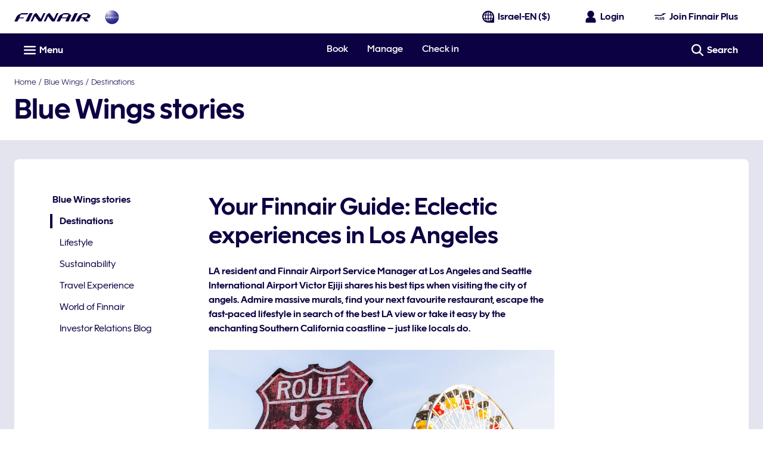

--- FILE ---
content_type: application/javascript
request_url: https://www.finnair.com/iQ7KloKdU/KKqWg1i/uK8IdyV/AKhA/3uS9wLpu9c3OhD/C0QIeWs8Bw/ZGk-Q/z12DAwC
body_size: 167824
content:
(function(){if(typeof Array.prototype.entries!=='function'){Object.defineProperty(Array.prototype,'entries',{value:function(){var index=0;const array=this;return {next:function(){if(index<array.length){return {value:[index,array[index++]],done:false};}else{return {done:true};}},[Symbol.iterator]:function(){return this;}};},writable:true,configurable:true});}}());(function(){ZI();FAW();glW();var ZZ=function(){var Md;if(typeof T7["window"]["XMLHttpRequest"]!=='undefined'){Md=new (T7["window"]["XMLHttpRequest"])();}else if(typeof T7["window"]["XDomainRequest"]!=='undefined'){Md=new (T7["window"]["XDomainRequest"])();Md["onload"]=function(){this["readyState"]=4;if(this["onreadystatechange"] instanceof T7["Function"])this["onreadystatechange"]();};}else{Md=new (T7["window"]["ActiveXObject"])('Microsoft.XMLHTTP');}if(typeof Md["withCredentials"]!=='undefined'){Md["withCredentials"]=true;}return Md;};var RJ=function(){return WX.apply(this,[Js,arguments]);};var vX=function(){return WX.apply(this,[U9,arguments]);};var FB=function(D3,YZ){return D3==YZ;};var Ib=function(nZ){try{if(nZ!=null&&!T7["isNaN"](nZ)){var TB=T7["parseFloat"](nZ);if(!T7["isNaN"](TB)){return TB["toFixed"](2);}}}catch(nl){}return -1;};var Yf=function(){return ["\x6c\x65\x6e\x67\x74\x68","\x41\x72\x72\x61\x79","\x63\x6f\x6e\x73\x74\x72\x75\x63\x74\x6f\x72","\x6e\x75\x6d\x62\x65\x72"];};var Al=function(){return WX.apply(this,[hC,arguments]);};var pU=function WU(ZD,vA){'use strict';var LB=WU;switch(ZD){case hC:{var l1=vA[kt];Z1.push(mZ);var GU;return GU=l1&&FB(rJ()[fj(GZ)](hf,qN,FX({}),Ll),typeof T7[wF()[x3(nT)].apply(null,[F3,bj])])&&Td(l1[hD()[rb(Gf)](pf,Pb)],T7[wF()[x3(nT)](F3,bj)])&&nm(l1,T7[wF()[x3(nT)](F3,bj)][w3()[U6(FT)](TD,Wm,Wm)])?rJ()[fj(Bf)](gd,tX,FX([]),lT):typeof l1,Z1.pop(),GU;}break;case Gt:{var sF=vA[kt];var Qb=vA[kY];var Dd=vA[mW];return sF[Qb]=Dd;}break;case VI:{var XZ=vA[kt];var Ul=vA[kY];var tZ=vA[mW];return XZ[Ul]=tZ;}break;case wG:{var E3=vA[kt];Z1.push(FZ);var IT;return IT=E3&&FB(Td(typeof rJ()[fj(OB)],'undefined')?rJ()[fj(zT)](Lf,FX(FX({})),NX,z3):rJ()[fj(GZ)](hf,FX(FX(FT)),xT,VA),typeof T7[wF()[x3(nT)](F3,cN)])&&Td(E3[hD()[rb(Gf)](pf,rj)],T7[wF()[x3(nT)].apply(null,[F3,cN])])&&nm(E3,T7[wF()[x3(nT)].call(null,F3,cN)][w3()[U6(FT)].apply(null,[MA,Wm,FX(FX(FT))])])?nm(typeof rJ()[fj(RZ)],p1([],[][[]]))?rJ()[fj(Bf)].apply(null,[gd,Z6,tf,Ud]):rJ()[fj(zT)](QX,PX,gF,EF):typeof E3,Z1.pop(),IT;}break;case v7:{var L3=vA[kt];var PD=vA[kY];var R3=vA[mW];Z1.push(KF);try{var CF=Z1.length;var bB=FX([]);var Sj;return Sj=l6(U9,[hD()[rb(zl)](fA,pZ),nm(typeof w3()[U6(zX)],p1([],[][[]]))?w3()[U6(xb)].apply(null,[j6,f3,YT]):w3()[U6(TJ)].call(null,f3,fX,XA),w3()[U6(kU)](E1,fA,RF),L3.call(PD,R3)]),Z1.pop(),Sj;}catch(VZ){Z1.splice(b1(CF,FT),Infinity,KF);var LD;return LD=l6(U9,[hD()[rb(zl)].apply(null,[fA,pZ]),LF()[n3(bF)].apply(null,[TJ,PX,Z6,Wb,Mj]),nm(typeof w3()[U6(ql)],'undefined')?w3()[U6(kU)](E1,fA,qF):w3()[U6(TJ)].apply(null,[NF,kj,C3]),VZ]),Z1.pop(),LD;}Z1.pop();}break;case UW:{return this;}break;case kY:{Z1.push(lB);this[Kb()[xl(zT)](CD,jX,qj,xT)]=FX(Kd);var vm=this[hD()[rb(hf)].apply(null,[df,Ld])][Kd][w3()[U6(jU)].apply(null,[gb,BZ,Z6])];if(Td(nm(typeof LF()[n3(MT)],p1([],[][[]]))?LF()[n3(bF)].call(null,TJ,PX,A1,DA,Z6):LF()[n3(FT)].call(null,jF,xA,Wm,B1,Kd),vm[hD()[rb(zl)].call(null,fA,nJ)]))throw vm[w3()[U6(kU)](G3,fA,KA)];var UZ;return UZ=this[wF()[x3(I3)].call(null,hJ,m6)],Z1.pop(),UZ;}break;case ZY:{var JA=vA[kt];var jD=vA[kY];var Mf=vA[mW];Z1.push(vj);JA[jD]=Mf[hD()[rb(qb)](ql,CJ)];Z1.pop();}break;case IW:{var rf=vA[kt];Z1.push(bm);var OF=T7[hD()[rb(hb)](fB,UJ)](rf);var cJ=[];for(var Gm in OF)cJ[rJ()[fj(FT)](AZ,Wm,NX,PN)](Gm);cJ[Td(typeof wF()[x3(v3)],p1('',[][[]]))?wF()[x3(QT)](bf,T1):wF()[x3(qF)](Wl,UU)]();var pA;return pA=function VJ(){Z1.push(gT);for(;cJ[hD()[rb(Kd)](MX,mT)];){var WF=cJ[Kb()[xl(QT)](I3,t3,qJ,MU)]();if(Aj(WF,OF)){var xj;return VJ[hD()[rb(qb)](ql,xA)]=WF,VJ[Kb()[xl(zT)](qf,jX,fT,xT)]=FX(FT),Z1.pop(),xj=VJ,xj;}}VJ[Kb()[xl(zT)](nT,jX,fT,xT)]=FX(Kd);var Kf;return Z1.pop(),Kf=VJ,Kf;},Z1.pop(),pA;}break;case Y7:{var g1=vA[kt];var HA=vA[kY];var QA=vA[mW];Z1.push(XA);g1[HA]=QA[hD()[rb(qb)](ql,Wf)];Z1.pop();}break;case BI:{var vl;Z1.push(Sf);return vl=wF()[x3(kU)](Q3,sB),Z1.pop(),vl;}break;case IN:{var CX=vA[kt];return typeof CX;}break;case hs:{return this;}break;case Bv:{var Eb=vA[kt];return typeof Eb;}break;case nO:{var Dl=vA[kt];var jB=vA[kY];var mj=vA[mW];Z1.push(Em);try{var JU=Z1.length;var Sb=FX(kY);var vT;return vT=l6(U9,[hD()[rb(zl)].apply(null,[fA,x1]),w3()[U6(xb)].call(null,bj,f3,Zl),Td(typeof w3()[U6(W6)],p1([],[][[]]))?w3()[U6(TJ)].apply(null,[Bd,fF,FX(Kd)]):w3()[U6(kU)].apply(null,[hA,fA,RU]),Dl.call(jB,mj)]),Z1.pop(),vT;}catch(xK){Z1.splice(b1(JU,FT),Infinity,Em);var tM;return tM=l6(U9,[hD()[rb(zl)].call(null,fA,x1),LF()[n3(bF)](TJ,PX,ql,z2,PX),w3()[U6(kU)](hA,fA,fA),xK]),Z1.pop(),tM;}Z1.pop();}break;case bC:{return this;}break;case z9:{var sR=vA[kt];var th;Z1.push(VE);return th=l6(U9,[wF()[x3(f3)].call(null,Ok,Vj),sR]),Z1.pop(),th;}break;case EN:{return this;}break;}};var An=function Mr(lw,vq){'use strict';var dw=Mr;switch(lw){case z9:{var Vk=vq[kt];var jq;Z1.push(LE);return jq=Vk&&FB(rJ()[fj(GZ)](hf,zl,qb,qZ),typeof T7[wF()[x3(nT)].call(null,F3,C6)])&&Td(Vk[hD()[rb(Gf)].apply(null,[pf,lX])],T7[wF()[x3(nT)](F3,C6)])&&nm(Vk,T7[wF()[x3(nT)](F3,C6)][w3()[U6(FT)](d6,Wm,UM)])?rJ()[fj(Bf)](gd,pf,Tw,Qj):typeof Vk,Z1.pop(),jq;}break;case VC:{var nK=vq[kt];return typeof nK;}break;case GV:{var EM=vq[kt];var I2=vq[kY];var VL=vq[mW];Z1.push(qj);EM[I2]=VL[nm(typeof hD()[rb(nT)],p1('',[][[]]))?hD()[rb(qb)].call(null,ql,wj):hD()[rb(MU)](tX,Qk)];Z1.pop();}break;case PC:{var JL=vq[kt];var FK=vq[kY];var G2=vq[mW];return JL[FK]=G2;}break;case jG:{var QL=vq[kt];var X5=vq[kY];var zn=vq[mW];Z1.push(dK);try{var m2=Z1.length;var CK=FX(kY);var gn;return gn=l6(U9,[hD()[rb(zl)](fA,OQ),w3()[U6(xb)](Mn,f3,rp),w3()[U6(kU)](jn,fA,QT),QL.call(X5,zn)]),Z1.pop(),gn;}catch(k2){Z1.splice(b1(m2,FT),Infinity,dK);var k4;return k4=l6(U9,[nm(typeof hD()[rb(Gf)],p1([],[][[]]))?hD()[rb(zl)](fA,OQ):hD()[rb(MU)](OR,pQ),LF()[n3(bF)](TJ,PX,CD,Vw,R0),w3()[U6(kU)](jn,fA,br),k2]),Z1.pop(),k4;}Z1.pop();}break;case vt:{return this;}break;case XY:{var Hq=vq[kt];Z1.push(dn);var pq;return pq=l6(U9,[nm(typeof wF()[x3(Jx)],p1('',[][[]]))?wF()[x3(f3)].apply(null,[Ok,hm]):wF()[x3(QT)](LR,sB),Hq]),Z1.pop(),pq;}break;case U8:{return this;}break;case bv:{return this;}break;case IW:{var DQ;Z1.push(mq);return DQ=wF()[x3(kU)](Q3,xB),Z1.pop(),DQ;}break;case kt:{var mL=vq[kt];Z1.push(Bh);var bR=T7[hD()[rb(hb)](fB,hw)](mL);var N5=[];for(var fR in bR)N5[rJ()[fj(FT)](AZ,FX(FX({})),FX([]),YX)](fR);N5[wF()[x3(qF)](Wl,JJ)]();var Cr;return Cr=function l2(){Z1.push(Ek);for(;N5[hD()[rb(Kd)](MX,Fd)];){var gr=N5[Kb()[xl(QT)](z4,t3,Q1,MU)]();if(Aj(gr,bR)){var Vq;return l2[hD()[rb(qb)].call(null,ql,MA)]=gr,l2[nm(typeof Kb()[xl(UM)],p1([],[][[]]))?Kb()[xl(zT)](A1,jX,UA,xT):Kb()[xl(R0)].call(null,O5,Z5,mR,E1)]=FX(FT),Z1.pop(),Vq=l2,Vq;}}l2[Kb()[xl(zT)].apply(null,[BZ,jX,UA,xT])]=FX(Kd);var Q0;return Z1.pop(),Q0=l2,Q0;},Z1.pop(),Cr;}break;case k7:{Z1.push(Vx);this[Kb()[xl(zT)](fA,jX,sQ,xT)]=FX(Kd);var vK=this[hD()[rb(hf)].apply(null,[df,Tn])][Kd][w3()[U6(jU)].call(null,kf,BZ,FX(FX(FT)))];if(Td(LF()[n3(bF)].apply(null,[TJ,PX,nT,Zq,ql]),vK[hD()[rb(zl)].apply(null,[fA,Pr])]))throw vK[w3()[U6(kU)].call(null,Cw,fA,kU)];var Dn;return Dn=this[wF()[x3(I3)](hJ,X3)],Z1.pop(),Dn;}break;case EN:{var H4=vq[kt];Z1.push(nR);var VM;return VM=H4&&FB(rJ()[fj(GZ)].call(null,hf,TJ,jU,N1),typeof T7[wF()[x3(nT)].apply(null,[F3,Am])])&&Td(H4[hD()[rb(Gf)].call(null,pf,YA)],T7[wF()[x3(nT)](F3,Am)])&&nm(H4,T7[wF()[x3(nT)].call(null,F3,Am)][w3()[U6(FT)](lj,Wm,pf)])?rJ()[fj(Bf)](gd,FX(FX(FT)),O5,KX):typeof H4,Z1.pop(),VM;}break;case wG:{var dx=vq[kt];return typeof dx;}break;case S9:{var kp=vq[kt];var nx;Z1.push(gL);return nx=kp&&FB(rJ()[fj(GZ)].apply(null,[hf,Aw,FX(FX([])),ml]),typeof T7[wF()[x3(nT)](F3,tb)])&&Td(kp[hD()[rb(Gf)].call(null,pf,tF)],T7[wF()[x3(nT)].apply(null,[F3,tb])])&&nm(kp,T7[wF()[x3(nT)](F3,tb)][w3()[U6(FT)].call(null,Df,Wm,FX({}))])?rJ()[fj(Bf)](gd,Uw,KA,Tl):typeof kp,Z1.pop(),nx;}break;case dY:{var Cp=vq[kt];return typeof Cp;}break;case b7:{var JM=vq[kt];Z1.push(K2);var X2;return X2=JM&&FB(rJ()[fj(GZ)](hf,RZ,hf,Ym),typeof T7[nm(typeof wF()[x3(SK)],'undefined')?wF()[x3(nT)](F3,XJ):wF()[x3(QT)](Lx,Sn)])&&Td(JM[hD()[rb(Gf)](pf,f6)],T7[Td(typeof wF()[x3(BZ)],p1([],[][[]]))?wF()[x3(QT)](hb,zh):wF()[x3(nT)].apply(null,[F3,XJ])])&&nm(JM,T7[wF()[x3(nT)].call(null,F3,XJ)][w3()[U6(FT)](JD,Wm,Uw)])?Td(typeof rJ()[fj(RU)],p1('',[][[]]))?rJ()[fj(zT)].apply(null,[kQ,xw,tf,Ln]):rJ()[fj(Bf)](gd,W6,FX(FT),vD):typeof JM,Z1.pop(),X2;}break;case X7:{var vr=vq[kt];return typeof vr;}break;}};var Wh=function(zw,Ix){return zw[Lw[MU]](Ix);};var p1=function(QE,d0){return QE+d0;};var UL=function(){return (lt.sjs_se_global_subkey?lt.sjs_se_global_subkey.push(VR):lt.sjs_se_global_subkey=[VR])&&lt.sjs_se_global_subkey;};var Sr=function(Zh,Ax){return Zh>>Ax;};var nm=function(zk,b4){return zk!==b4;};var Xx=function(KE,v4){return KE^v4;};var rx=function(){return Pq.apply(this,[OO,arguments]);};var vn=function(k0,L4){return k0 instanceof L4;};var WX=function gK(KM,XL){var MQ=gK;do{switch(KM){case jN:{Ln=FT*MU-KA+UM*zr;j4=zT+Gf*KA*nT-UM;P0=xT+Jx*zr*FT-MU;KM=Cg;v0=TJ-xT+Gf+zr*Jx;Jw=xT+UM+Jx*TJ*zT;}break;case d8:{fp=xT*YT*Jx+KA*nT;kE=zT+Jx+zr*TJ+KA;KM-=dG;XQ=xT*UM*TJ-MU*Gf;vQ=nT+YT*KA-Jx*zT;}break;case sC:{KM=mz;tR=TJ+KA-MU*FT;RU=YT*UM+TJ-Gf+xT;gF=TJ+KA+nT*FT+Gf;WQ=xT*nT-YT+TJ+zT;Wm=nT*zT-MU-FT-UM;qQ=Jx*UM-Gf+zr+TJ;Tw=KA+TJ+Gf*xT;z4=MU+YT*UM-Gf+zT;}break;case mI:{S5=zT+zr*UM-nT*TJ;TL=zT+Jx*KA+nT*YT;UR=zr*MU+Jx+YT*nT;Zp=nT+FT+KA*YT*xT;D4=xT*FT+KA+YT*zr;KM=LN;bk=xT-KA+Jx*zr+zT;}break;case qV:{Kx=zr*Jx+zT+nT+xT;NQ=FT*Jx+YT*zr-UM;G4=nT*zr+MU-KA;W2=xT*zr-Gf-YT;KM+=VV;Mq=Gf*Jx*KA+TJ*FT;EL=zT+nT*FT+zr*YT;}break;case sV:{Sx=KA*xT*FT*TJ;Gq=xT*FT*zr+Jx-nT;mp=FT-KA-MU+Jx*zr;KM+=JS;n5=zr+KA*nT+UM*YT;Fn=zT*MU+TJ+KA*UM;lq=Jx+zr*TJ+zT*YT;}break;case RV:{KM=MS;return p0;}break;case AY:{Tr=zr*UM+FT-TJ*Jx;Jn=zT+FT+zr*YT-MU;zR=UM*zr-Gf*zT-MU;KM-=hO;YL=zr*Jx+MU*UM+KA;Yw=FT*YT*KA*xT+UM;cw=zr-zT-FT+KA*Jx;}break;case rs:{KM-=f7;for(var Nr=Kd;tk(Nr,Un.length);++Nr){w3()[Un[Nr]]=FX(b1(Nr,TJ))?function(){return l6.apply(this,[Us,arguments]);}:function(){var E4=Un[Nr];return function(PR,hr,tr){var fM=w5.apply(null,[PR,hr,xT]);w3()[E4]=function(){return fM;};return fM;};}();}}break;case Pg:{x6=xT*KA+FT+YT*UM;np=KA+TJ+Gf*zT*UM;mr=YT*KA-UM*MU+zT;KM=VW;F4=YT*KA-MU-xT-Jx;RE=zr+YT+xT*nT*Gf;Yq=KA*YT-zT-Gf;}break;case fS:{Z4=YT+zT-UM+TJ+zr;Px=zr+KA-UM-nT-Gf;Hr=zr+xT+TJ*FT*Gf;xQ=TJ+zr+Jx+xT-FT;KM=Tg;jR=Gf+Jx+zr+nT-MU;U2=FT+YT+KA*nT+xT;}break;case Kg:{KM=MS;for(var DE=Kd;tk(DE,SL.length);++DE){rJ()[SL[DE]]=FX(b1(DE,zT))?function(){return l6.apply(this,[dG,arguments]);}:function(){var S2=SL[DE];return function(f0,jw,rE,tK){var nn=gw.apply(null,[f0,Bf,FX(FX(FT)),tK]);rJ()[S2]=function(){return nn;};return nn;};}();}}break;case cv:{Kn=UM*zr-zT+TJ+KA;nL=UM*zr+zT*MU-xT;KM=Y7;m5=zT+KA*Gf*UM;Rn=KA+zT*YT*TJ+zr;kn=nT*Gf*zT+zr;En=nT+Jx*UM*TJ-zT;cR=KA*zT+YT+zr+UM;}break;case XO:{KM-=mG;Xq=Gf+zr*zT-nT-KA;CM=UM*zr-KA+MU*Jx;Mn=TJ*KA+zr*UM+zT;kj=YT*zr-MU*xT-zT;A5=Gf*KA*Jx+FT;F0=zT*UM*Jx-MU*xT;}break;case T8:{Fh=UM*zr+MU+TJ-Gf;dK=Gf+KA*xT+UM+zT;Zq=zr*MU+UM*zT*YT;sK=TJ*FT*MU*Jx*UM;ql=nT*YT+KA+MU-TJ;KM-=KW;}break;case NV:{qN=Gf*MU+TJ+FT+nT;pE=TJ*Jx-xT+KA-nT;rq=Jx*TJ-YT*Gf*FT;Ir=zT+YT+nT*TJ+xT;SK=Gf-FT+Jx*nT+TJ;zX=UM+YT*xT+KA+MU;KM=fG;}break;case GS:{Fq=UM*MU*KA-xT+TJ;qL=MU*Jx*KA*FT-nT;Pw=TJ*zr+YT+FT+nT;KM=GI;hM=YT*FT*UM*TJ;Zw=TJ+Jx*zr+xT*zT;DL=KA*TJ*xT-zr-MU;}break;case Iv:{JQ=Jx*FT*MU*YT*TJ;hA=Jx+KA*TJ*YT-zT;KM-=HW;j0=TJ-KA+UM*zr;AR=zr*Jx+zT*MU+nT;}break;case kI:{BM=zr*Jx-Gf+UM+zT;O4=zr*Gf+KA-xT+zT;lk=MU*KA*zT-xT+Jx;KM=qg;Pn=zr*Jx-zT*TJ+MU;CR=zr*TJ-KA+UM*xT;E2=Jx*UM+KA+nT*zT;J5=Gf+KA+nT*zT*UM;}break;case Ug:{Ck=YT*Gf+zT*KA*FT;Xn=nT*xT*YT+zr+MU;sr=TJ*KA*xT-FT-Jx;cM=zT+UM*zr+Gf*KA;Lq=nT*xT+MU*Gf*zr;KM+=gg;g5=zr*nT-KA-Gf-Jx;sE=Gf*KA*Jx+zr*TJ;}break;case bG:{while(tk(V5,R6.length)){wF()[R6[V5]]=FX(b1(V5,QT))?function(){return l6.apply(this,[sI,arguments]);}:function(){var CL=R6[V5];return function(k5,ZR){var Fp=x0(k5,ZR);wF()[CL]=function(){return Fp;};return Fp;};}();++V5;}KM+=Y;}break;case ps:{KM=xz;FR=UM*xT*YT+zT*nT;jQ=nT+KA+zr*UM-Gf;Sk=zr*Jx-Gf-TJ-YT;n0=xT-Gf*UM+zr*YT;vE=zr*UM+TJ+KA+YT;fq=FT+zT*MU*Jx+zr;cK=MU+Jx*nT*zT+zr;zE=xT+TJ*zr+MU*zT;}break;case K8:{vk=KA*UM+nT-Gf;SM=MU*Gf*zr-xT-TJ;QR=nT-KA+Jx+zT*zr;KM+=Ds;tx=nT*zr-TJ-xT;tX=zT+UM*nT-MU+xT;LQ=MU-Gf+FT+zT*nT;}break;case LN:{Rq=xT*zT*TJ+zr*UM;Fr=zT*zr-nT+YT-Jx;R2=MU*zr+TJ*zT*xT;KM-=A7;Bn=UM+xT*zr+KA+MU;hK=zr*Jx-TJ;wq=TJ*nT*Jx-KA-xT;}break;case FC:{KM=QW;Hn=FT-zT+zr+nT*Jx;GL=nT-YT*zT+zr*UM;Lk=nT*zr-MU-TJ*YT;Nx=FT+MU*zT*KA;vh=KA*UM+zr+Jx-zT;sq=zT*YT*UM+MU-nT;}break;case Ds:{Qn=YT+zT*FT*Jx*xT;tn=MU+zr*YT-Gf;Vr=xT+TJ+UM*Jx*zT;KM=AY;VE=zr*nT+zT-KA*FT;qx=TJ*zr-Gf*xT+KA;Sf=KA*nT-FT+Gf-zT;lB=FT+TJ-Jx+zr*zT;Qq=xT+zT*MU*TJ-FT;}break;case kY:{IR=zT-MU+YT*zr*FT;f4=YT+TJ*KA*xT;C4=zT+MU+zr*YT*FT;MK=zr*MU-YT+xT*nT;KM+=sG;OK=UM*zr-nT-zT-YT;lr=TJ*YT+MU+zr*xT;SQ=UM*zr+TJ+MU+xT;}break;case BV:{qq=zr*nT-Gf*UM-FT;EF=KA*MU*nT-Jx-zr;GK=MU-zT+zr*TJ-KA;KM=gV;nR=KA+zr*zT+TJ*xT;}break;case B7:{KM=qS;qM=TJ+zr*FT*UM+nT;Ew=Jx*nT*FT*UM+TJ;EK=zT*Gf+zr*TJ*FT;HQ=KA+MU+Jx*FT*zr;Bd=YT*Gf+KA+zr*UM;M2=Jx+TJ*zr-Gf-UM;}break;case xs:{xL=UM*zr-TJ*Jx;hQ=xT*FT*KA*Jx-UM;Bq=KA*YT-TJ+zr;KM=KG;sx=zr*xT-Jx-Gf-FT;tQ=MU*KA*Gf*FT-xT;lh=YT+MU*TJ+Jx*zr;}break;case MN:{Z6=zT*YT*Gf-FT-UM;ML=xT*KA+Jx*nT*YT;H5=nT*zT+YT+MU+Gf;KM=SV;Wl=Jx*Gf*FT*UM-zT;gp=zr*TJ-YT*UM+Jx;BL=nT+zr*FT*YT-Gf;bQ=YT*Gf+zr-UM+FT;}break;case nt:{xw=UM-xT+TJ*Gf*zT;KM+=Fg;mQ=KA+MU-YT+UM*zr;MX=Jx+FT+xT-nT+zr;Nq=YT*TJ*KA-zT-MU;}break;case ng:{Vw=Gf*zr+xT+zT*Jx;KM+=bI;RK=zr*MU+zT-nT*FT;Yn=UM+zr*TJ+FT+Jx;Ih=Jx*xT*KA+TJ+UM;YM=Gf*zr+nT*KA-MU;ME=KA*MU*xT+zr-Jx;}break;case j7:{OB=YT+Jx*nT+xT*UM;M4=zr*Gf+YT*FT;cQ=KA+nT*Jx+YT*FT;vx=YT*zT*UM-Jx-MU;Dp=xT+KA*TJ-zT+Jx;KM=NY;}break;case C9:{KM=EV;T4=YT+UM*Gf+MU*FT;MT=Gf*nT*FT-xT+TJ;rp=nT+Gf-xT+MU*Jx;GZ=nT+FT+TJ*Gf-MU;}break;case Ov:{KM+=Tg;while(tk(Y5,cn[Fx[Kd]])){LF()[cn[Y5]]=FX(b1(Y5,FT))?function(){Qr=[];gK.call(this,Js,[cn]);return '';}:function(){var ZE=cn[Y5];var R4=LF()[ZE];return function(ZQ,X4,n2,Wq,DK){if(Td(arguments.length,Kd)){return R4;}var Y0=gK(dG,[ZQ,X4,Q2,Wq,Ik]);LF()[ZE]=function(){return Y0;};return Y0;};}();++Y5;}}break;case Et:{KM=gg;FM=TJ*zr-UM*FT-Jx;mq=Gf+YT*nT*UM-Jx;Bh=nT*xT*zT-Jx+Gf;Ek=zT-xT*MU+zr*nT;jk=nT*Gf*xT+zr-YT;}break;case CS:{KM+=t8;if(Td(typeof M6,r0[MU])){M6=Ip;}var gM=p1([],[]);bh=b1(d4,Z1[b1(Z1.length,FT)]);}break;case rW:{KR=FT*UM*zr+TJ-YT;vw=Gf-nT+zr*TJ-UM;KM-=X9;wE=TJ*zr-MU-zT*nT;H0=zT*Jx+UM*zr+FT;}break;case LO:{Dk=YT*zr-TJ*nT+FT;Sq=TJ*nT+YT*zr+Jx;sh=MU*zr+KA*UM-nT;KM=Ws;TE=MU+zT*zr-KA-Jx;B5=KA-zT+Gf+MU*zr;kr=zr+Jx*MU*KA-YT;XM=MU*KA-Gf+zr-Jx;}break;case nW:{RL=YT*zr-FT+xT*nT;jL=UM*nT+KA*Jx*Gf;KM-=UW;Q3=MU+zT+zr+KA+FT;xM=zT*FT*TJ*nT;s2=xT-YT+TJ*zr+nT;}break;case EV:{hf=Gf*xT+TJ*Jx+UM;jU=xT*Jx+YT+TJ+UM;tf=YT+UM*TJ-xT+Jx;Wr=MU*xT+KA+UM-FT;vL=xT+MU*TJ-nT+Jx;KM-=UW;}break;case tI:{KM+=DS;dM=FT*zr*zT-nT+UM;FQ=zT*KA+Gf+YT*nT;Wk=Jx*UM*MU+zr*YT;bw=MU*KA*Jx-UM*FT;Uk=YT*zr+zT-xT*KA;c2=TJ+Gf+UM*nT*YT;}break;case qS:{hR=zT*zr+FT+KA+Gf;Cn=UM-KA-Gf+zr*nT;x2=FT+KA+zT+zr*xT;pp=TJ+YT+KA*Jx+FT;KM=jg;zx=MU-KA-FT+YT*zr;Bx=TJ*zr+YT-Jx-UM;JR=FT+YT*Gf+zT*zr;}break;case Gz:{zM=nT*UM*TJ+YT*MU;KM+=xW;ck=MU*UM+zr*YT+nT;On=FT*KA*UM*Gf-TJ;gh=nT*UM+KA*zT*Gf;DR=Jx*nT+YT*KA*xT;tE=nT+Jx*YT*zT-MU;GQ=Jx*zT*nT+FT-UM;xr=KA*MU-Gf+TJ*zr;}break;case Jt:{sB=zT-Gf+xT*Jx*KA;dE=Gf*TJ+UM*zr-YT;CQ=FT+zT*UM+Jx*zr;AK=FT-Gf+zr*YT-xT;Hw=TJ*Jx*UM+nT-Gf;KM+=rI;l0=zT-TJ-xT+UM*KA;}break;case gV:{gL=nT*zr-zT-MU*xT;fx=YT*zr-xT-FT+KA;KM-=qS;dq=zr-Gf+Jx+UM*KA;kM=TJ*zr-UM*MU+KA;}break;case xz:{Oq=UM+zr*zT+MU;KM=zO;dr=TJ*MU*KA+FT+zT;KL=Gf-Jx*KA+zr*zT;L5=nT*FT*KA-xT*TJ;rw=MU*zr-xT+nT-UM;px=KA+nT*TJ*zT*Gf;kQ=zT-TJ+KA*Jx*xT;LL=MU+zr*zT-YT;}break;case sI:{KM=qz;Q4=KA*Jx*xT+MU-YT;X0=zr*xT-FT-Gf+Jx;Bp=Gf+KA*nT+xT+MU;bE=Gf+nT+UM*Jx*TJ;J0=Gf*zT*TJ+YT*zr;mh=zT+Gf+Jx*zr-KA;}break;case kW:{T5=Jx*zr+zT*MU*Gf;Ap=FT+zr+Gf*Jx*KA;S0=Gf+nT*FT*Jx*zT;KM-=rI;zQ=Jx*zT*YT*Gf+xT;nJ=nT*zr+Gf-YT;JE=nT*Jx*MU*xT+YT;}break;case OV:{q4=UM*KA+nT*zT-Gf;P2=zr*xT+UM+Gf*nT;Hh=TJ*zr-MU+YT-zT;Yh=nT*MU*Jx-xT-Gf;KM=S8;Yx=FT+KA*YT+xT+Gf;fT=Jx*YT+KA*TJ;}break;case AV:{KM+=Gv;MM=xT+zr+KA*Gf*YT;GE=MU*zT*KA-xT*YT;U0=FT-KA+zr*YT-nT;xq=Jx*zr-MU-YT-TJ;mK=MU+YT+TJ+zr*zT;fE=FT+zr+KA*Gf+nT;}break;case OC:{Dh=Jx+zr*UM+nT;v3=nT+KA+zT*YT+FT;OE=xT*zr+Jx-UM;KM+=Bz;QX=TJ+nT*YT*zT+Gf;OM=MU*nT*KA+TJ*Gf;lL=nT*KA+UM*Gf+xT;}break;case Ws:{z0=TJ+zr*YT-FT-KA;sw=FT+nT+zr*UM+Jx;MR=UM+YT*zr-KA+FT;DM=UM*YT+Jx+zT*zr;c5=Jx*zT+FT+MU*zr;KM+=T;H2=zr*Jx-MU+YT+FT;}break;case pC:{GR=KA*FT-YT+Jx+UM;O5=Jx*YT*FT*Gf-xT;F3=MU+UM*YT+nT-xT;Kk=UM*zT+YT+FT+Gf;KM=sC;hE=FT+Gf*KA-UM+xT;C2=zT+YT*Jx+MU+nT;}break;case U9:{var SL=XL[kt];KM=Kg;D2(SL[Kd]);}break;case nC:{br=UM*TJ-Gf-YT;KM=C9;xb=zT*xT*FT+MU;xR=TJ+Gf*zT+MU-YT;qf=MU+zT+Gf+UM+TJ;zl=UM+nT+TJ*xT-FT;fA=TJ+zT*UM-nT;}break;case MO:{f5=KA-zT+Gf+UM*zr;Zr=zr*zT-nT*xT-YT;c4=KA+UM*zr+YT*MU;T2=MU*FT*zT*KA;AE=YT*zr-Jx+KA;KM+=AC;}break;case YS:{KM=MS;return gM;}break;case qt:{p4=zr*zT+YT-MU*nT;Mx=Jx*zT*YT+Gf+UM;KM+=cG;Rr=KA+zT*TJ+zr*UM;Gp=zr*zT-TJ*Gf-KA;TQ=zr*UM-FT-zT-TJ;Jr=nT*zT*xT*Gf-MU;Aq=TJ-xT+zr*FT*zT;}break;case nO:{Tp=YT+Jx+nT*KA*Gf;HM=nT+KA*Gf+Jx*zr;KM-=hO;Ar=YT*KA+zT+TJ*zr;q2=Jx-KA+xT*zr*Gf;fK=zr*UM-TJ-xT-nT;AQ=zr*TJ+Jx-Gf+nT;Pp=zr*MU+zT*FT+UM;}break;case m8:{Fk=FT*Gf+MU*zr+zT;r4=xT*TJ*KA*FT+MU;m0=Jx*zr+MU-UM+KA;KM+=mV;Xp=TJ*zT*Jx+xT;N2=YT-Gf+UM+zT*zr;B4=zr+KA*Gf*Jx;RQ=xT*Jx*KA-zr-nT;q6=YT*MU*zT*Gf;}break;case hW:{cE=zr*MU+Jx*FT*Gf;wx=YT*KA*FT+UM*zr;IE=KA+Jx*TJ*MU*UM;AM=zr*Jx+xT*Gf+nT;LE=zT*zr+TJ+KA;fw=nT*YT*Gf+xT+KA;qj=nT*zr-FT;KM=pS;cL=FT+TJ+xT*zr;}break;case l7:{bM=zT*UM*xT-Jx-nT;Y4=KA*YT+nT*TJ-zT;g4=UM*zr+YT*nT-Jx;KM=sV;UK=zr*YT-FT+Jx+TJ;Br=nT+zr*TJ-FT+Gf;qr=zT*zr-TJ-Jx-KA;}break;case kg:{KM=MS;return [[fA,g0(Gf),Ok,g0(qb),TJ,g0(Mj)],[g0(RZ),Ok,R0,g0(UM)],[g0(Ok),Ok,g0(QT)],[],[g0(UM),zT,YT],[g0(xT),zT,YT]];}break;case R7:{KM=l7;bn=YT*zr-nT*FT;s5=zr+Gf*Jx*zT+nT;KQ=zT+FT-xT+KA*Jx;gx=YT+UM*KA+zr+Jx;nw=zr*TJ-zT+UM*YT;}break;case YW:{R5=KA+UM*zT*nT-Jx;Sh=YT*KA+TJ*Jx-zr;K0=zT*xT*MU+KA-Jx;gq=xT*zr-YT-MU-nT;I5=nT+zT*zr+YT+KA;KM=J7;hq=TJ*YT+Gf*FT*zr;Vp=Jx+zr*UM+zT*FT;Ak=zT*Jx*YT*Gf-MU;}break;case vY:{Qw=YT*TJ+nT*zT+MU;nr=zT+nT+zr+TJ*FT;KM-=Z8;Wn=TJ+Gf*FT*nT*YT;sn=TJ+zr-xT*MU+KA;f2=zr-YT+zT*xT*FT;NE=UM*zr+zT-FT+MU;xk=UM+Jx*KA+Gf;xn=UM*zT*xT-FT+nT;}break;case IY:{jn=zT*nT+KA*Jx+UM;F5=LK-OR+mq+jn;XE=zr*zT+FT+Jx;KM+=Ag;zq=zr+TJ+KA+FT+nT;fh=zr+UM*TJ+zT+FT;F2=FT+TJ*zr+KA;}break;case X:{P6=TJ*Jx+zT*FT*zr;fB=Gf*UM+MU*TJ*nT;xA=zr*Gf*MU-zT*UM;Dq=MU-Gf+zr*YT-TJ;A4=MU*TJ+Jx+zr*UM;mT=TJ-Gf*Jx+UM*KA;Jq=Jx+MU*zr-zT*TJ;s4=MU*Gf+Jx+YT*KA;KM=Kt;}break;case qg:{KM=tW;T0=xT+UM*YT*Jx-TJ;tp=zr-xT*FT+nT*KA;pk=zT*KA+Jx-zr+UM;TR=FT+zr*zT-TJ;dQ=FT*Jx+UM*nT*MU;}break;case QV:{Gw=TJ+Jx*KA*xT;Lp=Gf-Jx+nT+zT*KA;rk=nT*zT*Jx-TJ*Gf;KM-=E9;Cq=xT*KA+zr+TJ*Gf;IM=KA+zT*zr*FT+Jx;kq=UM+KA*xT+MU*zr;M0=YT+Jx*UM*nT+xT;}break;case Us:{Jp=[tf,g0(bF),bx,g0(UM),g0(UM),zT,YT,g0(FT),g0(Gf),QT,g0(zl),kU,g0(zT),g0(NX),f3,g0(MU),FT,g0(bF),hb,Gf,TJ,g0(PX),KA,bx,[FT],g0(TJ),MU,g0(bF),hb,g0(TJ),g0(xT),nT,Kd,g0(nT),YT,g0(FT),TJ,Mj,g0(FT),g0(YT),TJ,YT,g0(QT),hb,g0(qn),qF,R0,g0(bx),qb,FT,g0(bx),g0(jE),g0(xR),Kd,XA,g0(GZ),g0(MU),Gf,bx,g0(zT),hb,g0(qb),hb,g0(Ok),xR,[FT],g0(MT),Jx,QT,g0(Jx),g0(bF),TJ,TJ,g0(QT),YT,g0(Gf),g0(hb),R0,g0(Gf),MU,g0(FT),xT,g0(bx),g0(FT),A1,g0(hb),g0(Jx),g0(kU),nT,g0(zl),Ok,g0(Ok),g0(xT),xT,g0(UM),g0(qb),zl,g0(zT),g0(bF),bx,g0(QT),YT,g0(Gf),g0(R0),g0(QT),YT,g0(Gf),hn,g0(rp),nT,zT,g0(MU),g0(MU),XA,g0(GR),rq,g0(CD),xb,zT,Gf,g0(R0),O5,g0(F3),FT,qN,g0(MT),g0(MT),YT,zT,Kd,qb,g0(xT),g0(bF),XA,g0(Gf),g0(TJ),g0(zT),g0(Gf),FT,R0,g0(MT),Kd,MU,Jx,TJ,g0(nT),TJ,TJ,g0(Jx),g0(UM),Kd,g0(TJ),g0(hb),g0(Aw),Kk,g0(bx),zT,TJ,g0(xT),MU,g0(Ok),TJ,g0(MU),Ok,g0(Ok),g0(hE),XA,g0(Ok),YT,g0(T4),Ok,R0,g0(UM),g0(bF),FT,g0(MU),bx,g0(qF),hn,xR,Kd,xR,g0(bx),[Kd],g0(bx),YT,qb,g0(MT),bF,zT,g0(xR),Ok,g0(QT),g0(QT),GZ,FT,g0(QT),TJ,g0(UM),g0(Jx),vL,YT,g0(FT),g0(QT),hb,g0(qf),GZ,g0(TJ),vL,g0(R0),YT,g0(Bf),KA,g0(TJ),Kd,FT,zT,zT,g0(Jx),g0(xT),qb,g0(qF),zl,YT,g0(QT),hb,xT,g0(MT),bF,g0(TJ),Jx,g0(nT),g0(qb),[MU],g0(C2),g0(bx),g0(Gf),QT,g0(hb),QT,bF,g0(vL),YT,zT,g0(UM),QT,g0(Ok),g0(qN),hn,xR,g0(bF),g0(Jx),qb,g0(hb),g0(FT),g0(tR),[TJ],g0(RU),hf,g0(QT),Kd,g0(FT),hb,g0(zT),Ok,g0(xT),g0(FT),g0(QT),g0(Gf),QT,g0(br),qb,Jx,g0(Jx),UM,g0(UM),QT,g0(Gf),Jx,g0(tf),rp,g0(xT),MU,FT,hb,g0(I3),qF,MU,g0(tf),Wr,g0(FT),g0(TJ),FT,g0(FT),xT,FT,g0(TJ),g0(W5),KA,g0(Gf),g0(zT),TJ,g0(Jx),g0(Ok),hb,YT,g0(bx),QT,g0(hf),[zT],g0(zT),g0(Jx),Ok,g0(FT),g0(QT),g0(QT),Ok,g0(xT),g0(Ok),qb,g0(hb),g0(xT),g0(qf),qb,Ok,YT,g0(bF),YT,g0(R0),g0(MU),bx,g0(nT),nT,g0(br),rp,g0(bF),Kd,g0(Gf),TJ,g0(br),T4,GZ,g0(bF),nT,g0(gF),[TJ],TJ,g0(bF),zT,zT,g0(qb),FT,bx,g0(bF),hb,g0(R0),g0(zl),[zT],zT,TJ,g0(Ik),QT,[MU],qb,g0(QT),TJ,FT,bF,g0(QT),g0(Gf),qb,FT,g0(MU),g0(hb),R0,Kd,g0(xT),g0(pE),bF,g0(qb),hb,YT,g0(QT),g0(FT),g0(qf),g0(br),kU,Kd,g0(UM),TJ,g0(Jx),g0(Ir),Wr,hb,bF,g0(FT),g0(C3),WQ,W5,zT,g0(bx),Gf,TJ,g0(Wm),pE,Ok,g0(TJ),FT,nT,g0(SE),gF,Ok,zT,g0(nT),FT,hb,g0(hb),hb,g0(nT),g0(Gf),Jx,g0(hb),bF,Jx,g0(Gf),bF,Kd,g0(Jx),g0(FT),g0(qb),GZ,[Kd]];KM+=Wt;}break;case fG:{C3=Gf*KA-MU+UM+xT;sM=MU*zT-TJ+UM*YT;BE=zT+TJ*nT+Jx*Gf;qF=YT+TJ-MU+KA;Oh=YT+UM+nT+Jx*TJ;l4=FT*MU*TJ+Jx*nT;NX=xT+Gf*nT+FT+TJ;KM+=sS;mn=KA*Gf+zT-nT;}break;case gO:{BQ=YT*zr-UM*FT*Gf;mR=Gf*xT*zT*YT;ZM=YT*zr+nT*Gf+KA;wQ=xT*Jx*nT+YT*zr;lR=nT*zr-xT*TJ+Jx;Bk=zT+MU*YT*KA+FT;Bw=zr*MU+TJ*YT-Gf;KM+=Vs;}break;case Ig:{wK=MU*zT*KA-TJ-Jx;kk=TJ-xT+nT*KA;Yr=zr*FT*Jx-TJ-Gf;KM-=C8;I4=FT*zT*UM*TJ+nT;RM=zT-KA+zr*Jx;Gh=YT+MU*zr+Jx+nT;}break;case pS:{D5=nT*zr-TJ*KA-xT;Ox=zr*xT+MU+Gf;KM=MW;Op=UM+FT+zT*zr+KA;YR=TJ*zr+xT-FT+Jx;Jh=YT*TJ*zT+UM+Jx;}break;case Kt:{WM=YT+zr*zT-Jx-xT;m4=xT*zT+TJ*UM*nT;WK=xT+YT*zr-nT-zT;qw=Jx*zr-MU*Gf-nT;KM+=nV;YE=FT-nT+KA*TJ-zT;Ex=Gf*nT*Jx*xT+UM;lK=nT+MU*zr+Gf-TJ;}break;case bW:{lE=nT*YT+zr*UM-xT;Tk=Jx*zr+KA*TJ;LM=FT+zr*YT-UM*nT;KM-=nV;SR=Jx+MU-UM+TJ*zr;}break;case zO:{L0=KA+zr+UM*MU*YT;mM=zr*UM+zT+Jx+KA;Pk=Jx*xT*Gf*zT+nT;zh=zT*zr+nT+UM*TJ;YK=Jx*zr+FT-Gf+zT;JK=FT*TJ+UM*KA+xT;Yp=KA-FT-TJ+zr*UM;Gk=Gf-KA+zr*FT*TJ;KM-=S9;}break;case HO:{qK=KA*YT-Jx*zT;tq=zT+zr-YT+KA;NR=UM*zr-MU-zT*TJ;mZ=UM+nT+zr*Jx+zT;zL=KA*UM-nT*YT+TJ;HE=Gf-nT*xT+zr*Jx;P4=zT*nT*xT+zr*FT;Iq=KA*YT-MU+Jx*UM;KM-=d9;}break;case Js:{var cn=XL[kt];KM=Ov;var Y5=Kd;}break;case SC:{E0=xT+MU+zT*KA+FT;Ux=YT+KA*MU*Jx-Gf;KK=Jx+YT*zr-UM*xT;Rp=zr*zT-KA+Jx;KM=VY;rR=UM*Gf*zT*TJ-FT;sp=UM+zr*zT+KA*FT;}break;case p9:{FL=zr-FT+nT*KA+TJ;J4=nT*Gf+MU*KA*xT;Zk=TJ*YT+zr+Gf+Jx;Qp=MU*nT+xT+zr+YT;LR=nT+zr-zT+UM*TJ;KM=nW;zp=FT+YT*Jx+KA*MU;Ch=Jx*nT+KA*UM-xT;}break;case Ns:{bp=UM*YT-Gf+nT*KA;pw=UM*MU*TJ*Jx+nT;KM-=GC;dp=TJ*KA*YT+Gf-MU;fk=zr-zT+YT*UM*xT;w0=UM*zr-Gf-nT-YT;}break;case qz:{O2=YT*nT+xT*KA*TJ;Rk=YT+nT+zT+UM*zr;PK=Gf*zr+TJ*nT*UM;kR=YT*KA+UM*nT;Cx=KA*TJ+UM*zr+MU;KM=Gz;}break;case X7:{KM-=fO;IQ=Gf+TJ*zr-MU-xT;rL=FT-TJ+zr*UM-Jx;Q5=zr+KA*xT+Jx+TJ;Rw=xT+TJ-Jx+UM*zr;}break;case BC:{mw=Gf*KA*Jx+TJ*xT;BK=FT+TJ*zr-xT-Jx;qp=Jx*zr+YT-FT;KM=T8;D0=zr*TJ+nT+MU+Jx;Eq=UM-KA+nT*zr*FT;wM=KA*Gf-MU+UM*nT;}break;case Yz:{KM+=ps;rn=b1(kx,Z1[b1(Z1.length,FT)]);}break;case zV:{PQ=zT*MU-Jx+UM*KA;KM+=VN;fr=Gf-YT+TJ*UM*Jx;Th=nT*Jx+TJ*zr-xT;Z5=xT*KA+Gf+zr*YT;N0=zT*zr-nT-FT-UM;RR=KA*nT+zr+Jx*UM;Kp=Gf*zr+nT*Jx-FT;}break;case dS:{KM-=At;Sp=nT+Jx*zr;J2=TJ*zT+zr*MU*Gf;Wf=zr*YT+nT-KA*TJ;x4=zT+FT-KA+nT*zr;Lr=YT*zT*UM+KA-nT;T1=Gf*YT*zT*UM+xT;}break;case g8:{KM-=Pv;Up=UM*zr+nT*Jx-zT;BZ=zT*UM+MU*Jx;AZ=Jx*zT+UM*FT+KA;Fw=KA*Jx*Gf+UM-YT;Zx=MU-FT+xT*TJ*YT;q0=zr*TJ-KA+zT;}break;case MW:{w4=nT*YT*zT+KA;HK=KA*xT*TJ-FT-MU;KM-=XG;YQ=TJ*FT+zT*nT*xT;rr=MU*Gf*zr+TJ*Jx;}break;case VW:{bL=zT*KA-UM-FT-zr;KM-=sI;Kq=zr*Gf+TJ-nT-xT;b0=UM*KA*Gf+TJ;Gr=YT+MU*Jx+TJ*KA;hL=KA+zr+zT*Jx-MU;lx=zr*Jx-Gf+zT*KA;}break;case wY:{r2=xT*MU*YT*UM-Gf;lM=zT-KA-Jx+nT*zr;qk=MU*xT*zT*UM+Gf;Ww=FT+KA*Gf*UM-MU;B1=Jx+UM*zT*MU+nT;TM=zr*xT-Gf*UM;nk=Jx*KA+TJ-FT;KM-=S8;}break;case N8:{CE=UM-Jx+TJ*zr;hp=KA*TJ+YT+zr*UM;KM-=tv;Vh=KA*MU+xT*YT*zT;GM=Jx*UM*nT-TJ*MU;dL=FT-KA+zr*zT+Gf;}break;case qW:{c6=TJ+xT+nT*zT*MU;KM-=Sv;dk=FT+nT*Gf*KA+Jx;vR=nT-Gf*UM+xT*zr;Tn=zr*nT-xT*TJ+Gf;}break;case fs:{E6=YT+FT+KA*Jx+zr;xE=xT-nT-YT+TJ*zr;Jk=UM+zr+YT*TJ*zT;vM=Gf*YT*TJ*zT+MU;hk=zr*UM-nT*Gf;XR=FT+TJ+xT+zr*YT;Mp=zT*nT-KA+zr*xT;Dw=UM*nT*Jx-xT;KM=Ug;}break;case kV:{Mk=Jx*KA+YT*zr+TJ;bK=YT-xT-nT+zr*Jx;K4=zT*TJ*MU*Jx;KM=WC;W4=UM-YT-Jx+MU*zr;dR=zr*xT-Gf*TJ-KA;Tq=xT*FT-Jx+KA*zT;}break;case S7:{var Un=XL[kt];v5(Un[Kd]);KM=rs;}break;case It:{bq=[[Jx,g0(Jx),zT,g0(TJ),R0,g0(UM)],[g0(vL),QT,g0(zT),Jx,xT],[],[zT,g0(nT),bF,MU],[],[tf,Kd,g0(qb),XA],[],[],[],[hf,Kd,g0(Gf)]];KM=MS;}break;case HV:{Z0=Gf*UM*YT*nT+MU;cx=TJ*zr+Gf*nT+KA;HL=KA*UM*MU-TJ-nT;Wp=zr+nT*zT*Jx-xT;KM=X7;}break;case VY:{KM=w7;j2=UM*xT*nT*Gf+FT;b5=nT*xT+MU*zr+Jx;IL=TJ+xT*MU*KA;sQ=Jx*zr+Gf+YT+UM;jx=YT*FT*zr-nT*TJ;Xh=UM*zr+FT+KA*TJ;q5=Jx*zr-UM+nT+zT;}break;case cY:{Rx=nT*Gf+TJ*MU*YT;t3=YT*zT*MU+Gf*Jx;FE=Jx*nT*UM-xT+MU;KM=FC;Er=zr*YT+KA+FT+Gf;fQ=Gf+zT+KA+UM+zr;Y2=xT*KA*MU*Gf-UM;}break;case LI:{In=nT+Jx+zT*zr;G0=xT+Gf+Jx*MU*KA;kK=KA*zT+YT+TJ+nT;KM=mv;jp=zr+YT*zT*nT+UM;}break;case S8:{nQ=xT*YT*zT-UM;x5=Gf*TJ*nT*Jx;pZ=Gf-Jx+zr*UM+KA;Dx=zr+nT+zT*Jx*UM;ZL=Gf*UM*Jx+FT+zr;KM+=BY;TK=xT+Gf*TJ*Jx*MU;Dr=nT+zT-xT+zr*Gf;wL=nT*zT-YT+KA*xT;}break;case IG:{VR=KA*UM-TJ-zT-FT;qb=FT+MU-xT+Jx+nT;Kd=+[];KM=jC;zr=Jx*zT+KA-xT+UM;QQ=zr*TJ+FT-MU*zT;pL=Jx*TJ*FT*xT+UM;}break;case tW:{Hk=YT+KA*TJ-MU;Gx=Jx*xT*YT+FT;HR=Jx+zr+KA+YT*TJ;pK=FT*zT*zr-YT*UM;KM+=Tv;wk=YT*zr-UM*Gf-FT;Qx=Gf+zT*TJ*Jx+MU;}break;case w7:{WE=MU*zr-zT-YT+xT;r5=UM*zr-KA+FT-xT;KM=sN;jK=zT*UM*YT+nT*Gf;EQ=Gf*zT*xT+zr*UM;G5=UM*KA+zT+YT+Jx;P5=Gf*nT*KA-TJ;}break;case Ks:{U4=xT*zr-Jx+zT*FT;tL=zr*zT-Gf-TJ-KA;KM=QV;j5=zr*UM-TJ*FT+YT;Xr=FT-MU-nT+zr*Jx;r6=Jx+UM*zr+TJ+zT;}break;case vg:{UJ=MU+TJ*zr+KA+xT;sL=nT*YT+TJ*FT*zr;Xw=TJ*KA+xT+YT-MU;KM-=Av;c0=nT*YT+zT+zr+xT;Kw=zT+KA*YT-xT*UM;jX=zT+nT*Jx+zr-FT;g2=nT+YT+UM*KA-zr;}break;case XV:{KM-=Uz;wp=TJ+MU+zT*Jx*YT;mk=Gf+FT-Jx+TJ*zr;l5=xT*zr-zT+nT+UM;Sw=TJ*zr-MU-xT*YT;wr=zr*UM-KA-xT*FT;}break;case ZS:{w2=zr*Jx+UM-TJ+zT;KM=m8;Ow=Gf+zr*YT-KA*Jx;C0=KA*YT*Gf-MU-xT;mx=zr*nT-zT+Jx-TJ;}break;case kz:{Hp=zr+MU*nT+FT;Nk=Gf+zr+KA-nT+Jx;Qk=TJ*YT*UM*xT;Hx=xT+UM*YT*zT+TJ;KM-=cg;Wx=zr*zT+Jx+MU*xT;lQ=UM*Gf*nT;}break;case WI:{KM=Ks;wR=zr*nT-Jx+FT;nE=xT+YT*zr-UM-nT;WL=Gf+KA*YT*TJ-UM;NL=TJ*MU*KA+zT*UM;}break;case Cs:{Nn=xT*UM*Jx-YT+nT;OL=MU*zT*Jx+UM*TJ;KM-=jG;vp=zT+Jx*KA-nT+FT;N4=UM*nT*YT-KA+zT;pR=zr*Jx+KA+TJ+xT;A2=zr*UM+xT+MU*FT;}break;case Ht:{L2=UM*nT*xT+zr+KA;Lx=zr+Jx+zT+TJ*FT;KM=g8;d5=YT*KA*MU*FT+UM;Ah=xT+KA*MU-zT-YT;gR=nT+zr*YT+Gf+TJ;O0=UM+zr*Gf-YT-TJ;}break;case fv:{KM+=ZY;UM=FT*Jx-TJ+YT;zT=FT*TJ*MU-YT;nT=xT-FT+zT-Gf;KA=YT+UM*FT+nT+zT;}break;case H9:{V4=zr*YT-zT+KA;NM=KA+Jx*zr+YT+zT;Ur=MU-zT*YT+zr*Jx;KM-=K7;Kr=Gf*UM*nT*xT+YT;cr=YT-FT+TJ*zr+Gf;fX=TJ-KA+UM*nT*Jx;bm=nT+Gf+zr*TJ;}break;case XW:{KM+=LG;p6=zr+YT*MU*KA+Gf;jr=MU*Jx*UM+KA*zT;jF=MU*zr+Jx+KA*FT;PM=MU*zT+YT*zr;Xk=UM*KA+MU-xT;}break;case EC:{KF=xT*KA-FT+zr*YT;hx=FT+TJ+Gf+zr*xT;KM+=NS;n6=KA*UM-xT+TJ*MU;XK=Jx+nT*Gf*UM+KA;jM=xT-Gf+UM*KA-Jx;Nh=FT*zr*zT+KA+nT;}break;case JO:{C5=FT*xT*zr-zT*YT;PE=Jx*MU*zT*xT-YT;KM-=B9;nq=xT+Gf*TJ*UM*zT;mE=zr*xT-TJ-nT+Gf;QK=zr*YT-UM+TJ+FT;hw=xT*KA*MU-UM-TJ;}break;case lN:{VQ=TJ*xT+UM*zr;rK=Gf*YT*UM*Jx+MU;UE=Jx*YT*Gf*MU;Mw=nT-MU*UM+zT*zr;KM=bt;}break;case D8:{WR=nT*KA+xT+TJ+zT;AL=UM*KA-zT*YT;Wb=UM*zr+TJ+zT+KA;KM=fC;W0=zT*MU-nT+zr*xT;z5=KA+zT*nT*xT;}break;case FI:{S4=MU-zT-TJ+Jx*zr;KM=kz;gQ=zT*zr-Gf*UM+FT;xx=Gf*KA*Jx-zT-xT;cp=TJ*nT+Gf*zr*MU;rQ=FT-KA-Jx+UM*zr;}break;case Cg:{Tx=FT*Gf*Jx*KA;UQ=nT*KA*Gf-FT;rM=FT+Gf*YT+zr*xT;qR=MU*UM*Jx+zr;p2=MU*UM*KA+TJ*nT;KM=xg;}break;case N7:{KM-=lW;while(tk(pn,zK[Uq[Kd]])){V2()[zK[pn]]=FX(b1(pn,qN))?function(){Jp=[];gK.call(this,hC,[zK]);return '';}:function(){var EE=zK[pn];var PL=V2()[EE];return function(t4,Z2,VK,ww,pr){if(Td(arguments.length,Kd)){return PL;}var L6=Pq.apply(null,[rG,[t4,I0,YT,ww,pr]]);V2()[EE]=function(){return L6;};return L6;};}();++pn;}}break;case RS:{var R6=XL[kt];ER(R6[Kd]);var V5=Kd;KM=bG;}break;case J8:{Yk=FT+xT*zr+zT+TJ;p5=Gf+FT+YT*nT*UM;ZK=Gf*zT*UM+Jx*KA;B0=zr*TJ-Jx+nT+MU;V0=xT*YT+MU*KA*zT;ln=UM*zr-nT*TJ-MU;KM-=RV;}break;case Tg:{KM=Pt;K5=xT-FT+Gf*zr;Ep=zr*zT-TJ-nT+Gf;kL=zr*TJ+KA+UM;nM=UM*Gf*KA+TJ-MU;wn=Jx*zr-MU-KA*FT;}break;case YC:{Iw=FT*TJ*MU*Gf*KA;E5=TJ-xT+Gf+nT*KA;KM-=qO;Np=zr*MU-Gf+YT*nT;Zn=KA+xT*UM*FT*nT;Vn=Gf+zr+Jx*YT*nT;cq=zr*zT-FT+KA;t5=MU*TJ+zr*xT+YT;}break;case cS:{NK=zr*Jx+KA-zT+FT;B2=nT*YT+KA*zT*Gf;n4=xT+TJ+zT*zr-YT;QM=MU+KA*nT-zT*Jx;gE=TJ+zr*YT-KA*FT;Gn=UM*KA-nT+zr+Jx;fL=nT*Jx*zT-xT+MU;KM-=Dz;A0=zr*zT-FT-Jx+nT;}break;case tC:{IK=YT*Gf+zT*zr-UM;k6=KA*xT*Jx;U5=zT*nT*TJ+YT+Gf;BR=zr*zT+xT+YT*UM;kw=Jx*Gf*nT*MU+zT;KM=nO;Or=TJ+MU*UM*xT*zT;}break;case QO:{M5=xT*TJ*Jx+KA*nT;df=nT*zT-YT-Jx;qE=MU*KA*YT-UM*Gf;pM=YT+UM*TJ+KA+Jx;KM+=hS;gk=TJ*FT*nT*zT*Gf;lp=zr*YT+Gf-UM*FT;tw=zT*MU*FT*UM+xT;Nw=YT+nT*UM-FT+zr;}break;case kv:{RVO=nT*Jx+YT*UM+Gf;StO=zT*zr+KA+YT*MU;KM-=hz;jYO=zr*FT*UM+nT+zT;dn=Jx*zT*nT+UM;wVO=KA*Jx+UM*YT+zr;}break;case Cv:{KM=MS;return XIO;}break;case SV:{DGO=xT*FT+UM*zr+KA;B8O=nT*UM*zT+TJ+xT;SYO=TJ*zT*Jx-KA+zr;KM+=Jv;Qh=zr-TJ+Jx+FT+MU;gT=MU+xT+zr;U7O=KA*Gf*TJ+zT*xT;}break;case GV:{KM+=jt;Ip=[zT,TJ,g0(fA),br,Ok,[Kd],g0(hb),FT,g0(Gf),g0(bF),vL,g0(hb),g0(hb),[xT],nT,g0(Jx),zl,UM,g0(MT),bF,g0(MU),g0(TJ),g0(KA),zl,g0(Jx),qb,g0(qb),Gf,qb,g0(QT),hb,g0(Zl),[Gf],g0(zT),Ok,g0(xT),g0(kU),tR,g0(R0),xR,g0(hb),UM,g0(TJ),g0(Gf),qb,g0(I0),[MU],Gf,TJ,g0(qb),g0(Jx),g0(FT),g0(R0),GZ,g0(UM),g0(YT),g0(FT),qf,g0(hb),g0(hb),[Kd],hb,g0(UM),g0(GZ),g0(MU),TJ,TJ,g0(MU),g0(xT),g0(MU),bF,FT,g0(Ok),Ok,g0(QT),nT,zT,g0(MU),g0(Gf),g0(GZ),YT,g0(Gf),g0(hb),[xT],Jx,MU,g0(MU),bF,TJ,g0(qN),TJ,g0(Jx),hb,g0(Jx),g0(Gf),Gf,g0(qb),hb,MT,Kd,hb,g0(jU),I3,g0(FT),Kd,g0(zT),g0(Gf),qb,g0(bF),YT,g0(FT),g0(MT),TJ,TJ,nT,Kd,hb,g0(bF),GZ,FT,g0(rp),nT,Ok,g0(bF),zT,g0(tf),Bf,g0(Jx),hb,Gf,FT,nT,FT,g0(TJ),MU,Jx,g0(FT),g0(MU),g0(YT),xR,g0(zT),Gf,g0(hb),bx,Kd,Ir,g0(R0),rq,g0(C3),A1,g0(bx),g0(TJ),vL,g0(R0),g0(Tw),g0(hn),rq,g0(FT),FT,F3,UM,g0(SE),Kd,KA,GZ,YT,g0(bF),g0(bF),g0(hn),Bf,g0(QT),hb,g0(qb),Ok,g0(TJ),MU,g0(FT),FT,bF,g0(FT),g0(zT),g0(qf),g0(Gf),g0(TJ),YT,g0(GZ),TJ,g0(MU),bx,FT,FT,g0(TJ),xR,g0(zT),UM,g0(NX),bF,bF,zT,g0(vL),W5,g0(YT),QT,g0(MU),xT,g0(xT),g0(zT),bx,g0(I0),jU,rq,Kd,MU,g0(YT),Gf,g0(Ir),I3,rp,hb,g0(qb),g0(Ir),[MU],g0(z4),jE,TJ,R0,g0(Gf),MU,g0(xT),g0(Jx),QT,g0(QT),g0(FT),g0(MU),Ok,g0(Ok),g0(Wr),PX,bF,g0(R0),nT,g0(hJ),Ir,g0(hb),Jx,MU,g0(bx),MU,FT,Jx,UM,MU,TJ,g0(hb),bF,Kd,hb,g0(Zl),tR,g0(R0),g0(Gf),QT,g0(br),MT,xT,g0(UM),MT,g0(bF),g0(FT),g0(zT),g0(qN),rq,Kd,hb,g0(bx),QT,Ok,g0(R0),MU,g0(UM),g0(xR),Ik,xT,FT,g0(WQ),rp,Ok,g0(Ok),g0(YT),xR,g0(YT),I3,g0(FT),TJ,FT,g0(Gf),MU,g0(GZ),qb,g0(TJ),MU,FT,g0(Ok),qb,Gf,g0(nT),qb,g0(hb),bx,g0(MU),g0(FT),g0(FT),TJ,g0(bx),hE,FT,g0(FT),g0(xT),Gf,GZ,g0(QT),YT,g0(xT),YT,g0(bF),GZ,Gf,g0(FT),g0(TJ),FT,g0(nT),Gf,bx,g0(Ok),g0(zT),g0(bx),KA,g0(nT),MU,YT,g0(hb),qF,YT,g0(QT),hb,g0(Jx),g0(MU),MU,FT,UM,g0(zT),g0(FT),g0(f3),rp,TJ,g0(zT),W6,g0(vL),g0(qF),g0(UM),zl,g0(zT),g0(bF),g0(br),[Gf],g0(xR),Bf,g0(Gf),g0(R0),UM,TJ,g0(W5),Ok,R0,xT,g0(vL),bx,FT,g0(UM),QT,g0(R0),Jx,g0(bF),FT,g0(Ok),Gf,UM,g0(nT),qb,g0(MT),MU,g0(R0),g0(Gf),bF,g0(T4),KA,g0(TJ),MU,g0(qb),YT,g0(Gf)];}break;case Oz:{KM=p9;MP=zT*zr-Gf-nT*xT;RIO=Jx*YT*Gf*UM+zT;YzO=zr-xT+KA+Jx+FT;pQ=KA*MU*Jx-TJ*nT;OR=Gf-Jx+nT*KA-zT;S8O=Jx*TJ*zT+KA+zr;KGO=KA*Gf*UM+YT+nT;VYO=FT-Jx+zr*nT-UM;}break;case A7:{FHO=zT*TJ+nT*MU*YT;Yc=UM+MU*TJ+zr*zT;OGO=Jx+Gf*KA*FT*nT;czO=xT*zT-nT+Gf*zr;C9O=nT*xT*zT-zr-KA;KM+=tI;Ac=zr*Jx+FT-UM*MU;k7O=Jx*zT+TJ*zr+FT;}break;case g7:{AWO=nT*KA-zr+Gf*UM;KM=XV;I8O=zT*nT*xT+Gf-YT;jSO=TJ*zT*UM+YT+Gf;dc=Gf*xT*KA*MU;nSO=KA*zT+UM*Jx*TJ;IWO=TJ*YT*MU+UM*zr;wh=zr*zT-Jx-TJ;}break;case gY:{vgO=nT*zr-Jx*KA;OVO=KA*Gf*zT+TJ+xT;KM=cY;fzO=zT*TJ+zr+YT-Jx;SIO=Gf*MU+zr*Jx;G9O=zr+YT+nT+Jx+xT;f7O=nT*TJ*YT*Gf+KA;}break;case WC:{Mh=TJ*Jx*nT+UM*MU;ZOO=UM*zT+xT*MU*KA;s8O=xT*FT*KA*TJ-zT;ltO=zr*xT+KA*nT-UM;BWO=Jx*UM+KA*Gf*MU;KM=PW;}break;case Pt:{qc=FT-YT+nT*Jx*zT;W8O=zr-Gf-FT+TJ*xT;jOO=FT*nT+YT+zr+MU;KM=qv;ESO=zr+Jx*zT+UM*FT;zP=Gf*zr*MU-Jx-YT;CgO=MU+xT+YT*UM*zT;LzO=UM*zr-KA+YT+nT;sOO=xT-YT+zr*Jx;}break;case bt:{WOO=KA*MU*YT-UM-TJ;jP=UM*zr+nT*Jx+FT;dP=YT*TJ+MU*zr+KA;DzO=zr*xT+TJ-MU-YT;TzO=UM*Jx*nT+KA;NOO=KA+UM*zr+TJ+nT;KM=rW;}break;case v8:{SgO=zr+FT+MU*zT*KA;KM=nI;ACO=xT*TJ*MU*Jx;lzO=MU*KA-UM+zr*YT;gWO=zr*UM-Gf+MU+Jx;}break;case J7:{Zc=UM*zr*FT+KA;KM=HO;l8O=xT*KA+zT*Gf+TJ;VsO=zT*TJ-YT+UM*zr;fF=zT*YT*UM-Gf*xT;mP=UM*zT*Gf+zr-nT;jCO=Jx+UM+MU+zr*zT;}break;case L9:{Q2=TJ*zT*FT+YT*Jx;SE=Jx+KA-zT+YT*UM;KM-=RC;NSO=YT*zT+xT*TJ+UM;W6=YT+UM*Jx+zT;Ik=UM+zT*MU*FT-xT;Zl=KA-Gf+TJ+nT-FT;Bf=YT*MU+Gf*nT+TJ;}break;case gg:{Vx=TJ+Gf+zT+zr*YT;hP=MU*Gf*nT*TJ+FT;Pr=nT*Gf*xT*zT-Jx;KM+=qt;Q9O=zr+Gf*YT*zT*UM;QOO=YT+Jx*KA*xT;xGO=KA*Jx+zT*MU*UM;}break;case Ot:{while(r9O(EgO,Kd)){if(nm(hHO[Fx[Gf]],T7[Fx[FT]])&&WP(hHO,m9O[Fx[Kd]])){if(FB(m9O,Qr)){p0+=gK(wG,[rn]);}return p0;}if(Td(hHO[Fx[Gf]],T7[Fx[FT]])){var fsO=FtO[m9O[hHO[Kd]][Kd]];var bgO=gK.apply(null,[dG,[EgO,hHO[FT],fsO,p1(rn,Z1[b1(Z1.length,FT)]),O5]]);p0+=bgO;hHO=hHO[Kd];EgO-=l6(WN,[bgO]);}else if(Td(m9O[hHO][Fx[Gf]],T7[Fx[FT]])){var fsO=FtO[m9O[hHO][Kd]];var bgO=gK.apply(null,[dG,[EgO,Kd,fsO,p1(rn,Z1[b1(Z1.length,FT)]),rp]]);p0+=bgO;EgO-=l6(WN,[bgO]);}else{p0+=gK(wG,[rn]);rn+=m9O[hHO];--EgO;};++hHO;}KM-=ZV;}break;case mv:{MgO=nT+KA*TJ-zT+zr;kCO=FT+UM*zr-YT*TJ;J7O=Gf+zr*YT+zT+KA;WSO=zr*UM+KA+Gf;sIO=YT*UM*nT-KA+xT;KM=g7;}break;case lV:{KM=Cv;while(tk(c7O,FGO.length)){var sWO=Wh(FGO,c7O);var gVO=Wh(gw.Mz,vtO++);XIO+=gK(wG,[YP(f9O(YP(sWO,gVO)),lVO(sWO,gVO))]);c7O++;}}break;case KG:{fgO=Jx+KA*YT-Gf-UM;CIO=zT*KA-zr+FT-Gf;fWO=YT+KA*zT-TJ-zr;z9O=Gf-KA+zT*zr+UM;AtO=YT*KA+FT+Jx-TJ;KM=OV;zc=zT*MU*Jx+TJ+UM;}break;case x9:{while(r9O(FVO,Kd)){if(nm(DtO[r0[Gf]],T7[r0[FT]])&&WP(DtO,M6[r0[Kd]])){if(FB(M6,Ip)){gM+=gK(wG,[bh]);}return gM;}if(Td(DtO[r0[Gf]],T7[r0[FT]])){var qP=mCO[M6[DtO[Kd]][Kd]];var X9O=gK(US,[qP,DtO[FT],p1(bh,Z1[b1(Z1.length,FT)]),FVO]);gM+=X9O;DtO=DtO[Kd];FVO-=l6(v7,[X9O]);}else if(Td(M6[DtO][r0[Gf]],T7[r0[FT]])){var qP=mCO[M6[DtO][Kd]];var X9O=gK(US,[qP,Kd,p1(bh,Z1[b1(Z1.length,FT)]),FVO]);gM+=X9O;FVO-=l6(v7,[X9O]);}else{gM+=gK(wG,[bh]);bh+=M6[DtO];--FVO;};++DtO;}KM-=CN;}break;case G9:{E1=UM*Gf+zT*zr-Jx;pYO=zr*zT-nT*YT-UM;tSO=MU+YT*zT*nT-TJ;n8O=zT*Gf+KA*Jx-xT;CtO=Gf+zr-FT+KA*nT;ZHO=KA*xT*YT-nT+zr;MHO=zr*YT-nT+TJ-MU;KM+=LW;fOO=FT-MU+Jx*zT*xT;}break;case rG:{KM=MS;return [[zT,g0(nT),FT,hb,g0(hb),hb],[],[Zl,Kd,g0(MU),MU],[WQ,W5,zT,g0(bx)],[nT,g0(nT),g0(Jx)],[]];}break;case sN:{F9O=nT+KA*YT+zr-Gf;JGO=Jx*zT*UM+FT+zr;VgO=MU-TJ-FT+UM*zr;KM+=TV;ItO=KA*zT+UM-FT;BGO=Jx*TJ*zT*MU+Gf;xWO=zT*YT*nT+UM+Jx;dVO=UM*TJ*Gf*nT-KA;}break;case V9:{Ok=zT+xT+UM-Gf;hn=Gf*UM+MU*FT+Jx;bF=TJ+zT-UM+xT+FT;XA=UM*Gf+zT-FT;KM=nC;QT=Gf+FT+UM+nT-YT;R0=zT+YT+TJ-nT+Gf;I3=Gf+xT*UM+nT;}break;case WW:{KM=HV;HIO=Gf-nT+FT+zr*zT;tYO=Jx-zT+KA*YT*xT;BHO=zT+Gf*FT*zr*xT;NGO=zr*Jx-KA+nT+Gf;}break;case jC:{FSO=zT*Gf+UM+Jx*TJ;lOO=nT*Jx+zr*xT+zT;KM+=H9;hb=nT+MU-zT+Gf+Jx;bx=MU-UM-TJ+YT*xT;W5=Jx+TJ+zT+nT-MU;Mj=KA+Jx-UM+xT*nT;}break;case NY:{K2=Jx*zr+KA*FT-MU;GOO=UM*KA+zT+MU-Gf;Ic=KA+zr*xT+Gf;KM=fS;MtO=Jx+xT+zr*FT;}break;case YV:{zsO=YT*KA*Gf-zT+UM;OsO=nT+MU*TJ*xT*Jx;Sn=TJ+Gf*UM+nT*KA;w7O=zr*MU+zT*TJ;KM=fs;d9O=MU+UM*nT*YT-Gf;ZWO=zr*UM-zT-FT-xT;}break;case IC:{j8O=UM*zr+KA+YT+xT;Sc=FT-xT-zr+KA*Jx;KM=FI;rgO=KA*TJ*YT-zT;kIO=KA*Jx-zr-TJ+MU;}break;case xY:{O8O=zr*TJ+xT*MU+Jx;KM+=EC;x1=zr*zT+MU-xT+UM;FOO=Jx*zr-xT+YT-KA;bCO=Jx*zr+MU+KA+UM;wzO=nT+TJ+zr*YT;}break;case fW:{VVO=MU-UM+Jx*KA+YT;CCO=zT-Jx+UM*KA-nT;j9O=zT*xT+UM*YT*Jx;KM-=wY;nHO=UM*TJ-Gf+Jx*zr;}break;case wG:{var CGO=XL[kt];if(hzO(CGO,N9)){return T7[Lw[Gf]][Lw[FT]](CGO);}else{CGO-=lC;return T7[Lw[Gf]][Lw[FT]][Lw[Kd]](null,[p1(Sr(CGO,nT),zv),p1(LP(CGO,Ut),z7)]);}KM=MS;}break;case s8:{ZGO=zr*Gf-TJ-MU+Jx;KM-=Vg;ztO=nT+YT*zT*UM+xT;GCO=KA*MU+YT+UM+TJ;ASO=FT*xT-Jx+MU*KA;RF=xT*YT+Jx+Gf*KA;lP=xT-TJ*KA+zT*zr;x9O=UM*KA+zr-YT+Gf;}break;case pV:{CD=TJ+FT+KA-YT+MU;KM-=CC;RZ=TJ*zT-Gf+FT-YT;Aw=TJ+Jx*nT+YT+UM;xCO=Jx*FT+nT+KA*Gf;I0=YT*Gf*Jx;}break;case GI:{wCO=zT*zr+Gf+YT*Jx;bOO=zT*TJ*UM+Jx+YT;D8O=zT*YT*Jx+Gf*FT;mSO=FT+MU*Jx*KA;vGO=MU*nT-xT+YT*KA;NsO=nT-TJ+zr*Gf*xT;KM+=pY;QzO=zr*Jx+YT-KA*UM;PHO=zr-UM+Gf+KA*zT;}break;case Y7:{SGO=KA+zT*zr+xT-nT;B7O=Jx*Gf*TJ*YT-nT;XP=YT-zT+zr*UM-FT;CYO=nT*KA+zr+YT-zT;ZSO=nT*KA+zT*MU-UM;KM+=C7;UtO=UM*zr+nT-MU+YT;WCO=nT+zT*xT+zr*TJ;bYO=KA*nT+Gf*YT;}break;case PW:{cP=zT*zr-TJ-YT+KA;KM=Tt;TGO=zr*YT+MU*Jx*Gf;XzO=UM*zr-Gf-xT*TJ;QgO=nT*KA-zr+TJ*YT;}break;case qv:{wYO=Gf*Jx*nT*MU-FT;fHO=MU*YT*xT+zT*zr;A9O=Jx+zT*KA+UM;FZ=nT*FT*zr-KA-UM;Em=nT+UM*FT*zr;vj=zT+TJ*UM+zr*Jx;KM=EC;H9O=zT*zr+MU+FT+YT;}break;case JI:{KM=WW;k8O=FT+UM*KA-MU-zT;gtO=TJ+nT-KA+zr*Jx;dtO=KA*zT-Jx-MU+xT;Dc=zT*UM*FT*YT+TJ;}break;case dG:{var EgO=XL[kt];var hHO=XL[kY];var m9O=XL[mW];var kx=XL[rG];var S7O=XL[n9];KM+=jI;if(Td(typeof m9O,Fx[MU])){m9O=Qr;}var p0=p1([],[]);}break;case jV:{z2=zr*zT-MU-xT+KA;pHO=zr*MU*Gf-UM*KA;UOO=Jx*zr+YT+KA+xT;KM-=pC;xtO=zT+KA*UM*xT-zr;HgO=KA+zT*UM*YT+FT;LK=zT*YT*MU+zr-TJ;}break;case hC:{var zK=XL[kt];var pn=Kd;KM=N7;}break;case fC:{ZtO=TJ*KA-MU+UM-zT;v8O=YT*TJ*nT+KA+xT;wGO=MU*KA+zT*YT;KM+=mt;jGO=zT*zr+UM+TJ+KA;OYO=KA*TJ-zT;SCO=Jx*xT*KA+FT-TJ;}break;case QW:{kh=MU*zr+zT-YT;r7O=xT*zT*MU*Jx-TJ;HOO=FT+YT*nT+zr*zT;U9O=Gf+zr*Jx-nT*UM;BOO=YT*zr+zT-Gf*nT;sVO=zT*xT*nT-YT;KM+=dG;EzO=Gf*FT+zr*Jx;HP=YT*KA+Gf-FT-nT;}break;case jg:{rh=UM*YT*FT+zT*zr;KM=tC;EGO=zr*TJ-YT*Jx-xT;T7O=UM*FT*Jx+zr*zT;P7O=UM+Jx*zr+nT-zT;}break;case Tt:{L8O=zT*YT*nT-TJ;TgO=xT*Gf*zr-zT;G7O=xT*UM*Jx*FT*MU;I9O=YT*TJ*Gf*UM+zr;L9O=nT*zT*UM-zr+FT;KM+=vN;kHO=zr*nT-xT-KA-zT;}break;case wz:{var rc=XL[kt];KM+=HS;var Hc=XL[kY];var h7O=XL[mW];var LgO=XL[rG];var XIO=p1([],[]);var vtO=LP(b1(LgO,Z1[b1(Z1.length,FT)]),xR);var FGO=h9O[rc];var c7O=Kd;}break;case Vt:{hCO=MU-nT+TJ*KA;ptO=nT-xT+TJ*KA-UM;rHO=MU+nT*Jx-zT+zr;KM-=Qs;UIO=Jx*UM+KA*MU+nT;sgO=TJ*zr+MU+KA-Jx;B9O=zr*xT+Gf+MU+Jx;Cw=UM*zr-zT+MU;}break;case U7:{KM=pC;kU=Jx+YT+zT*MU*FT;f3=TJ-zT+UM*YT-nT;PX=nT*YT-MU*TJ+UM;qn=nT-UM+YT*zT;jE=KA+UM+Jx+MU+zT;A1=zT-FT+Jx*UM+nT;}break;case nG:{KM=MS;AVO=KA*nT+zr+FT-UM;qWO=nT+MU+YT*zr+TJ;tgO=YT+nT*Jx*zT-TJ;ZCO=UM+Gf*xT*KA-Jx;TIO=YT*nT*UM+xT+zT;CSO=nT*Gf*YT*UM-MU;qGO=Gf+nT*KA;}break;case Xg:{zCO=MU*nT*KA*FT-TJ;KM=N8;dzO=xT-nT*Jx+zr*zT;XWO=YT*zr+TJ*zT*MU;fGO=zr*TJ+Gf+KA+FT;}break;case x7:{LVO=FT-TJ*MU+Jx*KA;Ph=TJ*nT*xT+zT*Gf;qJ=nT+zr*Gf+zT*FT;UP=xT*YT+Gf*zr-MU;KM-=Es;fSO=UM*KA-YT*Jx*FT;gd=TJ*xT*zT+KA+nT;}break;case nI:{KM-=s9;ntO=zr*Jx-KA+Gf+FT;EWO=zr*TJ+xT-KA*FT;bf=nT+xT+zT*MU*KA;TVO=zr*UM-TJ;z3=nT*Gf*xT*TJ;KOO=nT+TJ+KA*Jx*xT;}break;case mz:{hJ=YT+nT+KA+xT+zT;pf=UM+zT*MU+KA-Gf;KM-=T9;LCO=TJ*zr+KA-zT*FT;YsO=zT*TJ*MU*xT+UM;Uw=zT*Jx+UM*xT;}break;case bC:{var pgO=XL[kt];gw=function(MOO,YHO,kVO,hh){return gK.apply(this,[wz,arguments]);};return D2(pgO);}break;case xg:{KM-=QV;tCO=YT*zr-FT+nT;fP=zT*Gf*KA-TJ-Jx;V9O=Jx*zT*nT+xT*KA;OQ=MU*YT-FT+KA*Jx;}break;case TV:{Lf=zT*KA+YT-MU+UM;JYO=zr*UM+TJ+KA;AzO=YT+KA*Jx*Gf+xT;EOO=UM*FT+TJ*zr-xT;NF=nT*Gf+xT+UM*zr;XtO=TJ*zr+Gf+Jx-YT;J9O=TJ-Jx+Gf*zr*xT;JSO=Gf+Jx*zT*MU*xT;KM=mI;}break;case pN:{wc=Jx+nT+zT*YT*TJ;pVO=nT*KA+zT-UM-YT;ctO=YT+zT*TJ*Gf*nT;WsO=zr*MU+TJ*UM+xT;TCO=TJ*KA-nT+zr+YT;KM-=Vg;jtO=KA+Jx-YT+zT*zr;XGO=Jx+FT+YT+xT*zr;vP=UM*zr-Gf*MU*nT;}break;case dO:{SHO=[xb,g0(UM),g0(bF),MU,hb,R0,xT,g0(xT),R0,g0(FT),YT,g0(QT),zT,YT,g0(rp),GZ,TJ,g0(nT),bF,UM,Gf,FT,FT,UM,hn,QT,Kd,g0(bF),zT,g0(nT),g0(KA),zl,FT,MU,g0(UM),g0(hb),bx,g0(bx),QT,f3,g0(MU),g0(Gf),g0(xT),nT,g0(bx),NX,hb,Kd,FT,TJ,g0(I0),fA,R0,g0(FT),UM,g0(qb),hb,Gf,g0(I0),l4,g0(Jx),g0(nT),FT,FT,MU,TJ,g0(zT),g0(FT),g0(zX),SE,MU,g0(NSO),Wm,Jx,g0(zT),Kd,g0(SK),I0,g0(TJ),g0(SE),SE,g0(hb),[FT],qb,g0(Gf),g0(YT),g0(KA),hn,xR,g0(UM),qb,Ok,g0(R0),g0(qN),Ok,bx,Gf,g0(zT),UM,PX,g0(RU),Gf,Kd,R0,Kd,g0(xT),g0(Gf),g0(xT),Gf,YT,g0(Gf),g0(bx),vL,g0(TJ),Gf,YT,g0(Gf),g0(bx),g0(XA),f3,Jx,g0(qb),[Kd],Gf,Kd,Gf,bF,xT,xT,g0(QT),QT,g0(I3),g0(pf),MU,xT,g0(QT),hb,g0(TJ),YT,f3,qb,g0(bF),hb,g0(qb),g0(hb),g0(zT),Ok,[FT],xT,g0(xT),Kd,qb,Gf,g0(MU),TJ,g0(TJ),g0(vL),Kd,g0(bx),QT,g0(Bf),zl,YT,g0(QT),hb,xT,g0(MT),bF,g0(R0),QT,g0(QT),Jx,vL,g0(hb),g0(xT),nT,Gf,bF,g0(tf),zl,Kd,g0(zT),hb,g0(Ik),vL,QT,g0(hb),Kd,zT,g0(MT),TJ,bx,g0(QT),hb,g0(RZ),tR,g0(R0),g0(bF),hb,g0(Jx),bx,g0(xR),YT,g0(Gf),bx,nT,R0,Kd,g0(xT),g0(pE),f3,g0(Zl),Zl,g0(Zl),g0(GZ),g0(MU),zT,g0(Gf),bF,g0(f3),Gf,g0(qb),hb,MT,Kd,hb,g0(jU),I3,g0(FT),Kd,g0(zT),g0(Gf),qb,g0(bF),YT,g0(FT),g0(bF),g0(FT),g0(xT),I3,Kd,g0(xT),g0(NX),Ok,R0,xT,g0(vL),bx,FT,Gf,g0(MU),g0(Gf),MU,xT,g0(Gf),QT,g0(WQ),KA,qb,g0(hb),g0(YT),Gf,[Kd],rq,MT,g0(MT),g0(mn),KA,jU,Kd,g0(xT),g0(Jx),QT,g0(I0),WQ,W5,zT,g0(bx),g0(z4),jE,TJ,g0(qf),g0(NX),GZ,Kd,g0(nT),g0(Gf),Jx];KM+=J;}break;case rS:{FT=+ ! ![];Gf=FT+FT;MU=FT+Gf;xT=MU+FT;TJ=xT*Gf-MU*FT;KM-=lO;YT=TJ+xT-MU;Jx=TJ*MU-xT+Gf-YT;}break;case US:{KM=CS;var M6=XL[kt];var DtO=XL[kY];var d4=XL[mW];var FVO=XL[rG];}break;case PO:{vVO=[[g0(KA),rp,Ok,g0(Ok)],[UM,g0(TJ),g0(Gf),qb],[],[]];KM-=k9;}break;}}while(KM!=MS);};var IsO=function(){return ["\x6c\x65\x6e\x67\x74\x68","\x41\x72\x72\x61\x79","\x63\x6f\x6e\x73\x74\x72\x75\x63\x74\x6f\x72","\x6e\x75\x6d\x62\x65\x72"];};var q8O=function(){cHO=["\x6c\x65\x6e\x67\x74\x68","\x41\x72\x72\x61\x79","\x63\x6f\x6e\x73\x74\x72\x75\x63\x74\x6f\x72","\x6e\x75\x6d\x62\x65\x72"];};var qYO=function(){return Pq.apply(this,[UW,arguments]);};var VOO=function(j7O){if(j7O==null)return -1;try{var X8O=0;for(var gOO=0;gOO<j7O["length"];gOO++){var SSO=j7O["charCodeAt"](gOO);if(SSO<128){X8O=X8O+SSO;}}return X8O;}catch(hGO){return -2;}};var BYO=function wIO(zGO,xYO){var IzO=wIO;var jIO=YGO(new Number(wC),RWO);var QP=jIO;jIO.set(zGO);for(zGO;QP+zGO!=MO;zGO){switch(QP+zGO){case TG:{var BCO=xYO[kt];var PYO=xYO[kY];zGO+=Yv;var TP=xYO[mW];Z1.push(cL);T7[hD()[rb(hb)].apply(null,[fB,FL])][rJ()[fj(bx)].apply(null,[fA,Aw,FT,NU])](BCO,PYO,l6(U9,[hD()[rb(qb)](ql,Yp),TP,hD()[rb(bx)].apply(null,[H5,gA]),FX(r8O[bF]),hD()[rb(rq)].call(null,hJ,FM),FX(Kd),rJ()[fj(Ok)].call(null,ZGO,W6,qf,ML),FX(Kd)]));var qgO;return Z1.pop(),qgO=BCO[PYO],qgO;}break;case tN:{zGO+=lI;var wP=xYO[kt];Z1.push(Rx);var rOO=l6(U9,[w3()[U6(Tw)](C5,hb,TJ),wP[Kd]]);Aj(FT,wP)&&(rOO[rJ()[fj(gF)](Wm,RZ,RU,PHO)]=wP[r8O[FT]]),Aj(Gf,wP)&&(rOO[Kb()[xl(hb)](fA,Iq,pk,nT)]=wP[Gf],rOO[GYO()[v7O(bF)](UM,FX(FX(Kd)),XM,fT,br,xT)]=wP[MU]),this[hD()[rb(hf)](df,q0)][Td(typeof rJ()[fj(Jx)],p1([],[][[]]))?rJ()[fj(zT)](KL,Tw,SK,bQ):rJ()[fj(FT)].apply(null,[AZ,zT,BE,CT])](rOO);Z1.pop();}break;case CI:{var ttO=xYO[kt];Z1.push(mK);zGO+=pg;var gsO=ttO[w3()[U6(jU)](GD,BZ,NX)]||{};gsO[nm(typeof hD()[rb(rq)],p1([],[][[]]))?hD()[rb(zl)].apply(null,[fA,DF]):hD()[rb(MU)](PE,nq)]=Td(typeof w3()[U6(Ik)],'undefined')?w3()[U6(TJ)](I3,mE,A1):w3()[U6(xb)].call(null,YU,f3,xb),delete gsO[w3()[U6(40)](1092,67,36)],ttO[w3()[U6(jU)].apply(null,[GD,BZ,FX(FX(Kd))])]=gsO;Z1.pop();}break;case Yv:{var HzO=tzO(T7[rJ()[fj(Jx)](hE,pM,SK,cf)][wF()[x3(xT)].apply(null,[zT,Ph])][wF()[x3(ptO)](XQ,QzO)][hD()[rb(xw)](Z6,fp)](Td(typeof wF()[x3(x6)],'undefined')?wF()[x3(QT)](fSO,Vn):wF()[x3(g2)](YE,p6)),null)?hD()[rb(UM)](SE,O2):w3()[U6(YT)](xm,xT,Gf);var mtO=tzO(T7[rJ()[fj(Jx)].apply(null,[hE,br,Z6,cf])][Td(typeof wF()[x3(tX)],p1([],[][[]]))?wF()[x3(QT)](xR,nJ):wF()[x3(xT)].call(null,zT,Ph)][wF()[x3(ptO)](XQ,QzO)][hD()[rb(xw)](Z6,fp)](wF()[x3(x6)](Kw,D8O)),null)?nm(typeof hD()[rb(br)],p1([],[][[]]))?hD()[rb(UM)](SE,O2):hD()[rb(MU)](E0,dVO):w3()[U6(YT)](xm,xT,FSO);var vIO=[JzO,BP,DVO,mGO,Fc,HzO,mtO];var KWO=vIO[hD()[rb(qf)].apply(null,[fWO,zCO])](w3()[U6(Mj)].apply(null,[gL,C3,qb]));var gc;return Z1.pop(),gc=KWO,gc;}break;case cG:{if(nm(QYO,undefined)&&nm(QYO,null)&&r9O(QYO[nm(typeof hD()[rb(Nk)],'undefined')?hD()[rb(Kd)].apply(null,[MX,gh]):hD()[rb(MU)].call(null,Tk,xGO)],Kd)){try{var E7O=Z1.length;var GVO=FX({});var cgO=T7[w3()[U6(Kk)].call(null,HQ,YzO,Bf)](QYO)[Kb()[xl(MU)](A1,fA,j2,TJ)](rJ()[fj(Q2)].call(null,pE,tX,YT,Sd));if(r9O(cgO[hD()[rb(Kd)](MX,gh)],TJ)){UgO=T7[rJ()[fj(YT)](dK,NX,MT,AJ)](cgO[TJ],nT);}}catch(vOO){Z1.splice(b1(E7O,FT),Infinity,Ww);}}zGO-=UC;}break;case P:{var QCO;zGO+=ZO;return Z1.pop(),QCO=UgO,QCO;}break;case Wt:{var jVO=xYO[kt];var zgO=xYO[kY];var PP=xYO[mW];Z1.push(H9O);T7[Td(typeof hD()[rb(Wr)],'undefined')?hD()[rb(MU)].call(null,zsO,dn):hD()[rb(hb)](fB,LE)][rJ()[fj(bx)](fA,hE,RZ,v6)](jVO,zgO,l6(U9,[hD()[rb(qb)](ql,pD),PP,hD()[rb(bx)](H5,UT),FX(r8O[bF]),Td(typeof hD()[rb(TJ)],p1([],[][[]]))?hD()[rb(MU)](Xk,HR):hD()[rb(rq)](hJ,dp),FX(Kd),rJ()[fj(Ok)](ZGO,hf,BZ,bb),FX(Kd)]));var lCO;return Z1.pop(),lCO=jVO[zgO],lCO;}break;case sg:{T7[Td(typeof hD()[rb(Qw)],p1([],[][[]]))?hD()[rb(MU)](KA,Wr):hD()[rb(hb)](fB,KQ)][rJ()[fj(bx)](fA,rq,MT,zB)](GGO,USO,l6(U9,[hD()[rb(qb)](ql,JQ),G8O,nm(typeof hD()[rb(ql)],'undefined')?hD()[rb(bx)](H5,Ff):hD()[rb(MU)](vk,c6),FX(Kd),hD()[rb(rq)](hJ,Hw),FX(r8O[bF]),rJ()[fj(Ok)](ZGO,BZ,GZ,Bh),FX(Kd)]));var PgO;return Z1.pop(),PgO=GGO[USO],PgO;}break;case f9:{zGO+=J8;var X7O=xYO[kt];Z1.push(Kr);var GIO=l6(U9,[w3()[U6(Tw)](ZHO,hb,FSO),X7O[Kd]]);Aj(FT,X7O)&&(GIO[rJ()[fj(gF)].call(null,Wm,PX,zl,SGO)]=X7O[r8O[FT]]),Aj(Gf,X7O)&&(GIO[Kb()[xl(hb)](KA,Iq,NM,nT)]=X7O[Gf],GIO[GYO()[v7O(bF)].call(null,UM,pM,XM,UOO,mn,T4)]=X7O[MU]),this[hD()[rb(hf)].call(null,df,mA)][rJ()[fj(FT)].call(null,AZ,qn,I0,KD)](GIO);Z1.pop();}break;case UV:{var KP=xYO[kt];Z1.push(cr);var F8O=KP[w3()[U6(jU)](ET,BZ,GR)]||{};F8O[nm(typeof hD()[rb(KA)],p1('',[][[]]))?hD()[rb(zl)].call(null,fA,Bk):hD()[rb(MU)].call(null,wc,Jn)]=Td(typeof w3()[U6(tR)],p1([],[][[]]))?w3()[U6(TJ)](SE,cR,FX(FX(FT))):w3()[U6(xb)](X6,f3,qb),delete F8O[nm(typeof w3()[U6(84)],p1([],[][[]]))?w3()[U6(40)](685,67,59):w3()[U6(5)](701,489,60)],KP[w3()[U6(jU)].apply(null,[ET,BZ,zX])]=F8O;Z1.pop();zGO+=nV;}break;case Wg:{zGO-=I9;var GGO=xYO[kt];var USO=xYO[kY];var G8O=xYO[mW];Z1.push(zL);}break;case wY:{T7[hD()[rb(hb)](fB,A4)][rJ()[fj(bx)].apply(null,[fA,fA,I0,OD])](OzO,d8O,l6(U9,[hD()[rb(qb)](ql,Hm),XVO,hD()[rb(bx)](H5,zZ),FX(Kd),Td(typeof hD()[rb(RF)],p1([],[][[]]))?hD()[rb(MU)](UP,Hk):hD()[rb(rq)].call(null,hJ,IE),FX(r8O[bF]),rJ()[fj(Ok)].apply(null,[ZGO,Ah,FX(FX([])),IM]),FX(Kd)]));var stO;return Z1.pop(),stO=OzO[d8O],stO;}break;case Pt:{var xSO=xYO[kt];Z1.push(m4);zGO-=PY;var xc=l6(U9,[w3()[U6(Tw)](G7O,hb,WQ),xSO[Kd]]);Aj(FT,xSO)&&(xc[rJ()[fj(gF)].call(null,Wm,MT,FX(FX({})),Jr)]=xSO[FT]),Aj(Gf,xSO)&&(xc[Kb()[xl(hb)].call(null,MU,Iq,tSO,nT)]=xSO[Gf],xc[GYO()[v7O(bF)].apply(null,[UM,FX({}),XM,b0,sM,v3])]=xSO[MU]),this[hD()[rb(hf)](df,Rw)][rJ()[fj(FT)](AZ,Tw,SE,Zj)](xc);Z1.pop();}break;case pv:{var OIO=xYO[kt];Z1.push(WK);var BtO=OIO[w3()[U6(jU)].call(null,Ft,BZ,MT)]||{};BtO[nm(typeof hD()[rb(PX)],p1([],[][[]]))?hD()[rb(zl)](fA,gtO):hD()[rb(MU)].call(null,kR,Yx)]=w3()[U6(xb)](T6,f3,GZ),delete BtO[w3()[U6(40)](763,67,FX([]))],OIO[w3()[U6(jU)](Ft,BZ,FX(FX({})))]=BtO;Z1.pop();zGO-=Fg;}break;case L:{var OzO=xYO[kt];var d8O=xYO[kY];var XVO=xYO[mW];zGO-=Rv;Z1.push(Cw);}break;case ct:{var IIO=xYO[kt];Z1.push(s2);zGO+=R8;var pzO=l6(U9,[w3()[U6(Tw)](bCO,hb,rq),IIO[Kd]]);Aj(FT,IIO)&&(pzO[rJ()[fj(gF)](Wm,sM,R0,rL)]=IIO[FT]),Aj(Gf,IIO)&&(pzO[Kb()[xl(hb)].call(null,FT,Iq,XR,nT)]=IIO[Gf],pzO[GYO()[v7O(bF)](UM,FX({}),XM,JGO,Ir,zX)]=IIO[MU]),this[hD()[rb(hf)](df,Rp)][rJ()[fj(FT)](AZ,FX(FX({})),rq,VB)](pzO);Z1.pop();}break;case Js:{var rYO=xYO[kt];zGO+=rS;Z1.push(tf);var bP=rYO[w3()[U6(jU)](Rk,BZ,Ok)]||{};bP[hD()[rb(zl)](fA,Q3)]=w3()[U6(xb)](EQ,f3,Aw),delete bP[w3()[U6(40)](227,67,94)],rYO[Td(typeof w3()[U6(T4)],p1([],[][[]]))?w3()[U6(TJ)](dq,AZ,pM):w3()[U6(jU)].apply(null,[Rk,BZ,KA])]=bP;Z1.pop();}break;case xz:{Z1.push(O0);var JzO=T7[nm(typeof rJ()[fj(XQ)],'undefined')?rJ()[fj(Jx)](hE,FT,GZ,cf):rJ()[fj(zT)](TgO,MU,FX(FT),Rp)][Kb()[xl(tf)].apply(null,[Bf,cE,B1,W5])]||T7[wF()[x3(xT)].apply(null,[zT,Ph])][Kb()[xl(tf)](jE,cE,B1,W5)]?hD()[rb(UM)].call(null,SE,O2):nm(typeof w3()[U6(Rx)],p1([],[][[]]))?w3()[U6(YT)].call(null,xm,xT,WQ):w3()[U6(TJ)](p2,CR,Ah);var BP=tzO(T7[Td(typeof rJ()[fj(Wl)],p1([],[][[]]))?rJ()[fj(zT)](cQ,FX([]),Oh,hp):rJ()[fj(Jx)](hE,qF,fA,cf)][wF()[x3(xT)].apply(null,[zT,Ph])][wF()[x3(ptO)](XQ,QzO)][hD()[rb(xw)].apply(null,[Z6,fp])](hD()[rb(Wm)](Uw,NL)),null)?hD()[rb(UM)](SE,O2):w3()[U6(YT)].call(null,xm,xT,LQ);zGO+=WV;var DVO=tzO(typeof T7[Td(typeof rJ()[fj(Sh)],p1([],[][[]]))?rJ()[fj(zT)].call(null,W2,MU,FX(FX([])),v8O):rJ()[fj(mn)](ESO,bx,hn,B3)][hD()[rb(Wm)].apply(null,[Uw,NL])],hD()[rb(vL)](nT,Mw))&&T7[rJ()[fj(mn)].call(null,ESO,xb,NSO,B3)][nm(typeof hD()[rb(Zx)],p1([],[][[]]))?hD()[rb(Wm)](Uw,NL):hD()[rb(MU)].call(null,hA,G5)]?nm(typeof hD()[rb(df)],'undefined')?hD()[rb(UM)](SE,O2):hD()[rb(MU)](x4,f2):Td(typeof w3()[U6(O0)],'undefined')?w3()[U6(TJ)].call(null,fK,Rq,Jx):w3()[U6(YT)].apply(null,[xm,xT,df]);var mGO=tzO(typeof T7[rJ()[fj(Jx)].call(null,hE,C3,SE,cf)][hD()[rb(Wm)].call(null,Uw,NL)],hD()[rb(vL)].apply(null,[nT,Mw]))?hD()[rb(UM)](SE,O2):w3()[U6(YT)](xm,xT,O5);var Fc=nm(typeof T7[rJ()[fj(Jx)](hE,hn,RU,cf)][GYO()[v7O(xb)](bF,XA,Aw,Jh,tf,qn)],hD()[rb(vL)](nT,Mw))||nm(typeof T7[wF()[x3(xT)](zT,Ph)][GYO()[v7O(xb)].call(null,bF,A1,Aw,Jh,CD,FX(FX({})))],hD()[rb(vL)].apply(null,[nT,Mw]))?hD()[rb(UM)](SE,O2):w3()[U6(YT)].call(null,xm,xT,FX([]));}break;case YO:{Z1.push(OGO);var dIO;return dIO=[T7[rJ()[fj(mn)].call(null,ESO,bF,KA,rN)][rJ()[fj(czO)](ZL,Tw,Aw,TR)]?T7[rJ()[fj(mn)](ESO,QT,FX([]),rN)][Td(typeof rJ()[fj(Xw)],p1('',[][[]]))?rJ()[fj(zT)].apply(null,[jOO,tX,FX(FX(Kd)),Gf]):rJ()[fj(czO)](ZL,I3,tf,TR)]:rJ()[fj(C9O)](jU,R0,FX(Kd),bw),T7[rJ()[fj(mn)](ESO,SK,jU,rN)][rJ()[fj(dK)].call(null,ASO,rp,FX(Kd),jb)]?T7[rJ()[fj(mn)].call(null,ESO,FX(FX(Kd)),rp,rN)][rJ()[fj(dK)](ASO,NX,FX({}),jb)]:rJ()[fj(C9O)](jU,C3,xCO,bw),T7[nm(typeof rJ()[fj(Wl)],p1([],[][[]]))?rJ()[fj(mn)](ESO,df,hf,rN):rJ()[fj(zT)](Sf,Q2,FX([]),bw)][w3()[U6(Yh)].call(null,Cj,fSO,YT)]?T7[rJ()[fj(mn)].apply(null,[ESO,xb,ql,rN])][w3()[U6(Yh)](Cj,fSO,tX)]:rJ()[fj(C9O)](jU,Mj,NX,bw),tzO(typeof T7[nm(typeof rJ()[fj(bF)],'undefined')?rJ()[fj(mn)].call(null,ESO,W6,ASO,rN):rJ()[fj(zT)].call(null,UJ,rp,bF,n5)][nm(typeof wF()[x3(UP)],'undefined')?wF()[x3(hE)](tX,mX):wF()[x3(QT)](F0,VsO)],hD()[rb(vL)].call(null,nT,wD))?T7[rJ()[fj(mn)].apply(null,[ESO,Wm,RF,rN])][wF()[x3(hE)].call(null,tX,mX)][hD()[rb(Kd)].apply(null,[MX,qM])]:g0(FT)],Z1.pop(),dIO;}break;case E:{zGO-=LI;var QYO=xYO[kt];var UgO;Z1.push(Ww);}break;case c9:{return String(...xYO);}break;case vV:{return parseInt(...xYO);}break;}}};var wZ,AV,TT,tN,Et,Jm,UC,T6,EX,F9,tW,zd,EZ,mt,Vm,tA,vN,jZ,DO,Rd,Hj,dF,Yz,gI,j7,ZO,gO,K7,N7,qT,mb,LW,nB,r7,SY,DT,qz,DD,wA,KC,R1,J6,Xf,zj,J8,O3,Bl,qm,Ut,Vs,Um,WV,rz,lf,kd,QN,sV,lV,jb,NU,s3,BJ,Pg,GW,PO,dS,J,B7,m6,rT,FU,FI,MS,AB,fl,bb,tD,BV,gC,Ws,m8,C1,VC,AY,H9,jN,X,vF,Fb,Ff,jG,ND,nF,At,wX,hB,N8,lJ,DF,wm,qX,Js,BW,C8,jg,DA,lW,IJ,XT,cl,qg,mg,EC,Fg,pt,fU,BC,Tf,Hl,Xm,Y7,OZ,hW,dJ,Db,f1,LA,ZS,rN,GV,ST,Tv,vJ,gj,PW,f7,CN,Q1,Ob,mF,VD,fO,KT,Ej,dd,wB,SZ,XJ,m1,LC,CS,Kl,z6,KB,wd,Kj,hT,FN,PU,YX,X7,tm,Y6,Kg,x9,hZ,vC,wv,Bz,Gl,sI,DN,bC,rI,sm,fC,zm,Wg,P,RX,mJ,Gz,pS,R7,jI,sz,BT,J7,PJ,CA,UU,St,X3,BY,JI,jJ,sS,sG,Gb,OY,xB,Uv,ZC,pb,DU,Wt,ZJ,sA,qt,QW,dz,OT,IN,Sl,U1,FV,s6,Gd,YA,I1,WI,Om,zv,nC,MO,PY,IF,Nj,j3,gA,NJ,ZA,cY,X1,SO,GD,pD,Ij,jC,cm,Xl,vv,L1,JD,MA,fb,cf,Ll,sd,SG,SB,tI,Nd,lI,U9,tF,Q7,FW,T8,jm,Sv,DJ,gm,EA,Nf,qD,Tl,G9,nd,PA,T,Jf,B6,QC,sT,tB,Sd,gJ,Qs,HD,JT,vU,Nm,Pd,pT,SJ,RC,xd,Ct,PT,c1,Xj,zO,F1,Qm,UF,cZ,mv,rA,JB,tj,kf,nG,TV,jt,xX,bJ,NA,Ud,ng,kv,Vg,VB,Dz,W1,gB,OA,E,AF,LG,sf,cF,Cm,tv,KG,TD,HI,G3,Ql,D7,qC,ZV,mz,I9,DB,KU,PB,OJ,Fj,RB,jV,bj,lD,xF,Oj,nD,mA,Bt,Gv,tO,AJ,lA,Sm,Ds,xY,b3,DX,Fm,M1,FF,wY,Pb,AS,zb,SU,SF,VV,hs,LJ,Dm,qV,fD,zF,vG,Qd,bT,XW,Ab,UV,fW,kI,fJ,N6,lO,EJ,Uf,WZ,SA,Jb,JZ,l3,g6,Wd,dW,Fl,mm,LZ,r3,Ml,jl,sb,Tm,Af,OU,FC,HS,Us,GI,QF,Zm,w7,gY,Ym,XX,gb,kz,pC,JS,JX,Cb,Oz,wU,lj,Of,N3,Ot,Ub,WA,Jj,fm,HX,AX,UB,ct,GS,AU,Vl,QB,OD,HV,rC,Yb,BF,NT,Pt,KW,HU,ZU,lF,Tb,FD,xt,Vt,Wj,XF,XD,NY,xJ,CZ,xZ,bX,BD,R9,ED,qW,H1,BU,VY,UY,Rm,gf,rW,hF,sC,wl,xs,Hm,D6,HY,Rf,zB,XV,jj,QV,AN,ZF,T9,kV,sl,WT,sN,LO,kS,hO,lN,zA,hS,wG,tU,bt,Hf,HF,L,qS,YB,BB,Pj,wW,k9,vd,CJ,Ft,cV,MF,rm,dB,KD,dA,S1,I6,LI,xV,Mm,Zb,d6,Ug,RS,jT,Xs,WN,TG,mU,U8,dD,Lm,Dj,Pl,NB,bv,AT,rZ,ks,xO,wj,OX,vg,qU,kZ,kg,PF,MN,LN,Od,Q6,XB,Yv,pg,ID,pN,Cv,Nt,RT,Pm,Z8,TU,cB,UD,bZ,nN,Pf,Km,k7,CI,sZ,d8,U7,vY,Ef,fN,Y1,tJ,YF,s9,rX,U3,tb,qO,gU,Yj,Yl,zV,MI,w1,TZ,F6,xz,gZ,Cs,vt,C6,K3,rU,QJ,hl,HJ,nt,ZT,IZ,O7,YU,cj,t6,Rb,Rl,TN,Qf,nX,hN,lX,YV,mB,NW,W3,AI,pY,KX,pG,p9,xm,fS,J1,K8,c3,MW,YS,Nl,hm,vV,SD,md,mf,H3,Zf,rl,S6,r1,Pv,xU,GY,v7,B9,FJ,YC,rS,OC,AA,Ld,Hb,xg,KZ,dU,v8,wC,WB,cD,UW,dj,YW,q1,ZY,VF,Ez,wT,IC,T3,Tt,D8,bD,lU,fV,vD,qA,pj,c9,xW,LT,bd,IA,Am,rj,km,V3,PG,Jv,SI,z7,ff,V9,nj,pI,cN,cb,WJ,G1,Uz,Rz,gV,g8,Ov,UN,bW,VW,Uj,Jl,VX,If,GF,MZ,Rs,IY,YD,s8,IW,CT,hj,UX,X9,ld,HZ,QG,Xz,Bb,Tg,Cl,Xg,kJ,gg,P1,vf,d1,V1,HT,tY,pV,Xb,Yd,st,Ag,b6,S7,QI,rd,bG,xf,hd,wS,dZ,d9,nO,rt,IG,O6,dX,bl,RA,rv,GX,Ig,pB,qY,Y3,OV,cv,Bv,t8,k3,S3,f9,Qj,PN,Xd,MJ,wf,zZ,kT,QU,ZB,CB,pm,hU,El,A6,dO,m3,zD,Hd,ml,Ks,kA,O1,XO,vb,Ad,Rv,Bj,Rj,Zj,JJ,hX,US,dG,sj,vB,DS,H6,GB,pJ,pv,j6,I8,AC,Av,S8,bA,nA,Ht,C9,Cz,TA,ll,WW,fG,tC,kX,VA,GJ,C7,hz,XY,Cd,MD,V7,cg,UA,Nb,mD,mX,bg,Y,sg,UT,kD,pF,EN,HO,RV,Cf,nW,Mb,mG,rB,GA,xD,Ed,fv,Gj,Cj,q,tT,vZ,rs,qv,fs,LU,M3,Vj,WD,WY,wb,q3,gX,Zd,gl,X6,BA,ps,A3,Jd,RD,GT,Df,NZ,ZX,Gt,XU,lb,BI,Vb,XG,Vf,db,NS,m7,z9,CU,nI,zU,JO,nU,Iv,FA,mV,dl,cU,nV,VU,zf,fZ,RN,N1,rD,Y9,cG,IU,kl,gD,YO,MB,qd,Es,nf,b7,g3,sU,Bm,bU,WC,SV,QD,cS,CC,qZ,BX,EU,lm,EV,YJ,B3,f6,N9,Kt,NV,kC,bI,D1,wD,G6,E9,jd,x7,QZ,sD,JF,VI,zW,L9,Ns,V6,wJ,dY,TX,pX,EB,dN,IB,Id,QO,Cg,HW,Lj,K1,fd,dT,It,rF,n1,zJ,jf,tl,A7,Jt,R8,sX,ET,l7,g7,lT,Ol,j1,cX,Il,k1,SX,VT,cT,PZ,K6,TF,kb,AD,Lb,GC,lC,Vd,DZ,LX,IX,qB,J3,ZN,Z3,nb,w6,lZ,sJ,v6,P3,cA,Tj,Z,Im,kB,jA,KJ,Fd,HB,kF,SC,p3,OW,kW,wz;var FWO=function Vc(TYO,tOO){'use strict';var gCO=Vc;switch(TYO){case wz:{var kzO=tOO[kt];Z1.push(GOO);var MYO=Td(typeof rJ()[fj(hf)],p1([],[][[]]))?rJ()[fj(zT)](Zw,FX(FX([])),XA,jP):rJ()[fj(pM)].call(null,Gr,MT,FX(FX([])),VQ);try{var qOO=Z1.length;var g7O=FX(FX(kt));if(kzO[rJ()[fj(mn)].call(null,ESO,Bf,CD,BU)][rJ()[fj(Rx)](F3,br,NX,Mp)]){var J8O=kzO[rJ()[fj(mn)].apply(null,[ESO,zl,Ik,BU])][rJ()[fj(Rx)].apply(null,[F3,Tw,ASO,Mp])][rJ()[fj(PX)](Z6,qN,bF,pR)]();var zzO;return Z1.pop(),zzO=J8O,zzO;}else{var WgO;return Z1.pop(),WgO=MYO,WgO;}}catch(VzO){Z1.splice(b1(qOO,FT),Infinity,GOO);var mOO;return Z1.pop(),mOO=MYO,mOO;}Z1.pop();}break;case UW:{var rzO=tOO[kt];Z1.push(Ic);var Eh=rJ()[fj(MtO)].call(null,Yh,z4,FX([]),TVO);var c9O=rJ()[fj(MtO)](Yh,br,NX,TVO);if(rzO[wF()[x3(xT)](zT,N4)]){var WGO=rzO[Td(typeof wF()[x3(SE)],'undefined')?wF()[x3(QT)].call(null,ASO,ACO):wF()[x3(xT)](zT,N4)][rJ()[fj(Z4)](Dr,Zl,FX(FX({})),sp)](rJ()[fj(Px)].apply(null,[QT,l4,UM,Z3]));var K8O=WGO[w3()[U6(ASO)].call(null,HM,ZL,FX([]))](nm(typeof hD()[rb(bQ)],p1([],[][[]]))?hD()[rb(Wl)](qn,KOO):hD()[rb(MU)](wc,z3));if(K8O){var Cc=K8O[rJ()[fj(Hr)].apply(null,[fSO,FX([]),nT,QQ])](wF()[x3(LQ)](I0,U1));if(Cc){Eh=K8O[rJ()[fj(xQ)].call(null,jE,SE,Ir,SQ)](Cc[wF()[x3(BZ)].apply(null,[ql,P7O])]);c9O=K8O[rJ()[fj(xQ)](jE,jE,I3,SQ)](Cc[Kb()[xl(hn)](qn,gF,D0,rq)]);}}}var jgO;return jgO=l6(U9,[rJ()[fj(jR)].call(null,ptO,TJ,vL,lOO),Eh,Td(typeof w3()[U6(RF)],p1([],[][[]]))?w3()[U6(TJ)](tf,tx,bx):w3()[U6(RF)](O8O,K0,xT),c9O]),Z1.pop(),jgO;}break;case UY:{var PtO=tOO[kt];Z1.push(K5);var PzO;return PzO=FX(FX(PtO[nm(typeof rJ()[fj(AZ)],'undefined')?rJ()[fj(mn)].apply(null,[ESO,BE,br,gZ]):rJ()[fj(zT)].apply(null,[qb,C2,Oh,nw])]))&&FX(FX(PtO[rJ()[fj(mn)](ESO,f3,O5,gZ)][wF()[x3(hE)].apply(null,[tX,qM])]))&&PtO[rJ()[fj(mn)](ESO,qb,KA,gZ)][wF()[x3(hE)](tX,qM)][Kd]&&Td(PtO[rJ()[fj(mn)].apply(null,[ESO,Wm,hb,gZ])][wF()[x3(hE)](tX,qM)][r8O[bF]][rJ()[fj(PX)](Z6,FX(FX(FT)),FX(FT),KL)](),nm(typeof Kb()[xl(xT)],p1(Td(typeof hD()[rb(nT)],'undefined')?hD()[rb(MU)](kL,nM):hD()[rb(nT)].apply(null,[fQ,Ep]),[][[]]))?Kb()[xl(qf)](Kd,xb,Tq,QT):Kb()[xl(R0)].call(null,jU,dc,SCO,VgO))?hD()[rb(UM)].call(null,SE,Wp):w3()[U6(YT)](DF,xT,W6),Z1.pop(),PzO;}break;case dO:{var NHO=tOO[kt];Z1.push(wn);var pGO=NHO[rJ()[fj(mn)](ESO,Gf,F3,jl)][wF()[x3(xw)](Lx,Sd)];if(pGO){var mWO=pGO[rJ()[fj(PX)](Z6,xb,fA,St)]();var nh;return Z1.pop(),nh=mWO,nh;}else{var OOO;return OOO=Td(typeof rJ()[fj(Zl)],p1([],[][[]]))?rJ()[fj(zT)](Rp,MU,Bf,QOO):rJ()[fj(pM)].apply(null,[Gr,zT,qn,JZ]),Z1.pop(),OOO;}Z1.pop();}break;case GV:{Z1.push(ESO);throw new (T7[Kb()[xl(Kd)].call(null,NSO,x9O,mT,zT)])(nm(typeof wF()[x3(Aw)],p1('',[][[]]))?wF()[x3(Z6)](g2,Xh):wF()[x3(QT)](Kp,Bk));}break;case Q7:{var YYO=tOO[kt];Z1.push(CgO);if(nm(typeof T7[wF()[x3(nT)](F3,sb)],hD()[rb(vL)](nT,JT))&&tzO(YYO[T7[wF()[x3(nT)](F3,sb)][w3()[U6(zl)](dd,pf,z4)]],null)||tzO(YYO[rJ()[fj(I3)](HR,hf,xCO,Iw)],null)){var gP;return gP=T7[hD()[rb(R0)](Yx,BX)][rJ()[fj(OB)](Ok,SK,fA,bl)](YYO),Z1.pop(),gP;}Z1.pop();}break;case PC:{var bIO=tOO[kt];var rWO=tOO[kY];Z1.push(LzO);if(FB(rWO,null)||r9O(rWO,bIO[hD()[rb(Kd)].apply(null,[MX,sB])]))rWO=bIO[hD()[rb(Kd)](MX,sB)];for(var ICO=Kd,D7O=new (T7[hD()[rb(R0)](Yx,cV)])(rWO);tk(ICO,rWO);ICO++)D7O[ICO]=bIO[ICO];var VtO;return Z1.pop(),VtO=D7O,VtO;}break;case RS:{var S9O=tOO[kt];Z1.push(wYO);var OgO=hD()[rb(nT)](fQ,gl);var OWO=hD()[rb(nT)](fQ,gl);var lSO=wF()[x3(H5)].apply(null,[jX,StO]);var tWO=[];try{var Z9O=Z1.length;var nzO=FX([]);try{OgO=S9O[LF()[n3(qf)].call(null,YT,Wn,I0,F2,T4)];}catch(DSO){Z1.splice(b1(Z9O,FT),Infinity,wYO);if(DSO[wF()[x3(bx)](Qh,X6)][nm(typeof V2()[rSO(bx)],p1([],[][[]]))?V2()[rSO(hn)].apply(null,[LCO,NSO,GR,UM,C5]):V2()[rSO(qN)](Hw,YT,ql,E5,Np)](lSO)){OgO=Td(typeof wF()[x3(FT)],p1('',[][[]]))?wF()[x3(QT)](Zn,zq):wF()[x3(MX)](GR,Tm);}}var C7O=T7[w3()[U6(R0)].apply(null,[xM,Zx,ql])][w3()[U6(z4)](xWO,tX,FX([]))](lIO(T7[w3()[U6(R0)].call(null,xM,Zx,CD)][wF()[x3(WQ)](G9O,JX)](),r8O[rp]))[rJ()[fj(PX)](Z6,RZ,zX,Ep)]();S9O[LF()[n3(qf)](YT,Wn,vL,F2,XA)]=C7O;OWO=nm(S9O[LF()[n3(qf)].apply(null,[YT,Wn,ASO,F2,NX])],C7O);tWO=[l6(U9,[nm(typeof LF()[n3(bF)],'undefined')?LF()[n3(Kd)](MU,FSO,nT,Vn,xR):LF()[n3(FT)](nR,kE,C2,j8O,kU),OgO]),l6(U9,[hD()[rb(xT)](wM,Tk),YP(OWO,FT)[rJ()[fj(PX)](Z6,NX,Kk,Ep)]()])];var NgO;return Z1.pop(),NgO=tWO,NgO;}catch(IVO){Z1.splice(b1(Z9O,FT),Infinity,wYO);tWO=[l6(U9,[LF()[n3(Kd)](MU,FSO,CD,Vn,O5),OgO]),l6(U9,[hD()[rb(xT)](wM,Tk),OWO])];}var EP;return Z1.pop(),EP=tWO,EP;}break;case BW:{var vWO=tOO[kt];Z1.push(A9O);var H8O=rJ()[fj(pM)].call(null,Gr,FT,R0,MP);var FzO=rJ()[fj(pM)](Gr,FX(Kd),FX(FT),MP);var SsO=new (T7[rJ()[fj(qn)].call(null,PX,QT,FX([]),cq)])(new (T7[rJ()[fj(qn)].call(null,PX,mn,f3,cq)])(wF()[x3(Wl)](SE,t5)));try{var qCO=Z1.length;var t7O=FX(kY);if(FX(FX(T7[rJ()[fj(Jx)](hE,FX({}),QT,G1)][Td(typeof hD()[rb(RZ)],p1([],[][[]]))?hD()[rb(MU)].apply(null,[GL,rK]):hD()[rb(hb)].call(null,fB,jF)]))&&FX(FX(T7[nm(typeof rJ()[fj(zX)],'undefined')?rJ()[fj(Jx)](hE,W6,Z6,G1):rJ()[fj(zT)](O4,hf,YT,QT)][hD()[rb(hb)](fB,jF)][V2()[rSO(qf)](Yk,Ir,Jx,XA,UM)]))){var w8O=T7[Td(typeof hD()[rb(xb)],p1([],[][[]]))?hD()[rb(MU)](CM,Tw):hD()[rb(hb)].apply(null,[fB,jF])][V2()[rSO(qf)].apply(null,[Yk,Bf,qn,XA,UM])](T7[Td(typeof LF()[n3(qf)],'undefined')?LF()[n3(FT)](p5,Kw,Kk,bF,Zl):LF()[n3(W5)](qb,hn,RF,TM,Kk)][w3()[U6(FT)](kCO,Wm,Wm)],GYO()[v7O(hn)](hb,z4,UM,cR,Wr,T4));if(w8O){H8O=SsO[wF()[x3(tX)](mn,IE)](w8O[LF()[n3(Kd)].call(null,MU,FSO,pM,Yk,xw)][nm(typeof rJ()[fj(Ah)],'undefined')?rJ()[fj(PX)].apply(null,[Z6,RF,l4,hk]):rJ()[fj(zT)](zp,Ok,FX({}),ZK)]());}}FzO=nm(T7[rJ()[fj(Jx)](hE,FX(FX({})),FX([]),G1)],vWO);}catch(BzO){Z1.splice(b1(qCO,FT),Infinity,A9O);H8O=hD()[rb(SE)](T4,cl);FzO=hD()[rb(SE)].apply(null,[T4,cl]);}var UWO=p1(H8O,XSO(FzO,FT))[rJ()[fj(PX)].apply(null,[Z6,FX(FX(FT)),bx,hk])]();var IP;return Z1.pop(),IP=UWO,IP;}break;case S7:{Z1.push(lB);var LIO=T7[hD()[rb(hb)](fB,SGO)][w3()[U6(Wl)](wA,NSO,FX(FX([])))]?T7[hD()[rb(hb)](fB,SGO)][Kb()[xl(bx)](gF,Hw,GT,xT)](T7[nm(typeof hD()[rb(Lx)],'undefined')?hD()[rb(hb)].call(null,fB,SGO):hD()[rb(MU)].apply(null,[jM,YK])][w3()[U6(Wl)].call(null,wA,NSO,xb)](T7[Td(typeof rJ()[fj(vL)],'undefined')?rJ()[fj(zT)].call(null,cL,FT,zl,Yr):rJ()[fj(mn)](ESO,qN,kU,sj)]))[nm(typeof hD()[rb(O5)],'undefined')?hD()[rb(qf)](fWO,DD):hD()[rb(MU)](I9O,Wp)](w3()[U6(Mj)](IZ,C3,QT)):hD()[rb(nT)].call(null,fQ,K3);var hIO;return Z1.pop(),hIO=LIO,hIO;}break;case U9:{Z1.push(f2);var htO=rJ()[fj(pM)](Gr,BE,kU,RM);try{var DIO=Z1.length;var AHO=FX({});if(T7[rJ()[fj(mn)].call(null,ESO,Kk,GZ,n1)]&&T7[rJ()[fj(mn)](ESO,Tw,FX(FX([])),n1)][w3()[U6(AZ)].apply(null,[c0,Wl,Ok])]&&T7[rJ()[fj(mn)].call(null,ESO,MU,qN,n1)][w3()[U6(AZ)].call(null,c0,Wl,zT)][GYO()[v7O(W5)].apply(null,[MU,bx,H5,Q5,ql,Aw])]){var Q8O=T7[rJ()[fj(mn)](ESO,rp,XA,n1)][Td(typeof w3()[U6(MtO)],p1('',[][[]]))?w3()[U6(TJ)].apply(null,[kr,T5,Uw]):w3()[U6(AZ)].call(null,c0,Wl,FX(FX(Kd)))][GYO()[v7O(W5)].call(null,MU,z4,H5,Q5,W5,FX([]))][rJ()[fj(PX)].apply(null,[Z6,NSO,rp,QK])]();var OCO;return Z1.pop(),OCO=Q8O,OCO;}else{var nVO;return Z1.pop(),nVO=htO,nVO;}}catch(ZsO){Z1.splice(b1(DIO,FT),Infinity,f2);var NzO;return Z1.pop(),NzO=htO,NzO;}Z1.pop();}break;case sI:{Z1.push(NE);var A8O=rJ()[fj(pM)](Gr,jU,Gf,HY);try{var g8O=Z1.length;var SOO=FX([]);if(T7[rJ()[fj(mn)](ESO,hE,FX(FX({})),Om)][wF()[x3(hE)](tX,B6)]&&T7[rJ()[fj(mn)].call(null,ESO,FX(FX([])),YT,Om)][wF()[x3(hE)].apply(null,[tX,B6])][Kd]&&T7[rJ()[fj(mn)].apply(null,[ESO,nT,PX,Om])][wF()[x3(hE)](tX,B6)][Kd][Kd]&&T7[rJ()[fj(mn)](ESO,hn,CD,Om)][nm(typeof wF()[x3(Z6)],p1('',[][[]]))?wF()[x3(hE)].call(null,tX,B6):wF()[x3(QT)].apply(null,[O0,Ur])][Kd][Kd][hD()[rb(MtO)](GCO,Vd)]){var HGO=Td(T7[Td(typeof rJ()[fj(PX)],p1([],[][[]]))?rJ()[fj(zT)](wQ,Oh,Uw,ptO):rJ()[fj(mn)].call(null,ESO,FX(FX([])),WQ,Om)][Td(typeof wF()[x3(Z6)],'undefined')?wF()[x3(QT)](lOO,Gh):wF()[x3(hE)](tX,B6)][Kd][Kd][hD()[rb(MtO)].call(null,GCO,Vd)],T7[nm(typeof rJ()[fj(Tw)],p1([],[][[]]))?rJ()[fj(mn)](ESO,FX(FX([])),FX(FX([])),Om):rJ()[fj(zT)](TR,FX(FX(FT)),pM,LCO)][nm(typeof wF()[x3(nT)],p1([],[][[]]))?wF()[x3(hE)](tX,B6):wF()[x3(QT)](fQ,mZ)][lt[GYO()[v7O(vL)](MU,RU,En,Q4,Kk,FX(Kd))]()]);var zIO=HGO?hD()[rb(UM)](SE,Oj):w3()[U6(YT)](TZ,xT,SE);var PWO;return Z1.pop(),PWO=zIO,PWO;}else{var dCO;return Z1.pop(),dCO=A8O,dCO;}}catch(GzO){Z1.splice(b1(g8O,FT),Infinity,NE);var MIO;return Z1.pop(),MIO=A8O,MIO;}Z1.pop();}break;case EN:{Z1.push(wM);var KzO=rJ()[fj(pM)](Gr,FX(FX([])),Ir,S4);if(T7[rJ()[fj(mn)].apply(null,[ESO,FX(FX(FT)),FX({}),zB])]&&T7[rJ()[fj(mn)].apply(null,[ESO,gF,FX(FX([])),zB])][wF()[x3(hE)].call(null,tX,J5)]&&T7[rJ()[fj(mn)](ESO,xR,mn,zB)][wF()[x3(hE)](tX,J5)][rJ()[fj(G9O)](nT,qF,tf,pR)]){var LSO=T7[rJ()[fj(mn)].apply(null,[ESO,R0,Mj,zB])][wF()[x3(hE)](tX,J5)][rJ()[fj(G9O)](nT,CD,WQ,pR)];try{var wHO=Z1.length;var GHO=FX([]);var C8O=T7[w3()[U6(R0)].call(null,jk,Zx,Oh)][w3()[U6(z4)](c6,tX,xCO)](lIO(T7[w3()[U6(R0)](jk,Zx,FX(FX([])))][nm(typeof wF()[x3(rq)],p1([],[][[]]))?wF()[x3(WQ)](G9O,FZ):wF()[x3(QT)](hq,X0)](),OM))[Td(typeof rJ()[fj(zX)],p1([],[][[]]))?rJ()[fj(zT)](NE,zl,FX([]),np):rJ()[fj(PX)](Z6,pE,Uw,UK)]();T7[rJ()[fj(mn)].call(null,ESO,FX(FX(Kd)),nT,zB)][wF()[x3(hE)](tX,J5)][rJ()[fj(G9O)](nT,FX(FX(Kd)),FX(FX(FT)),pR)]=C8O;var vsO=Td(T7[rJ()[fj(mn)](ESO,CD,nT,zB)][Td(typeof wF()[x3(LQ)],p1('',[][[]]))?wF()[x3(QT)](tR,Bp):wF()[x3(hE)].apply(null,[tX,J5])][rJ()[fj(G9O)](nT,gF,tX,pR)],C8O);var VHO=vsO?hD()[rb(UM)](SE,f4):w3()[U6(YT)].call(null,StO,xT,NX);T7[rJ()[fj(mn)](ESO,qn,FX(FX(Kd)),zB)][wF()[x3(hE)](tX,J5)][rJ()[fj(G9O)](nT,CD,Bf,pR)]=LSO;var JHO;return Z1.pop(),JHO=VHO,JHO;}catch(QGO){Z1.splice(b1(wHO,FT),Infinity,wM);if(nm(T7[rJ()[fj(mn)](ESO,UM,LQ,zB)][wF()[x3(hE)].call(null,tX,J5)][Td(typeof rJ()[fj(G9O)],p1([],[][[]]))?rJ()[fj(zT)](tSO,Bf,BZ,NX):rJ()[fj(G9O)].call(null,nT,FX([]),FX(Kd),pR)],LSO)){T7[Td(typeof rJ()[fj(TJ)],p1('',[][[]]))?rJ()[fj(zT)].apply(null,[Q3,df,SE,lr]):rJ()[fj(mn)].apply(null,[ESO,FX(Kd),Uw,zB])][wF()[x3(hE)](tX,J5)][rJ()[fj(G9O)].apply(null,[nT,BE,qn,pR])]=LSO;}var E8O;return Z1.pop(),E8O=KzO,E8O;}}else{var QWO;return Z1.pop(),QWO=KzO,QWO;}Z1.pop();}break;case vt:{Z1.push(xk);var TtO=rJ()[fj(pM)](Gr,RZ,FX(FX([])),kr);try{var rGO=Z1.length;var rtO=FX([]);if(T7[rJ()[fj(mn)](ESO,kU,FX([]),tU)][wF()[x3(hE)](tX,g4)]&&T7[Td(typeof rJ()[fj(Zl)],'undefined')?rJ()[fj(zT)].call(null,bE,T4,vL,J0):rJ()[fj(mn)](ESO,jE,Ok,tU)][wF()[x3(hE)](tX,g4)][Kd]){var SzO=Td(T7[rJ()[fj(mn)].apply(null,[ESO,v3,br,tU])][wF()[x3(hE)].apply(null,[tX,g4])][wF()[x3(Qh)](xCO,pVO)](r8O[NX]),T7[rJ()[fj(mn)](ESO,I3,hJ,tU)][Td(typeof wF()[x3(Ik)],p1('',[][[]]))?wF()[x3(QT)](B1,gR):wF()[x3(hE)](tX,g4)][r8O[bF]]);var nOO=SzO?nm(typeof hD()[rb(gT)],p1('',[][[]]))?hD()[rb(UM)](SE,r5):hD()[rb(MU)].call(null,Nx,T5):w3()[U6(YT)].apply(null,[ZB,xT,jE]);var Kh;return Z1.pop(),Kh=nOO,Kh;}else{var DP;return Z1.pop(),DP=TtO,DP;}}catch(Z8O){Z1.splice(b1(rGO,FT),Infinity,xk);var LOO;return Z1.pop(),LOO=TtO,LOO;}Z1.pop();}break;case WN:{Z1.push(j8O);try{var mIO=Z1.length;var HCO=FX(FX(kt));var VP=Kd;var rIO=T7[hD()[rb(hb)].apply(null,[fB,jP])][V2()[rSO(qf)](jGO,W5,Tw,XA,UM)](T7[w3()[U6(bQ)](xB,XQ,Oh)][w3()[U6(FT)](NZ,Wm,SK)],rJ()[fj(Sc)](s5,FX(FX(Kd)),WQ,gD));if(rIO){VP++;FX(FX(rIO[LF()[n3(Kd)].call(null,MU,FSO,MT,jGO,SK)]))&&r9O(rIO[LF()[n3(Kd)](MU,FSO,QT,jGO,KA)][rJ()[fj(PX)](Z6,tX,Uw,rZ)]()[rJ()[fj(v3)].apply(null,[Qq,SK,Q2,jd])](w3()[U6(Qh)].call(null,mJ,zT,hb)),g0(FT))&&VP++;}var gSO=VP[rJ()[fj(PX)](Z6,Bf,FX(FT),rZ)]();var KSO;return Z1.pop(),KSO=gSO,KSO;}catch(VCO){Z1.splice(b1(mIO,FT),Infinity,j8O);var M7O;return M7O=rJ()[fj(pM)](Gr,SK,ql,f6),Z1.pop(),M7O;}Z1.pop();}break;case bG:{Z1.push(rgO);if(T7[rJ()[fj(Jx)](hE,NSO,QT,Id)][nm(typeof LF()[n3(R0)],'undefined')?LF()[n3(W5)](qb,hn,qF,wd,MU):LF()[n3(FT)](DzO,Jk,l4,jr,ASO)]){if(T7[hD()[rb(hb)](fB,Xz)][V2()[rSO(qf)].call(null,xB,xCO,GR,XA,UM)](T7[Td(typeof rJ()[fj(sM)],p1('',[][[]]))?rJ()[fj(zT)].call(null,hf,xR,Zl,I8O):rJ()[fj(Jx)].call(null,hE,FX(FX(FT)),O5,Id)][LF()[n3(W5)].call(null,qb,hn,Uw,wd,zl)][w3()[U6(FT)].apply(null,[tT,Wm,PX])],rJ()[fj(kIO)].apply(null,[LVO,mn,FX(FT),S6]))){var YOO;return YOO=hD()[rb(UM)].call(null,SE,Bb),Z1.pop(),YOO;}var HHO;return HHO=hD()[rb(SE)].call(null,T4,El),Z1.pop(),HHO;}var dSO;return dSO=rJ()[fj(pM)](Gr,Wr,f3,bJ),Z1.pop(),dSO;}break;case gC:{Z1.push(gQ);var KYO;return KYO=FX(Aj(w3()[U6(FT)](NJ,Wm,hJ),T7[rJ()[fj(Jx)].call(null,hE,YT,hE,ld)][wF()[x3(RF)](Ir,mF)][hD()[rb(Z4)].apply(null,[Ok,AD])][hD()[rb(Px)](RZ,BB)])||Aj(nm(typeof w3()[U6(NX)],p1([],[][[]]))?w3()[U6(FT)].apply(null,[NJ,Wm,ASO]):w3()[U6(TJ)].apply(null,[EF,Ww,FX([])]),T7[rJ()[fj(Jx)].call(null,hE,SK,FX(FX({})),ld)][wF()[x3(RF)](Ir,mF)][hD()[rb(Z4)].call(null,Ok,AD)][w3()[U6(gT)](pB,Q2,hE)])),Z1.pop(),KYO;}break;case fV:{Z1.push(xx);try{var q9O=Z1.length;var UVO=FX([]);var Y8O=new (T7[rJ()[fj(Jx)](hE,I3,xb,ET)][wF()[x3(RF)](Ir,TX)][hD()[rb(Z4)](Ok,WK)][hD()[rb(Px)](RZ,Sm)])();var PGO=new (T7[rJ()[fj(Jx)].apply(null,[hE,Ik,FX([]),ET])][wF()[x3(RF)](Ir,TX)][hD()[rb(Z4)](Ok,WK)][w3()[U6(gT)].call(null,jYO,Q2,FX(FX({})))])();var UYO;return Z1.pop(),UYO=FX(kY),UYO;}catch(cIO){Z1.splice(b1(q9O,FT),Infinity,xx);var KVO;return KVO=Td(cIO[hD()[rb(Gf)](pf,xU)][wF()[x3(vL)](Qq,lq)],Td(typeof Kb()[xl(Gf)],'undefined')?Kb()[xl(R0)](KA,Qq,dR,ZGO):Kb()[xl(Kd)](bF,x9O,b0,zT)),Z1.pop(),KVO;}Z1.pop();}break;}};var EHO=function(){return Pq.apply(this,[Q7,arguments]);};var Aj=function(p7O,h8O){return p7O in h8O;};var KCO=function(){if(T7["Date"]["now"]&&typeof T7["Date"]["now"]()==='number'){return T7["Math"]["round"](T7["Date"]["now"]()/1000);}else{return T7["Math"]["round"](+new (T7["Date"])()/1000);}};var pP=function(mHO,WVO){return mHO>>>WVO|mHO<<32-WVO;};var Uh=function(LGO){var b8O=['text','search','url','email','tel','number'];LGO=LGO["toLowerCase"]();if(b8O["indexOf"](LGO)!==-1)return 0;else if(LGO==='password')return 1;else return 2;};function FAW(){kY=+ ! +[],kt=+[],OO=+ ! +[]+! +[]+! +[]+! +[]+! +[]+! +[],n9=! +[]+! +[]+! +[]+! +[],mW=! +[]+! +[],PC=[+ ! +[]]+[+[]]-[],hC=[+ ! +[]]+[+[]]-+ ! +[],rG=+ ! +[]+! +[]+! +[],VN=+ ! +[]+! +[]+! +[]+! +[]+! +[]+! +[]+! +[],S9=[+ ! +[]]+[+[]]-+ ! +[]-+ ! +[],mI=+ ! +[]+! +[]+! +[]+! +[]+! +[];}var UGO=function(RgO){return T7["unescape"](T7["encodeURIComponent"](RgO));};var FX=function(mgO){return !mgO;};var M9O=function(){return WX.apply(this,[RS,arguments]);};var P9O=function(ECO){var FYO=1;var zSO=[];var gzO=T7["Math"]["sqrt"](ECO);while(FYO<=gzO&&zSO["length"]<6){if(ECO%FYO===0){if(ECO/FYO===FYO){zSO["push"](FYO);}else{zSO["push"](FYO,ECO/FYO);}}FYO=FYO+1;}return zSO;};var BIO=function(H7O){var Ec='';for(var lgO=0;lgO<H7O["length"];lgO++){Ec+=H7O[lgO]["toString"](16)["length"]===2?H7O[lgO]["toString"](16):"0"["concat"](H7O[lgO]["toString"](16));}return Ec;};var GWO=function HYO(jzO,COO){'use strict';var sCO=HYO;switch(jzO){case UW:{var ZgO=COO[kt];var P8O=COO[kY];var RGO;var AYO;Z1.push(pE);var OSO;var dWO;var t9O=w3()[U6(GZ)].apply(null,[sw,sM,hb]);var n9O=ZgO[Kb()[xl(MU)](qn,fA,Gx,TJ)](t9O);for(dWO=Kd;tk(dWO,n9O[hD()[rb(Kd)].call(null,MX,zc)]);dWO++){RGO=LP(YP(Sr(P8O,r8O[Gf]),r8O[YT]),n9O[hD()[rb(Kd)](MX,zc)]);P8O*=r8O[Jx];P8O&=r8O[UM];P8O+=r8O[zT];P8O&=r8O[nT];AYO=LP(YP(Sr(P8O,r8O[Gf]),r8O[YT]),n9O[hD()[rb(Kd)](MX,zc)]);P8O*=r8O[Jx];P8O&=lt[LF()[n3(TJ)](Ok,qR,hE,rHO,tX)]();P8O+=r8O[zT];P8O&=lt[hD()[rb(hn)].apply(null,[Nk,gT])]();OSO=n9O[RGO];n9O[RGO]=n9O[AYO];n9O[AYO]=OSO;}var nc;return nc=n9O[hD()[rb(qf)].call(null,fWO,p2)](t9O),Z1.pop(),nc;}break;case XY:{var nGO=COO[kt];Z1.push(jU);if(nm(typeof nGO,hD()[rb(MT)].apply(null,[I0,mSO]))){var MzO;return MzO=Td(typeof hD()[rb(tf)],p1([],[][[]]))?hD()[rb(MU)](M4,NR):hD()[rb(nT)](fQ,KF),Z1.pop(),MzO;}var b9O;return b9O=nGO[nm(typeof wF()[x3(gF)],'undefined')?wF()[x3(Tw)](WQ,wk):wF()[x3(QT)].apply(null,[M4,sIO])](new (T7[Td(typeof rJ()[fj(qF)],'undefined')?rJ()[fj(zT)].apply(null,[hQ,FX(FX(Kd)),FX(FX(Kd)),AWO]):rJ()[fj(qn)](PX,qN,FX(FX({})),OGO)])(Kb()[xl(vL)].apply(null,[R0,I8O,Kk,FT]),Td(typeof rJ()[fj(zT)],'undefined')?rJ()[fj(zT)](LCO,tR,FX([]),lx):rJ()[fj(F3)](H5,rp,I3,n5)),Td(typeof hD()[rb(GZ)],p1([],[][[]]))?hD()[rb(MU)](dc,TJ):hD()[rb(F3)](dK,jSO))[nm(typeof wF()[x3(qF)],p1([],[][[]]))?wF()[x3(Tw)].call(null,WQ,wk):wF()[x3(QT)](nSO,IWO)](new (T7[rJ()[fj(qn)](PX,ql,FX(FX({})),OGO)])(rJ()[fj(z4)](FSO,hn,RU,wh),rJ()[fj(F3)].call(null,H5,hf,FT,n5)),w3()[U6(pE)](Qp,ql,FX(FX(Kd))))[nm(typeof wF()[x3(Ik)],'undefined')?wF()[x3(Tw)](WQ,wk):wF()[x3(QT)].call(null,wp,U0)](new (T7[rJ()[fj(qn)].call(null,PX,xR,MU,OGO)])(wF()[x3(jU)].call(null,Mj,Hh),rJ()[fj(F3)](H5,hf,RF,n5)),GYO()[v7O(GZ)](Gf,qb,XA,Zk,LQ,Wr))[Td(typeof wF()[x3(qn)],p1('',[][[]]))?wF()[x3(QT)](mk,xCO):wF()[x3(Tw)].call(null,WQ,wk)](new (T7[rJ()[fj(qn)].apply(null,[PX,BZ,FX([]),OGO])])(rJ()[fj(Oh)](MtO,FX(Kd),Uw,U2),nm(typeof rJ()[fj(RZ)],p1('',[][[]]))?rJ()[fj(F3)].call(null,H5,kU,tX,n5):rJ()[fj(zT)](x5,O5,nT,SYO)),w3()[U6(RU)].call(null,B7O,t3,I3))[wF()[x3(Tw)].call(null,WQ,wk)](new (T7[rJ()[fj(qn)](PX,FX(FT),F3,OGO)])(V2()[rSO(UM)](Qq,BZ,vL,xT,Qw),rJ()[fj(F3)](H5,FX(Kd),Bf,n5)),hD()[rb(z4)](Oh,l5))[nm(typeof wF()[x3(GR)],'undefined')?wF()[x3(Tw)](WQ,wk):wF()[x3(QT)](f7O,Sw)](new (T7[rJ()[fj(qn)].call(null,PX,BE,FX([]),OGO)])(w3()[U6(qn)](wr,pL,hb),Td(typeof rJ()[fj(nT)],p1('',[][[]]))?rJ()[fj(zT)](FZ,Gf,BZ,OQ):rJ()[fj(F3)](H5,rq,FX(Kd),n5)),GYO()[v7O(Ok)](Gf,FX(FT),Hp,Zk,WQ,FX(Kd)))[Td(typeof wF()[x3(Tw)],p1('',[][[]]))?wF()[x3(QT)].apply(null,[qc,Mk]):wF()[x3(Tw)].call(null,WQ,wk)](new (T7[Td(typeof rJ()[fj(W5)],p1('',[][[]]))?rJ()[fj(zT)](Xk,Tw,FX({}),bK):rJ()[fj(qn)].call(null,PX,Kk,kU,OGO)])(nm(typeof w3()[U6(XA)],'undefined')?w3()[U6(F3)](g4,xR,hb):w3()[U6(TJ)](K4,W4,br),rJ()[fj(F3)].call(null,H5,FX({}),rq,n5)),rJ()[fj(jE)].call(null,jk,T4,xT,rgO))[Td(typeof wF()[x3(tR)],p1([],[][[]]))?wF()[x3(QT)](z4,BGO):wF()[x3(Tw)].call(null,WQ,wk)](new (T7[rJ()[fj(qn)](PX,z4,FX(FT),OGO)])(Td(typeof LF()[n3(bx)],p1([],[][[]]))?LF()[n3(FT)](Kq,Gk,hn,WK,df):LF()[n3(vL)](YT,YT,zl,Qq,nT),rJ()[fj(F3)](H5,Ir,BZ,n5)),hD()[rb(Oh)].apply(null,[FT,nM]))[hD()[rb(qn)](fE,kL)](Kd,zr),Z1.pop(),b9O;}break;case wG:{var lWO=COO[kt];var GsO=COO[kY];Z1.push(B5);var bHO;return bHO=p1(T7[w3()[U6(R0)](dR,Zx,z4)][w3()[U6(z4)](Tx,tX,jU)](lIO(T7[w3()[U6(R0)].apply(null,[dR,Zx,FX(FX({}))])][wF()[x3(WQ)](G9O,WZ)](),p1(b1(GsO,lWO),FT))),lWO),Z1.pop(),bHO;}break;case NW:{var ktO=COO[kt];Z1.push(MR);var D9O=new (T7[Td(typeof wF()[x3(Ok)],p1('',[][[]]))?wF()[x3(QT)](hk,rgO):wF()[x3(hf)].apply(null,[XM,fm])])();var JCO=D9O[nm(typeof hD()[rb(MT)],'undefined')?hD()[rb(FSO)].apply(null,[zr,vE]):hD()[rb(MU)].apply(null,[s2,Tq])](ktO);var s7O=hD()[rb(nT)].call(null,fQ,ZU);JCO[Td(typeof rJ()[fj(mn)],p1('',[][[]]))?rJ()[fj(zT)].call(null,ltO,l4,FX([]),Oq):rJ()[fj(Tw)](F4,FX(FX([])),FX(FT),sr)](function(btO){Z1.push(DM);s7O+=T7[w3()[U6(bF)](nb,Nw,FX(Kd))][hD()[rb(T4)](Ir,tJ)](btO);Z1.pop();});var UCO;return UCO=T7[wF()[x3(hb)](hf,Ob)](s7O),Z1.pop(),UCO;}break;case PC:{var V8O;Z1.push(c5);return V8O=T7[nm(typeof w3()[U6(xT)],'undefined')?w3()[U6(FSO)](rd,br,TJ):w3()[U6(TJ)](BWO,ZtO,MU)][wF()[x3(Wr)].apply(null,[GZ,H2])],Z1.pop(),V8O;}break;case S7:{Z1.push(Sp);var Mc;return Mc=new (T7[LF()[n3(Ok)](xT,vR,hJ,XzO,F3)])()[Kb()[xl(qb)].call(null,GZ,QgO,UtO,qb)](),Z1.pop(),Mc;}break;case ZN:{Z1.push(LCO);var dOO=[wF()[x3(RU)](np,wv),w3()[U6(fA)](DT,vL,FX(FT)),GYO()[v7O(xR)].apply(null,[Ok,zX,Xk,QK,f3,sM]),wF()[x3(qn)].call(null,Sh,Lj),rJ()[fj(Ir)](Tw,QT,Wr,Jj),Td(typeof rJ()[fj(I3)],'undefined')?rJ()[fj(zT)].apply(null,[JE,RF,qN,hE]):rJ()[fj(sM)].apply(null,[Nk,FX(FX(Kd)),ql,JZ]),w3()[U6(zX)](TR,Hk,MT),w3()[U6(Ir)].apply(null,[nR,F3,vL]),hD()[rb(C2)](XA,j3),wF()[x3(F3)].apply(null,[Zl,wf]),hD()[rb(mn)](nr,q3),rJ()[fj(W6)](B1,UM,mn,b6),hD()[rb(pf)](RVO,St),wF()[x3(z4)](AZ,kC),wF()[x3(Oh)](XA,b6),Td(typeof rJ()[fj(Oh)],p1([],[][[]]))?rJ()[fj(zT)].apply(null,[Up,hE,Zl,fWO]):rJ()[fj(Mj)](fWO,MT,XA,ll),hD()[rb(fA)].apply(null,[Q3,Cl]),rJ()[fj(BE)](s4,Oh,UM,sT),rJ()[fj(A1)](wL,df,RZ,RD),w3()[U6(sM)](dJ,Gf,qN),Kb()[xl(GZ)].apply(null,[z4,XK,tn,rp]),wF()[x3(jE)].call(null,K0,Dx),V2()[rSO(nT)](AK,tX,NX,KA,wp),Td(typeof wF()[x3(qn)],p1('',[][[]]))?wF()[x3(QT)].call(null,BWO,bp):wF()[x3(FSO)](MT,fU),hD()[rb(zX)].call(null,kU,Z5),wF()[x3(hJ)].call(null,vL,q5),Td(typeof w3()[U6(MU)],p1('',[][[]]))?w3()[U6(TJ)](rR,hk,SE):w3()[U6(W6)](Wj,zr,NSO)];if(FB(typeof T7[rJ()[fj(mn)](ESO,FX(FT),MT,cU)][wF()[x3(hE)](tX,Gl)],hD()[rb(vL)](nT,dD))){var BVO;return Z1.pop(),BVO=null,BVO;}var HVO=dOO[hD()[rb(Kd)].apply(null,[MX,G7O])];var BSO=hD()[rb(nT)].apply(null,[fQ,cm]);for(var pIO=Kd;tk(pIO,HVO);pIO++){var Oc=dOO[pIO];if(nm(T7[rJ()[fj(mn)](ESO,TJ,FX(FX(Kd)),cU)][wF()[x3(hE)](tX,Gl)][Oc],undefined)){BSO=hD()[rb(nT)].call(null,fQ,cm)[rJ()[fj(hn)].apply(null,[cQ,rq,Uw,mA])](BSO,w3()[U6(Mj)].apply(null,[Wd,C3,hf]))[rJ()[fj(hn)](cQ,Ik,FX(FX(FT)),mA)](pIO);}}var JVO;return Z1.pop(),JVO=BSO,JVO;}break;case bv:{var hWO;Z1.push(Wf);return hWO=Td(typeof T7[rJ()[fj(Jx)].apply(null,[hE,A1,W6,mX])][Kb()[xl(Ok)].call(null,kU,Uw,YM,qb)],rJ()[fj(GZ)](hf,FX({}),Wr,Jl))||Td(typeof T7[Td(typeof rJ()[fj(qb)],p1('',[][[]]))?rJ()[fj(zT)].apply(null,[jR,Ah,FX(FX(Kd)),Yn]):rJ()[fj(Jx)](hE,tf,hb,mX)][w3()[U6(BE)].apply(null,[Wd,zX,Ik])],rJ()[fj(GZ)].call(null,hf,Q2,RF,Jl))||Td(typeof T7[rJ()[fj(Jx)](hE,jE,NX,mX)][GYO()[v7O(MT)](rq,BE,TK,k7O,Gf,GZ)],rJ()[fj(GZ)](hf,FX(FX([])),ASO,Jl)),Z1.pop(),hWO;}break;case v7:{Z1.push(x4);try{var CzO=Z1.length;var LHO=FX(kY);var XHO;return XHO=FX(FX(T7[nm(typeof rJ()[fj(xT)],p1([],[][[]]))?rJ()[fj(Jx)].call(null,hE,FX(FX([])),Mj,Y6):rJ()[fj(zT)](HK,BE,Bf,gd)][wF()[x3(C2)].call(null,cQ,XF)])),Z1.pop(),XHO;}catch(pCO){Z1.splice(b1(CzO,FT),Infinity,x4);var JgO;return Z1.pop(),JgO=FX({}),JgO;}Z1.pop();}break;case hC:{Z1.push(Lr);try{var qIO=Z1.length;var NVO=FX({});var zWO;return zWO=FX(FX(T7[rJ()[fj(Jx)](hE,hn,Mj,l3)][nm(typeof Kb()[xl(bF)],p1([],[][[]]))?Kb()[xl(xR)](tX,sx,Ap,R0):Kb()[xl(R0)].call(null,Mj,K5,xb,Qp)])),Z1.pop(),zWO;}catch(p8O){Z1.splice(b1(qIO,FT),Infinity,Lr);var mVO;return Z1.pop(),mVO=FX({}),mVO;}Z1.pop();}break;case It:{Z1.push(T1);var W7O;return W7O=FX(FX(T7[rJ()[fj(Jx)](hE,FX([]),NSO,p3)][hD()[rb(Ir)].apply(null,[Qw,Cm])])),Z1.pop(),W7O;}break;case dz:{Z1.push(M5);try{var kSO=Z1.length;var ISO=FX(kY);var TSO=p1(T7[rJ()[fj(C3)](Hk,Ir,df,dn)](T7[rJ()[fj(Jx)](hE,FX([]),QT,KZ)][rJ()[fj(SK)].call(null,bx,GR,qF,gl)]),XSO(T7[rJ()[fj(C3)].call(null,Hk,fA,xb,dn)](T7[rJ()[fj(Jx)](hE,Uw,I0,KZ)][w3()[U6(A1)](r5,H5,bF)]),FT));TSO+=p1(XSO(T7[rJ()[fj(C3)](Hk,ASO,R0,dn)](T7[rJ()[fj(Jx)](hE,FX(Kd),fA,KZ)][wF()[x3(mn)](qQ,dA)]),lt[V2()[rSO(bF)](I9O,RF,Wr,MU,TM)]()),XSO(T7[rJ()[fj(C3)](Hk,FX([]),zl,dn)](T7[rJ()[fj(Jx)](hE,df,FX(Kd),KZ)][wF()[x3(pf)].call(null,rq,Pn)]),MU));TSO+=p1(XSO(T7[nm(typeof rJ()[fj(qN)],p1('',[][[]]))?rJ()[fj(C3)](Hk,FX({}),FX(FX({})),dn):rJ()[fj(zT)].call(null,QR,O5,BZ,Qw)](T7[rJ()[fj(Jx)].call(null,hE,FT,hf,KZ)][wF()[x3(fA)](Gr,DM)]),xT),XSO(T7[rJ()[fj(C3)](Hk,tR,Z6,dn)](T7[rJ()[fj(Jx)].call(null,hE,FX(Kd),C2,KZ)][w3()[U6(C3)].call(null,NE,CD,qf)]),TJ));TSO+=p1(XSO(T7[Td(typeof rJ()[fj(vL)],p1('',[][[]]))?rJ()[fj(zT)].apply(null,[AZ,I3,SE,Xk]):rJ()[fj(C3)].call(null,Hk,FX([]),FX(FX({})),dn)](T7[rJ()[fj(Jx)](hE,FX(FX({})),hb,KZ)][w3()[U6(SK)].apply(null,[BQ,YE,f3])]),YT),XSO(T7[Td(typeof rJ()[fj(rp)],p1([],[][[]]))?rJ()[fj(zT)].call(null,VVO,C3,GZ,R0):rJ()[fj(C3)](Hk,SE,Z6,dn)](T7[rJ()[fj(Jx)](hE,TJ,C3,KZ)][Td(typeof rJ()[fj(Kd)],p1([],[][[]]))?rJ()[fj(zT)].call(null,Z5,W5,MU,L9O):rJ()[fj(df)](v3,FX([]),FX(FX(FT)),EZ)]),Jx));TSO+=p1(XSO(T7[rJ()[fj(C3)].call(null,Hk,qF,FX([]),dn)](T7[rJ()[fj(Jx)](hE,FX(FX([])),xR,KZ)][hD()[rb(sM)](jk,kHO)]),UM),XSO(T7[rJ()[fj(C3)](Hk,hf,qb,dn)](T7[rJ()[fj(Jx)].apply(null,[hE,l4,hb,KZ])][w3()[U6(df)].apply(null,[P6,GR,RF])]),zT));TSO+=p1(XSO(T7[rJ()[fj(C3)](Hk,sM,sM,dn)](T7[rJ()[fj(Jx)](hE,ASO,FX(FT),KZ)][rJ()[fj(Wm)](nr,hf,RF,VYO)]),nT),XSO(T7[rJ()[fj(C3)](Hk,FX({}),MT,dn)](T7[nm(typeof rJ()[fj(RU)],p1([],[][[]]))?rJ()[fj(Jx)].apply(null,[hE,sM,FX({}),KZ]):rJ()[fj(zT)].apply(null,[qM,Jx,xw,H5])][Td(typeof Kb()[xl(MT)],'undefined')?Kb()[xl(R0)](FSO,Gx,ZM,kQ):Kb()[xl(MT)](YT,xQ,Ew,vL)]),bF));TSO+=p1(XSO(T7[rJ()[fj(C3)](Hk,FX(FX(Kd)),Mj,dn)](T7[rJ()[fj(Jx)](hE,MT,MU,KZ)][rJ()[fj(SE)].apply(null,[G9O,YT,KA,vP])]),r8O[rq]),XSO(T7[rJ()[fj(C3)].call(null,Hk,f3,z4,dn)](T7[rJ()[fj(Jx)].apply(null,[hE,FX({}),qN,KZ])][hD()[rb(W6)].call(null,W8O,j3)]),hb));TSO+=p1(XSO(T7[rJ()[fj(C3)].call(null,Hk,W6,FX(FX(FT)),dn)](T7[rJ()[fj(Jx)].call(null,hE,ASO,TJ,KZ)][Td(typeof hD()[rb(FT)],p1([],[][[]]))?hD()[rb(MU)](Bq,Px):hD()[rb(Mj)](Gr,jQ)]),bx),XSO(T7[rJ()[fj(C3)].call(null,Hk,RF,TJ,dn)](T7[Td(typeof rJ()[fj(kU)],p1('',[][[]]))?rJ()[fj(zT)].apply(null,[AZ,hJ,W5,xT]):rJ()[fj(Jx)](hE,FX(FX({})),SE,KZ)][nm(typeof V2()[rSO(UM)],'undefined')?V2()[rSO(hb)](Ew,jE,Ik,Ok,g2):V2()[rSO(qN)](EK,FX(FX(Kd)),hn,ql,HQ)]),QT));TSO+=p1(XSO(T7[nm(typeof rJ()[fj(CD)],p1('',[][[]]))?rJ()[fj(C3)](Hk,zl,FX(FX({})),dn):rJ()[fj(zT)](mZ,mn,FX(FX(Kd)),fzO)](T7[rJ()[fj(Jx)].apply(null,[hE,hn,C3,KZ])][rJ()[fj(O5)].apply(null,[rp,C2,FX([]),Bd])]),vL),XSO(T7[rJ()[fj(C3)](Hk,MT,FX({}),dn)](T7[nm(typeof rJ()[fj(GZ)],p1('',[][[]]))?rJ()[fj(Jx)](hE,GZ,qN,KZ):rJ()[fj(zT)](tq,RF,FX(FX({})),ql)][nm(typeof wF()[x3(jU)],p1('',[][[]]))?wF()[x3(zX)].apply(null,[E2,AT]):wF()[x3(QT)].call(null,K4,hf)]),lt[hD()[rb(BE)](K0,CR)]()));TSO+=p1(XSO(T7[rJ()[fj(C3)].apply(null,[Hk,pf,MT,dn])](T7[rJ()[fj(Jx)](hE,FX([]),v3,KZ)][Td(typeof hD()[rb(xb)],'undefined')?hD()[rb(MU)](A5,Sf):hD()[rb(A1)].apply(null,[W6,OM])]),GZ),XSO(T7[Td(typeof rJ()[fj(Ir)],'undefined')?rJ()[fj(zT)].apply(null,[J2,qn,FX({}),pR]):rJ()[fj(C3)](Hk,mn,PX,dn)](T7[rJ()[fj(Jx)](hE,qN,Oh,KZ)][nm(typeof rJ()[fj(KA)],'undefined')?rJ()[fj(Kk)](tf,Ok,FX(Kd),M2):rJ()[fj(zT)](MP,FX(FX(Kd)),pM,sr)]),lt[nm(typeof hD()[rb(SE)],'undefined')?hD()[rb(C3)].apply(null,[F3,Ml]):hD()[rb(MU)].call(null,N0,vP)]()));TSO+=p1(XSO(T7[nm(typeof rJ()[fj(Kk)],p1([],[][[]]))?rJ()[fj(C3)].call(null,Hk,Oh,FX(FX([])),dn):rJ()[fj(zT)].apply(null,[SGO,Ik,jU,OYO])](T7[Td(typeof rJ()[fj(T4)],p1([],[][[]]))?rJ()[fj(zT)].apply(null,[pL,xCO,T4,JE]):rJ()[fj(Jx)].apply(null,[hE,tR,Z6,KZ])][Td(typeof rJ()[fj(fA)],'undefined')?rJ()[fj(zT)].call(null,U7O,FX({}),FX(FT),hR):rJ()[fj(NSO)](XQ,qF,CD,tCO)]),xR),XSO(T7[rJ()[fj(C3)](Hk,xCO,F3,dn)](T7[rJ()[fj(Jx)](hE,v3,qN,KZ)][V2()[rSO(bx)](Ew,nT,Wm,rq,PX)]),MT));TSO+=p1(XSO(T7[rJ()[fj(C3)](Hk,jE,xR,dn)](T7[rJ()[fj(Jx)](hE,FSO,FX(FT),KZ)][Td(typeof w3()[U6(fA)],p1([],[][[]]))?w3()[U6(TJ)].apply(null,[pf,dq,vL]):w3()[U6(Wm)](Cn,ZGO,O5)]),qN),XSO(T7[rJ()[fj(C3)](Hk,zX,Uw,dn)](T7[rJ()[fj(Jx)](hE,FX(FX(Kd)),I3,KZ)][hD()[rb(SK)](x6,YX)]),rq));TSO+=p1(XSO(T7[rJ()[fj(C3)].call(null,Hk,qN,BZ,dn)](T7[rJ()[fj(Jx)](hE,vL,FX(FX(FT)),KZ)][rJ()[fj(xCO)].call(null,zX,GR,l4,ED)]),XA),XSO(T7[rJ()[fj(C3)](Hk,rp,sM,dn)](T7[Td(typeof rJ()[fj(pf)],p1('',[][[]]))?rJ()[fj(zT)].call(null,bL,nT,Ok,Q3):rJ()[fj(Jx)].call(null,hE,Mj,O5,KZ)][nm(typeof hD()[rb(Kk)],p1('',[][[]]))?hD()[rb(df)](Zx,QZ):hD()[rb(MU)].apply(null,[q4,jM])]),r8O[XA]));TSO+=p1(XSO(T7[Td(typeof rJ()[fj(NX)],p1('',[][[]]))?rJ()[fj(zT)](x2,rp,Oh,bF):rJ()[fj(C3)](Hk,R0,RU,dn)](T7[Td(typeof rJ()[fj(br)],'undefined')?rJ()[fj(zT)](hq,ql,R0,pp):rJ()[fj(Jx)](hE,RF,BZ,KZ)][rJ()[fj(I0)].apply(null,[OL,tX,C2,Ab])]),hn),XSO(T7[nm(typeof rJ()[fj(Gf)],p1([],[][[]]))?rJ()[fj(C3)](Hk,NX,R0,dn):rJ()[fj(zT)].call(null,I8O,qN,W6,OsO)](T7[rJ()[fj(Jx)](hE,FX(Kd),MT,KZ)][V2()[rSO(QT)].apply(null,[zx,FX(FX(Kd)),hb,bx,fF])]),qf));TSO+=p1(XSO(T7[rJ()[fj(C3)].apply(null,[Hk,tf,Zl,dn])](T7[rJ()[fj(Jx)](hE,QT,gF,KZ)][wF()[x3(Ir)](fA,r5)]),W5),XSO(T7[rJ()[fj(C3)].apply(null,[Hk,FX(FX(FT)),FT,dn])](T7[rJ()[fj(Jx)](hE,W5,vL,KZ)][wF()[x3(sM)](W8O,sw)]),rp));TSO+=p1(XSO(T7[rJ()[fj(C3)](Hk,FX(FT),MT,dn)](T7[rJ()[fj(Jx)](hE,FX(FX(FT)),BZ,KZ)][wF()[x3(W6)](C3,PT)]),NX),XSO(T7[rJ()[fj(C3)](Hk,pf,FX(Kd),dn)](T7[rJ()[fj(Jx)](hE,tX,FX(FT),KZ)][Td(typeof w3()[U6(Kk)],p1('',[][[]]))?w3()[U6(TJ)](Zk,Yx,FX([])):w3()[U6(SE)](tCO,K5,R0)]),Ik));TSO+=p1(p1(XSO(T7[rJ()[fj(C3)](Hk,rq,FX(FX(FT)),dn)](T7[wF()[x3(xT)](zT,Bx)][Td(typeof w3()[U6(TJ)],p1('',[][[]]))?w3()[U6(TJ)].call(null,Lq,JR,FX(FX({}))):w3()[U6(O5)](QZ,Ah,Wr)]),br),XSO(T7[rJ()[fj(C3)](Hk,pf,FSO,dn)](T7[Td(typeof rJ()[fj(z4)],'undefined')?rJ()[fj(zT)].call(null,TR,FX(FX(Kd)),hJ,sOO):rJ()[fj(Jx)](hE,xb,FX(FT),KZ)][rJ()[fj(l4)].call(null,VVO,jE,xb,T5)]),KA)),XSO(T7[rJ()[fj(C3)](Hk,NSO,MT,dn)](T7[rJ()[fj(Jx)](hE,qn,FX(FX(Kd)),KZ)][wF()[x3(Mj)](MtO,sA)]),f3));var OtO;return OtO=TSO[rJ()[fj(PX)].call(null,Z6,tf,NSO,LE)](),Z1.pop(),OtO;}catch(t8O){Z1.splice(b1(kSO,FT),Infinity,M5);var fYO;return fYO=w3()[U6(YT)](PJ,xT,FX([])),Z1.pop(),fYO;}Z1.pop();}break;case jG:{var vHO=COO[kt];Z1.push(qE);try{var mYO=Z1.length;var zVO=FX([]);if(Td(vHO[rJ()[fj(mn)](ESO,FX(FT),FX(FX([])),wT)][hD()[rb(Wm)](Uw,rh)],undefined)){var jWO;return jWO=rJ()[fj(pM)].call(null,Gr,NSO,Ik,Yd),Z1.pop(),jWO;}if(Td(vHO[nm(typeof rJ()[fj(zT)],'undefined')?rJ()[fj(mn)](ESO,KA,hE,wT):rJ()[fj(zT)](EGO,xw,Tw,Kn)][hD()[rb(Wm)](Uw,rh)],FX(FX(kt)))){var nYO;return nYO=w3()[U6(YT)](Pb,xT,Bf),Z1.pop(),nYO;}var KIO;return KIO=hD()[rb(UM)](SE,zB),Z1.pop(),KIO;}catch(b7O){Z1.splice(b1(mYO,FT),Infinity,qE);var qh;return qh=hD()[rb(SE)](T4,If),Z1.pop(),qh;}Z1.pop();}break;case mW:{var cc=COO[kt];var kP=COO[kY];Z1.push(Nw);if(tzO(typeof T7[wF()[x3(xT)].call(null,zT,M4)][GYO()[v7O(rq)].call(null,YT,FX(FX(Kd)),Wl,PQ,Q2,RU)],hD()[rb(vL)](nT,Rp))){T7[wF()[x3(xT)].apply(null,[zT,M4])][Td(typeof GYO()[v7O(xR)],'undefined')?GYO()[v7O(xT)].call(null,rHO,FX(FX(FT)),U5,BR,pf,FX(FX(Kd))):GYO()[v7O(rq)](YT,FX(FX(Kd)),Wl,PQ,Oh,FX(FX(FT)))]=(nm(typeof hD()[rb(qn)],p1([],[][[]]))?hD()[rb(nT)](fQ,Or):hD()[rb(MU)](kw,wVO))[rJ()[fj(hn)](cQ,gF,T4,Tp)](cc,wF()[x3(qb)].apply(null,[QT,WsO]))[rJ()[fj(hn)](cQ,Uw,PX,Tp)](kP,Td(typeof wF()[x3(Wr)],'undefined')?wF()[x3(QT)].apply(null,[x5,jx]):wF()[x3(BE)](Hn,CIO));}Z1.pop();}break;case kV:{var l7O=COO[kt];var FIO=COO[kY];Z1.push(gL);if(FX(vn(l7O,FIO))){throw new (T7[Kb()[xl(Kd)](Z6,x9O,Hd,zT)])(w3()[U6(NSO)](nj,bF,R0));}Z1.pop();}break;case sG:{var OHO=COO[kt];var VSO=COO[kY];Z1.push(gp);var tsO=VSO[LF()[n3(MT)].apply(null,[MU,TK,xT,lq,FX(FX(Kd))])];var tVO=VSO[wF()[x3(I0)](PX,Mm)];var QIO=VSO[w3()[U6(tX)].call(null,gE,fh,Oh)];var Qc=VSO[rJ()[fj(Wl)](hb,I3,I0,AI)];var fIO=VSO[hD()[rb(BZ)](NSO,qw)];var ngO=VSO[wF()[x3(l4)](OYO,DT)];var NIO=VSO[w3()[U6(I0)].apply(null,[GJ,Qh,C3])];var cVO=VSO[w3()[U6(ql)](fZ,l8O,KA)];var wgO;return wgO=hD()[rb(nT)](fQ,SD)[rJ()[fj(hn)](cQ,FX(Kd),Oh,BGO)](OHO)[rJ()[fj(hn)](cQ,Uw,NSO,BGO)](tsO,w3()[U6(Mj)].apply(null,[qT,C3,FX(Kd)]))[rJ()[fj(hn)](cQ,kU,hf,BGO)](tVO,w3()[U6(Mj)](qT,C3,W6))[rJ()[fj(hn)].apply(null,[cQ,ql,fA,BGO])](QIO,w3()[U6(Mj)](qT,C3,SK))[rJ()[fj(hn)].apply(null,[cQ,SK,rq,BGO])](Qc,w3()[U6(Mj)](qT,C3,FX(FX(Kd))))[Td(typeof rJ()[fj(RZ)],'undefined')?rJ()[fj(zT)](Gn,W6,Jx,cE):rJ()[fj(hn)].apply(null,[cQ,Z6,qN,BGO])](fIO,w3()[U6(Mj)](qT,C3,Tw))[rJ()[fj(hn)](cQ,KA,GZ,BGO)](ngO,w3()[U6(Mj)](qT,C3,nT))[rJ()[fj(hn)].call(null,cQ,Q2,Ah,BGO)](NIO,nm(typeof w3()[U6(hn)],'undefined')?w3()[U6(Mj)](qT,C3,WQ):w3()[U6(TJ)].call(null,Jw,c5,Ik))[Td(typeof rJ()[fj(vL)],'undefined')?rJ()[fj(zT)](Y4,FX(FX(FT)),YT,Ur):rJ()[fj(hn)](cQ,Oh,Aw,BGO)](cVO,hD()[rb(rp)](g2,QJ)),Z1.pop(),wgO;}break;case GW:{Z1.push(M4);var nCO=FX({});try{var cGO=Z1.length;var Pc=FX({});if(T7[nm(typeof rJ()[fj(NX)],p1('',[][[]]))?rJ()[fj(Jx)](hE,hf,I3,Ob):rJ()[fj(zT)](I9O,UM,I3,zh)][Kb()[xl(xR)](v3,sx,cE,R0)]){T7[rJ()[fj(Jx)](hE,FX({}),Gf,Ob)][nm(typeof Kb()[xl(FT)],'undefined')?Kb()[xl(xR)](qN,sx,cE,R0):Kb()[xl(R0)].call(null,xw,ZSO,jk,ntO)][hD()[rb(ASO)].apply(null,[mr,P5])](hD()[rb(MX)](Kd,P4),wF()[x3(tX)](mn,dVO));T7[rJ()[fj(Jx)](hE,Aw,rq,Ob)][Kb()[xl(xR)].call(null,xT,sx,cE,R0)][wF()[x3(Q2)](zp,fX)](hD()[rb(MX)].apply(null,[Kd,P4]));nCO=FX(FX([]));}}catch(kWO){Z1.splice(b1(cGO,FT),Infinity,M4);}var RtO;return Z1.pop(),RtO=nCO,RtO;}break;case X7:{Z1.push(kh);var GP=wF()[x3(ql)](v3,jx);var NP=rJ()[fj(cQ)].call(null,jR,FX([]),bx,cl);for(var DHO=r8O[bF];tk(DHO,Gr);DHO++)GP+=NP[hD()[rb(bF)](Hn,AM)](T7[w3()[U6(R0)](MK,Zx,l4)][w3()[U6(z4)].apply(null,[CgO,tX,qb])](lIO(T7[w3()[U6(R0)].call(null,MK,Zx,RZ)][wF()[x3(WQ)](G9O,PA)](),NP[hD()[rb(Kd)].apply(null,[MX,sIO])])));var NtO;return Z1.pop(),NtO=GP,NtO;}break;}};var TOO=function(lYO){var UzO=0;for(var sYO=0;sYO<lYO["length"];sYO++){UzO=UzO+lYO["charCodeAt"](sYO);}return UzO;};var g0=function(NWO){return -NWO;};var ph=function(V7O){return T7["Math"]["floor"](T7["Math"]["random"]()*V7O["length"]);};var kYO=function(){return WX.apply(this,[S7,arguments]);};var Lc=function(p9O){var EVO=p9O%4;if(EVO===2)EVO=3;var wWO=42+EVO;var AIO;if(wWO===42){AIO=function HtO(MCO,EIO){return MCO*EIO;};}else if(wWO===43){AIO=function ZzO(wSO,IGO){return wSO+IGO;};}else{AIO=function KHO(tGO,bGO){return tGO-bGO;};}return AIO;};var NCO=function(){Lw=["\x61\x70\x70\x6c\x79","\x66\x72\x6f\x6d\x43\x68\x61\x72\x43\x6f\x64\x65","\x53\x74\x72\x69\x6e\x67","\x63\x68\x61\x72\x43\x6f\x64\x65\x41\x74"];};var lIO=function(RP,vYO){return RP*vYO;};var WP=function(WtO,z8O){return WtO>=z8O;};var sGO=function(){if(T7["Date"]["now"]&&typeof T7["Date"]["now"]()==='number'){return T7["Date"]["now"]();}else{return +new (T7["Date"])();}};var xgO=function(){return Pq.apply(this,[rG,arguments]);};var CP=function(){Fx=["\x6c\x65\x6e\x67\x74\x68","\x41\x72\x72\x61\x79","\x63\x6f\x6e\x73\x74\x72\x75\x63\x74\x6f\x72","\x6e\x75\x6d\x62\x65\x72"];};var YP=function(RzO,Wc){return RzO&Wc;};var T8O=function EtO(pWO,rCO){'use strict';var lGO=EtO;switch(pWO){case rG:{var ZYO=rCO[kt];Z1.push(Ik);var bVO;return bVO=l6(U9,[wF()[x3(f3)].apply(null,[Ok,fl]),ZYO]),Z1.pop(),bVO;}break;case cv:{return this;}break;case BW:{return this;}break;case PC:{Z1.push(Vr);var PCO;return PCO=wF()[x3(kU)](Q3,G6),Z1.pop(),PCO;}break;case U9:{var VIO=rCO[kt];Z1.push(pHO);var dh=T7[hD()[rb(hb)].apply(null,[fB,c5])](VIO);var AsO=[];for(var QVO in dh)AsO[rJ()[fj(FT)](AZ,Mj,MT,Cf)](QVO);AsO[Td(typeof wF()[x3(KA)],p1('',[][[]]))?wF()[x3(QT)](m4,N4):wF()[x3(qF)](Wl,md)]();var hVO;return hVO=function bSO(){Z1.push(UOO);for(;AsO[Td(typeof hD()[rb(GZ)],'undefined')?hD()[rb(MU)].apply(null,[D4,Tk]):hD()[rb(Kd)](MX,T2)];){var MGO=AsO[Kb()[xl(QT)](jU,t3,qr,MU)]();if(Aj(MGO,dh)){var DgO;return bSO[hD()[rb(qb)](ql,X3)]=MGO,bSO[Kb()[xl(zT)].apply(null,[zT,jX,j8O,xT])]=FX(lt[rJ()[fj(zX)](qb,RF,bF,Fr)]()),Z1.pop(),DgO=bSO,DgO;}}bSO[Kb()[xl(zT)](hf,jX,j8O,xT)]=FX(Kd);var xIO;return Z1.pop(),xIO=bSO,xIO;},Z1.pop(),hVO;}break;case ZY:{Z1.push(x9O);this[Kb()[xl(zT)](xCO,jX,P4,xT)]=FX(Kd);var FP=this[hD()[rb(hf)](df,Wp)][Kd][w3()[U6(jU)](Gl,BZ,W5)];if(Td(Td(typeof LF()[n3(Ok)],'undefined')?LF()[n3(FT)](dn,ACO,xCO,lR,xw):LF()[n3(bF)](TJ,PX,I0,q0,LQ),FP[hD()[rb(zl)](fA,Mp)]))throw FP[w3()[U6(kU)](tSO,fA,FX(FX(FT)))];var w9O;return w9O=this[wF()[x3(I3)].call(null,hJ,XE)],Z1.pop(),w9O;}break;case dz:{var GtO=rCO[kt];Z1.push(wGO);var MSO;return MSO=GtO&&FB(rJ()[fj(GZ)](hf,NSO,vL,nB),typeof T7[wF()[x3(nT)].apply(null,[F3,Um])])&&Td(GtO[hD()[rb(Gf)].apply(null,[pf,SQ])],T7[nm(typeof wF()[x3(hf)],p1('',[][[]]))?wF()[x3(nT)].call(null,F3,Um):wF()[x3(QT)](HM,Xq)])&&nm(GtO,T7[wF()[x3(nT)](F3,Um)][w3()[U6(FT)](C4,Wm,sM)])?rJ()[fj(Bf)].call(null,gd,FX(FX([])),WQ,J6):typeof GtO,Z1.pop(),MSO;}break;case UW:{var cOO=rCO[kt];return typeof cOO;}break;case wG:{var CHO=rCO[kt];var IOO=rCO[kY];var KtO=rCO[mW];Z1.push(B9O);CHO[IOO]=KtO[hD()[rb(qb)].apply(null,[ql,Zc])];Z1.pop();}break;case OO:{var I7O=rCO[kt];var sP=rCO[kY];var RYO=rCO[mW];return I7O[sP]=RYO;}break;case sg:{var HsO=rCO[kt];var DCO=rCO[kY];var K9O=rCO[mW];Z1.push(qL);try{var CsO=Z1.length;var VGO=FX([]);var fCO;return fCO=l6(U9,[hD()[rb(zl)].call(null,fA,hk),w3()[U6(xb)](kF,f3,ql),Td(typeof w3()[U6(Qp)],'undefined')?w3()[U6(TJ)](M4,kq,f3):w3()[U6(kU)](Up,fA,FSO),HsO.call(DCO,K9O)]),Z1.pop(),fCO;}catch(ftO){Z1.splice(b1(CsO,FT),Infinity,qL);var dgO;return dgO=l6(U9,[hD()[rb(zl)](fA,hk),LF()[n3(bF)].call(null,TJ,PX,xR,KR,Ir),w3()[U6(kU)].apply(null,[Up,fA,QT]),ftO]),Z1.pop(),dgO;}Z1.pop();}break;case XY:{return this;}break;case It:{var LYO=rCO[kt];var F7O;Z1.push(pE);return F7O=l6(U9,[wF()[x3(f3)](Ok,Bm),LYO]),Z1.pop(),F7O;}break;case Y7:{return this;}break;case QO:{return this;}break;case OV:{var zYO;Z1.push(Hr);return zYO=nm(typeof wF()[x3(GR)],'undefined')?wF()[x3(kU)](Q3,Kx):wF()[x3(QT)].call(null,F9O,ZWO),Z1.pop(),zYO;}break;case QI:{var mzO=rCO[kt];Z1.push(O4);var ZVO=T7[hD()[rb(hb)](fB,MgO)](mzO);var Uc=[];for(var HWO in ZVO)Uc[rJ()[fj(FT)](AZ,YT,Gf,SA)](HWO);Uc[Td(typeof wF()[x3(zq)],p1([],[][[]]))?wF()[x3(QT)](zh,K2):wF()[x3(qF)].call(null,Wl,nj)]();var nWO;return nWO=function VWO(){Z1.push(sn);for(;Uc[Td(typeof hD()[rb(Qp)],'undefined')?hD()[rb(MU)](RIO,N0):hD()[rb(Kd)].call(null,MX,GOO)];){var R7O=Uc[Kb()[xl(QT)](I3,t3,O4,MU)]();if(Aj(R7O,ZVO)){var N9O;return VWO[nm(typeof hD()[rb(qf)],p1('',[][[]]))?hD()[rb(qb)](ql,QX):hD()[rb(MU)](MP,NQ)]=R7O,VWO[Td(typeof Kb()[xl(xb)],'undefined')?Kb()[xl(R0)](xb,XtO,gh,bp):Kb()[xl(zT)](pM,jX,czO,xT)]=FX(FT),Z1.pop(),N9O=VWO,N9O;}}VWO[nm(typeof Kb()[xl(XA)],p1(hD()[rb(nT)].call(null,fQ,Em),[][[]]))?Kb()[xl(zT)](CD,jX,czO,xT):Kb()[xl(R0)](LQ,hp,H5,Bq)]=FX(r8O[bF]);var wOO;return Z1.pop(),wOO=VWO,wOO;},Z1.pop(),nWO;}break;case mG:{Z1.push(Pn);this[Kb()[xl(zT)].call(null,A1,jX,JSO,xT)]=FX(Kd);var R8O=this[hD()[rb(hf)](df,Ut)][Kd][w3()[U6(jU)].apply(null,[C1,BZ,bx])];if(Td(LF()[n3(bF)](TJ,PX,GZ,q2,FX(FX(Kd))),R8O[Td(typeof hD()[rb(zp)],p1([],[][[]]))?hD()[rb(MU)](Q5,Oh):hD()[rb(zl)](fA,J5)]))throw R8O[w3()[U6(kU)].apply(null,[Mk,fA,Uw])];var SP;return SP=this[wF()[x3(I3)](hJ,wb)],Z1.pop(),SP;}break;}};var AGO=function(){return Pq.apply(this,[z9,arguments]);};var b1=function(vzO,PIO){return vzO-PIO;};var Td=function(YSO,SWO){return YSO===SWO;};var r9O=function(JIO,Nc){return JIO>Nc;};var TsO=function O9O(JtO,GgO){'use strict';var TWO=O9O;switch(JtO){case NW:{Z1.push(rQ);if(FX(T7[rJ()[fj(Jx)](hE,xCO,FX([]),VX)][rJ()[fj(Hp)](C3,YT,C3,VsO)])){var sSO=Td(typeof T7[rJ()[fj(Jx)](hE,XA,xR,VX)][wF()[x3(gT)].call(null,Uw,VYO)],hD()[rb(vL)].call(null,nT,EA))?hD()[rb(UM)].call(null,SE,ED):hD()[rb(SE)](T4,W3);var FCO;return Z1.pop(),FCO=sSO,FCO;}var FgO;return FgO=rJ()[fj(pM)](Gr,BZ,FX(FX(Kd)),PB),Z1.pop(),FgO;}break;case ZY:{Z1.push(df);var Lh=hD()[rb(qN)](ASO,AtO);var Bc=FX(kY);try{var POO=Z1.length;var WzO=FX(FX(kt));var Y9O=Kd;try{var ZP=T7[Td(typeof hD()[rb(v3)],'undefined')?hD()[rb(MU)].call(null,dp,X0):hD()[rb(Hr)](Hr,OVO)][w3()[U6(FT)](fGO,Wm,jE)][Td(typeof rJ()[fj(H5)],p1('',[][[]]))?rJ()[fj(zT)](tR,Mj,Gf,ZL):rJ()[fj(PX)](Z6,FX([]),f3,GM)];T7[hD()[rb(hb)](fB,bQ)][rJ()[fj(qb)].apply(null,[R0,CD,l4,QX])](ZP)[rJ()[fj(PX)].apply(null,[Z6,FX(FX(Kd)),BE,GM])]();}catch(qSO){Z1.splice(b1(POO,FT),Infinity,df);if(qSO[Kb()[xl(W5)].call(null,W5,hw,Gr,TJ)]&&Td(typeof qSO[Kb()[xl(W5)](Bf,hw,Gr,TJ)],nm(typeof hD()[rb(RZ)],p1([],[][[]]))?hD()[rb(MT)](I0,nq):hD()[rb(MU)].call(null,JYO,Rn))){qSO[Kb()[xl(W5)](LQ,hw,Gr,TJ)][Kb()[xl(MU)](qN,fA,Gr,TJ)](rJ()[fj(Nk)].call(null,T4,UM,FX(FX({})),HK))[rJ()[fj(Tw)](F4,NX,ASO,wGO)](function(IgO){Z1.push(Qk);if(IgO[V2()[rSO(hn)](CT,W6,Uw,UM,C5)](wF()[x3(OB)](fw,vZ))){Bc=FX(kt);}if(IgO[V2()[rSO(hn)](CT,RZ,R0,UM,C5)](w3()[U6(OB)](BA,jOO,pM))){Y9O++;}Z1.pop();});}}Lh=Td(Y9O,xT)||Bc?hD()[rb(UM)].apply(null,[SE,PK]):w3()[U6(YT)](gQ,xT,SE);}catch(BgO){Z1.splice(b1(POO,FT),Infinity,df);Lh=hD()[rb(W5)](HR,Kl);}var PSO;return Z1.pop(),PSO=Lh,PSO;}break;case GV:{Z1.push(mn);var XgO=rJ()[fj(pM)](Gr,Gf,qb,UK);try{var qVO=Z1.length;var kOO=FX([]);XgO=nm(typeof T7[hD()[rb(xQ)](GR,Ar)],hD()[rb(vL)](nT,T5))?hD()[rb(UM)](SE,n0):w3()[U6(YT)].apply(null,[IE,xT,zl]);}catch(jc){Z1.splice(b1(qVO,FT),Infinity,mn);XgO=hD()[rb(W5)](HR,Qm);}var hYO;return Z1.pop(),hYO=XgO,hYO;}break;case kY:{Z1.push(Wx);var WYO=rJ()[fj(pM)](Gr,hb,tR,DU);try{var xzO=Z1.length;var WIO=FX(kY);WYO=T7[wF()[x3(cQ)].call(null,hE,cl)][Td(typeof w3()[U6(FSO)],'undefined')?w3()[U6(TJ)](Ep,kR,SE):w3()[U6(FT)].call(null,vb,Wm,RF)][wF()[x3(R0)](f3,r3)](hD()[rb(jR)](SK,UU))?hD()[rb(UM)](SE,rD):w3()[U6(YT)](hd,xT,FX(FX(FT)));}catch(g9O){Z1.splice(b1(xzO,FT),Infinity,Wx);WYO=hD()[rb(W5)](HR,IU);}var KgO;return Z1.pop(),KgO=WYO,KgO;}break;case wz:{Z1.push(lQ);var AP=rJ()[fj(pM)](Gr,W6,mn,SIO);try{var LWO=Z1.length;var qzO=FX(kY);AP=nm(typeof T7[w3()[U6(Rx)](A9O,nr,TJ)],hD()[rb(vL)](nT,mM))?hD()[rb(UM)](SE,qL):w3()[U6(YT)](Cx,xT,I0);}catch(DYO){Z1.splice(b1(LWO,FT),Infinity,lQ);AP=hD()[rb(W5)].call(null,HR,Ff);}var zOO;return Z1.pop(),zOO=AP,zOO;}break;case n9:{Z1.push(R5);var JOO=Aj(rJ()[fj(Sh)](FHO,TJ,rp,NT),T7[Td(typeof rJ()[fj(W5)],p1('',[][[]]))?rJ()[fj(zT)].apply(null,[F2,sM,FX(FX({})),n6]):rJ()[fj(Jx)](hE,Uw,FX(Kd),PZ)])||r9O(T7[rJ()[fj(mn)](ESO,FX(FX({})),f3,RN)][w3()[U6(MtO)](Fr,Hp,gF)],Kd)||r9O(T7[nm(typeof rJ()[fj(GZ)],'undefined')?rJ()[fj(mn)](ESO,R0,tf,RN):rJ()[fj(zT)].apply(null,[JSO,SK,l4,Sf])][hD()[rb(W8O)](fgO,T6)],Kd);var QHO=T7[rJ()[fj(Jx)].call(null,hE,PX,F3,PZ)][w3()[U6(Z4)](Ll,Kd,xT)](V2()[rSO(W5)].call(null,ZWO,YT,GR,vL,zl))[nm(typeof hD()[rb(MtO)],p1([],[][[]]))?hD()[rb(GCO)](qK,kl):hD()[rb(MU)](wc,pw)];var bzO=T7[rJ()[fj(Jx)](hE,Gf,FX(FX(Kd)),PZ)][w3()[U6(Z4)].apply(null,[Ll,Kd,xb])](Kb()[xl(rp)].apply(null,[hJ,vQ,ZWO,GZ]))[hD()[rb(GCO)].apply(null,[qK,kl])];var c8O=T7[rJ()[fj(Jx)](hE,W6,xR,PZ)][w3()[U6(Z4)].apply(null,[Ll,Kd,xb])](rJ()[fj(K0)].apply(null,[fw,bx,FX(FX({})),hN]))[hD()[rb(GCO)](qK,kl)];var Xc;return Xc=(nm(typeof hD()[rb(Kd)],'undefined')?hD()[rb(nT)](fQ,fd):hD()[rb(MU)](xWO,KF))[rJ()[fj(hn)].call(null,cQ,FX(FX(Kd)),BE,nd)](JOO?hD()[rb(UM)](SE,RB):w3()[U6(YT)](j6,xT,fA),w3()[U6(Mj)].apply(null,[XF,C3,GR]))[rJ()[fj(hn)].apply(null,[cQ,FX(Kd),MT,nd])](QHO?hD()[rb(UM)].call(null,SE,RB):w3()[U6(YT)].apply(null,[j6,xT,QT]),w3()[U6(Mj)].call(null,XF,C3,vL))[rJ()[fj(hn)].apply(null,[cQ,FX(FX(Kd)),FX(FX({})),nd])](bzO?nm(typeof hD()[rb(BZ)],'undefined')?hD()[rb(UM)](SE,RB):hD()[rb(MU)].call(null,EzO,Vx):w3()[U6(YT)].call(null,j6,xT,hn),w3()[U6(Mj)](XF,C3,Q2))[rJ()[fj(hn)](cQ,FX(Kd),hn,nd)](c8O?hD()[rb(UM)](SE,RB):nm(typeof w3()[U6(W6)],p1([],[][[]]))?w3()[U6(YT)](j6,xT,FX(FX(FT))):w3()[U6(TJ)](zL,tSO,FX([]))),Z1.pop(),Xc;}break;case jG:{Z1.push(Vp);try{var kgO=Z1.length;var cSO=FX(FX(kt));var n7O=Kd;var dHO=T7[Td(typeof hD()[rb(RVO)],p1('',[][[]]))?hD()[rb(MU)](gh,FE):hD()[rb(hb)](fB,vE)][V2()[rSO(qf)].call(null,Wx,FX({}),vL,XA,UM)](T7[wF()[x3(xT)](zT,DGO)],rJ()[fj(Z4)].call(null,Dr,xT,RF,g6));if(dHO){n7O++;if(dHO[hD()[rb(qb)](ql,kd)]){dHO=dHO[hD()[rb(qb)](ql,kd)];n7O+=p1(XSO(dHO[hD()[rb(Kd)](MX,Q9O)]&&Td(dHO[nm(typeof hD()[rb(ql)],'undefined')?hD()[rb(Kd)](MX,Q9O):hD()[rb(MU)](kE,tn)],FT),FT),XSO(dHO[wF()[x3(vL)].apply(null,[Qq,kQ])]&&Td(dHO[wF()[x3(vL)](Qq,kQ)],rJ()[fj(Z4)].apply(null,[Dr,zl,hb,g6])),r8O[RZ]));}}var gIO;return gIO=n7O[rJ()[fj(PX)](Z6,FX(FT),FX(FX([])),ED)](),Z1.pop(),gIO;}catch(gGO){Z1.splice(b1(kgO,FT),Infinity,Vp);var m8O;return m8O=rJ()[fj(pM)](Gr,ASO,sM,wJ),Z1.pop(),m8O;}Z1.pop();}break;case S7:{var tIO=GgO[kt];Z1.push(fp);var dGO;return dGO=T7[hD()[rb(hb)](fB,Ww)][V2()[rSO(qf)](tn,rp,QT,XA,UM)](T7[rJ()[fj(mn)](ESO,FX([]),mn,UX)][GYO()[v7O(bx)](zT,FX({}),fh,TzO,A1,jE)],tIO),Z1.pop(),dGO;}break;case v7:{Z1.push(Ak);var szO=function(tIO){return O9O.apply(this,[S7,arguments]);};var d7O=[wF()[x3(hE)](tX,MF),nm(typeof V2()[rSO(MT)],'undefined')?V2()[rSO(NX)](DR,C3,TJ,zT,LQ):V2()[rSO(qN)](XA,f3,nT,L9O,z0)];var xOO=d7O[nm(typeof GYO()[v7O(bx)],p1([],[][[]]))?GYO()[v7O(rp)].call(null,MU,GZ,Hk,DR,GZ,gF):GYO()[v7O(xT)](z2,Z6,jU,I3,qb,FX(FX([])))](function(hOO){var dYO=szO(hOO);Z1.push(Zc);if(FX(FX(dYO))&&FX(FX(dYO[LF()[n3(Kd)](MU,FSO,xCO,hR,zX)]))&&FX(FX(dYO[LF()[n3(Kd)](MU,FSO,ql,hR,R0)][rJ()[fj(PX)](Z6,Uw,xR,c1)]))){dYO=dYO[Td(typeof LF()[n3(xT)],p1(hD()[rb(nT)].call(null,fQ,cV),[][[]]))?LF()[n3(FT)](JGO,xb,RU,Pw,FX({})):LF()[n3(Kd)](MU,FSO,rq,hR,FX(FX(FT)))][nm(typeof rJ()[fj(f3)],p1('',[][[]]))?rJ()[fj(PX)](Z6,LQ,FX(FX({})),c1):rJ()[fj(zT)].apply(null,[ZHO,xw,FX(FX([])),zR])]();var lHO=p1(Td(dYO[rJ()[fj(v3)](Qq,UM,pf,tF)](hD()[rb(RVO)].call(null,ZGO,Cm)),g0(FT)),XSO(T7[rJ()[fj(C3)](Hk,l4,TJ,Pf)](r9O(dYO[rJ()[fj(v3)](Qq,xCO,T4,tF)](w3()[U6(qF)].call(null,d1,XA,zT)),g0(FT))),FT));var RCO;return Z1.pop(),RCO=lHO,RCO;}else{var RHO;return RHO=rJ()[fj(pM)](Gr,SE,MU,Jl),Z1.pop(),RHO;}Z1.pop();});var IYO;return IYO=xOO[hD()[rb(qf)](fWO,cF)](hD()[rb(nT)](fQ,IA)),Z1.pop(),IYO;}break;case dG:{Z1.push(RIO);throw new (T7[Kb()[xl(Kd)](bx,x9O,xL,zT)])(rJ()[fj(YzO)](Kd,Aw,xw,kCO));}break;case bC:{var UHO=GgO[kt];var v9O=GgO[kY];Z1.push(OR);if(FB(v9O,null)||r9O(v9O,UHO[hD()[rb(Kd)](MX,Fw)]))v9O=UHO[hD()[rb(Kd)].call(null,MX,Fw)];for(var nIO=Kd,Jc=new (T7[hD()[rb(R0)](Yx,fD)])(v9O);tk(nIO,v9O);nIO++)Jc[nIO]=UHO[nIO];var OP;return Z1.pop(),OP=Jc,OP;}break;case Gt:{var xh=GgO[kt];var vc=GgO[kY];Z1.push(S8O);var l9O=FB(null,xh)?null:tzO(hD()[rb(vL)](nT,nF),typeof T7[wF()[x3(nT)](F3,Sl)])&&xh[T7[wF()[x3(nT)](F3,Sl)][w3()[U6(zl)].apply(null,[TD,pf,v3])]]||xh[rJ()[fj(I3)](HR,FX(Kd),Tw,qj)];if(tzO(null,l9O)){var HSO,ssO,XOO,CVO,QtO=[],wtO=FX(Kd),cYO=FX(FT);try{var YCO=Z1.length;var XCO=FX([]);if(XOO=(l9O=l9O.call(xh))[V2()[rSO(YT)].apply(null,[U0,NX,xb,xT,Xk])],Td(Kd,vc)){if(nm(T7[hD()[rb(hb)](fB,q0)](l9O),l9O)){XCO=FX(FX({}));return;}wtO=FX(FT);}else for(;FX(wtO=(HSO=XOO.call(l9O))[Td(typeof Kb()[xl(qf)],p1(Td(typeof hD()[rb(xT)],p1([],[][[]]))?hD()[rb(MU)](df,SK):hD()[rb(nT)](fQ,St),[][[]]))?Kb()[xl(R0)].apply(null,[Kd,ME,KF,CD]):Kb()[xl(zT)](Ik,jX,YsO,xT)])&&(QtO[rJ()[fj(FT)](AZ,gF,I0,pT)](HSO[Td(typeof hD()[rb(Qw)],'undefined')?hD()[rb(MU)](BZ,jSO):hD()[rb(qb)].apply(null,[ql,Or])]),nm(QtO[hD()[rb(Kd)](MX,Dq)],vc));wtO=FX(r8O[bF]));}catch(Rc){cYO=FX(r8O[bF]),ssO=Rc;}finally{Z1.splice(b1(YCO,FT),Infinity,S8O);try{var rP=Z1.length;var A7O=FX(kY);if(FX(wtO)&&tzO(null,l9O[w3()[U6(qF)].apply(null,[EZ,XA,qb])])&&(CVO=l9O[w3()[U6(qF)].call(null,EZ,XA,pM)](),nm(T7[Td(typeof hD()[rb(br)],'undefined')?hD()[rb(MU)].call(null,kR,Sp):hD()[rb(hb)](fB,q0)](CVO),CVO))){A7O=FX(kt);return;}}finally{Z1.splice(b1(rP,FT),Infinity,S8O);if(A7O){Z1.pop();}if(cYO)throw ssO;}if(XCO){Z1.pop();}}var YIO;return Z1.pop(),YIO=QtO,YIO;}Z1.pop();}break;case wC:{var O7O=GgO[kt];Z1.push(KGO);if(T7[hD()[rb(R0)](Yx,PJ)][nm(typeof V2()[rSO(xT)],p1(hD()[rb(nT)](fQ,rv),[][[]]))?V2()[rSO(T4)](Ur,FX(FX([])),pM,Jx,Xn):V2()[rSO(qN)](xw,XA,UM,hL,fk)](O7O)){var cCO;return Z1.pop(),cCO=O7O,cCO;}Z1.pop();}break;case dz:{var NYO=GgO[kt];return NYO;}break;case PC:{Z1.push(F5);if(FX(Aj(nm(typeof w3()[U6(OB)],p1('',[][[]]))?w3()[U6(AZ)](CM,Wl,MT):w3()[U6(TJ)](hR,fw,R0),T7[rJ()[fj(mn)].apply(null,[ESO,F3,bx,Ed])]))){var DOO;return Z1.pop(),DOO=null,DOO;}var XYO=T7[rJ()[fj(mn)].apply(null,[ESO,Q2,FX(Kd),Ed])][w3()[U6(AZ)].apply(null,[CM,Wl,Tw])];var R9O=XYO[rJ()[fj(YE)].apply(null,[br,nT,FX({}),lZ])];var JWO=XYO[GYO()[v7O(W5)](MU,CD,H5,Xq,rq,FX({}))];var x8O=XYO[hD()[rb(zl)].apply(null,[fA,p2])];var PVO;return PVO=[R9O,Td(JWO,Kd)?Kd:r9O(JWO,lt[Td(typeof GYO()[v7O(br)],'undefined')?GYO()[v7O(xT)].apply(null,[fh,Tw,Ak,ZL,YT,sM]):GYO()[v7O(vL)].call(null,MU,z4,En,qr,br,rp)]())?g0(FT):g0(Gf),x8O||rJ()[fj(pL)].call(null,Mj,xCO,LQ,fl)],Z1.pop(),PVO;}break;case Y9:{Z1.push(XE);var DWO={};var jHO={};try{var YtO=Z1.length;var WHO=FX(FX(kt));var M8O=new (T7[hD()[rb(f2)](Kq,DB)])(r8O[bF],r8O[bF])[w3()[U6(ASO)](WJ,ZL,zT)](hD()[rb(Wl)](qn,lj));var MWO=M8O[rJ()[fj(Hr)](fSO,C3,FT,BGO)](wF()[x3(LQ)](I0,AU));var jh=M8O[rJ()[fj(xQ)].apply(null,[jE,RU,YT,CZ])](MWO[wF()[x3(BZ)].call(null,ql,tA)]);var nP=M8O[rJ()[fj(xQ)](jE,C2,FX(FX(Kd)),CZ)](MWO[Kb()[xl(hn)](f3,gF,mx,rq)]);DWO=l6(U9,[wF()[x3(jOO)].call(null,CD,PF),jh,hD()[rb(Hp)].call(null,Wm,bb),nP]);var Tc=new (T7[hD()[rb(f2)](Kq,DB)])(Kd,r8O[bF])[Td(typeof w3()[U6(pE)],p1([],[][[]]))?w3()[U6(TJ)](Hr,Pk,Wm):w3()[U6(ASO)](WJ,ZL,QT)](hD()[rb(Nk)].apply(null,[A1,Dm]));var tP=Tc[rJ()[fj(Hr)](fSO,FX(FX({})),tf,BGO)](wF()[x3(LQ)](I0,AU));var L7O=Tc[rJ()[fj(xQ)](jE,Wm,Mj,CZ)](tP[wF()[x3(BZ)].apply(null,[ql,tA])]);var Y7O=Tc[Td(typeof rJ()[fj(Oh)],p1('',[][[]]))?rJ()[fj(zT)](Gp,TJ,MU,Z6):rJ()[fj(xQ)].call(null,jE,Q2,rq,CZ)](tP[Kb()[xl(hn)](f3,gF,mx,rq)]);jHO=l6(U9,[V2()[rSO(f3)](O3,FX(FX({})),SK,Jx,VVO),L7O,wF()[x3(RVO)](SK,Vm),Y7O]);}finally{Z1.splice(b1(YtO,FT),Infinity,XE);var Gc;return Gc=l6(U9,[V2()[rSO(KA)].call(null,DF,LQ,Z6,zT,Np),DWO[wF()[x3(jOO)](CD,PF)]||null,rJ()[fj(LR)](W6,T4,pE,LA),DWO[hD()[rb(Hp)](Wm,bb)]||null,hD()[rb(sn)].call(null,LQ,mJ),jHO[nm(typeof V2()[rSO(br)],'undefined')?V2()[rSO(f3)].apply(null,[O3,Ah,hE,Jx,VVO]):V2()[rSO(qN)](HQ,WQ,F3,sL,gx)]||null,Kb()[xl(Ik)].call(null,hf,Kd,DF,R0),jHO[wF()[x3(RVO)](SK,Vm)]||null]),Z1.pop(),Gc;}Z1.pop();}break;case Ct:{var LtO=GgO[kt];Z1.push(Ex);if(Td([rJ()[fj(H5)](wM,NX,Mj,lF),w3()[U6(tq)](UB,np,qN),hD()[rb(qK)](c0,bk)][nm(typeof rJ()[fj(LR)],p1('',[][[]]))?rJ()[fj(v3)](Qq,FX(FX(Kd)),FX([]),wm):rJ()[fj(zT)].apply(null,[Wr,FX([]),Kk,r6])](LtO[nm(typeof hD()[rb(Jx)],p1([],[][[]]))?hD()[rb(Ah)](vQ,ST):hD()[rb(MU)].call(null,VgO,SK)][V2()[rSO(xR)](qw,RZ,mn,Jx,Dp)]),g0(FT))){Z1.pop();return;}T7[rJ()[fj(Q3)](jOO,mn,ql,Jd)](function(){Z1.push(Jq);var gYO=FX(FX(kt));try{var ROO=Z1.length;var YgO=FX(FX(kt));if(FX(gYO)&&LtO[Td(typeof hD()[rb(UM)],p1('',[][[]]))?hD()[rb(MU)].apply(null,[ZWO,Ar]):hD()[rb(Ah)].call(null,vQ,AJ)]&&(LtO[hD()[rb(Ah)](vQ,AJ)][nm(typeof hD()[rb(hJ)],'undefined')?hD()[rb(GCO)](qK,BL):hD()[rb(MU)](B7O,mx)](hD()[rb(tq)](I3,Ur))||LtO[hD()[rb(Ah)](vQ,AJ)][hD()[rb(GCO)].apply(null,[qK,BL])](hD()[rb(YzO)](E2,Qx)))){gYO=FX(FX([]));}}catch(zHO){Z1.splice(b1(ROO,FT),Infinity,Jq);LtO[hD()[rb(Ah)](vQ,AJ)][wF()[x3(Zx)](Zk,ztO)](new (T7[wF()[x3(Qw)](nT,gD)])(Kb()[xl(KA)].apply(null,[Ik,w7O,wVO,Jx]),l6(U9,[rJ()[fj(wGO)](UM,FX({}),Aw,P4),FX(kt),Td(typeof rJ()[fj(Mj)],p1('',[][[]]))?rJ()[fj(zT)](sw,bx,KA,XM):rJ()[fj(XQ)](LR,rq,sM,K2),FX([]),V2()[rSO(CD)].call(null,Gn,Jx,v3,UM,df),FX(FX({}))])));}if(FX(gYO)&&Td(LtO[w3()[U6(YzO)].call(null,Rr,CIO,Ah)],hD()[rb(Qq)](pL,T5))){gYO=FX(kt);}if(gYO){LtO[hD()[rb(Ah)](vQ,AJ)][wF()[x3(Zx)](Zk,ztO)](new (T7[Td(typeof wF()[x3(Q2)],'undefined')?wF()[x3(QT)](OK,tX):wF()[x3(Qw)].call(null,nT,gD)])(Td(typeof rJ()[fj(GCO)],'undefined')?rJ()[fj(zT)](Zn,FX(FX(Kd)),FX(Kd),RVO):rJ()[fj(l8O)].call(null,Aw,pf,bx,wR),l6(U9,[rJ()[fj(wGO)](UM,BE,jU,P4),FX(FX(kY)),rJ()[fj(XQ)].apply(null,[LR,W6,FX(FX({})),K2]),FX([]),nm(typeof V2()[rSO(Ik)],p1(hD()[rb(nT)].apply(null,[fQ,jGO]),[][[]]))?V2()[rSO(CD)](Gn,xT,Oh,UM,df):V2()[rSO(qN)](Dk,Ik,F3,pE,F3),FX(FX(kY))])));}Z1.pop();},Kd);Z1.pop();}break;case sG:{Z1.push(T0);throw new (T7[Kb()[xl(Kd)].call(null,Ir,x9O,wYO,zT)])(rJ()[fj(YzO)](Kd,W6,RU,sq));}break;}};var T7;var gHO=function(qtO){if(T7["document"]["cookie"]){try{var W9O=T7["document"]["cookie"]["split"]('; ');var THO=null;var pOO=null;for(var U8O=0;U8O<W9O["length"];U8O++){var WWO=W9O[U8O];if(WWO["indexOf"](""["concat"](qtO,"="))===0){var z7O=WWO["substring"](""["concat"](qtO,"=")["length"]);if(z7O["indexOf"]('~')!==-1||T7["decodeURIComponent"](z7O)["indexOf"]('~')!==-1){THO=z7O;}}else if(WWO["startsWith"](""["concat"](qtO,"_"))){var N8O=WWO["indexOf"]('=');if(N8O!==-1){var q7O=WWO["substring"](N8O+1);if(q7O["indexOf"]('~')!==-1||T7["decodeURIComponent"](q7O)["indexOf"]('~')!==-1){pOO=q7O;}}}}if(pOO!==null){return pOO;}if(THO!==null){return THO;}}catch(bc){return false;}}return false;};var MVO=function(){return ["A]\"","\nk","]8%C+","[4>V\x3f$ ",";hI!K!G:/\x07`2.R)\f7IM+","8#\x409\" \"\bUx=\x00Q._",",.G1 \x07AL*","-C(.A5>","V>/S=\x404=\x3f\x3fQM!\n","7 \x00","P4-0KM+","\x07R4%\vZ.9",",Z<5\x07h~c","=\nK(G!S$F1","\f\rW(G\v",">AL*","%G#3St","\x07$|","#E%[","A&._6.","F\\","F2(\bAM","_=9D7,","V\b!\x00,WE2,\x00R{.K/$S I]*OXmJ#%If>9H3:\x00\x3f\bKf.","G:6\f\'L\x3f\'\x07","a","6\bZ..j<","L(G6\v\\>(Q\x3f","Za;eG3K!kE{vpak \'LvRqtD","4%W\x3f(/QI;\nV,T6","\bM^6/Bi\nF. 3","v*3\t","\'\fB*Q.,/","\':","\x00#UM!\vZV\x3f$","~<$Z>","8D[","8$^\"IM\"\nL4","(.K>%DO*","\x07Y5.","JK$\x00H(WU<2Ir29\x409=$","\x40!&[","E3D4(3",".","M$%\v]2\x3f\b;<\x079LD#","(P(R\'/p.%F. 8","_\'V","i9\x40),\x07JE*W.;Z>)E$W,\x00\"KO","\f\r[,F#\x07Y9*I\t=\"","PZ","D:7","E+.\x409! /\tQ\x40*\bM"," ","n\x3f^:4\x00\x40>","9\tCA=1_>D<2\r","iIG[p","!GO#","m)\'","3fG+\n","3","\n[4","F)$F\x3f:\x00QG\x3f\x00J\x40","(J4/1WI-","D>-3V","D\x3f","&D=\'\"\bHM;\n",".] 4C8\x3fJ(","O+.","o^","$\bHk\'}\"V","Y9!\x409=","0>I(W!)S)z9!","(I3*","R:>","3BD}","\x3f$k5=\'$FC","!%7WA9[X6.","A*\x07B)\"\x40)","\x40F+\n[\x3f","x","=\"^^\x3f\nj;E1r*\x3f\x40","3NA;(J\n^60\bR(","7.Q.,\bPF;","(3\vIA+\x00","V.;8\x00","\x3f\x40F","W)8\x40","W<.C5*%","*:\v\x40K;<R(Z&--W/*"," 7",".N!c29:S(8L5\'","DD:\n","BX:]7[#\\!","\\X ","\fS(4]\'","S9/W3\x3f$","\'","L[\x3f]%2K0%B2$K","\x407(:&AL=\nM","Y(r\'4_9>Q\x3f",".K9&3","\x404<3DJ#\n","\v\x40F(\t","5\f","2I\\.;\bS(G2-","=F4)\x07E.K==","P!%\fX","[9\'A<4B\";\x40/",":7\x40L\x00U(z=,\x00X>W(&","\"Q\x3f;\"\bW\b=\nK!:3IX4\x3f;\'S9OM,","):\x07%","D>&J,,","12\bX\x3f8","X+","!PF,\bQ#","73LK* W(G24\x00Y5S\x3f\'\x07","9l[\x00_!J6\b_7*G6,",",\t\vD[;8\x00J$c!/F/",".K;+3uD:\b\bP",",Uk \v","!3Ix#[\x3fWe62_4%\n%1K","_o","R\x3f,:S7.K3<","KL*Z\t5","\f.G \x07{K\\*\bW(G6`9r",".\b\x402,D.&WE&W\"\x40","J4*\x3fN","W>#Z>%C/xd9= ","3\bI$","\\&3\f","gC9s",">Gd","=N,<ooAcRzZ","Q~","#$W","^24\n^>8","z3\'9\f\x40","\x3f!B","7,9\\","84R","7\rQ","RZ.","\"^63W<.","J","]\x00\n","\\.[9","\rY9.d73\x40K;","A7(\'>J\\;h,","] %B\t.U6(3\n\x40F;;F9","J","6$G3%","F","","Q5.A","d","E+*R4","E<)\nSl","J\"R4%","7Z","8*U.<3",")X","\'NwX","(M;;2\"","GL[oJmG62\bT7.","\x3fbM!\n_9A5\x07U/\"J4","!Go&X\"","q/V04","W>6","!%Y-.f/;3\tQ{,\bN91A<--y","m(","M","\x3fJ\"\\\x3f","3:1$SM","m\b;v","8zL=[\x3f(F=7W+;\x40>",";%\x00Q3\x3f","\"\f"," ,\x00U>","$CX","qD/=0ID","t","\t8RM-\vW;A\f5\x07A)*U*,","G*,\f",">G4\f[","A9","5)E/","[;","\n&8\x40Z\nP9","=\x40\'!u4/\x40","/_7.w\x3f(3","wG*-M","y=-V9;3\tfI!\x00M","i;M;\'\x079\nD[","&=\\L ","3E+.K>,DZ;",">3$W#J/*\bLF;","Pyfu\\n","/{","9/\x00X"," k~4(\x07\x3f\x40\b,\x00[WN","F\\SZ)","\n\f_$","/S9","+H$V/_4%`,,\"","H","2$DQ","%G[,\b\\(","R\x3f+\x3fSA<W!G*#W5,\x40","UZ(P\vZ4(","CM;\f\t|40V\'\bD:&V9"];};var Pq=function QSO(xP,qHO){var ggO=QSO;do{switch(xP){case V7:{xP-=AN;return T9O;}break;case wS:{xP=gI;while(r9O(k9O,Kd)){if(nm(Kc[Uq[Gf]],T7[Uq[FT]])&&WP(Kc,x7O[Uq[Kd]])){if(FB(x7O,Jp)){YVO+=WX(wG,[lc]);}return YVO;}if(Td(Kc[Uq[Gf]],T7[Uq[FT]])){var K7O=bq[x7O[Kc[Kd]][Kd]];var cWO=QSO.call(null,rG,[p1(lc,Z1[b1(Z1.length,FT)]),FX(FX(FT)),K7O,k9O,Kc[FT]]);YVO+=cWO;Kc=Kc[Kd];k9O-=l6(rG,[cWO]);}else if(Td(x7O[Kc][Uq[Gf]],T7[Uq[FT]])){var K7O=bq[x7O[Kc][Kd]];var cWO=QSO(rG,[p1(lc,Z1[b1(Z1.length,FT)]),xw,K7O,k9O,Kd]);YVO+=cWO;k9O-=l6(rG,[cWO]);}else{YVO+=WX(wG,[lc]);lc+=x7O[Kc];--k9O;};++Kc;}}break;case Pt:{var hgO=YWO[SVO];for(var GSO=Kd;tk(GSO,hgO.length);GSO++){var f8O=Wh(hgO,GSO);var xVO=Wh(s9O.lG,EYO++);tHO+=WX(wG,[YP(f9O(YP(f8O,xVO)),lVO(f8O,xVO))]);}return tHO;}break;case gI:{xP-=RC;return YVO;}break;case FW:{xP=V7;while(r9O(AOO,Kd)){if(nm(vCO[cHO[Gf]],T7[cHO[FT]])&&WP(vCO,m7O[cHO[Kd]])){if(FB(m7O,SHO)){T9O+=WX(wG,[N7O]);}return T9O;}if(Td(vCO[cHO[Gf]],T7[cHO[FT]])){var bWO=vVO[m7O[vCO[Kd]][Kd]];var ZIO=QSO.call(null,Q7,[AOO,bx,vCO[FT],p1(N7O,Z1[b1(Z1.length,FT)]),bWO,KA]);T9O+=ZIO;vCO=vCO[Kd];AOO-=l6(dO,[ZIO]);}else if(Td(m7O[vCO][cHO[Gf]],T7[cHO[FT]])){var bWO=vVO[m7O[vCO][Kd]];var ZIO=QSO(Q7,[AOO,Tw,Kd,p1(N7O,Z1[b1(Z1.length,FT)]),bWO,rq]);T9O+=ZIO;AOO-=l6(dO,[ZIO]);}else{T9O+=WX(wG,[N7O]);N7O+=m7O[vCO];--AOO;};++vCO;}}break;case rC:{var sHO;xP=A7;return Z1.pop(),sHO=RSO,sHO;}break;case AY:{lc=b1(IHO,Z1[b1(Z1.length,FT)]);xP-=Wg;}break;case Jt:{for(var fVO=Kd;tk(fVO,Rh.length);fVO++){var rVO=Wh(Rh,fVO);var hSO=Wh(w5.MV,JP++);kGO+=WX(wG,[lVO(YP(f9O(rVO),hSO),YP(f9O(hSO),rVO))]);}return kGO;}break;case fN:{for(var xHO=Kd;tk(xHO,Z7O[hD()[rb(Kd)](MX,Y2)]);xHO=p1(xHO,FT)){var AgO=Z7O[hD()[rb(bF)].apply(null,[Hn,Ez])](xHO);var vSO=Q7O[AgO];RSO+=vSO;}xP+=SI;}break;case Ag:{xP+=pt;if(WP(E9O,Kd)){do{var pSO=LP(b1(p1(E9O,CWO),Z1[b1(Z1.length,FT)]),vFO.length);var qTO=Wh(FAO,E9O);var VXO=Wh(vFO,pSO);XmO+=WX(wG,[YP(f9O(YP(qTO,VXO)),lVO(qTO,VXO))]);E9O--;}while(WP(E9O,Kd));}}break;case SO:{xP=A7;Z1.pop();}break;case WV:{for(var WJO=Kd;tk(WJO,HvO[hD()[rb(Kd)](MX,Nq)]);WJO=p1(WJO,FT)){(function(){var jFO=HvO[WJO];Z1.push(L2);var pZO=tk(WJO,RJO);var GBO=pZO?wF()[x3(Kd)](Ah,q):hD()[rb(FT)](Lx,d5);var NJO=pZO?T7[w3()[U6(Kd)](gR,O0,FX(FT))]:T7[rJ()[fj(Kd)](MT,bF,tf,AI)];var XbO=p1(GBO,jFO);lt[XbO]=function(){var EsO=NJO(QZO(jFO));lt[XbO]=function(){return EsO;};return EsO;};Z1.pop();}());}xP+=qO;}break;case tO:{xP-=X;return MNO(mz,[XmO]);}break;case rt:{var vBO=qHO[mI];xP-=vv;if(Td(typeof m7O,cHO[MU])){m7O=SHO;}var T9O=p1([],[]);N7O=b1(PZO,Z1[b1(Z1.length,FT)]);}break;case S8:{var kmO=QSO(sz,[]);var GUO=zvO?T7[rJ()[fj(Kd)].call(null,MT,BZ,MU,kC)]:T7[w3()[U6(Kd)](vC,O0,FX(FX({})))];for(var TJO=Kd;tk(TJO,clO[hD()[rb(Kd)].apply(null,[MX,Xz])]);TJO=p1(TJO,FT)){ZJO[rJ()[fj(FT)].call(null,AZ,br,FX(Kd),Xs)](GUO(kmO(clO[TJO])));}xP=A7;var k3O;return Z1.pop(),k3O=ZJO,k3O;}break;case mt:{var KvO=qHO[kt];var CWO=qHO[kY];var vFO=mNO[sM];xP+=QG;var XmO=p1([],[]);var FAO=mNO[KvO];var E9O=b1(FAO.length,FT);}break;case Q7:{var AOO=qHO[kt];var dZO=qHO[kY];var vCO=qHO[mW];var PZO=qHO[rG];var m7O=qHO[n9];xP=rt;}break;case rG:{var IHO=qHO[kt];var WfO=qHO[kY];var x7O=qHO[mW];var k9O=qHO[rG];var Kc=qHO[n9];if(Td(typeof x7O,Uq[MU])){x7O=Jp;}xP+=mv;var YVO=p1([],[]);}break;case Rz:{while(tk(O3O,dFO[r0[Kd]])){Kb()[dFO[O3O]]=FX(b1(O3O,R0))?function(){Ip=[];QSO.call(this,UW,[dFO]);return '';}:function(){var wJO=dFO[O3O];var IFO=Kb()[wJO];return function(zfO,PlO,mTO,nTO){if(Td(arguments.length,Kd)){return IFO;}var wDO=WX(US,[v3,PlO,mTO,nTO]);Kb()[wJO]=function(){return wDO;};return wDO;};}();++O3O;}xP=A7;}break;case QC:{while(tk(blO,vXO.length)){hD()[vXO[blO]]=FX(b1(blO,MU))?function(){return l6.apply(this,[Js,arguments]);}:function(){var FXO=vXO[blO];return function(hbO,x1O){var YXO=s9O(hbO,x1O);hD()[FXO]=function(){return YXO;};return YXO;};}();++blO;}xP=A7;}break;case vG:{var HvO=qHO[kt];var RJO=qHO[kY];var QZO=QSO(sz,[]);Z1.push(mQ);xP=WV;}break;case kY:{var clO=qHO[kt];xP+=dW;var zvO=qHO[kY];var ZJO=[];Z1.push(Up);}break;case UW:{xP+=KC;var dFO=qHO[kt];var O3O=Kd;}break;case OO:{var vXO=qHO[kt];xP=QC;NXO(vXO[Kd]);var blO=Kd;}break;case IW:{var gFO=qHO[kt];var dsO=qHO[kY];xP+=Yz;var bDO=qHO[mW];var kGO=p1([],[]);var JP=LP(b1(gFO,Z1[b1(Z1.length,FT)]),qb);var Rh=rXO[dsO];}break;case wW:{xP-=SY;for(var T1O=Kd;tk(T1O,mZO[cHO[Kd]]);++T1O){GYO()[mZO[T1O]]=FX(b1(T1O,xT))?function(){SHO=[];QSO.call(this,z9,[mZO]);return '';}:function(){var JvO=mZO[T1O];var jbO=GYO()[JvO];return function(X3O,zUO,H3O,PBO,OZO,OFO){if(Td(arguments.length,Kd)){return jbO;}var njO=QSO.call(null,Q7,[X3O,xR,H3O,PBO,TJ,Q2]);GYO()[JvO]=function(){return njO;};return njO;};}();}}break;case cv:{var kAO=qHO[kt];w5=function(ONO,kjO,rAO){return QSO.apply(this,[IW,arguments]);};return v5(kAO);}break;case z9:{xP+=x7;var mZO=qHO[kt];}break;case S7:{var SVO=qHO[kt];xP+=R8;var dDO=qHO[kY];var tHO=p1([],[]);var EYO=LP(b1(dDO,Z1[b1(Z1.length,FT)]),MT);}break;case Gt:{var psO=qHO[kt];s9O=function(RfO,TbO){return QSO.apply(this,[S7,arguments]);};xP=A7;return NXO(psO);}break;case PC:{var Z7O=qHO[kt];xP+=Bt;var Q7O=qHO[kY];Z1.push(Er);var RSO=hD()[rb(nT)].call(null,fQ,TN);}break;case sz:{Z1.push(kE);var lBO={'\x32':w3()[U6(xT)](AS,Oh,Oh),'\x33':hD()[rb(Jx)].apply(null,[XQ,MI]),'\x35':w3()[U6(YT)](HY,xT,R0),'\x4a':w3()[U6(Jx)](Nt,rq,F3),'\x50':wF()[x3(FT)].call(null,vQ,vgO),'\x51':w3()[U6(UM)].call(null,OVO,fzO,pf),'\x52':Td(typeof rJ()[fj(Gf)],'undefined')?rJ()[fj(zT)].apply(null,[R0,l4,qN,G9O]):rJ()[fj(Gf)](vL,I0,qb,SIO),'\x57':w3()[U6(nT)].apply(null,[f7O,wM,jE]),'\x64':hD()[rb(UM)](SE,I8),'\x77':rJ()[fj(xT)].apply(null,[Rx,T4,FX({}),LC]),'\x78':wF()[x3(Gf)](t3,FE)};var LbO;return LbO=function(XBO){return QSO(PC,[XBO,lBO]);},Z1.pop(),LbO;}break;}}while(xP!=A7);};var g3O=function(){return T7["window"]["navigator"]["userAgent"]["replace"](/\\|"/g,'');};var MNO=function EvO(FFO,BAO){var GvO=EvO;do{switch(FFO){case kS:{FFO+=UC;return Pq(cv,[vvO]);}break;case dz:{var QmO=BAO[kt];FFO=At;var vJO=p1([],[]);var x3O=b1(QmO.length,FT);while(WP(x3O,Kd)){vJO+=QmO[x3O];x3O--;}return vJO;}break;case pG:{FFO-=kY;if(WP(OBO,Kd)){do{var bJO=LP(b1(p1(OBO,IZO),Z1[b1(Z1.length,FT)]),VmO.length);var LmO=Wh(hBO,OBO);var pTO=Wh(VmO,bJO);vvO+=WX(wG,[lVO(YP(f9O(LmO),pTO),YP(f9O(pTO),LmO))]);OBO--;}while(WP(OBO,Kd));}}break;case mg:{var lbO=b1(FDO.length,FT);while(WP(lbO,Kd)){var gUO=LP(b1(p1(lbO,U3O),Z1[b1(Z1.length,FT)]),lvO.length);var f1O=Wh(FDO,lbO);var slO=Wh(lvO,gUO);xAO+=WX(wG,[YP(f9O(YP(f1O,slO)),lVO(f1O,slO))]);lbO--;}FFO+=WN;}break;case UN:{FFO=ZO;if(WP(NBO,Kd)){do{var OTO=LP(b1(p1(NBO,YJO),Z1[b1(Z1.length,FT)]),QsO.length);var lJO=Wh(WvO,NBO);var EAO=Wh(QsO,OTO);j3O+=WX(wG,[YP(f9O(YP(lJO,EAO)),lVO(lJO,EAO))]);NBO--;}while(WP(NBO,Kd));}}break;case S9:{var jjO=BAO[kt];x0.Nv=EvO(dz,[jjO]);while(tk(x0.Nv.length,pL))x0.Nv+=x0.Nv;FFO+=Vt;}break;case tY:{FFO+=Kt;return NjO;}break;case DN:{var OBO=b1(hBO.length,FT);FFO+=hs;}break;case hS:{return WX(bC,[xAO]);}break;case K8:{Z1.push(QQ);ER=function(ETO){return EvO.apply(this,[S9,arguments]);};Pq.call(null,mt,[FSO,lOO]);Z1.pop();FFO+=mv;}break;case mI:{var DBO=BAO[kt];var EFO=BAO[kY];var J1O=BAO[mW];var U3O=BAO[rG];var lvO=h9O[Oh];FFO=mg;var xAO=p1([],[]);var FDO=h9O[DBO];}break;case WY:{FFO=tY;if(tk(bFO,LBO.length)){do{var pjO=Wh(LBO,bFO);var wmO=Wh(x0.Nv,SvO++);NjO+=WX(wG,[YP(f9O(YP(pjO,wmO)),lVO(pjO,wmO))]);bFO++;}while(tk(bFO,LBO.length));}}break;case vG:{var IZO=BAO[kt];var WAO=BAO[kY];var xFO=BAO[mW];var VmO=rXO[qQ];var vvO=p1([],[]);FFO=DN;var hBO=rXO[WAO];}break;case Us:{var gjO=BAO[kt];var fFO=p1([],[]);for(var CAO=b1(gjO.length,FT);WP(CAO,Kd);CAO--){fFO+=gjO[CAO];}FFO+=Cz;return fFO;}break;case ZO:{return Pq(Gt,[j3O]);}break;case IN:{var SXO=BAO[kt];w5.MV=EvO(Us,[SXO]);FFO+=HI;while(tk(w5.MV.length,Rs))w5.MV+=w5.MV;}break;case NW:{Z1.push(LCO);v5=function(d3O){return EvO.apply(this,[IN,arguments]);};FFO=At;w5(YsO,Uw,Zl);Z1.pop();}break;case Q7:{var N3O=BAO[kt];var YJO=BAO[kY];FFO=UN;var QsO=YWO[W5];var j3O=p1([],[]);var WvO=YWO[N3O];var NBO=b1(WvO.length,FT);}break;case mW:{var HjO=BAO[kt];var FsO=p1([],[]);for(var q3O=b1(HjO.length,FT);WP(q3O,Kd);q3O--){FsO+=HjO[q3O];}return FsO;}break;case kV:{var D1O=BAO[kt];gw.Mz=EvO(mW,[D1O]);while(tk(gw.Mz.length,pI))gw.Mz+=gw.Mz;FFO=At;}break;case mt:{Z1.push(Fw);D2=function(S3O){return EvO.apply(this,[kV,arguments]);};gw.call(null,Zx,hE,z4,q0);Z1.pop();FFO=At;}break;case U8:{var wvO=BAO[kt];var YDO=p1([],[]);for(var EBO=b1(wvO.length,FT);WP(EBO,Kd);EBO--){YDO+=wvO[EBO];}return YDO;}break;case sz:{var wjO=BAO[kt];s9O.lG=EvO(U8,[wjO]);FFO=At;while(tk(s9O.lG.length,Ir))s9O.lG+=s9O.lG;}break;case wz:{Z1.push(mw);NXO=function(lXO){return EvO.apply(this,[sz,arguments]);};s9O.call(null,O5,BK);Z1.pop();FFO+=PG;}break;case rz:{var RBO=BAO[kt];var MXO=BAO[kY];var NjO=p1([],[]);var SvO=LP(b1(MXO,Z1[b1(Z1.length,FT)]),qb);var LBO=mNO[RBO];var bFO=Kd;FFO-=Y9;}break;case mz:{var KDO=BAO[kt];x0=function(PTO,lZO){return EvO.apply(this,[rz,arguments]);};return ER(KDO);}break;case qY:{FFO=At;return [g0(hb),bx,Gf,g0(zT),UM,[FT],FT,W5,g0(Mj),Ok,hn,g0(Gf),bF,Kd,g0(W5),XA,g0(Jx),hb,YT,g0(TJ),g0(Gf),FT,QT,g0(Ok),UM,MU,R0,g0(Jx),g0(FT),g0(MU),g0(MU),I3,g0(qb),R0,g0(UM),g0(br),xb,g0(Jx),UM,[xT],g0(bF),hb,xR,g0(FT),g0(TJ),g0(R0),R0,g0(Gf),MU,g0(xT),g0(Jx),QT,g0(QT),g0(R0),nT,g0(MU),UM,MU,g0(UM),Gf,TJ,g0(Gf),QT,g0(Gf),QT,g0(qf),zl,g0(fA),Kd,Kd,g0(MU),Ok,g0(Ok),nT,g0(hn),bF,bF,g0(T4),KA,g0(Gf),g0(Gf),QT,g0(MT),MT,g0(QT),Jx,g0(Jx),UM,g0(UM),QT,g0(Gf),Jx,Gf,g0(FT),YT,g0(R0),zT,g0(MU),[TJ],g0(I3),rp,xT,g0(Gf),FT,R0,g0(bF),GZ,FT,g0(hf),jU,Gf,g0(tf),Wr,g0(FT),g0(TJ),FT,g0(FT),xT,FT,g0(br),g0(FT),xT,g0(vL),hb,TJ,g0(FT),g0(QT),FT,bF,g0(R0),zT,YT,MU,g0(hb),nT,g0(nT),g0(Jx),Jx,MU,g0(MU),bF,TJ,g0(qN),TJ,g0(Jx),hb,g0(Jx),g0(Gf),g0(pE),rq,g0(TJ),qf,xR,Ok,g0(hf),g0(br),Ir,YT,g0(SK),rq,g0(TJ),g0(Gf),zX,g0(C3),TJ,sM,g0(BE),g0(FT),g0(zT),g0(FT),rq,g0(TJ),zT,qF,g0(bF),R0,MU,g0(bF),g0(FT),g0(Oh),qN,Gf,tf,Kd,g0(qb),XA,g0(l4),FT,g0(Ok),qb,Gf,g0(br),NX,g0(qb),Gf,UM,g0(Gf),TJ,g0(Jx),MU,Kd,g0(Jx),Gf,g0(YT),bF,g0(SK),[Kd],mn,Ok,Kd,g0(QT),UM,MU,xT,MU,g0(TJ),FT,qb,g0(hb),g0(YT),Gf,UM,Gf,TJ,g0(bF),YT,g0(FT),FT,g0(bF),FT,g0(qb),zl,g0(zT),g0(bF),zT,g0(MU),[TJ],g0(rp),GZ,g0(TJ),vL,g0(R0),g0(bF),FT,g0(MU),bx,g0(YT),xR,g0(MT),bF,UM,g0(zT),g0(Gf),QT,g0(KA),KA,g0(TJ),MU,g0(qb),YT,g0(Gf),g0(vL),qf,g0(R0),g0(MU),Ok,g0(QT),bx,g0(qf),g0(Gf),g0(NX),rp,FT,g0(FT),g0(YT),hb,g0(CD),rp,Gf,g0(br),MU,Kd,Kd,Kd,Kd,Kd,g0(QT),qb,g0(hb),zT,YT,g0(RZ),KA,g0(bF),FT,Jx,bF,g0(YT),g0(zT),bx,Kd,g0(Gf),Jx,g0(Aw),xCO,FT,[Gf],UM,[xT],g0(I0),Q2,g0(bx),bF,g0(R0),Jx,YT,g0(FT),g0(I0),[Kd],SE,MU,g0(NSO),sM,MU,TJ,g0(hb),bF,Kd,hb,g0(FT),g0(FT),Gf,YT,g0(Gf),g0(bx),vL,g0(TJ),nT,zT,g0(vL),QT,g0(TJ),Kd,TJ,g0(R0),Kd,FT,g0(Gf),g0(bx),hb,g0(qF),qf,MU,Kd,FT,FT,g0(TJ),xR,g0(zT),UM,g0(hb),g0(xT),MU,MT,g0(RZ),KA,[Gf],SK,g0(W6),FT,UM,g0(bx),g0(TJ),vL,g0(R0),g0(fA),Gf,Gf,vL,g0(MU),UM,g0(xT),g0(bx),hb,R0,g0(bF),FT,g0(MT),Ik,g0(YT),TJ,YT,g0(hf),hf,rp,Ok,g0(QT),g0(bF),GZ,FT,[FT],g0(xR),g0(xT),qb,Kd,Kd,zX,g0(Zl)];}break;}}while(FFO!=At);};var NfO=function(){mNO=["/*.5\x40!\b4","A;","*QW","\n8m>*FC","9\bY%BE","\n95\x408<uP","4LK(.62\x00\x3f\b]/JR","6","(\b","6\x40D#,",".Z\x3f4fG(\r","<GT29","7","*Z_","3Q","",")J*\x005W:4/M\bC<","J5","N8\t8NT","42<N%",">-J\\9\v\v:[","t!x\"8-M\vJ;","n\x3f:jE4,","L(.8G^)69\r\fj[_*+NR*&\v\v\t1","47\b\x07<Mk)\x07,OEX-Q","6\n2%Q8OC\'!R3A+","7",";<l-\r,OP\f#","2[\b\x008","5WP5)=","\x07<ME4/1>0\b[>\bVE6+","<I#FC\v/6","*\bMa\v-L","-\b7\x40x\f#\v9","0$3=]#+WH","\fW",":=LC","6\x07\t\b/",",\b","yR","Mb\x00u","0\b`.\v","|","5-1)\\n//F","\x40P%\f4\b+\r","83[5A!5BH4","!dt\'\x006\'/","\f4g)\b1W","4(\b\b","!\x07","*J)\r",";W^","1\fL)28WT","\r1f(","5HmB","","\b","\nZ\\)","AW}PK","O^/","\v4B","Xu`Sy4Y\f","/B]","k#4F_\f","H)!+LE2\x00(3\r","J\x3f","=L\\93\r72","=L\\93\r72l#+L]#\v","\b(","L$4F","&*!Fsr4Q9t_=D{","6-\t\b\\8","G%","J:","\x00-",".BE(< .\x40\"3*V]\f","<MU4*\x40","\x002n \x004P","\x40 FA\f.","W\r(,Mu\nJ8AXf\x40^26+9Xd=Y\nXp.KnsA-MP\f/=R\t81r=y~m","#5",")\f[9","B\f5","4J!","$3on#-#\b3\tJ>J_)","\n+"," 4","+",">","-FP2\b\t\f3 N\"\b,OP\f/6","C97P","/<pz=&72/\"2x\t#6","4[)% ST","0*","\n)Y)$<NT2","\"1BC\"8*\x00/(\vI)","|(+\t.r","B\f","6","<U]","PE\n#,38\\","+OT#,0\"\t","(\n","+FG4\n=","})\x00\tOP#\vpBM_\x00\b\x07<`^(;Q.<C)Q\tODk06RTX_pF8H"," ","=\n\n8","W*","4PE","B5\n182N+","","DT","N)B",">","\bA\x40aK","/\fA(\fvx<","\\","\'\r19/\b\\\x3f\b7fC\n)\v",".*Ge\n\'=","#1;%\bC\x000L","*\b*W}\'","1BC1*\x3f>]>:Z","=(8\x00J8\bFP#\v\"1A)","EC++","uCPF\\q\x40","P\b","\t2","N\"4","TX\"/!8(]>","\tJ ","i&:S4\t<N","n<<sP\v*","\b4\bA88",">G#.BGf\x3f4","J_)+R1\t4\f\r FCX-Q})V\"\x000\x404/3R0/\f]5","9","sX\"2<","\x07A8\t*JB+6=#\f.","9",".N8UT2","2L)1B_#","&7FC2*","4LG\r=","8\f]\x0730QE","\f#kX\"6","d","0\x3f\x07J/QF_4,6","GC0*","<\n<J",".)KP25","","","\f!6sC+,\nM0\\8A<WD\n(Y9R\f0[%yUP3v","1\n","U%\f5(1\bB)","\v.","3:(([","\x3f0Sa\n)!4\x00]#","P>W",">\tL\x006rA\'\n6\\[-\vL-:E]\'\v7\b","\'_","`M]uTjU","cR\f\n5P\x00wA!SX\n#\ne4A}]l\';HtLxBDQ]mW|A6w\n","]0\v","6ME(\f=","5","(",");\vJ>","%\x07","/\fL8 :Hy\'\v,\n\tB)8NA","\x00","\v8\x00-**!\b(","*wC\r5\r=","\x4094LG","\vFB2","8F9\f","J","/O","BI+\f5R\n1M\\8\x002B<x\b\b8\tJ(","&\x07\t\t/Y)7,MR#","5<F(A-WT6\rxK-J-Q7L_U/\r=\x00\t8MF\"8MRhs\\9\b]lyATX/\r=\x00\t8A\"tBC\n\'\x00x\b>\\l\f*W\'=RK6B.wJE4,6EtMB)6G",">\x3f","&<At\x00pMx5\b/\fCl1,DXf:7\b\n3\b]","#\r(3]#\bB]\r#\n","\';<F#","\n[","\x078","mZ",">FE=*5{-\x3f8NT","+1\x401H$\\*F_\v)\v","e>\r\t8","/\r*F","\t*85-","A\x3f\f[v","\n/\x00\b","B]\b.","L","\x00J:\r","q","T/\n;H","E248/#\b<|%","A9\x00"];};var LP=function(ZTO,AmO){return ZTO%AmO;};var tk=function(gAO,jAO){return gAO<jAO;};var w1O=function(){return T7["Math"]["floor"](T7["Math"]["random"]()*100000+10000);};var l6=function GlO(vbO,YTO){var BDO=GlO;do{switch(vbO){case OY:{D2=function(){return MNO.apply(this,[mt,arguments]);};NXO=function(){return MNO.apply(this,[wz,arguments]);};WX(rS,[]);vbO-=st;NCO();CP();Uq=Yf();}break;case qC:{T7[rJ()[fj(Jx)].apply(null,[hE,qn,XA,B6])][nm(typeof wF()[x3(YT)],p1('',[][[]]))?wF()[x3(hb)](hf,wd):wF()[x3(QT)].apply(null,[hCO,v0])]=function(AfO){Z1.push(EzO);var nDO=hD()[rb(nT)].apply(null,[fQ,Pb]);var wXO=rJ()[fj(MT)].call(null,g2,FSO,qn,OZ);var tJO=T7[w3()[U6(bF)].call(null,fZ,Nw,zX)](AfO);for(var pDO,BvO,fBO=Kd,qAO=wXO;tJO[hD()[rb(bF)].call(null,Hn,SF)](lVO(fBO,Kd))||(qAO=wF()[x3(qb)](QT,Up),LP(fBO,FT));nDO+=qAO[hD()[rb(bF)](Hn,SF)](YP(hE,Sr(pDO,b1(UM,lIO(LP(fBO,FT),r8O[Gf])))))){BvO=tJO[hD()[rb(XA)](MT,z6)](fBO+=mJO(r8O[MU],xT));if(r9O(BvO,mT)){throw new IUO(w3()[U6(qb)].apply(null,[zA,fWO,qb]));}pDO=lVO(XSO(pDO,r8O[Gf]),BvO);}var KJO;return Z1.pop(),KJO=nDO,KJO;};vbO+=kW;}break;case F9:{vbO-=OW;for(var ZfO=FT;tk(ZfO,YTO[hD()[rb(Kd)].call(null,MX,Ln)]);ZfO++){var AZO=YTO[ZfO];if(nm(AZO,null)&&nm(AZO,undefined)){for(var n3O in AZO){if(T7[Td(typeof hD()[rb(zT)],'undefined')?hD()[rb(MU)](T0,Vr):hD()[rb(hb)](fB,cp)][w3()[U6(FT)].apply(null,[kB,Wm,Wr])][wF()[x3(R0)].call(null,f3,xZ)].call(AZO,n3O)){J3O[n3O]=AZO[n3O];}}}}}break;case ZC:{WX.call(this,U9,[NDO()]);Qr=MNO(qY,[]);FtO=WX(kg,[]);WX(Js,[c1O()]);WX(Us,[]);vbO-=DO;}break;case xV:{(function(){return GlO.apply(this,[Pv,arguments]);}());vbO+=Ds;Z1.pop();}break;case S8:{vbO=Uv;OXO[nm(typeof wF()[x3(xT)],p1([],[][[]]))?wF()[x3(UM)](Px,lk):wF()[x3(QT)].call(null,jCO,S8O)]=function(ZZO){return GlO.apply(this,[UW,arguments]);};}break;case xO:{OXO[nm(typeof hD()[rb(MU)],'undefined')?hD()[rb(qN)](ASO,wQ):hD()[rb(MU)](mR,ZM)]=function(plO){Z1.push(kh);var jTO=plO&&plO[rJ()[fj(vL)].call(null,qK,hf,FX([]),lR)]?function TmO(){Z1.push(mQ);var STO;return STO=plO[LF()[n3(Gf)].call(null,Jx,sVO,gF,QOO,z4)],Z1.pop(),STO;}:function xmO(){return plO;};OXO[rJ()[fj(R0)](O5,FX(FX(Kd)),br,t6)](jTO,nm(typeof wF()[x3(qb)],'undefined')?wF()[x3(bF)](dK,HOO):wF()[x3(QT)].call(null,Bk,Bw),jTO);var PjO;return Z1.pop(),PjO=jTO,PjO;};vbO=MO;}break;case O7:{WX(It,[]);WX(hC,[c1O()]);WX(GV,[]);mCO=WX(rG,[]);vbO+=SG;Pq(UW,[c1O()]);WX(dO,[]);}break;case QG:{var JAO={};vbO=S8;Z1.push(GL);OXO[wF()[x3(Jx)](jR,Fl)]=sXO;OXO[GYO()[v7O(Kd)](FT,FX([]),TJ,qr,Wm,tR)]=JAO;OXO[rJ()[fj(R0)](O5,FX(FX([])),YT,hU)]=function(FNO,z3O,kfO){Z1.push(Nx);if(FX(OXO[rJ()[fj(hb)].call(null,XA,kU,Q2,XB)](FNO,z3O))){T7[nm(typeof hD()[rb(hb)],'undefined')?hD()[rb(hb)].apply(null,[fB,SCO]):hD()[rb(MU)](Sx,WR)][rJ()[fj(bx)].apply(null,[fA,rq,FX(FX(Kd)),xf])](FNO,z3O,GlO(U9,[hD()[rb(bx)](H5,D1),FX(kt),Td(typeof LF()[n3(Kd)],p1(hD()[rb(nT)].call(null,fQ,bg),[][[]]))?LF()[n3(FT)](Gq,WR,Oh,mp,Zl):LF()[n3(Kd)](MU,FSO,Q2,lx,NSO),kfO]));}Z1.pop();};}break;case qg:{WX(PO,[]);Pq(z9,[c1O()]);vbO=Y;(function(HvO,RJO){return Pq.apply(this,[vG,arguments]);}(['Q3PQPJW3PR2555555','wxwwJ5W2555555','Q','x3','d53Q','dJxwQ','5','d','3','dW','dP','w','3R','J','x555','dJ','dw','d5','x','P','32dd','xJ55555'],qN));r8O=Pq(kY,[['Q5PR2555555','d','w','x','d3W','x3','JRRxR2555555','JRWPx','Q3PQPJW3PR2555555','Q3w3JJx','wxwwJ5W2555555','5','wwwwwww','wQ5PQdx','Rd3','35Qw','xJ55','Q5PJ','wdP3','x3WJw','Q','dd','dR','d3','3R','35','d3J','d3x','d5','d555','Q3PQPJW3PJ','x555','d55d','QPPP','3PPP','d5555','d53Q','QPP','3','3555','dw','35dJ','PPPPPP','R','dx','J','ddd','WQP','W','33','3x','xJ55555','d2Wx','355','3dJ55555'],FX(FX(Kd))]);EW=function UPjOOqnBYN(){ZH();dP();kU();function gB(OM,OU){return OM==OU;}function m8(){return sZ(q4()[OH(YB)]+'',TP()+1);}function C8(ck,Sg){var Im=C8;switch(ck){case gD:{var xh=Sg[vS];xh[xh[tZ](TU)]=function(){this[vh].push(PE(this[lU](),this[lU]()));};C8(mm,[xh]);}break;case AZ:{var I=Sg[vS];I[I[tZ](UH)]=function(){this[vh].push(Lm(this[lU](),this[lU]()));};C8(UU,[I]);}break;case BM:{var RP=Sg[vS];RP[RP[tZ](MZ)]=function(){this[vh].push(Hk(this[lU](),this[lU]()));};C8(AZ,[RP]);}break;case w:{var Qm=Sg[vS];Qm[Qm[tZ](GZ)]=function(){var x7=this[X4]();var CS=Qm[Yk]();if(qg(this[lU](x7))){this[M](pP.b,CS);}};C8(D8,[Qm]);}break;case D8:{var wZ=Sg[vS];wZ[wZ[tZ](PU)]=function(){var Ah=[];var sD=this[X4]();while(sD--){switch(this[vh].pop()){case Z7:Ah.push(this[lU]());break;case dD:var q=this[lU]();for(var s of q){Ah.push(s);}break;}}this[vh].push(this[V4](Ah));};C8(bM,[wZ]);}break;case mm:{var YU=Sg[vS];YU[YU[tZ](qM)]=function(){var Qg=this[X4]();var H=this[vh].pop();var z4=this[vh].pop();var l4=this[vh].pop();var WP=this[zD][pP.b];this[M](pP.b,H);try{this[KB]();}catch(fE){this[vh].push(this[j8](fE));this[M](pP.b,z4);this[KB]();}finally{this[M](pP.b,l4);this[KB]();this[M](pP.b,WP);}};C8(p4,[YU]);}break;case UU:{var IS=Sg[vS];IS[IS[tZ](n8)]=function(){this[vh].push(rS(this[lU](),this[lU]()));};C8(w,[IS]);}break;case bM:{var qh=Sg[vS];qh[qh[tZ](ng)]=function(){this[vh].push(s8(this[lU](),this[lU]()));};nU(gP,[qh]);}break;case MD:{var kP=Sg[vS];kP[kP[tZ](fU)]=function(){this[vh].push(this[b7](this[EM]()));};C8(gD,[kP]);}break;case p4:{var F=Sg[vS];F[F[tZ](LS)]=function(){var Hh=[];var CB=this[vh].pop();var Dm=PE(this[vh].length,dD);for(var Xm=Z7;SU(Xm,CB);++Xm){Hh.push(this[lD](this[vh][Dm--]));}this[SP](UZ()[sS(fZ)].call(null,sM,Ok,xS),Hh);};C8(BM,[F]);}break;}}function XH(a,b,c){return a.indexOf(b,c);}function FM(C4,Eg){var P8=FM;switch(C4){case T8:{var UD=Eg[vS];UD[UD[tZ](XU)]=function(){N7.call(this[Yh]);};O8(OD,[UD]);}break;case x4:{var mS=Eg[vS];mS[mS[tZ](Jk)]=function(){this[vh].push(nm(this[lU](),this[lU]()));};FM(T8,[mS]);}break;case Tk:{var UE=Eg[vS];FM(x4,[UE]);}break;case M4:{var th=Eg[vS];var rH=Eg[bm];th[tZ]=function(JZ){return zk(s8(JZ,rH),cP);};FM(Tk,[th]);}break;case Y7:{var U4=Eg[vS];U4[KB]=function(){var TH=this[X4]();while(Fr(TH,pP.P)){this[TH](this);TH=this[X4]();}};}break;case RD:{var f=Eg[vS];f[c8]=function(zm,Xr){return {get w(){return zm[Xr];},set w(D){zm[Xr]=D;}};};FM(Y7,[f]);}break;case nr:{var TS=Eg[vS];TS[j8]=function(RB){return {get w(){return RB;},set w(Lh){RB=Lh;}};};FM(RD,[TS]);}break;case QP:{var w8=Eg[vS];w8[V4]=function(qU){return {get w(){return qU;},set w(MP){qU=MP;}};};FM(nr,[w8]);}break;case HM:{var FE=Eg[vS];FE[EM]=function(){var DM=Th(nm(this[X4](),Lk),this[X4]());var t7=UZ()[sS(dD)](R,zE,AP);for(var sg=Z7;SU(sg,DM);sg++){t7+=String.fromCharCode(this[X4]());}return t7;};FM(QP,[FE]);}break;case UU:{var Gr=Eg[vS];Gr[Yk]=function(){var ch=Th(Th(Th(nm(this[X4](),A),nm(this[X4](),rD)),nm(this[X4](),Lk)),this[X4]());return ch;};FM(HM,[Gr]);}break;}}function U8(){this["Rm"]=this["Rm"]<<15|this["Rm"]>>>17;this.Ar=tr;}var MD,RD,vE,bm,Pg,p4,J4,vS,dZ,hm,Tk;0x20271e0,2741559606;var FB;function lE(){return FM.apply(this,[HM,arguments]);}function TP(){return XH(q4()[OH(YB)]+'',";",hk());}function jm(){this["PP"]^=this["PP"]>>>13;this.Ar=Ek;}var dD,XU,YB,Z7,xS,fZ,AP,lD,WS,PD,I7,Lk,FS,Q8,Jm,SP,h7,pm,sr,ng,zE,p7,RZ,AM,hg,RU,nD,mh,H8,R,pZ,EH,x8,kH,VD,C,U,GZ,LE,hP,PU,Ng,xg,DB,H7,O4,qP,zM,T,vh,lS,c8,XB,tZ,lU,lh,X4,kr,lZ,Yk,Yh,j8,FP,zD,M,KB,V4,n8,UH,MZ,LS,sM,Ok,qM,TU,fU,b7,EM,MB,br,z8,kZ,dM,dU,kD,RH,Lg,JH,bB,Vk,bg,Lr,Nm,P7,A4,OZ,zB,GM,cE,WB,vr,Jk,cP,A,rD,FH,Bg,Wm,I8,ME,HE;function D4(){return ["E","{})H\bQ<","=YJ.D%=\'w","[Q\nA","X",";CEG\b+Y*V"];}var nk;function cH(){this["PP"]^=this["PP"]>>>16;this.Ar=TB;}function hk(){return XH(q4()[OH(YB)]+'',"0x"+"\x32\x30\x32\x37\x31\x65\x30");}function Dh(){return sZ(q4()[OH(YB)]+'',HD(),TP()-HD());}function IH(EE,bE){var km=IH;switch(EE){case HM:{var IZ=bE[vS];var vZ=bE[bm];var Rk=bE[MD];var lm=bE[Pg];var K7=l7[XU];var hS=s8([],[]);var XE=l7[IZ];for(var Ch=PE(XE.length,dD);rS(Ch,Z7);Ch--){var kk=zk(s8(s8(Ch,vZ),Mm()),K7.length);var N8=rm(XE,Ch);var OB=rm(K7,kk);hS+=KE(Zh,[Th(Oh(BD(N8),OB),Oh(BD(OB),N8))]);}return IM(OD,[hS]);}break;case ZS:{var jg=bE[vS];var j=s8([],[]);for(var XS=PE(jg.length,dD);rS(XS,Z7);XS--){j+=jg[XS];}return j;}break;case AZ:{var Ak=bE[vS];XP.tg=IH(ZS,[Ak]);while(SU(XP.tg.length,PD))XP.tg+=XP.tg;}break;case D8:{b8=function(SE){return IH.apply(this,[AZ,arguments]);};XP(dD,Em(FS),qg(qg(dD)),Q8);}break;case L7:{var R7=bE[vS];var qH=s8([],[]);var nM=PE(R7.length,dD);while(rS(nM,Z7)){qH+=R7[nM];nM--;}return qH;}break;case zZ:{var Sm=bE[vS];C7.xU=IH(L7,[Sm]);while(SU(C7.xU.length,PU))C7.xU+=C7.xU;}break;case OD:{Y=function(YP){return IH.apply(this,[zZ,arguments]);};IM(U7,[Em(Ng),qg(qg([])),fZ]);}break;case gP:{var TE=bE[vS];var B4=s8([],[]);for(var OE=PE(TE.length,dD);rS(OE,Z7);OE--){B4+=TE[OE];}return B4;}break;case hm:{var gh=bE[vS];LU.CH=IH(gP,[gh]);while(SU(LU.CH.length,x8))LU.CH+=LU.CH;}break;case kM:{E7=function(wU){return IH.apply(this,[hm,arguments]);};KE.apply(null,[GD,[Em(zM),YB,T]]);}break;}}function vD(){return C8.apply(this,[gD,arguments]);}function nE(){this["PP"]^=this["PP"]>>>16;this.Ar=qS;}function Oh(RM,m){return RM&m;}function Er(AD,Zk){return AD^Zk;}function wh(Gk,lM){return Gk<=lM;}function rU(){return hB.apply(this,[M4,arguments]);}function SH(){return hB.apply(this,[WH,arguments]);}function hr(){return FM.apply(this,[M4,arguments]);}function Qr(){return KE.apply(this,[wS,arguments]);}function s8(VB,Uh){return VB+Uh;}function YD(){return hB.apply(this,[wD,arguments]);}var l7;var N7;var Kh;function qg(ZZ){return !ZZ;}var Y8;function rM(a,b){return a.charCodeAt(b);}function nm(fP,hU){return fP<<hU;}function DD(){return ["\x61\x70\x70\x6c\x79","\x66\x72\x6f\x6d\x43\x68\x61\x72\x43\x6f\x64\x65","\x53\x74\x72\x69\x6e\x67","\x63\x68\x61\x72\x43\x6f\x64\x65\x41\x74"];}function rm(tD,XM){return tD[xk[YB]](XM);}function O8(KS,jZ){var k4=O8;switch(KS){case ED:{var L4=jZ[vS];L4[L4[tZ](bg)]=function(){var Tg=this[X4]();var p=this[X4]();var vP=this[X4]();var Cm=this[lU]();var US=[];for(var jh=Z7;SU(jh,vP);++jh){switch(this[vh].pop()){case Z7:US.push(this[lU]());break;case dD:var fB=this[lU]();for(var Hr of fB.reverse()){US.push(Hr);}break;default:throw new Error(UZ()[sS(I7)].call(null,Lr,zE,YB));}}var xm=Cm.apply(this[lS].w,US.reverse());Tg&&this[vh].push(this[j8](xm));};cD(RD,[L4]);}break;case Ur:{var DS=jZ[vS];DS[DS[tZ](zD)]=function(){this[vh].push(Th(this[lU](),this[lU]()));};O8(ED,[DS]);}break;case GD:{var sH=jZ[vS];sH[sH[tZ](Nm)]=function(){this[vh].push(this[lU]()&&this[lU]());};O8(Ur,[sH]);}break;case RD:{var Tm=jZ[vS];Tm[Tm[tZ](P7)]=function(){this[vh].push(zk(this[lU](),this[lU]()));};O8(GD,[Tm]);}break;case zZ:{var QZ=jZ[vS];QZ[QZ[tZ](A4)]=function(){this[vh]=[];Ir.call(this[Yh]);this[M](pP.b,this[OZ].length);};O8(RD,[QZ]);}break;case WH:{var FU=jZ[vS];FU[FU[tZ](zB)]=function(){this[vh].push(L8(this[lU](),this[lU]()));};O8(zZ,[FU]);}break;case Dg:{var W8=jZ[vS];W8[W8[tZ](GM)]=function(){JP.call(this[Yh]);};O8(WH,[W8]);}break;case QH:{var R8=jZ[vS];R8[R8[tZ](cE)]=function(){this[SP](this[vh].pop(),this[lU](),this[X4]());};O8(Dg,[R8]);}break;case T8:{var Fh=jZ[vS];Fh[Fh[tZ](WB)]=function(){this[vh].push(TD(this[lU](),this[lU]()));};O8(QH,[Fh]);}break;case OD:{var Tr=jZ[vS];Tr[Tr[tZ](vr)]=function(){this[vh].push(GU(Em(dD),this[lU]()));};O8(T8,[Tr]);}break;}}function RE(){return FM.apply(this,[RD,arguments]);}function UZ(){var NS=new Object();UZ=function(){return NS;};return NS;}var f7;function fD(){return hB.apply(this,[w,arguments]);}function CP(){return hB.apply(this,[x4,arguments]);}function C7(){return IM.apply(this,[U7,arguments]);}function Yr(){return cD.apply(this,[Y7,arguments]);}var E7;function pE(){return Z(Wk(),446930);}function pD(){return cD.apply(this,[w,arguments]);}function zk(F4,Wg){return F4%Wg;}function dr(){return C8.apply(this,[MD,arguments]);}function gm(){return O8.apply(this,[WH,arguments]);}function Wk(){return MH()+m8()+typeof Om[q4()[OH(YB)].name];}function cD(GB,Or){var jB=cD;switch(GB){case w:{var Fg=Or[vS];Fg[Fg[tZ](MB)]=function(){this[vh].push(f4(this[lU](),this[lU]()));};C8(MD,[Fg]);}break;case GD:{var mE=Or[vS];mE[mE[tZ](br)]=function(){this[M](pP.b,this[Yk]());};cD(w,[mE]);}break;case gD:{var q8=Or[vS];q8[q8[tZ](z8)]=function(){this[vh].push(this[Yk]());};cD(GD,[q8]);}break;case wM:{var mr=Or[vS];mr[mr[tZ](kZ)]=function(){this[vh].push(this[j8](undefined));};cD(gD,[mr]);}break;case M4:{var lH=Or[vS];lH[lH[tZ](dM)]=function(){var J=this[vh].pop();var ZE=this[X4]();if(Fr(typeof J,UZ()[sS(AP)](Em(xg),dU,XU))){throw q4()[OH(fZ)](Em(DB),dD,pm);}if(rE(ZE,dD)){J.w++;return;}this[vh].push(new Proxy(J,{get(Sr,V8,g){if(ZE){return ++Sr.w;}return Sr.w++;}}));};cD(wM,[lH]);}break;case BM:{var YE=Or[vS];YE[YE[tZ](kD)]=function(){this[vh].push(this[RH]());};cD(M4,[YE]);}break;case Y7:{var jE=Or[vS];jE[jE[tZ](Lg)]=function(){var KM=this[X4]();var NE=jE[Yk]();if(this[lU](KM)){this[M](pP.b,NE);}};cD(BM,[jE]);}break;case wD:{var xr=Or[vS];xr[xr[tZ](JH)]=function(){this[vh].push(this[EM]());};cD(Y7,[xr]);}break;case wS:{var SD=Or[vS];SD[SD[tZ](bB)]=function(){var QM=this[X4]();var S7=this[lU]();var hh=this[lU]();var qE=this[c8](hh,S7);if(qg(QM)){var rB=this;var HB={get(HU){rB[lS]=HU;return hh;}};this[lS]=new Proxy(this[lS],HB);}this[vh].push(qE);};cD(wD,[SD]);}break;case RD:{var V=Or[vS];V[V[tZ](Vk)]=function(){this[vh].push(SU(this[lU](),this[lU]()));};cD(wS,[V]);}break;}}var BS;function Mm(){var x;x=Dh()-pE();return Mm=function(){return x;},x;}function dP(){hm=+ ! +[]+! +[]+! +[]+! +[]+! +[]+! +[],MD=! +[]+! +[],RD=! +[]+! +[]+! +[]+! +[],bm=+ ! +[],vE=+ ! +[]+! +[]+! +[]+! +[]+! +[],J4=[+ ! +[]]+[+[]]-[],Pg=+ ! +[]+! +[]+! +[],dZ=[+ ! +[]]+[+[]]-+ ! +[],p4=+ ! +[]+! +[]+! +[]+! +[]+! +[]+! +[]+! +[],vS=+[],Tk=[+ ! +[]]+[+[]]-+ ! +[]-+ ! +[];}function Rr(){return O8.apply(this,[T8,arguments]);}function SU(YS,dE){return YS<dE;}function bU(){return C8.apply(this,[AZ,arguments]);}var AZ,wD,zZ,GD,QH,OD,WH,L7,K4,wM,mm,w,Zh,xB,wS,M4,nr,Ur,bM,UU,hM,x4,kM,K8,D8,Zr,d8,ZS,Dg,HM,n,BZ,ED,bZ,BM,Y7,fS,T8,gD,QP,gP,AB,U7;var xk;function hB(Vm,Ig){var CD=hB;switch(Vm){case wM:{var XZ=Ig[vS];XZ[RH]=function(){var zg=UZ()[sS(dD)].apply(null,[R,FH,AP]);for(let GH=Z7;SU(GH,Lk);++GH){zg+=this[X4]().toString(XU).padStart(Lk,UZ()[sS(Z7)].apply(null,[Em(nD),Bg,dD]));}var DP=parseInt(zg.slice(dD,RU),XU);var Sh=zg.slice(RU);if(gB(DP,Z7)){if(gB(Sh.indexOf(q4()[OH(YB)].apply(null,[Em(H8),Z7,Wm])),Em(dD))){return Z7;}else{DP-=R4[YB];Sh=s8(UZ()[sS(Z7)].apply(null,[Em(nD),WS,dD]),Sh);}}else{DP-=R4[xS];Sh=s8(q4()[OH(YB)](Em(H8),Z7,hg),Sh);}var tM=Z7;var Vr=dD;for(let WZ of Sh){tM+=GU(Vr,parseInt(WZ));Vr/=XU;}return GU(tM,Math.pow(XU,DP));};FM(UU,[XZ]);}break;case M4:{var m7=Ig[vS];m7[I8]=function(lk,Wh){var Cr=atob(lk);var YZ=Z7;var FZ=[];var Vh=Z7;for(var GP=Z7;SU(GP,Cr.length);GP++){FZ[Vh]=Cr.charCodeAt(GP);YZ=Er(YZ,FZ[Vh++]);}FM(M4,[this,zk(s8(YZ,Wh),cP)]);return FZ;};hB(wM,[m7]);}break;case WH:{var Xh=Ig[vS];Xh[X4]=function(){return this[OZ][this[zD][pP.b]++];};hB(M4,[Xh]);}break;case x4:{var CZ=Ig[vS];CZ[lU]=function(mg){return this[lD](mg?this[vh][PE(this[vh][t4()[sP(XU)](YB,Em(EH),lZ,ME)],dD)]:this[vh].pop());};hB(WH,[CZ]);}break;case wD:{var k=Ig[vS];k[lD]=function(Jr){return gB(typeof Jr,UZ()[sS(AP)](Em(xg),A,XU))?Jr.w:Jr;};hB(x4,[k]);}break;case T8:{var dB=Ig[vS];dB[b7]=function(bP){return BS.call(this[Yh],bP,this);};hB(wD,[dB]);}break;case vE:{var pB=Ig[vS];pB[SP]=function(sB,VU,cr){if(gB(typeof sB,UZ()[sS(AP)](Em(xg),YB,XU))){cr?this[vh].push(sB.w=VU):sB.w=VU;}else{nk.call(this[Yh],sB,VU);}};hB(T8,[pB]);}break;case w:{var D7=Ig[vS];D7[M]=function(VS,xM){this[zD][VS]=xM;};D7[Vk]=function(g7){return this[zD][g7];};hB(vE,[D7]);}break;}}function B7(){return cD.apply(this,[wD,arguments]);}function EZ(){var Ag=['jP','nS','nZ','S4','W7','WD','Zg','dm','WU'];EZ=function(){return Ag;};return Ag;}function Qk(){this["xP"]++;this.Ar=g8;}function ZH(){fh=new Object();YB=3;q4()[OH(YB)]=UPjOOqnBYN;if(typeof window!==''+[][[]]){Om=window;}else if(typeof global!=='undefined'){Om=global;}else{Om=this;}}function IB(){return cD.apply(this,[RD,arguments]);}var b8;function BU(){return nU.apply(this,[gP,arguments]);}function q4(){var vk=[];q4=function(){return vk;};return vk;}function wH(G7){this[vh]=Object.assign(this[vh],G7);}function W(){this["PP"]^=this["Nh"];this.Ar=nE;}function H4(){return hB.apply(this,[vE,arguments]);}var d4;function Q7(){return O8.apply(this,[Ur,arguments]);}var Om;function KP(){return FM.apply(this,[x4,arguments]);}function c7(){return C8.apply(this,[bM,arguments]);}function sS(G8){return EZ()[G8];}var pP;function qS(){this["PP"]=(this["PP"]&0xffff)*0x85ebca6b+(((this["PP"]>>>16)*0x85ebca6b&0xffff)<<16)&0xffffffff;this.Ar=jm;}function KD(){this["PP"]^=this["Rm"];this.Ar=JM;}function Gg(){return FM.apply(this,[T8,arguments]);}var JP;function ZB(){this["Rm"]=rM(this["VP"],this["xP"]);this.Ar=G4;}function B8(){return cD.apply(this,[GD,arguments]);}function vg(){return C8.apply(this,[D8,arguments]);}function pS(){return FM.apply(this,[UU,arguments]);}function Vg(){return hB.apply(this,[wM,arguments]);}function Xk(){return C8.apply(this,[UU,arguments]);}function EB(){return cD.apply(this,[BM,arguments]);}function kU(){kM=MD+RD*J4,hM=vS+RD*J4,T8=bm+MD*J4,Ur=hm+J4,Dg=Tk+Pg*J4,M4=vS+MD*J4,wS=Pg+J4,gD=vE+J4,zZ=Tk+vE*J4,ED=Pg+Pg*J4,BZ=vS+Pg*J4,nr=MD+J4,OD=MD+hm*J4,AZ=bm+vE*J4,UU=p4+MD*J4,AB=vS+MD*J4+Pg*J4*J4+hm*J4*J4*J4+vE*J4*J4*J4*J4,QH=Tk+RD*J4,wM=p4+Pg*J4,K8=hm+RD*J4,mm=RD+MD*J4,xB=RD+Pg*J4,Y7=dZ+Pg*J4,D8=dZ+MD*J4,WH=vE+Pg*J4,BM=Pg+MD*J4,Zh=MD+Pg*J4,x4=MD+vE*J4,gP=hm+vE*J4,fS=hm+dZ*J4+MD*J4*J4+vE*J4*J4*J4+vE*J4*J4*J4*J4,L7=bm+Pg*J4,w=Pg+vE*J4,ZS=hm+Pg*J4,HM=bm+RD*J4,QP=bm+hm*J4,wD=vS+vE*J4,n=dZ+vE*J4,GD=dZ+RD*J4,Zr=vE+RD*J4,bZ=RD+MD*J4+vS*J4*J4+J4*J4*J4,d8=vE+Pg*J4+vE*J4*J4+vE*J4*J4*J4+hm*J4*J4*J4*J4,K4=hm+Pg*J4+vE*J4*J4+vE*J4*J4*J4+hm*J4*J4*J4*J4,bM=p4+vE*J4,U7=vE+vE*J4;}function GU(cg,JE){return cg*JE;}function f4(wm,Qh){return wm!==Qh;}function s7(){return FM.apply(this,[QP,arguments]);}function Km(){return ["","k&=3\nV]^0\x3fo\x3fDH3ZSF-k7O\bA&0,wLHw\n\nIV.\"*FP\n\x404-\t-9","","a8JlZ\"\fG\x40L+6\v+dA","R","9GFB/VxZi^!d1*~oki3dy","p<>),#","M"];}function wk(){this["PP"]=(this["V7"]&0xffff)+0x6b64+(((this["V7"]>>>16)+0xe654&0xffff)<<16);this.Ar=Ug;}function OH(gM){return EZ()[gM];}function sP(l){return EZ()[l];}function nh(a){return a.length;}function vU(){return C8.apply(this,[mm,arguments]);}var XP;function WE(){return cD.apply(this,[wS,arguments]);}function rE(A7,NM){return A7>NM;}function b(){return O8.apply(this,[GD,arguments]);}function LU(){return KE.apply(this,[GD,arguments]);}function tk(){return FM.apply(this,[nr,arguments]);}function Lm(h8,n7){return h8===n7;}function zU(){return FM.apply(this,[Tk,arguments]);}function Mk(){this["V7"]=(this["PP"]&0xffff)*5+(((this["PP"]>>>16)*5&0xffff)<<16)&0xffffffff;this.Ar=wk;}function TB(){return this;}function O(){return nU.apply(this,[U7,arguments]);}function tr(){this["Rm"]=(this["Rm"]&0xffff)*0x1b873593+(((this["Rm"]>>>16)*0x1b873593&0xffff)<<16)&0xffffffff;this.Ar=KD;}function Th(cB,E4){return cB|E4;}function dH(){return O8.apply(this,[OD,arguments]);}function G4(){if([10,13,32].includes(this["Rm"]))this.Ar=Qk;else this.Ar=mP;}function HD(){return hk()+nh("\x32\x30\x32\x37\x31\x65\x30")+3;}function Z(VP,Pr){var ZP={VP:VP,PP:Pr,Nh:0,xP:0,Ar:ZB};while(!ZP.Ar());return ZP["PP"]>>>0;}function TM(){return nU.apply(this,[K8,arguments]);}function nH(){return cD.apply(this,[wM,arguments]);}function Zm(){return O8.apply(this,[RD,arguments]);}function Hk(M8,Z4){return M8/Z4;}var fh;function pM(){return O8.apply(this,[ED,arguments]);}function sZ(a,b,c){return a.substr(b,c);}function Gh(){return KE.apply(this,[L7,arguments]);}function Wr(){return O8.apply(this,[zZ,arguments]);}function mB(){return O8.apply(this,[Dg,arguments]);}function qB(){return C8.apply(this,[w,arguments]);}function BD(Kk){return ~Kk;}function L8(L,zH){return L>>zH;}function BH(){return hB.apply(this,[T8,arguments]);}function rS(Sk,c4){return Sk>=c4;}function HZ(){return IM.apply(this,[Zr,arguments]);}function h(){return O8.apply(this,[QH,arguments]);}function r(){return FM.apply(this,[Y7,arguments]);}function IM(Y4,jU){var mH=IM;switch(Y4){case bm:{var E8=jU[vS];var Hm=jU[bm];var cU=UZ()[sS(dD)](R,pZ,AP);for(var zS=Z7;SU(zS,E8[t4()[sP(XU)].apply(null,[YB,Em(EH),x8,qg(qg(Z7))])]);zS=s8(zS,dD)){var rk=E8[UZ()[sS(XU)].apply(null,[Em(kH),pZ,Z7])](zS);var Rh=Hm[rk];cU+=Rh;}return cU;}break;case xB:{var RS={'\x42':q4()[OH(Z7)].apply(null,[Em(h7),xS,pm]),'\x46':t4()[sP(Z7)](xS,sr,ng,zE),'\x4c':q4()[OH(dD)].call(null,Em(p7),XU,qg(qg({}))),'\x50':q4()[OH(XU)].call(null,Em(RZ),I7,WS),'\x55':t4()[sP(dD)].call(null,Z7,AM,hg,RU),'\x56':UZ()[sS(Z7)](Em(nD),mh,dD),'\x6e':q4()[OH(YB)](Em(H8),Z7,qg({}))};return function(T7){return IM(bm,[T7,RS]);};}break;case Zr:{var ND=jU[vS];E7(ND[Z7]);for(var NB=Z7;SU(NB,ND.length);++NB){q4()[ND[NB]]=function(){var Ym=ND[NB];return function(qk,PM,ZU){var IU=LU.call(null,qk,PM,VD);q4()[Ym]=function(){return IU;};return IU;};}();}}break;case wS:{var f8=jU[vS];var wB=jU[bm];var Gm=[];var tH=IM(xB,[]);var mU=wB?Om[q4()[OH(xS)](GZ,AP,ng)]:Om[t4()[sP(YB)].call(null,fZ,C,x8,U)];for(var I4=Z7;SU(I4,f8[t4()[sP(XU)].call(null,YB,Em(EH),fZ,LE)]);I4=s8(I4,dD)){Gm[UZ()[sS(YB)](hP,U,I7)](mU(tH(f8[I4])));}return Gm;}break;case L7:{var CM=jU[vS];var XD=jU[bm];var Ph=jU[MD];var qm=s8([],[]);var VH=zk(s8(CM,Mm()),RU);var gk=Y8[Ph];var LB=Z7;if(SU(LB,gk.length)){do{var LD=rm(gk,LB);var YH=rm(C7.xU,VH++);qm+=KE(Zh,[Th(Oh(BD(LD),YH),Oh(BD(YH),LD))]);LB++;}while(SU(LB,gk.length));}return qm;}break;case BM:{var QE=jU[vS];C7=function(d7,BP,gr){return IM.apply(this,[L7,arguments]);};return Y(QE);}break;case n:{dD=+ ! ![];XU=dD+dD;YB=dD+XU;Z7=+[];xS=YB+dD;fZ=xS*XU-YB*dD;AP=fZ+xS-YB;lD=dD*fZ*YB-AP;WS=xS-dD+lD-XU;PD=WS+dD+fZ*XU-YB;I7=fZ*YB-xS+XU-AP;Lk=dD*I7-fZ+AP;FS=Lk*WS*I7-xS;Q8=fZ+lD-Lk+xS+dD;Jm=AP+Lk*dD+WS+lD;SP=I7*lD+Jm-xS+Lk;h7=SP*XU*YB-lD*Lk;pm=WS*lD-YB-dD-Lk;sr=SP*YB-XU+AP*WS;ng=Jm+fZ+XU*xS;zE=xS+Jm*YB-lD-AP;p7=SP*AP+WS-Jm*fZ;RZ=WS+YB-lD+XU+I7;AM=I7+dD+xS-WS+SP;hg=YB*lD-fZ+Lk*AP;RU=lD+AP+fZ-WS+XU;nD=AP+lD-Lk+fZ+SP;mh=AP+Lk+WS+I7*fZ;H8=I7*WS*Lk-xS+YB;R=xS+XU*fZ*I7*YB;pZ=XU*Lk+YB*dD+I7;EH=SP*fZ+xS-Jm*dD;x8=lD-dD+I7*Lk+WS;kH=Jm*WS-dD+XU-lD;VD=AP*YB+XU*WS+fZ;C=xS*I7+AP+fZ+Lk;U=XU*Jm-YB+Lk+xS;GZ=AP+Lk*fZ-xS+I7;LE=AP+fZ-YB+Jm;hP=I7*XU*dD*Lk-lD;PU=xS*WS-AP+fZ+lD;Ng=fZ*YB*Jm+lD*Lk;xg=Jm*Lk+WS-XU;DB=SP*fZ-Jm+Lk*xS;H7=fZ+XU*lD+YB-AP;O4=WS+XU-xS+YB*I7;qP=XU*WS*dD-xS+fZ;zM=WS*AP+fZ*dD*SP;T=Jm+Lk+I7+YB+lD;vh=Lk+I7*Jm+XU;lS=Jm+SP+lD*I7-YB;c8=dD-YB+I7*lD*xS;XB=lD*XU+Jm*I7-xS;tZ=AP*lD+xS*fZ+Lk;lU=AP+Jm*lD-fZ-SP;lh=YB+lD+XU+Lk+fZ;X4=AP+WS*Lk-dD+SP;kr=Lk*fZ-XU-AP;lZ=I7+AP+lD*YB*dD;Yk=XU+Jm*xS+Lk+lD;Yh=XU+lD+Jm+Lk+SP;j8=Lk*Jm-lD*AP;FP=AP+Lk*XU+YB*dD;zD=XU*Lk+YB*fZ*WS;M=I7*lD+Lk*dD+Jm;KB=WS*lD-AP-I7;V4=Lk+lD*YB*dD-xS;n8=WS*AP-YB*fZ+Lk;UH=AP*Lk+fZ-XU+xS;MZ=Lk*lD+AP+dD+XU;LS=I7*dD+WS+Jm*XU;sM=YB-Lk+I7*Jm+AP;Ok=XU+dD+Lk+WS-AP;qM=fZ+I7*WS+AP+Lk;TU=WS*lD+AP+YB+XU;fU=AP*XU+SP-Lk+dD;b7=Jm-XU+fZ+WS-dD;EM=I7+Jm*AP-XU-Lk;MB=YB+xS+SP;br=WS*XU+fZ*YB*AP;z8=dD*WS+AP+SP+YB;kZ=WS*I7+AP*Lk+XU;dM=SP+I7+lD+fZ*dD;dU=XU*YB+fZ+dD+WS;kD=lD*xS*YB+Jm-I7;RH=SP+AP+WS+I7+xS;Lg=Jm*AP-I7*lD;JH=YB*WS+xS+SP+AP;bB=I7*fZ*dD*xS+Lk;Vk=WS*AP*XU+xS+Jm;bg=I7*Lk-XU+SP+fZ;Lr=AP+I7*WS+xS*Lk;Nm=WS*AP+lD+SP+xS;P7=lD*Jm-SP+dD-XU;A4=SP*XU-fZ-YB+I7;OZ=fZ*lD-XU+dD-AP;zB=lD*YB*I7+fZ+Lk;GM=XU*Lk*I7+dD+SP;cE=lD*fZ+WS*YB*AP;WB=SP*XU+Jm-xS+lD;vr=I7*Lk+Jm*XU*YB;Jk=I7*fZ-AP*XU*dD;cP=lD-I7+Lk*Jm-WS;A=Lk*XU+lD-dD;rD=xS+YB*fZ-WS+I7;FH=lD+xS+Lk-XU;Bg=lD*XU+Lk+I7*fZ;Wm=YB+Lk*AP+WS-xS;I8=fZ*lD*dD+AP*I7;ME=AP*XU*I7;HE=xS+Lk+I7*fZ*lD;}break;case U7:{var qZ=jU[vS];var kg=jU[bm];var Bk=jU[MD];var MS=Y8[lD];var r7=s8([],[]);var JB=Y8[Bk];for(var SM=PE(JB.length,dD);rS(SM,Z7);SM--){var Ck=zk(s8(s8(SM,qZ),Mm()),MS.length);var Br=rm(JB,SM);var AH=rm(MS,Ck);r7+=KE(Zh,[Th(Oh(BD(Br),AH),Oh(BD(AH),Br))]);}return IM(BM,[r7]);}break;case hM:{var Cg=jU[vS];var zr=jU[bm];var X7=jU[MD];var PS=jU[Pg];var rZ=s8([],[]);var qr=zk(s8(zr,Mm()),Lk);var MU=l7[Cg];for(var PZ=Z7;SU(PZ,MU.length);PZ++){var LZ=rm(MU,PZ);var sm=rm(XP.tg,qr++);rZ+=KE(Zh,[Th(Oh(BD(LZ),sm),Oh(BD(sm),LZ))]);}return rZ;}break;case OD:{var N=jU[vS];XP=function(sk,v4,KZ,X){return IM.apply(this,[hM,arguments]);};return b8(N);}break;}}var VM;var Y;function HH(){return ["\"]X9","h","H\t;4","\b\r*[]L;!}3RG,`\f-","X5%\f.","AZTQ7!\r\r{\f%","","-3\n","m","XJ+eYbu[5{akNz=Xn/p,=oaox&odJP^","\b=&\v8\x07aCX\r:,\x07U*2\fO\x3f`1$Q\x40"];}function Fr(PH,jH){return PH!=jH;}return nU.call(this,bm);function TD(HS,bh){return HS in bh;}function MH(){return sZ(q4()[OH(YB)]+'',0,hk());}function hH(){return nU.apply(this,[Pg,arguments]);}function B(){return C8.apply(this,[p4,arguments]);}var fg;function nU(q7,DZ){var Bh=nU;switch(q7){case bm:{XP=function(Am,Pm,QD,MM){return IH.apply(this,[HM,arguments]);};b8=function(){return IH.apply(this,[D8,arguments]);};VM=function(Ih){this[vh]=[Ih[lS].w];};nk=function(Um,kE){return nU.apply(this,[vE,arguments]);};BS=function(N4,b4){return nU.apply(this,[ED,arguments]);};N7=function(){this[vh][this[vh].length]={};};JP=function(){this[vh].pop();};d4=function(){return [...this[vh]];};f7=function(mM){return nU.apply(this,[p4,arguments]);};Ir=function(){this[vh]=[];};Y=function(){return IH.apply(this,[OD,arguments]);};E7=function(){return IH.apply(this,[kM,arguments]);};Kh=function(Q,pU,bS){return nU.apply(this,[nr,arguments]);};IM(n,[]);xk=DD();l7=D4();KE.call(this,L7,[EZ()]);Y8=HH();KE.call(this,wS,[EZ()]);fg=Km();IM.call(this,Zr,[EZ()]);R4=IM(wS,[['nLn','nnL','UP','nVBBFVVVVVV','nVBUFVVVVVV'],qg({})]);pP={b:R4[Z7],s:R4[dD],P:R4[XU]};;FB=class FB {constructor(){this[zD]=[];this[OZ]=[];this[vh]=[];this[FP]=Z7;hB(w,[this]);this[UZ()[sS(Lk)].call(null,HE,Wm,Lk)]=Kh;}};return FB;}break;case vE:{var Um=DZ[vS];var kE=DZ[bm];return this[vh][PE(this[vh].length,dD)][Um]=kE;}break;case ED:{var N4=DZ[vS];var b4=DZ[bm];for(var Nr of [...this[vh]].reverse()){if(TD(N4,Nr)){return b4[c8](Nr,N4);}}throw UZ()[sS(xS)].apply(null,[XB,Lk,WS]);}break;case p4:{var mM=DZ[vS];if(Lm(this[vh].length,Z7))this[vh]=Object.assign(this[vh],mM);}break;case nr:{var Q=DZ[vS];var pU=DZ[bm];var bS=DZ[MD];this[OZ]=this[I8](pU,bS);this[lS]=this[j8](Q);this[Yh]=new VM(this);this[M](pP.b,Z7);try{while(SU(this[zD][pP.b],this[OZ].length)){var DU=this[X4]();this[DU](this);}}catch(xD){}}break;case Pg:{var E=DZ[vS];E[E[tZ](pZ)]=function(){this[vh].push(Er(this[lU](),this[lU]()));};}break;case bM:{var v=DZ[vS];v[v[tZ](lh)]=function(){this[vh].push(this[X4]());};nU(Pg,[v]);}break;case U7:{var xH=DZ[vS];xH[xH[tZ](kr)]=function(){this[vh].push(jk(this[lU](),this[lU]()));};nU(bM,[xH]);}break;case K8:{var kh=DZ[vS];kh[kh[tZ](lZ)]=function(){this[vh].push(GU(this[lU](),this[lU]()));};nU(U7,[kh]);}break;case gP:{var JU=DZ[vS];JU[JU[tZ](VD)]=function(){var jM=this[X4]();var tS=this[X4]();var Q4=this[Yk]();var CE=d4.call(this[Yh]);var mk=this[lS];this[vh].push(function(...AS){var P4=JU[lS];jM?JU[lS]=mk:JU[lS]=JU[j8](this);var EU=PE(AS.length,tS);JU[FP]=s8(EU,dD);while(SU(EU++,Z7)){AS.push(undefined);}for(let Mr of AS.reverse()){JU[vh].push(JU[j8](Mr));}f7.call(JU[Yh],CE);var dk=JU[zD][pP.b];JU[M](pP.b,Q4);JU[vh].push(AS.length);JU[KB]();var mZ=JU[lU]();while(rE(--EU,Z7)){JU[vh].pop();}JU[M](pP.b,dk);JU[lS]=P4;return mZ;});};nU(K8,[JU]);}break;}}function Bm(){return C8.apply(this,[BM,arguments]);}function Ug(){this["Nh"]++;this.Ar=Qk;}function nP(){return cD.apply(this,[M4,arguments]);}function PE(tP,OP){return tP-OP;}var Ir;function fm(){return cD.apply(this,[gD,arguments]);}function KE(LM,jr){var gH=KE;switch(LM){case Zh:{var W4=jr[vS];if(wh(W4,d8)){return Om[xk[XU]][xk[dD]](W4);}else{W4-=K4;return Om[xk[XU]][xk[dD]][xk[Z7]](null,[s8(L8(W4,WS),fS),s8(zk(W4,bZ),AB)]);}}break;case BZ:{var G=jr[vS];var fH=jr[bm];var z7=jr[MD];var sU=s8([],[]);var gE=zk(s8(G,Mm()),H7);var cM=fg[fH];var xE=Z7;while(SU(xE,cM.length)){var Fk=rm(cM,xE);var c=rm(LU.CH,gE++);sU+=KE(Zh,[Oh(Th(BD(Fk),BD(c)),Th(Fk,c))]);xE++;}return sU;}break;case Y7:{var HP=jr[vS];LU=function(lg,rr,WM){return KE.apply(this,[BZ,arguments]);};return E7(HP);}break;case L7:{var Fm=jr[vS];b8(Fm[Z7]);for(var UM=Z7;SU(UM,Fm.length);++UM){t4()[Fm[UM]]=function(){var rh=Fm[UM];return function(LH,FD,Dk,PB){var dg=XP(LH,FD,qg(qg(Z7)),O4);t4()[rh]=function(){return dg;};return dg;};}();}}break;case GD:{var z=jr[vS];var tm=jr[bm];var UB=jr[MD];var EP=fg[fZ];var VZ=s8([],[]);var JD=fg[tm];for(var mD=PE(JD.length,dD);rS(mD,Z7);mD--){var fr=zk(s8(s8(mD,z),Mm()),EP.length);var fk=rm(JD,mD);var CU=rm(EP,fr);VZ+=KE(Zh,[Oh(Th(BD(fk),BD(CU)),Th(fk,CU))]);}return KE(Y7,[VZ]);}break;case wS:{var Mg=jr[vS];Y(Mg[Z7]);var lP=Z7;if(SU(lP,Mg.length)){do{UZ()[Mg[lP]]=function(){var vm=Mg[lP];return function(K,v8,BB){var X8=C7(K,qP,BB);UZ()[vm]=function(){return X8;};return X8;};}();++lP;}while(SU(lP,Mg.length));}}break;}}function g8(){if(this["xP"]<nh(this["VP"]))this.Ar=ZB;else this.Ar=W;}function zP(){return nU.apply(this,[bM,arguments]);}function Em(T4){return -T4;}function Ek(){this["PP"]=(this["PP"]&0xffff)*0xc2b2ae35+(((this["PP"]>>>16)*0xc2b2ae35&0xffff)<<16)&0xffffffff;this.Ar=cH;}function mP(){this["Rm"]=(this["Rm"]&0xffff)*0xcc9e2d51+(((this["Rm"]>>>16)*0xcc9e2d51&0xffff)<<16)&0xffffffff;this.Ar=U8;}function jk(Eh,Ik){return Eh>>>Ik;}function JM(){this["PP"]=this["PP"]<<13|this["PP"]>>>19;this.Ar=Mk;}var R4;function t4(){var ZM={};t4=function(){return ZM;};return ZM;}}();FG={};}break;case z9:{vbO=QG;var OXO=function(SmO){Z1.push(Lk);if(JAO[SmO]){var MTO;return MTO=JAO[SmO][w3()[U6(bx)](zU,Wr,f3)],Z1.pop(),MTO;}var IvO=JAO[SmO]=GlO(U9,[rJ()[fj(bF)](Bf,F3,RZ,fD),SmO,wF()[x3(YT)](UIO,Jm),FX({}),nm(typeof w3()[U6(TJ)],'undefined')?w3()[U6(bx)].call(null,zU,Wr,l4):w3()[U6(TJ)](mP,Br,Uw),{}]);sXO[SmO].call(IvO[w3()[U6(bx)].apply(null,[zU,Wr,tX])],IvO,IvO[w3()[U6(bx)](zU,Wr,hJ)],OXO);IvO[wF()[x3(YT)].apply(null,[UIO,Jm])]=FX(FX([]));var I3O;return I3O=IvO[w3()[U6(bx)](zU,Wr,df)],Z1.pop(),I3O;};}break;case s8:{vbO+=vt;Z1.pop();}break;case R9:{vbO=wY;Z1.pop();}break;case Y:{vbO+=vG;PFO=function(sXO){return GlO.apply(this,[n9,arguments]);}([function(KlO,zXO){return GlO.apply(this,[FN,arguments]);},function(KTO,rbO,XFO){'use strict';return FjO.apply(this,[kg,arguments]);}]);}break;case BW:{var CNO;return Z1.pop(),CNO=J3O,CNO;}break;case FV:{YWO=MVO();Pq.call(this,OO,[NDO()]);vbO+=ks;PAO();WX.call(this,S7,[NDO()]);h9O=nAO();}break;case D7:{r0=IsO();q8O();YlO();Z1=UL();vbO=FV;NfO();WX.call(this,RS,[NDO()]);}break;case bC:{ER=function(){return MNO.apply(this,[K8,arguments]);};gw=function(sUO,jfO,DDO,NAO){return MNO.apply(this,[mI,arguments]);};w5=function(QfO,QbO,VDO){return MNO.apply(this,[vG,arguments]);};vbO+=PG;v5=function(){return MNO.apply(this,[NW,arguments]);};s9O=function(BjO,wlO){return MNO.apply(this,[Q7,arguments]);};}break;case dG:{gw.Mz=h9O[Oh];vbO=wY;WX.call(this,U9,[eS1_xor_0_memo_array_init()]);return '';}break;case Us:{w5.MV=rXO[qQ];vbO+=FW;WX.call(this,S7,[eS1_xor_1_memo_array_init()]);return '';}break;case sI:{x0.Nv=mNO[sM];WX.call(this,RS,[eS1_xor_3_memo_array_init()]);return '';}break;case WN:{var rDO=YTO[kt];var CvO=Kd;for(var CjO=Kd;tk(CjO,rDO.length);++CjO){var ODO=Wh(rDO,CjO);if(tk(ODO,zv)||r9O(ODO,zW))CvO=p1(CvO,FT);}return CvO;}break;case v7:{var OAO=YTO[kt];vbO+=Bt;var GbO=Kd;for(var G1O=Kd;tk(G1O,OAO.length);++G1O){var sBO=Wh(OAO,G1O);if(tk(sBO,zv)||r9O(sBO,zW))GbO=p1(GbO,FT);}return GbO;}break;case dO:{vbO=wY;var BmO=YTO[kt];var TDO=Kd;for(var LTO=Kd;tk(LTO,BmO.length);++LTO){var JjO=Wh(BmO,LTO);if(tk(JjO,zv)||r9O(JjO,zW))TDO=p1(TDO,FT);}return TDO;}break;case rG:{var MbO=YTO[kt];var xvO=Kd;for(var nbO=Kd;tk(nbO,MbO.length);++nbO){var WUO=Wh(MbO,nbO);if(tk(WUO,zv)||r9O(WUO,zW))xvO=p1(xvO,FT);}return xvO;}break;case MO:{OXO[Td(typeof rJ()[fj(Kd)],p1('',[][[]]))?rJ()[fj(zT)].apply(null,[bp,NX,FX(FX({})),OVO]):rJ()[fj(hb)].call(null,XA,NX,GR,Ob)]=function(A3O,xjO){return GlO.apply(this,[mt,arguments]);};OXO[GYO()[v7O(Gf)](FT,Ah,OB,T1,QT,A1)]=hD()[rb(nT)](fQ,tT);var sAO;return sAO=OXO(OXO[w3()[U6(vL)].apply(null,[Rj,sn,FSO])]=FT),Z1.pop(),sAO;}break;case Js:{s9O.lG=YWO[W5];Pq.call(this,OO,[eS1_xor_2_memo_array_init()]);return '';}break;case U9:{var dTO={};var UDO=YTO;Z1.push(OE);for(var HUO=Kd;tk(HUO,UDO[hD()[rb(Kd)].call(null,MX,QX)]);HUO+=Gf)dTO[UDO[HUO]]=UDO[p1(HUO,FT)];var ZbO;return Z1.pop(),ZbO=dTO,ZbO;}break;case BI:{Z1.push(lL);vbO=wY;var TTO=YTO;var t3O=TTO[Kd];for(var TfO=FT;tk(TfO,TTO[hD()[rb(Kd)].apply(null,[MX,fp])]);TfO+=Gf){t3O[TTO[TfO]]=TTO[p1(TfO,FT)];}Z1.pop();}break;case Uv:{OXO[hD()[rb(Ok)].apply(null,[zq,Zf])]=function(ITO,EJO){Z1.push(sq);if(YP(EJO,r8O[FT]))ITO=OXO(ITO);if(YP(EJO,UM)){var CZO;return Z1.pop(),CZO=ITO,CZO;}if(YP(EJO,xT)&&Td(typeof ITO,hD()[rb(xR)].apply(null,[sM,T5]))&&ITO&&ITO[rJ()[fj(vL)](qK,hb,bF,Q1)]){var AlO;return Z1.pop(),AlO=ITO,AlO;}var EjO=T7[hD()[rb(hb)].apply(null,[fB,L2])][rJ()[fj(qb)](R0,nT,Ah,WM)](null);OXO[wF()[x3(UM)](Px,Ap)](EjO);T7[hD()[rb(hb)](fB,L2)][Td(typeof rJ()[fj(UM)],p1('',[][[]]))?rJ()[fj(zT)](N4,Ah,Tw,S0):rJ()[fj(bx)].apply(null,[fA,Wm,qf,N3])](EjO,Td(typeof LF()[n3(FT)],'undefined')?LF()[n3(FT)](NX,zQ,A1,nJ,bx):LF()[n3(Gf)](Jx,sVO,sM,qx,rq),GlO(U9,[hD()[rb(bx)](H5,Dj),FX(FX([])),hD()[rb(qb)](ql,JE),ITO]));if(YP(EJO,Gf)&&tzO(typeof ITO,hD()[rb(MT)](I0,I8)))for(var h3O in ITO)OXO[Td(typeof rJ()[fj(xT)],p1([],[][[]]))?rJ()[fj(zT)].apply(null,[T0,hb,BZ,BQ]):rJ()[fj(R0)].apply(null,[O5,BE,Tw,T3])](EjO,h3O,function(FlO){return ITO[FlO];}.bind(null,h3O));var NlO;return Z1.pop(),NlO=EjO,NlO;};vbO-=r7;}break;case UW:{vbO+=gg;var ZZO=YTO[kt];Z1.push(vh);if(nm(typeof T7[wF()[x3(nT)].apply(null,[F3,qd])],hD()[rb(vL)].apply(null,[nT,Ez]))&&T7[wF()[x3(nT)](F3,qd)][V2()[rSO(Kd)].call(null,n5,FSO,Gf,bF,Fn)]){T7[hD()[rb(hb)](fB,sx)][rJ()[fj(bx)](fA,Wm,df,EZ)](ZZO,T7[wF()[x3(nT)](F3,qd)][V2()[rSO(Kd)].apply(null,[n5,Aw,xb,bF,Fn])],GlO(U9,[Td(typeof hD()[rb(bx)],'undefined')?hD()[rb(MU)](Yh,Z6):hD()[rb(qb)].call(null,ql,LzO),hD()[rb(GZ)](tR,lq)]));}T7[nm(typeof hD()[rb(R0)],'undefined')?hD()[rb(hb)](fB,sx):hD()[rb(MU)](w4,J4)][rJ()[fj(bx)](fA,Ir,Kk,EZ)](ZZO,rJ()[fj(vL)](qK,tf,FX(FX({})),mD),GlO(U9,[hD()[rb(qb)].apply(null,[ql,LzO]),FX(FX(kY))]));Z1.pop();}break;case mt:{var A3O=YTO[kt];var xjO=YTO[kY];var BBO;vbO+=vv;Z1.push(r7O);return BBO=T7[hD()[rb(hb)](fB,zR)][Td(typeof w3()[U6(qb)],p1([],[][[]]))?w3()[U6(TJ)].call(null,pw,qn,qn):w3()[U6(FT)].call(null,JZ,Wm,BE)][nm(typeof wF()[x3(FT)],p1([],[][[]]))?wF()[x3(R0)].call(null,f3,bD):wF()[x3(QT)].apply(null,[nQ,Jn])].call(A3O,xjO),Z1.pop(),BBO;}break;case n9:{vbO=z9;var sXO=YTO[kt];}break;case OO:{vbO=F9;var zAO=YTO[kt];var XJO=YTO[kY];Z1.push(U9O);if(Td(zAO,null)||Td(zAO,undefined)){throw new (T7[Kb()[xl(Kd)].call(null,RF,x9O,SIO,zT)])(GYO()[v7O(TJ)](GR,FX(FT),Zl,S4,W5,FX(FX([]))));}var J3O=T7[hD()[rb(hb)].apply(null,[fB,cp])](zAO);}break;case dN:{var mDO=YTO[kt];Z1.push(sVO);this[Td(typeof wF()[x3(xT)],p1([],[][[]]))?wF()[x3(QT)](zr,j4):wF()[x3(bx)].call(null,Qh,Ld)]=mDO;Z1.pop();vbO=wY;}break;case Pv:{var IUO=function(mDO){return GlO.apply(this,[dN,arguments]);};vbO=qC;Z1.push(BOO);if(Td(typeof T7[wF()[x3(hb)](hf,wd)],rJ()[fj(GZ)](hf,rq,z4,Nt))){var JmO;return Z1.pop(),JmO=FX(kY),JmO;}IUO[Td(typeof w3()[U6(Kd)],p1('',[][[]]))?w3()[U6(TJ)].apply(null,[v8O,Em,W5]):w3()[U6(FT)].call(null,H6,Wm,ASO)]=new (T7[rJ()[fj(xR)].call(null,xb,T4,LQ,nHO)])();IUO[w3()[U6(FT)](H6,Wm,FX({}))][wF()[x3(vL)].call(null,Qq,P0)]=Kb()[xl(Gf)].call(null,Wm,vL,HE,MT);}break;case FN:{var KlO=YTO[kt];var zXO=YTO[kY];Z1.push(HOO);vbO=xV;if(nm(typeof T7[hD()[rb(hb)].call(null,fB,dp)][GYO()[v7O(MU)].call(null,YT,xCO,fk,qB,pM,hn)],rJ()[fj(GZ)](hf,Ah,FX(FX(FT)),WT))){T7[hD()[rb(hb)](fB,dp)][rJ()[fj(bx)].call(null,fA,YT,A1,hj)](T7[hD()[rb(hb)](fB,dp)],nm(typeof GYO()[v7O(MU)],p1(hD()[rb(nT)](fQ,Z),[][[]]))?GYO()[v7O(MU)](YT,FX({}),fk,qB,C2,RU):GYO()[v7O(xT)](XK,I0,w0,d5,hf,QT),GlO(U9,[Td(typeof hD()[rb(MU)],p1('',[][[]]))?hD()[rb(MU)].apply(null,[RE,LK]):hD()[rb(qb)](ql,BF),function(zAO,XJO){return GlO.apply(this,[OO,arguments]);},rJ()[fj(Ok)](ZGO,qF,Aw,cX),FX(kt),hD()[rb(rq)].call(null,hJ,Ob),FX(FX([]))]));}}break;}}while(vbO!=wY);};var hzO=function(kbO,gBO){return kbO<=gBO;};var x0=function(){return Pq.apply(this,[mt,arguments]);};var nAO=function(){return ["RM)J \nT\v;4\fQ9OO\v0\x400FE_0C\\>^T>P^Y,M7G\nN;Wa\'[L4^Q9N\r*&VKI\v;\v\n\fY\tw\f[3R7Q%JKO4\bFL6YF(S3FdRK{,\'\tYB2XP.]O7~lKM*\n","\\C\x00A","1Q(","=]\r)IQ\vSI Q","S1\x40","A\t","\\1f(VE*\n){\r6I","G!ECs\bZ","\tU<","","R8\v]","T31[\t","\x3fN^1F","/L^,B(pA\r\x00A","&M-TT\x3f\v","\x40%]A\f","","\bH",">ZY","8\v","H0%X>^","Z\fi*"," O!^N\v\x3fE\t","V7Vj,\nf!I","","*","[\x3f\x3f","O%\x40","[^\rJ)VU\v\x07C\tEA/","|\x40L0j5[G=LK!",":6M^qPT!0ZE","\nT","^#F\'GV\n\x00\v","F7","D>^L","3(IA\fSL*1B0V","","\n M qA1","K7W","p.NT\v","","E-\rP","F","","PI","0VL","R)-L0\\;H*\bF","F","\fG\r/I","sB9^_\v,U!A4E\t\x3fA\t","R-\x07P\b\\A5SU\n","#V*PI0","1J ","-;.E","","A\t","6","\vC8Ix9QT\v<","N\\3Q^\r7J\'r;i8\t]","PI\x3fzoB\\Z;\"J|y=\\j4{Sb","TT/\x3f\v\nP>^","%3","=","2J*WW","+MF/","V>_F5^R,W=V0\r","HXYU","_#J*V;R.L","$T!\x40M+","XR\n5O%J%A;",">BQ","\"S1aN;\v","[)PW","H7U-Pw,","Q3c_6","\bR-\n$\\\v2B|/SW1F ","RP7\n\\5_=JZ\n&Q-C","I*","=\r] 4O","\x00PI\\;TO","Q","\x3fP^7w-^O\n*","E:","(R\tE-","\r\x07P\x00\x3f_","[(","\fY\r1\n\bE\t","\x40A\r*-P/MX,","\n\\+\x40T%","Z\f1L\"Z\x07L","U\f6*A\t","A","4-P","7MA:SI","E\b","W.U","\x00:BR)]\\","\r*f(VE*","1j\b)EC9Nd3B(F\nT","XZHI+D","E9N]7N%]\bE","[","C\f*","2\t","S1\x40","wEAl","E\r)It7U_","s","\tP\x00IE(T","OZ2_Z\r","\r","\"n","F$>MEUA\tJ)Z","\x3f","\x00`G[","\r]\r)oZ8Y","*b<<-)}%gyrt)qg>v( 1W\x3fIS;TR.O)]P,\nC#UOl\r\tJqrSPu","8CY0YX\r\rF%W\x07E\f-*\t[\r7_",")VI\x07V\t(","_P(hR L1G",">AZ*Yx,O ","5IA","\'D7JX W\fu\x3fLo1","$H","l\rX,\vG3.BB.]K\t G","/O","7\n4\'+Y\t6I[(","cW6WRI\r\b\\6",":\x40VSU\r\bF0AC\f","5","=B#","ACB9Nx6F","\x3f3MG9lT+WdqO\b-Ne\x00.K5R","\v;","S\v7\nP","1j\t(aZ8IW",")O^\v+B)V","\bH=8Z:KP\rIT\r$p-TA","\\\x3fIMZ","F3IQ)P^*&Q-Cr2\n\n","4HO\t6","OT2_^$A(V","B71","\'{<x","H1a6RE,7Y","=LI85w-^R","-","F(NR\"J\"J","j/YU\r","\'CNE","I[8",".P%5X","*E","0\\>P;\v(F\t"," )\t\nG-IGOX\v,S0l\rN","Q","/w=Cb*\n^","Z.U^1B0ZNE~\tA:EAu","I,*A","4X]9N",",CB","m8b{O00*/t)OR~r\x00b\'T*a>;/t*8mdlz8%d^Km/t\x00.umLaK&\x00!>0*-m:!vm~aKV {b98-\r.(Mm\nz0ar-Y>+\f\x07\x00.IRzz(a\'T*fm;m>mm|\t~z8Zr9Ql\vR/md~N\x00qr*a>8-\rR-{Y:tz\x3fbr(YI/t&\"zF\x3f}z(\favSa>03<\rR-Hreh_1S&^>,)/t+lfg}z(bzZY>3\'\vFzt}z,rL\vk\"a>0!B.>ORj!7ku[a>,-:B-}m.tz8\x00b\'T*c+n#/pTm[4vXd&t=U%m+\vR*\vmtlh \b{r*a>\v-:B-x7~z<}b]j98 7\x073O^Ja>a {a<*/d)3xBj!*lvSa>5\x3f]B/lxBoI)E_:a>=/d.\vmt~^$a.a>8*/x:\"mtQaA&br*a<\x3f5!m%mYlC\x07Zr!Z+f*\rR-~[.tz1\fbX^j\x07);\rR-MY2tz1\fbd^p>39Vzt}x 7L]\"a>0[B.>ORX!ku^Y>39Vt[}zk<D)E98(}msiEz8Q\v~\ba\'00*/^)nTBlz8B\x07>b>;;/t&hHx\x3f}XEg%J%\x074X\b4Mc0MZK=W\nRW3#m:iH\b^,\tXSa>0\x3fB.\vmt{^\x00bD*g*m+bY5Dd}z(\x00Dqr.a+)8(\n>\"mt\nFY>)Ika<*/`Tn[8LYU \x00\"a=37bmmm}yJ\vk!)7]/t)xB{nJZ%d^N<*/`Tm^ivz(\x07sr1t3\fX\tmd~};vD*c%2#/pTmXfz(\x07sr!M%j,)/t*\vmt~iA&bD*c.\v)/pTm^(\nS(\x00bfSa>3YB.\"mt~z<}b]-Z98-\r.(Mm\nz0ar-p>3!xjRlz8a\vP\ba>;/t&HF\x3f}o`\'k%Y>#4bY5Hr4\nz,}bX&*/t-A\x404iz8g|p>3!pTm^$^avSa>5<^\rR-O}\nFZ1*b,b*a><\r>/t-Fm}z-sr!O5A*/XiOR{Y>V\x009O9\x3f;/t&HD,\nz+tWr*a>)\x3f>/t-Jz4lz8Q\vvSa>5Y\vR-mpd}z\x00\'T*e/}Dd}z1vr*d<*/d\"\vmtq_\b*G&b*a>7=Tm^$cvr*cLo(*/t\x00\fsiEz8 ~\ba\'00*/^:TBYX`_;h>L/t&cV\x3f}c\fbX\x07t\x07);\rR-M[>tz\x3fpZr!p0*6[%m^hC\x07F\'T*c.o#/sY\"mtEt&b]\"a>07B.>ORZ#ku^Y>3-;\rOR}o`!]\x3fh>0*/\x07>+HR}ojtRJ\tH\x07\f[>\"mtmVXK t=f/4bYkIRzz(aD*c-\b#/t)mdd~y(\x00g\x00[:u+)8(7Y<mpd}y<tK tY>3:=mmdlz8mk9O98/7\x07U!IRzz(aD*c+\n#/t)xBh/kr.b>))^\vmtrb!L\'T*g3\x3f4rU/IRzz(b\x00T.a+)8.:b*kM}}y.P&RY9:-/d-jpd}z5<D*b<<*:B-xb\fZ1\fb{%X0+]/|9mt~z\x00bb\"b>A*,p]3Hr4Ez8\vT&\x00>,)/t%xBb\bb*b<9<*:B-OrEXKi&]8f>8(:B-uY\ftz8\x00aqvSa>5I^*^Tm^l\tC\x07vr*f0\vA*/X&zt}y.!FD*c-\b/w>5vmzY>Wd^n3^8r*5xXHa!*ad[a>8-\"B)td}z|oD*c+$#/s=mt\no`g\x07u>8-YY\vmtzl!\fb\x00X-u)3!\x3fY:~cesoIe!T-r8*/t:!md+~YI1sr!g*f*8t-nWilz8R XSa>5\x3f(s=mtfc}bX=z98#7X*!vc\noh!*ad[a>8-R)9xBjH#kvSa>5#]/d.\vmth_1S&^f>8):B-Od~z<}b_%349mtlz8tD.a+)8,;>\"MbiRS(\x00ba:u+)8(\r_mpd}z\fb)p>349mtlz8aK9p>3)<\rxBj,&avSa>5\r]d)m`d}z\vY<D*b=5A*/[\"!OR{Y>V\x009O9>/(B-mt=w\r1\fbg)p>3\rM>\vmtFXA&b1:a>#1/d.\"mtuaA&bb1p>3\"4!mt}x<+L]\"a>3HB.>ORi,jku^Y>388\rt[}z\x07Y<D)E98(8smsiEz8j \x40\ba+)8(\r\"\vmtuaJ*aD*c)#/pTm^\to`g\x07Y>#4bY5Hr4\nz,}bXN0)\rR-u\x074TX\vUt=b*d)mpd}zs<D)p>3\rB)md3~z<}b\x07{)H07\x07=bYkDd}z}bX=p\fA*/^ToxBi,j.vSa>233B.\vmt{nI}bX=p;5A*/X]!md~x\x00bD*i\x3f\r\x07:N[zz(`b&o+)8(<`Cbd}z\x07Y<D)p>3\n^Tm^dhI}bX=p9A*/X]!md~x\x00bD*i\x3f\r\x07:N[zz(`b\bo>A*/Y>TBlz8a\vk\"a=3\x07\fX\bkM}3~o`u\x07p>3:\rTmYd6avSa=H\nr\"mtTb\vz>b>>:B-}>tz<}bX.+)8(=}5mtwz(\x07srW&34`\x00.H|\t~z8\favSa=H\nr\"mtTb\vz>b>\x3f]/`Tm[,\f}<}b]\x07):\\:B-r8Zzbr\nt98*:B-MY:tz<}b_1p+)8,\n\x07\x00.vreXf^ZHm)\rR-OTXv\'\x00b9<*:B-yEZ.pM,b.a>\vA*/^6mmdlz8w {!P3-/d-jpd}zw<D*b>0*/^\\hTBlz8e\x00\"a=3\x07\fX\bkM}3~o`gd9)8*/t\x07psiEz8Z\v~\ba+)8(\x3fa\x00\"mtOa.pM t>\vA*/^\\hmdlz8e\x00\"a=377m&H}3}S(\x00bb.a>)/pTo}TX\vOd^<*/D\vmtEt4&bD*c.\n;/t&\"c}3~o`%_\bu+)8(Y\nmy(lz8m\nSc)8*-~\vmt\n_<}b^x9A*/XTB\vm8b\x07k!p>#XbY0N8Ez8)Vk1P%l\x3f[\f Nd}z8\nE1J3O98(\n[m}}z.sr!Q(=*L97td}x )Gr*jI*/t+|Blz8RQL:8./t-um}zk<D(T","4V+G\n","P`c9R_7","C3\t\x07\vA\t","\nP\x00/Ml","^P/SW ","\n8)1|(","nZ3P^+","A:<\v[EF(YU7","|{1F6RO\r","A\t7\nZ","VD","E:","[tq","7YR5R1B","A\f-Q","P\'AP\v","9IA=",">M","*b<<-)}%gyrt)qg>v( 1W\x3fIS;TR.O)]P,\nC#UOl\r\tJqrSTqD",",;\v\x07V\t\fCG7YI","0]H\r\fM Vo","","\"\\e=","OY5LY$Q ",";]V$","LN)J7[","(b\x3fX]","w_\x07f","D\r","R\nB6Ri(\x07\x07Q","Aj","E\t","6VU;","!KC\n*\t","1","Q\t","8!L&VKa,\tA",")EA=^W","6e\nL","V7H","T","1L1PC0","1","/IX P7","F*","M0\r!S.2^A4","A","0\t\x07","0UH\rV*PI0\n","r3S\\ RT~)\x07RA2B","\rO\r3&W2X","E.S_\f&WF\t","X^,\x40!\\I0\r\n\\5",")IT(Y~ N!]","fT*]))V#N_lY\rGL|t\fu;7L3\x40R\f","W$G-]\f",",;\v\x07V\t\fCG7YI:*M0RN,","HiuFSsH","I>X]3X","R\t/kT1YK!P","G*<P(EZ2","F6NZ0","_i\r","N\v1\f\bF:^A","\n\x07Y\t\x3fmE.}K;$\x40/\\\rF","&Q=CO","T","&B(_D/6Z","&\x40!_R*\x00|8\x40\x408UUQ%ET","8^P=H^+ P!G8I0\x07:\\>C\x40(","\bX\v>Xj(]I W7","\nY\\\x3fWo(Fdc\x07Us","\rQ","YF(SV<7Q+A*F\v;\v-[/EZ2Z)","LZ\r-"," \\","U_","\x07["];};var UmO=function(HDO){if(HDO===undefined||HDO==null){return 0;}var ZvO=HDO["toLowerCase"]()["replace"](/[^a-z]+/gi,'');return ZvO["length"];};var gvO=function(OUO,AjO){var sFO=T7["Math"]["round"](T7["Math"]["random"]()*(AjO-OUO)+OUO);return sFO;};var XSO=function(s3O,tTO){return s3O<<tTO;};var sbO=function(qJO){if(qJO===undefined||qJO==null){return 0;}var nsO=qJO["toLowerCase"]()["replace"](/[^0-9]+/gi,'');return nsO["length"];};var YlO=function(){fNO=[];};var mJO=function(tlO,C3O){return tlO/C3O;};var mfO=function pFO(IDO,mlO){'use strict';var RvO=pFO;switch(IDO){case ZN:{var IAO=mlO[kt];var Q1O=mlO[kY];Z1.push(Zc);if(FB(Q1O,null)||r9O(Q1O,IAO[hD()[rb(Kd)](MX,rgO)]))Q1O=IAO[hD()[rb(Kd)].call(null,MX,rgO)];for(var VBO=lt[nm(typeof GYO()[v7O(rp)],p1(hD()[rb(nT)](fQ,cV),[][[]]))?GYO()[v7O(vL)].apply(null,[MU,tX,En,Nh,kU,pE]):GYO()[v7O(xT)].apply(null,[E6,df,j0,cR,BZ,FX(FX(Kd))])](),bjO=new (T7[hD()[rb(R0)](Yx,GX)])(Q1O);tk(VBO,Q1O);VBO++)bjO[VBO]=IAO[VBO];var fJO;return Z1.pop(),fJO=bjO,fJO;}break;case U9:{var LfO=mlO[kt];var BZO=mlO[kY];Z1.push(tp);var LNO=FB(null,LfO)?null:tzO(hD()[rb(vL)].apply(null,[nT,Ij]),typeof T7[nm(typeof wF()[x3(Oh)],p1('',[][[]]))?wF()[x3(nT)](F3,XX):wF()[x3(QT)](KF,O4)])&&LfO[T7[wF()[x3(nT)].apply(null,[F3,XX])][w3()[U6(zl)].call(null,X3,pf,FX([]))]]||LfO[rJ()[fj(I3)].apply(null,[HR,hE,tf,x4])];if(tzO(null,LNO)){var gmO,MBO,T3O,ffO,EZO=[],dmO=FX(Kd),wTO=FX(FT);try{var VbO=Z1.length;var JNO=FX([]);if(T3O=(LNO=LNO.call(LfO))[V2()[rSO(YT)].call(null,fGO,W5,PX,xT,Xk)],Td(Kd,BZO)){if(nm(T7[hD()[rb(hb)](fB,EGO)](LNO),LNO)){JNO=FX(kt);return;}dmO=FX(FT);}else for(;FX(dmO=(gmO=T3O.call(LNO))[Td(typeof Kb()[xl(tR)],p1([],[][[]]))?Kb()[xl(R0)](rq,rgO,fE,HR):Kb()[xl(zT)](Bf,jX,Ww,xT)])&&(EZO[rJ()[fj(FT)](AZ,XA,FX(FX(Kd)),MB)](gmO[hD()[rb(qb)](ql,Wb)]),nm(EZO[hD()[rb(Kd)](MX,r2)],BZO));dmO=FX(lt[GYO()[v7O(vL)].call(null,MU,W5,En,fGO,W6,sM)]()));}catch(BJO){wTO=FX(Kd),MBO=BJO;}finally{Z1.splice(b1(VbO,FT),Infinity,tp);try{var PvO=Z1.length;var GDO=FX([]);if(FX(dmO)&&tzO(null,LNO[w3()[U6(qF)](BU,XA,xw)])&&(ffO=LNO[w3()[U6(qF)](BU,XA,FX(FX(FT)))](),nm(T7[hD()[rb(hb)](fB,EGO)](ffO),ffO))){GDO=FX(FX({}));return;}}finally{Z1.splice(b1(PvO,FT),Infinity,tp);if(GDO){Z1.pop();}if(wTO)throw MBO;}if(JNO){Z1.pop();}}var nmO;return Z1.pop(),nmO=EZO,nmO;}Z1.pop();}break;case n9:{var gNO=mlO[kt];Z1.push(pk);if(T7[hD()[rb(R0)](Yx,jGO)][Td(typeof V2()[rSO(qb)],p1(Td(typeof hD()[rb(UM)],p1([],[][[]]))?hD()[rb(MU)](TJ,dQ):hD()[rb(nT)](fQ,TR),[][[]]))?V2()[rSO(qN)].call(null,FR,kU,pf,AVO,cr):V2()[rSO(T4)](Pp,pM,R0,Jx,Xn)](gNO)){var XAO;return Z1.pop(),XAO=gNO,XAO;}Z1.pop();}break;case wz:{var AFO=mlO[kt];var DAO;Z1.push(wx);return DAO=T7[hD()[rb(hb)](fB,O3)][Kb()[xl(bx)](I3,Hw,wB,xT)](AFO)[Td(typeof GYO()[v7O(MT)],'undefined')?GYO()[v7O(xT)](Bx,TJ,tX,Ak,xT,Q2):GYO()[v7O(rp)].apply(null,[MU,kU,Hk,cX,FSO,CD])](function(CFO){return AFO[CFO];})[Kd],Z1.pop(),DAO;}break;case S9:{var KZO=mlO[kt];Z1.push(lx);var TZO=KZO[GYO()[v7O(rp)](MU,C3,Hk,NT,hJ,xR)](function(AFO){return pFO.apply(this,[wz,arguments]);});var VUO;return VUO=TZO[Td(typeof hD()[rb(qN)],'undefined')?hD()[rb(MU)](PX,FQ):hD()[rb(qf)].call(null,fWO,Af)](w3()[U6(Mj)](DX,C3,FX([]))),Z1.pop(),VUO;}break;case Y7:{Z1.push(wM);try{var b3O=Z1.length;var X1O=FX([]);var cjO=p1(p1(p1(p1(p1(p1(p1(p1(p1(p1(p1(p1(p1(p1(p1(p1(p1(p1(p1(p1(p1(p1(p1(p1(T7[Td(typeof rJ()[fj(df)],'undefined')?rJ()[fj(zT)].call(null,WK,T4,FSO,C0):rJ()[fj(C3)].call(null,Hk,pE,FX(Kd),Fk)](T7[Td(typeof rJ()[fj(Hk)],'undefined')?rJ()[fj(zT)](dM,xb,RU,ZM):rJ()[fj(mn)](ESO,pE,qb,zB)][wF()[x3(t3)](bF,D0)]),XSO(T7[rJ()[fj(C3)].apply(null,[Hk,qn,v3,Fk])](T7[rJ()[fj(mn)](ESO,C3,f3,zB)][w3()[U6(tQ)].apply(null,[cL,A1,BZ])]),FT)),XSO(T7[rJ()[fj(C3)](Hk,z4,FX(FT),Fk)](T7[rJ()[fj(mn)].call(null,ESO,I0,QT,zB)][LF()[n3(Zl)](zT,v8O,hJ,xk,xCO)]),Gf)),XSO(T7[rJ()[fj(C3)].call(null,Hk,Wm,f3,Fk)](T7[rJ()[fj(mn)].apply(null,[ESO,KA,xR,zB])][hD()[rb(Zx)](fw,B0)]),MU)),XSO(T7[rJ()[fj(C3)](Hk,bF,C3,Fk)](T7[w3()[U6(R0)].apply(null,[jk,Zx,nT])][Td(typeof w3()[U6(fgO)],p1('',[][[]]))?w3()[U6(TJ)](Px,Mw,Mj):w3()[U6(fgO)](s4,xw,FX(FT))]),xT)),XSO(T7[rJ()[fj(C3)](Hk,nT,FX(Kd),Fk)](T7[nm(typeof rJ()[fj(Zx)],p1('',[][[]]))?rJ()[fj(mn)].call(null,ESO,O5,hJ,zB):rJ()[fj(zT)](Cx,MU,FX(FT),BZ)][rJ()[fj(zL)](UP,jU,NX,Hk)]),TJ)),XSO(T7[rJ()[fj(C3)].call(null,Hk,YT,FX({}),Fk)](T7[rJ()[fj(mn)].apply(null,[ESO,FX(FX({})),tf,zB])][LF()[n3(Tw)](qb,UE,RZ,AWO,xCO)]),YT)),XSO(T7[rJ()[fj(C3)].call(null,Hk,Kk,hf,Fk)](T7[rJ()[fj(mn)](ESO,bF,FX([]),zB)][wF()[x3(xw)](Lx,P7O)]),Jx)),XSO(T7[rJ()[fj(C3)](Hk,GZ,FT,Fk)](T7[rJ()[fj(mn)](ESO,FX(FX([])),xb,zB)][rJ()[fj(FSO)](GCO,GR,FX([]),Y4)]),UM)),XSO(T7[Td(typeof rJ()[fj(rHO)],'undefined')?rJ()[fj(zT)].call(null,SK,zT,Mj,qE):rJ()[fj(C3)].call(null,Hk,UM,FX(FX(Kd)),Fk)](T7[rJ()[fj(mn)](ESO,qb,qn,zB)][wF()[x3(fE)].call(null,df,PO)]),zT)),XSO(T7[rJ()[fj(C3)].apply(null,[Hk,vL,LQ,Fk])](T7[rJ()[fj(mn)](ESO,GR,C2,zB)][w3()[U6(CIO)](wM,PX,SK)]),r8O[W5])),XSO(T7[rJ()[fj(C3)](Hk,FSO,MU,Fk)](T7[rJ()[fj(mn)].call(null,ESO,bx,rp,zB)][hD()[rb(hL)].apply(null,[jR,m4])]),r8O[MT])),XSO(T7[rJ()[fj(C3)](Hk,tf,pf,Fk)](T7[rJ()[fj(mn)](ESO,qF,zT,zB)][Td(typeof wF()[x3(xQ)],p1('',[][[]]))?wF()[x3(QT)].apply(null,[rR,Up]):wF()[x3(jX)].call(null,YT,dq)]),R0)),XSO(T7[nm(typeof rJ()[fj(Ir)],p1([],[][[]]))?rJ()[fj(C3)].apply(null,[Hk,Kd,tR,Fk]):rJ()[fj(zT)](cM,Uw,kU,NK)](T7[rJ()[fj(mn)].apply(null,[ESO,Q2,tf,zB])][nm(typeof hD()[rb(fzO)],p1('',[][[]]))?hD()[rb(tQ)](xT,Kp):hD()[rb(MU)](fX,gT)]),hb)),XSO(T7[rJ()[fj(C3)](Hk,UM,SE,Fk)](T7[rJ()[fj(mn)](ESO,z4,FX(FX(Kd)),zB)][V2()[rSO(hf)](mT,LQ,WQ,bF,qf)]),bx)),XSO(T7[rJ()[fj(C3)].call(null,Hk,xCO,Q2,Fk)](T7[rJ()[fj(mn)](ESO,qb,MT,zB)][Td(typeof w3()[U6(AtO)],'undefined')?w3()[U6(TJ)](jR,Qp,FX(Kd)):w3()[U6(O0)].call(null,kw,Xw,br)]),r8O[qN])),XSO(T7[rJ()[fj(C3)](Hk,Tw,FX(FX(Kd)),Fk)](T7[Td(typeof rJ()[fj(TJ)],'undefined')?rJ()[fj(zT)](GE,kU,tR,Zq):rJ()[fj(mn)](ESO,Zl,Oh,zB)][w3()[U6(fWO)](kk,QT,Kk)]),lt[wF()[x3(E2)](FT,zx)]())),XSO(T7[rJ()[fj(C3)](Hk,NSO,WQ,Fk)](T7[rJ()[fj(mn)](ESO,hn,Zl,zB)][hD()[rb(fgO)].call(null,hb,Jk)]),qb)),XSO(T7[rJ()[fj(C3)].call(null,Hk,FX({}),Uw,Fk)](T7[Td(typeof rJ()[fj(I3)],'undefined')?rJ()[fj(zT)].call(null,r5,ql,FX(FX(Kd)),Sc):rJ()[fj(mn)](ESO,qn,NX,zB)][rJ()[fj(AL)](zl,vL,Jx,g3)]),lt[V2()[rSO(PX)].apply(null,[k8O,xR,xb,xT,Sf])]())),XSO(T7[rJ()[fj(C3)].apply(null,[Hk,XA,Kk,Fk])](T7[rJ()[fj(mn)](ESO,RZ,Z6,zB)][Td(typeof rJ()[fj(UIO)],p1('',[][[]]))?rJ()[fj(zT)](zL,mn,FX([]),jtO):rJ()[fj(hJ)](BE,xb,KA,DA)]),Ok)),XSO(T7[rJ()[fj(C3)].apply(null,[Hk,bx,gF,Fk])](T7[rJ()[fj(mn)].call(null,ESO,A1,ql,zB)][w3()[U6(ZGO)].call(null,jF,AtO,T4)]),xR)),XSO(T7[rJ()[fj(C3)](Hk,zT,FX(FT),Fk)](T7[nm(typeof rJ()[fj(Yh)],p1('',[][[]]))?rJ()[fj(mn)].apply(null,[ESO,qF,l4,zB]):rJ()[fj(zT)].apply(null,[sIO,Ok,Wr,KR])][hD()[rb(CIO)](Kk,D0)]),MT)),XSO(T7[rJ()[fj(C3)].call(null,Hk,FX(FX([])),FX(FX(Kd)),Fk)](T7[rJ()[fj(mn)](ESO,GZ,BE,zB)][w3()[U6(XK)](bE,Nk,W5)]),r8O[tf])),XSO(T7[rJ()[fj(C3)].apply(null,[Hk,FX(FX([])),Bf,Fk])](T7[GYO()[v7O(Jx)](YT,Aw,Kd,UP,nT,hn)][Td(typeof rJ()[fj(gT)],p1([],[][[]]))?rJ()[fj(zT)](NE,xR,z4,Kn):rJ()[fj(YT)](dK,C2,QT,r5)]),r8O[gF])),XSO(T7[rJ()[fj(C3)].apply(null,[Hk,A1,xT,Fk])](T7[w3()[U6(R0)](jk,Zx,FX(FX([])))][hD()[rb(O0)](BZ,VR)]),XA));var CfO;return Z1.pop(),CfO=cjO,CfO;}catch(ENO){Z1.splice(b1(b3O,FT),Infinity,wM);var pJO;return pJO=lt[GYO()[v7O(vL)](MU,FX([]),En,k8O,nT,Wm)](),Z1.pop(),pJO;}Z1.pop();}break;case S7:{Z1.push(Ac);var gfO=T7[rJ()[fj(Jx)].apply(null,[hE,z4,Jx,Kj])][Td(typeof rJ()[fj(MT)],p1('',[][[]]))?rJ()[fj(zT)](j2,FX(FX([])),FX(FT),rk):rJ()[fj(OYO)](Gx,rq,XA,zj)]?FT:Kd;var HZO=T7[Td(typeof rJ()[fj(xCO)],p1([],[][[]]))?rJ()[fj(zT)](qL,z4,sM,CR):rJ()[fj(Jx)].apply(null,[hE,Aw,W5,Kj])][GYO()[v7O(kU)](bx,xT,s5,xL,Bf,qf)]?FT:lt[Td(typeof GYO()[v7O(RZ)],p1(hD()[rb(nT)](fQ,Ft),[][[]]))?GYO()[v7O(xT)](fr,Ah,vQ,F0,MU,I0):GYO()[v7O(vL)].apply(null,[MU,rq,En,kr,RZ,FX(FX({}))])]();var VJO=T7[rJ()[fj(Jx)](hE,ASO,xw,Kj)][Kb()[xl(gF)].call(null,qf,YQ,xL,bx)]?FT:Kd;var SUO=T7[nm(typeof rJ()[fj(bL)],'undefined')?rJ()[fj(Jx)].apply(null,[hE,GR,Tw,Kj]):rJ()[fj(zT)].call(null,xL,RF,Uw,sh)][w3()[U6(Yx)](VD,Lx,RZ)]?FT:Kd;var BNO=T7[rJ()[fj(Jx)](hE,Ah,tR,Kj)][nm(typeof hD()[rb(Ik)],p1('',[][[]]))?hD()[rb(l8O)](xQ,Bl):hD()[rb(MU)](tQ,OK)]?FT:Kd;var qbO=T7[rJ()[fj(Jx)](hE,jU,RZ,Kj)][hD()[rb(OYO)](K5,kB)]?FT:Kd;var YBO=T7[nm(typeof rJ()[fj(rq)],'undefined')?rJ()[fj(Jx)](hE,NX,YT,Kj):rJ()[fj(zT)].call(null,nq,xb,sM,j9O)][rJ()[fj(jk)].call(null,FT,NX,mn,UtO)]?FT:Kd;var YZO=T7[rJ()[fj(Jx)](hE,jU,Zl,Kj)][hD()[rb(AtO)].apply(null,[l8O,JYO])]?FT:Kd;var YUO=T7[rJ()[fj(Jx)](hE,Gf,rp,Kj)][wF()[x3(RF)](Ir,Bl)]?FT:Kd;var cDO=T7[Td(typeof hD()[rb(Oh)],'undefined')?hD()[rb(MU)].apply(null,[p2,wk]):hD()[rb(Hr)](Hr,cD)][w3()[U6(FT)](Gl,Wm,R0)].bind?FT:lt[GYO()[v7O(vL)](MU,nT,En,kr,KA,tX)]();var GfO=T7[rJ()[fj(Jx)].apply(null,[hE,FX({}),qF,Kj])][wF()[x3(XM)](Dp,Ff)]?FT:Kd;var DmO=T7[rJ()[fj(Jx)](hE,hE,jE,Kj)][hD()[rb(zc)](Yq,Yw)]?r8O[FT]:Kd;var GFO;var RjO;try{var GmO=Z1.length;var mbO=FX({});GFO=T7[Td(typeof rJ()[fj(Nk)],p1([],[][[]]))?rJ()[fj(zT)].apply(null,[Sw,I0,NSO,xT]):rJ()[fj(Jx)].call(null,hE,Kd,Jx,Kj)][w3()[U6(AtO)](EzO,HP,nT)]?FT:Kd;}catch(QlO){Z1.splice(b1(GmO,FT),Infinity,Ac);GFO=Kd;}try{var fbO=Z1.length;var zTO=FX(FX(kt));RjO=T7[rJ()[fj(Jx)].call(null,hE,FX([]),jU,Kj)][Td(typeof V2()[rSO(zl)],'undefined')?V2()[rSO(qN)].call(null,HE,FX(FX(FT)),Wm,Kp,xtO):V2()[rSO(pE)](CM,bF,kU,nT,AtO)]?FT:Kd;}catch(WZO){Z1.splice(b1(fbO,FT),Infinity,Ac);RjO=Kd;}var m3O;return m3O=p1(p1(p1(p1(p1(p1(p1(p1(p1(p1(p1(p1(p1(gfO,XSO(HZO,FT)),XSO(VJO,Gf)),XSO(SUO,MU)),XSO(BNO,r8O[xR])),XSO(qbO,TJ)),XSO(YBO,r8O[Zl])),XSO(YZO,Jx)),XSO(GFO,UM)),XSO(RjO,lt[nm(typeof w3()[U6(hE)],p1('',[][[]]))?w3()[U6(M4)](I6,fw,Ik):w3()[U6(TJ)](RQ,hP,Ok)]())),XSO(YUO,nT)),XSO(cDO,bF)),XSO(GfO,R0)),XSO(DmO,hb)),Z1.pop(),m3O;}break;case VC:{var KjO=mlO[kt];Z1.push(VsO);var UZO=hD()[rb(nT)](fQ,Nt);var SZO=hD()[rb(fT)].apply(null,[R0,Tj]);var xDO=r8O[bF];var vmO=KjO[nm(typeof rJ()[fj(NX)],p1('',[][[]]))?rJ()[fj(tQ)](Hp,vL,qn,pj):rJ()[fj(zT)](G5,BZ,xT,ItO)]();while(tk(xDO,vmO[hD()[rb(Kd)](MX,lR)])){if(WP(SZO[rJ()[fj(v3)](Qq,C2,xT,Y1)](vmO[hD()[rb(bF)](Hn,EZ)](xDO)),Kd)||WP(SZO[rJ()[fj(v3)](Qq,FX(Kd),hE,Y1)](vmO[hD()[rb(bF)](Hn,EZ)](p1(xDO,FT))),Kd)){UZO+=FT;}else{UZO+=Kd;}xDO=p1(xDO,Gf);}var JBO;return Z1.pop(),JBO=UZO,JBO;}break;case vG:{var kJO;var TAO;Z1.push(QQ);var qsO;for(kJO=Kd;tk(kJO,mlO[nm(typeof hD()[rb(Yh)],p1([],[][[]]))?hD()[rb(Kd)](MX,U9O):hD()[rb(MU)](hf,sx)]);kJO+=r8O[FT]){qsO=mlO[kJO];}TAO=qsO[LF()[n3(pE)].apply(null,[TJ,Cq,xR,BOO,br])]();if(T7[rJ()[fj(Jx)].call(null,hE,Mj,SK,ZT)].bmak[rJ()[fj(nk)].call(null,AL,FX({}),FX(Kd),X3)][TAO]){T7[rJ()[fj(Jx)](hE,FX(FT),FX(Kd),ZT)].bmak[rJ()[fj(nk)](AL,z4,NX,X3)][TAO].apply(T7[nm(typeof rJ()[fj(z4)],p1([],[][[]]))?rJ()[fj(Jx)].call(null,hE,GR,bx,ZT):rJ()[fj(zT)].apply(null,[Qk,FSO,bx,MK])].bmak[rJ()[fj(nk)].apply(null,[AL,z4,FX(FX({})),X3])],qsO);}Z1.pop();}break;case VN:{Z1.push(nw);var rsO=r8O[PX];var VjO=hD()[rb(nT)](fQ,H1);for(var BTO=Kd;tk(BTO,rsO);BTO++){VjO+=wF()[x3(WQ)](G9O,U1);rsO++;}Z1.pop();}break;case Bv:{Z1.push(gx);T7[rJ()[fj(Q3)].apply(null,[jOO,GZ,xb,Zd])](function(){return pFO.apply(this,[VN,arguments]);},OM);Z1.pop();}break;}};var PAO=function(){rXO=["&+/\"j&]","/^\v)#</K(,Y*:P,","/N9U-)\vB..$/a<B6L7%Z&\r15/\x3f7$","W!H&>Q\'Z","","B\b N","4x",":\\;D3\'#/8+S*","0$","rbj a#I&J&lV\'I\x07k7","5E","\x3f;%$45XD\v#\"lV$L)k+(a\x07!_7%Z&",":-",">)84H","9[","\nB\v*O7P,D.3\b8\vS\n_ )F;","t/\x3f9$Xw(*\"","2\fF\bO",".X6/)2H+&O7","*93","Mxo!","B*R0%Z&^",":]9Y${(8#4/","y","1)A=_","<\rq{","-A<L2<>/\f","","\n\'","$B!H9Y$d",")N\x3f\'/).B=","`d","\v _\"8\\\'C","g9h{","-#G%L","Q","\'t\v*R*9Xd8>\"U=","8/52U>;]","X&.\x40/","D,W\n<GD4*&(","*_(\\\'\x40.9#8\x40#","U #","c*M,_,.8$F.H&","+B\b&_&Z:F(/<(\vS\b;U,\"","(%5\'U\"\"]* t,I\x3f89","rccfA\t,H*#[hYT(b1)$\fR\b\toH~nS=C.\"%5cE\x3fY,*T8$&}gZT\n-S/n\buY*.%=a+^ Pm%A-_.$8d\'\rI&S-dAaV\x3f\x3f\x3f)/XS*S%lA5/%)/(IRfG1)A=_z\x3fl}cR;U,\"u\b#;/4\'Xt\n-S/j<5%9/3\rD\b=~qf1\x405\'l}5YG46Q!#Yf]5\x3f%/8\bBEE<E..Z$F.2:>.\x07cHk>5K\t4(>2.\x07\bOfGa9F-\r.9#85Z\bZ)I-/A!Brb1)$\fR\b\toY>wC)_\\\x3fv1&m5%Y 88_.$>\"1\vZ!+-F\x07Z\n9%+$\nSK&\f._-N\bt//=(B* L&>A1Q\x00<>$85HO;1`PaV\b9f$VQ\v:Y>`Tu/%)/(IXZrH:<P\'K\\\t2\'9.)\"^, 3PP/v+u(\fB\b;S10Ijm<3\x3f/) \fH\bEc_~-)^4(/$\nF\b=\x40\x3fnu\bL#%)5U Na`YuLR.$/3I3.[\x3f0\bm\b5>)(\x40.(x*\x40&N\b3$${\'PSVcYj7G-Y\t(%j#BaX&*\\&H,($:>3\f^RcNo7C)A\t\x3fq/w$R=]! Pr\fLv(%5\'\x40.^/)iP-9#/ K]n\f>e<v\x076>)8AR2an5N.(\"s5Q\\Z)I-/A!Br\x3ff)m*H6>[hY\'(w><A\t,H*#[h^T.g8w$TIS9]1lZu_Z|9d+3S6L&l\\&^\b;%)>.\x07\fX=5`Tub0.)/oU;Yk#8_.$>\"1VrR&;\"&7hCU:N-l\\`LPx#57LEcG5-Y=HFc>w$TRSf\"1S=C.\"%5aK=&eN<_!9//4\nI6L&v&B7*&ymU]; -Y$v.c&<F\'7eN:H\b/9$ 5W]mH+>Z\x3fP;9-a5Z\x07aK1-Eu^G,*8{1E\\\x07\\)I-/A!Bz=br:A\t,H*#[hTTs07=4D Rc(aV,*8{&E\\\x07\\)$`\x40d/%)/(IRN4N&8\x40:C\\.##(<QA.Nc!\b\x07O\x3f(>u&S* H,8L8H3<g=f,^O\"\rdnUsp=}gGZ!e#+L6c=w4Q\\O(4e>Lz)w\x3fo\bU H:<Pu[R*9%/.\f^\nrs!&P+YR99/:5NtZ6\"V<D4ks5Q\\!E!Y;8d\b29%,cT\b;I1\"59:\"R:R 8\\\'CT(b1=i\f\v\bKgZ6\"V<D4c>r:\nB=Rc8]!^R\"$-.BRcHj1aPUs6,./S\b!;dGdHU!-\x3f5\"\fN\toRk%)\tv(c 7UZ\vrTk>n!pP(g+rzARE;T1#Bj\fAg\'d/8\bBS9]1lSuAR;9-w2EAT.P6):H\b/9${2^X\b-V&/AjA.c9rg^HT.P/dFd#*=:(\fSX*1)F\'A\n\x3fc9u\'F\r&HjbA Hrc,./S\b!7eN&^4.2/cTSVc_j1d/%)/(IRfG-d<E5<hw5TRVfAje-\x3f8%77\tNaH+)[`/%)/(IRfG%bC)A\t\x3fv>w4PASfk*\x40&N\b3$$s5Q\\\b;I1\"&^.#846Z\vK: eHa9c&u \n\x40S9]1lTsDT.##(mZx\t9S()dV\n;\'\x3f>{R;U,\"<s0,./S\b!,d3_.>85aB\rG*k*\x40&N\b3$$s$THS!7`GdHP5b7rhU:N-lTuLC;e>3$K y#aPs6,./S\b!dAd_P\x3fb1- \n\x07ZmO6\x3fE-C\x3f// \nSX\\=Y79G&\r/%)/(IR\bcUj7\\.^\x3f3/84\fN\x00m~q[aY($={/PZ\"=N,>jj4.8:5UZ<\" G-L#k8./N\x00mx%S`5&:7$\fBEr~\"3Dri>33PXZr,eA _-k#`3S!G5-Y=HF,$#\x3faH\v\b!Yym5P59b>oB X~#-(,w2zC.Nc-\b-\x3f\'/< \fBA)\"eN>Lz>wi\vNtU%d\x40aV<c\x3ff|EWS R7%[=HG(.>.3\x072U%d&H.iwf|\t;T,(-\x3f%>f$Vx\t!H~))_a.&($XNOmH+>Z\x3fAgv/u,S\b+8%S`/8:>/B4;]18uA4b>33PZ\tr #X8A...ym\t(\x07&bQ!^\f;\x3f)3\x00D;U,\"-(,c&$TE=Y79G&Agv/u,S\b+e))O/;>sc\nB=Ra`PfL=bq5|ZB,I7%[/G,*8{\"EORcNo)sDri$43FEr~/<T\f\x3fb12\'PIGaX,\"Pw5&:7$\fBEu09F8H>..(KEc_m-G/Ag;c8.S\t:Yx>P<X40<:-\rB\x40a]1+,B\x3fq/u%I27$G\'Z^gvw8o\f^\nik\"\bjN7;&>5CXK*.)A Bgi>33PXK*\">RuNR;9-r<Z!_7%Z&\r#r\x3ff)hQoY~>%H\b2$.w/EST;Y1-A\'_\'\x3fq2\'PQ+sq\buCU(.>.3\x07\bI+Y/)R)Yg%\x3f7-T=S4n\bu|m>u(\fB\b;S1bG-Y\t(%l}i\n\t;T,(\bj_.>85cTUT=[~:Z!I\\jgs5TUSKmH+>Z\x3fAgv8u,S\b+\x3f0:H\b/9$y`EAi1bX-Y5/wy5Um1bT:JA4.={W\"=N,>jy\x3fk#/$\nF\b=\'#P;\r5\x3fj+3Q*\"ljqim{,S\b+je8\n;9j4|K;*8P:L\b59f)oUNtU%d<E5<hf|EHT6L&eG-Y\t(%j)oB X~nA _-if)oUZ \">Rd_R>.&>&SZ!I/ 8\n;9j2|\t(\x071)A=_z\"u2oHp1Af_)>&/J:rUm:T$Xv9d5$\x00SGaR&4ABvi8>5\rUEn~>%H\b2$.}gPUT\n*H+#Qu\x3f3>ym\n\t(5#\\,\rLsg8u%K\x00.H&q[=Av;ca(B\bI\"Y7$Z,^.#846Z\v\bI.N$q[-Z\\2:>\nUg*8P:L\b59j)$\vRoU0l[\'Y\\;%j4#Bmo>,H\x3f,+/$EI\v#3eH.X9\x3f#4/XhRfG5-Gh_A!\x3f8\"\rD\x40\f1y\r4k>}gPUT.H $y\'NA.{hTZ!7j`_R<\"$:-^6\b,7\x07t*,/$\nkrHha\b2\"9u5\n^\x3f\t;N*)Ff]\t)#b)hA\t,H*#[h~T.b1- \n\x07\bZ; #X8A.\"%5=\\\x07\\=75E-^4$86 V*P&8Ph_R;9-w5VD\n\x3fP&8\\\'CA(6,./S\b!)dAaV\b2\"9u5\n^\x3f\t;N*)Fuv\x07.93.X S7nH\bt-%)DO\x007$\\;P.##(o\nB\t;b|5K\t4(>2.\x074O;8%S`YU!=+)a\n<:ax%S`_U(.>.3\x07\bI,]/ <G3-by\'\rI&S-n\buY*.%=a\f\t7Hj>P<X4k>`([<r\"<\x3f%-/)Q.Nc)\beP4v,./S\b!1d3K(cqpjI#Y-+A U3-b4oF\vgHo)a_.>85a\n\t\f#I&qAH!v9d\x3f.BGF~1wG-Y\t(%j)oF*5#\\,\rLv9d\x3f.BGF11:H\b/9${/VI;-1H:H\b/9$ /_]A>*\x40&N\b3$${\x00P*H6>[3[6>/a7NG\'#[-]j67)$\fR\b\toEm<G\'Y.2:>|\vO-a/Z&^\b(>)/.\nV9]/9PrIP9$$=(R\b-P&vxPUv\"b\x3fmZD\t<H19V<Bxg1- R]6 #[.D/9+9-[W2o5,D*\'+\"JZ)\'`Yd;\x3f%/) \fH\b!:R 8\\\'C^sg/u(\v`\t*N\"8Z:k\t4(>2.!_7%Z&\bs0<:3XUGE)I-/A!Bxvw/8\bBoHejAfN48>)4StN&8\x40:C]{9l}i\nGZ6\x40\x3fnr-C(*>43>R;U,\"uAr9d\x3f(\vW6r\"!P4Qt%+6$Q\x07K*.-G#/%)/(IRfG1)A=_z(1$ST*H>Z<B\b#;/\'Gh\r*_7bF-Y,($>45W()7`QaT.e1\nH\bc~(.\bv\'fyI.H,>s=C.\"%5cQVaL1#A\'Y*.w#Ba_1)T<HT8bf/<TBT8N\"<\b.X9\x3f#4/PSS=Y79G&V#*=:(\f2dMf]5\x3f%/8\bBSK);bE:B\b5\x3f3+$TDVO)I-/A!Brb1)$\fR\b\toH+%F5Uv.d2I.;Y1-A\'_A\"g/u \v^rZ6\"V<D4c>w3TIV\bcUj7C\'Dz{wf|\\O&>Z%D\x3fbq- \n\x07Z!Y4lM`^T.g8w/THSK&x>P<X4k/u(\v`\t*N\"8Z:k\t4(>2.\bNp]y-&H.ccu5BOgZ6\"V<D4c>r:\nB=Rc8,B\x3ft>u7Ku]m\"P0YTs6cr<TbRf%dWdAPx\f/5$\nF\b=j`S`OP/gb=4D RkeN:H\b/9${5N\tfo**^.$/3IEc%9[+Y5%br:\nB=RaZ*G9\x3fj$B\b;S15Uv.d0$TG:R 8\\\'CT.b1- \n\x07\bZ\x00^))V<\bsg/f%\b=5-GhC\\3%j)h\t\n<Tk\"s_.>85a\t\b9Y1\x3fP`P<>$85HG;j7S\'_Ta.d7$\x40t8:T:\rg.d+.\bS\\&Zk\"!C\\(b8>5\rUG;5-Y=HA4g>u%IZn\ro8H:H\b/9${5VC\t*b|<Pv.d- Rrro&8_.$>\"1 R08G=N\b59p1m\nB\t;%9[+Y5%b/hNO;T*\x3f8_,vzw5N\tI!Y;8\bx\b2\"9u2IZ;T*\x3f^4\x3fw-.CZWcH+%FfI4.wzpTS<\')Y-J..w54KV\'U0bX-Y5/wy/_EcH+%FfL=v<4(\x07JK;T*\x3f<_%>)(TT N-V /sgk/hH\bO9]1lGhDz\x3f\"22QEr~>+E(\n>sqQ\\\ba_\" Y`Y38f)h^[<r\"c_R)\'#8$PSNik8]!^\'(w-.CZWfAo\x3fA\']F<>$85HOfG7$\\;5%/f`H\f=7qA Dt\x3f8\"S\b*O|hfN7;&>5H\\&ZknA _-iwf|\f\t\x3fYj8]:B\vz\x3fd:3\b;I1\"<E)e8- ZV&O3-A+E9\"(/+5H])I-/A!Br\x3fc (&Om(Z&HU.#846XSA.Nc>\b<E)p,./S\b!&dPdCU!9//4\nIZaH:<Pu\b29%,cTFT=[~8:\x3f3>f$TI\\AgNm!P<E>vh5$\x00SXK=\">Ru[3/jkhT[\t2Z,>>Lz%w/)TT=E\"A:D)e&>/SJ~\x07-r\bxQw%c 7UZrH+%FfY#$/3B\t<!ao-\b!5&:7$\fN\ttU%d:B.iwf|\t6p,/:H\b/9${$P\t+jw\\.t\x3f8\"\rDFZ;T*\x3f8_,b1- \n\x07Z  -Y$vi):5O6\b,j`VuBR9*&7i\vX&R\" Y1a9ic`(Ai_j7\\.\b2\"9u1\nB\f[& -A+E05(c)$\fR\b\toYk%+L\b9#4\"TJNtU%dA Dt;8>7DNT&R\" Y1a9b8>5\rUG**bS!C6\'3.\x07#O&l\\.\ts0#=i\fOaL1)CtDR9*>8)4HN=Y79G&\rr\"d8 \fD+ _omaP68/ ([fH+>Z\x3f\r\x3f<j3\nH\bOmH15;Y..\'>/\f\x07\r;T,9AhN.(\"{.\n\x07!]/ LjG3-b/)TT=Y5p\\fK4*&784HN=Y79G&\rr\"d=(F\v6p,/5P\'g+93\rW])I-/A!Br\x3ff)hAgJ\">-\b2\"9u5\n^\x3f\t;N*)FfA4,>3lIYr\fxa-\x07,*8{/ES<7>L\rC\b(\"/(zA)-bA:T05(vf5N\tI\x3fN&:nBR9*&7i\vX&R\" Y1a9ic}g\fOaL1)CtCR<\"$:-^6\b,8:T:\rg%q93F2UejjO\x3f*!y|E3 #[<D/.hf|ESSAiUm8G1a9ww)g^UFZ&%%[)A#\x07%8g^Z!I/ s[(k+f(GNT Q3 P<D4q1&z\nB=Rc-<T\f\x3fv>w VF\b\x00rNo%\n`Y38d6$\fOr-)M<P.##(oBrUm*\\&L624\"TWS];T*\x3f+B*\'//$PFSc_,!E$H\b\x3fq,./S\b!7`GaV<ch/)\nH\rEr~8<T\f\x3fb>33PZa]1+:H\b/9$y#\nB\fm~qAfY*.6\'cH&R6)uA.e>\"1&Om\"P0YA.e+)&B\b;I1\"uA.e>\"1R\'U0bG>Lg\x3f\"22VF\b\x00rHm-G/\b2\"9u,S\b+a>P<X4if/)TT\t*D7q-Cxbpy/U#~q\b<\b#;/}g\n\\O;T*\x3f&H.v8rm\bZV&R*\x3f]rK\t4(>2.N4Z,>>Lz9w/)TT=E\"A:D)e&>/SJ~\x071r\bxQw9c 7UZrH+%FfY#$/3B\t<=ax%S`HR<\"$:-^6\b,~qAa_.>85a\fOa_,!E$H\b\x3fc/u\"J\n\v*H*#[dHR;->>34HNcok)d]\'g):5O\x40:R 8\\\'CT.b1=.\n\f=1qA Dt\x3f8\"S\b*Om P&J\b2f{`3FJ\\b1eN>Lz.w/)TT=E\"A:D)8zARaH15y\'NAgv>r:F\bG!&bV\'\x40\f6.>2.g7$G\'Z^gvw5o\f^\nfG5-GhBA4e+)&CtRfA1)A=_z$7&5UoR&;\r_59by(K\x00.Pc/T<Nz*>/$WEfAo(P$H;\x3f/(K])I-/A!Br\x3ff)m*H6>[hY38d\x3f$B;Y~7\\<H;\x3f%){6NcN&\x3f\x40$Y2;&/a3TI;p,/-PPx%/#5ZGZ;T*\x3f%H\b2$.}gPS<\">Ru[3/jkhTW\x07cY>*\x40&N\b3$${$PSVfGk\"\x40$AAg96\'3FST\v*R$8]a\vZr9w/oB\x00;TjwS\'_T,*8{$EV\trR&;\t_;2b)hCBFtYhg&v\x07v>\x00$%\b;I1\"&P/%)/(IZ\tgHo>-v$f2m=E8:T:\r\tg\x3f2PFSK,6bC)A\t\x3f6):5ORfG1)A=_z=%2%XBRfA6bQ\'Ce9b8hBw\b\b\"U0):H5\'<>iT\'Y-d[dBU\'-\x3f5\"\fN\toSk83_.>85aR;U,\"aV\n;9j)|\fOcY~-G/X\x3f%>(z\nB=Rc\"P\x3f\r,($\'22R:R 8\\\'CT5g#r:F\bG.7bT8]#c8w$Q!_7%Z&\r\tr\x3fc /PFV\bcUo9+^4.2/cTSS)I-/A!Bz(b/hIRcSo%=vi>33PXK;>9>B>kzr<Q\x07 R #[&H.v,./S\b!j7C)_\\.v%s3PT\n.N(d.X9\x3f#4/XSR\tfG5-GhDG(.>.3\x07\bOf4>T8T<>$85HO;8*Z:Gab9,(\fDO;3>P>\bt%/#5Q\\<Yc|:H\b/9${(EIT N7\x3fnxpP.e>k|\vI!Y;8\b|/%)/(IRN4J\"><r9broF\b\fg%9[+Y5%j/iQ\\\f=-`\\dLP/g)w-TAVcTo<>v/f<m\v\rK-`MdaG(.>.3\x07\bOf4>T8T<>$85HO;8*Z:Gab9,(\fDO;3>P>\bt%/#5Q\\<Yc|:H\b/9${4EA\t,H*#[`\x073-bziZD\t!Y 8\\\'C^3%j5 N;S1e:H\b/9${/\rK\\9]1lAuC,\"-:5UT R-)V<D4g8f5VB*_7%C-y*.f>|\f\t\b;\x071)A=_9fk|EX&rw\x00M`fxw5VS*\x40\x3fn[=Ax7w EA\t,H*#[`\x07(.>.3Z 1df\x40( bs\'\rI&S-lA`\x07(.>.3\x07\bOf4>T8T<>$85HO;8*Z:Gab9,(\fDO;3>P>\bt%/#5Q\\<Yc|!KTx>9>39\x40\t;x\"8TjDz%+-(F\b=88&H.vx`#\nB\f2N&8\x40:C\\.e+93\rWOmN&8\x40:C^v%\x3f7-Q<Yc~:H\b/9${5VF:L7d:H\b/9$ymF\f(]7#GfX\x3f9\v<$S>;]m+P<e=#55\nH\n]/9P;\'x)8:/TXKmQ,.\\$H^vi+)\"N,H6>Pj^8\">5$\vTXKmQ,(P$Px;&:5H\b\nma<Y)Y59\'\r$\nT\b!on\x40)k\t6\'>3\vN\tma;Z\x3fHxgh=4K,=O*#[D.irhCD*pvV)^x.$\x3fcBU:N-lAf^\b5;br<VfAjea*;&\"i\fOc]1+\x40%H.8c&m!_7%Z&U!9//4\nIZa]3<Y1\b2\"9w \n\x40\n*R7\x3f5g-\x3f5\"\fN\tg8:T:\r\bg07w3E\\\x07\\;N:7C)_\\\x3fv$>6Xh<_1)P&n4=+(iH\vJNa[&8v\'C\b\x3f3>scB\x00#j`[uHR=.>9\fB&S-dh>\x07\x3f$R8=Y-(P:H\"$=.ZArG5)[,B`.d<$\fw.Q&8P:t\x00+l\x3f#jq\x07#\r\b\rQ\v\b!X&>P:t,//U\n*H&>&)\v\b\n=c%5\nr\x07\tg\r#\r\b\rQZA.Nc#\b&H\vz,=2U!\"\"C)^TjgzroB$ R7)M<^-.(<-JSK&,bR-Y9\"\x3f/52HOmkrr\x3f)\x3f<\nB*N&>j!C5ic`3E\\\f!X,>\x07rBR=.>\v \nF;Y1d\\fx2\n<x,\"x\fjh>\x07cw3I=Y1~\'\x3f\x3f:3J*Nk%c1\'u\x3f)\vy\tgz9\fr<A\t.P/5N:H\b/9$ &\bR,!X,><\n\x3f%.43[#Po+E=4//)$\nI=Y-(P:H&7$.-\v:)[,B`9d-$C}\x40\x3f\"\x40$AP=;\x3fiI=Y1vGf_4//)$\n!I/ H5PP.e$>9\fLKN,!\\;HR;\'&sSK!jfN.(\"siR;U,\"aV\x3f\x3f\x3f)/#z\x07Nf\x07 -F-\rJ`9//4\nIZrHm\x3fP&YPvxw-EA\t,H*#[`YU!\",s\x00\nUaU0\rG:Lr\x3fcr3S!71s76=4D Rk8:\x07,*8{$EI\v#~8\n&X6qh./B!Y\'nuY*.%=a+^ PejA~7)%7oS.H,>h4Q\bi\n(\fB\b;S1nhsDr%\x3f7-YN4J\">&v\"f:m\r!:c_~mdAA{zq/3\\gU~dPuHR9*&7i\fSI!Y;8xAg9c (5%Y 8-]gv/r3S!\x07 qyP68/{\'UR\\n q&t(+7-PBSNaX,\"Pa\vZr>d+4\vOR\taJ\" \x40-P/e&>/SFr1e+]jbq&\"SgHj7Yu\fLv$w/<N#P:7A:T\x073-bz\"^#PbqPf_.>85g^Z*1)A=_rbf#Bg]jm\buLUs9//4\nI\x07&R\" Y1V<c&r5UoS>1G-Y\t(%j.<%K\x00\x3f0S=C.\"%5i\f\v\bN4U%dAaV<ch(5\nN\x00m~8L8H<k>r3S!&dAd_Ua=+)a5%Y 88_.$>\"1\t\bH1%[/;\'&s5Q\t\t\v&_&d\rd\x00Msp8>5\rUE\x00^))V<Agv$}g\f\t\b!O7>\x40+Y(mls/EST R08G=N\b59d5 BSKmq\"<uA476ySXZr-st:_#e,).Nu>R=\x404\x3f9y|E3d\nrx&c55P\x40_3\ru0zTeq\t7 Wf>G)TXue>>2\fNpYk8:F,$#\x3faHZ\x07O\feI4K\t4(>2.S;T1#BhC-k\"1b\b Nkn|&[6\".{ \fS\n\x3fHc8ZhI)\x3f8.\"\fR\boR,\"!Y(*(7$XN;]-/Pfq%j43B\bG;Sc.PhD\b\x3f9+9-\vZ\t Rn-G:Lz$(1$S\tG\"I08 L\n\x3fk+{+^ Pm%A-_.$8iQ\x07;T,(jrbf=||J:cO~ nypP2v\x3fshTWG.!H/bq)Y\"\'>\x07U;jbG-^6=/\x3f\bS\b!Oke<D\x3f%5$TQGO!Y4lq)Yse>4\fU\t(j`LuC,\"-:5UVrEm#F+]\tv,w\"oB\f,Y)X\'_v&w\"oF\b8]1)v\'C/98>/^VrEm T&J\t;,/w#E^T\v.R$9T/Hvw\"o\bK)S1!0t>9>39\x40\t;qLfL\f*/)2HK;\".G=]\bri8>5\rUEcG7\x3f>)(:.{[\t:P/`A2\fv\'+a6TKu^o(XrJ\x00&%\x3f7-TO]\"-)ArEP/*p#mQ\x40+cL/vpdX>q,w&\bR\x402x/T;H\\k~p8 \vBX!XavG-Y\t(%j/o\vSg>:T:\r#v7rm\f\x07Nfx>P<X4k,./S\b!j7G-Y\t(%j/oW\n\v67$\\;(,\x3f6$S\tN2Akea;8/{uBST~7bF-C\bv\x3fd/qVW;q&\x3fF)Jt(+7-PST7bAyP).&=oK*jwV)^z|p8 \vBX!XavG-Y\t(%j/o\vSg>1dYU\'bcrz\nB=Rc*\x40&N\b3$$s3Q\\\b;I1\"<*;&\"i\fOc]1+\x40%H.8c&<P\x07Ngx"," (3","(h)3",")Q9","((","Z\vb","W","/#1U",",]9\b!R&/A!B","+L\b9#","9F-_","H\v ]\')[,","$\'N,!Ph}8k2$B\b","\f\n\v\x00Ns(u\rce=\v/]\rY +t\vI;<\vtf;-\x00f{/t\t9\n\v\n9v;%\n}\rt`>\n\f\x00)f8%y\rd#o=9e>&\n}l\nl=\t\v\n\x00:c\r\"}w\tl9\n:P\x3f&nt\th2\vb;&q\rt\rl=\v\n\b\x00=f;5~\rp\vl-\f,9f+\f\r}\ts\t|=\n-\x009u+%}tl><\x00*n8&y\rd\to\x3f\vLe;&\ntt\nn\v\n\v\t:f;\"}\rwJ9\n9f\x3f mv/h=\x009b*&}\tB\rl=\v{\b\x00=b;6k;p\tl.\v\t\v6f+&\r~4\tt\t|H\n\v9v;%\fm\rtJ>\n\x00)f8\"(y\rdo=\x079e8\x00\n}F\nl=\x00\v\n\x00:e+\"}w\tl9\n\n=f\x3f&nt\th9\vb;&y\rt\rn=\v\n6=f;6w~\rp\nl-\t\t9f(&\r}\tt\t|=\t\x009v7%}\x00tl>,\x00)8&y\rd\to:\v\ve;&\nht\no\n\v\n*:f;\"}\rwl9\nk9f\x3f0mv/h=\x009b(&}\nB\rl=\v<\b\x00=m;6~+p\tl-n\t\v*f+&\r~\tt\t-\n\v\x009v;%\f}\rtB>\n\n\x00)f8#y\rd\ro=9e86\n}|\nl=\f\v\n\x00:c\r\"}w\tl9\n>v\x3f&mt\th4\v\f\x07b;!(j\rt&b(\vr\tw~\npy0o\v\n\vvp2~d\tl81\n%(f4\nK\rW\rg\b4#e\x3f93f;Ry\nR}=yf,&}|\'u\n\v6\bM_\r%*_$\rvW\n\fn89f0\x00q \ra\x3fl\x3f>x\x07\x00=;&$\t-/R\te\r~!w \t }+p\tl)b\n\v6\bM_\r%}\rv%b\n\n\v\rP^7t\tl\x3f*<t=;&\"uvbxl=\n\t2\x40f;\tR;t\vt6}\vy9f|D4\rb\thD\n$u\x00P;%t\n\rt%g&\"<\b\v\x009m2)|uX0A7/z:\te. X\fk\v\n\v9<R6}\n0Z>\n\n\v\t6B&Q\tP/k,\n\fh9e/&}\x07\x40 }=\r69eT ~;t\vN(2\v\vp\"\b\rD4l=\n09bB&d .Wl=\n\x074H;&\"vBx=\n\t!\x40f;\t\n\b6{F$XM\v\n\vs\r&\fX/w\thD\t8J<R,[Tc>9%\x003$ H;y\rg+o=\n0*\x40f;\fzRwl=\f\t)5\vB\".~q Ou6#7w9n/%}Wl=\n\x00w=;&st9L\t#\x001f;&z +t\vy*4\vqE","b",")\x3f8>$\f","5/3","*^\n*O0","H\f&Y\"T*A>","T\t;","\vZ|8/52U%.H\"q","*8P:L\b59","-G/","\x40 B\b$ R-)V<D4","\t).8&I","a",".D)\x3f:,","V\":T\rC8\'/\x3f","\x3fX","-E8`4$8\r$\nT\b!","m","*\\$H,;\x3f\"","r\x00z\r:k9/#NHvHw{M$f*0\x00.\x3f70V.\vX\tf1l21v","1\nH\b;E3)","I \x3f","R-Y4\x3f*8/#F3&Q&\x3fA)\x40\f","5\x3f+/(I(;Y","=.>6w\b\b\x3fY18L\fH99#+5U\t","<*\'2-","08T+F0\x3f%","6F\f(]7#G","w.\bD\x40","9$$5$S","lN($\'>T\t,o >\\8Y54-%","\')Y-J..2$C","\'H","[","d","N7;&>5H","(R","CU4wlk>I`\bb","<E$H,;2>5\rW<.H6>P","<E4","gr7d->5\'W.Q0sA1]g",",//\b\fB","/3\'<>3N; \x40/\x0054",",X T,B-*$+(/FMQ\x3fZ y%N6\v)3^","=S,8","V\'C\x3f(>2.",",I1>P&Y/99#+5","5(\x3f6$S7\b+Y","/2","7Hl&T>L99#+5","4;\x3f/","$<\x40","A,","A%","N\x3f(!9.\x00","S%*","(5W","9kqJ"," H)Y","%I+","G-\\\t39/\x3f",";\x3fj5$o\t+P&>tN7;\x3f/$Z<.Oc-E8A\x07","1U<O*#[","H3\x3f","+/)","sZ,p",".\fN,]7%Z&","&R*\x3f]","9",")Z;;","+P<e;/&>2\ve\b\b8O&>q)Y","O\t.\x3f%5",":^.%A",".-MB\t9#4(S\t","-.(0(\fs\n\x3fS1-G1~\b59+<$",")8:7",",$`65*R\')G-_","_/%."," R.#\x40;H5<$","X&/Z,H)\b\t4,\bH!H",">.<\v(\x00B5.H*#","\rT[&\"A\fL\b;","Z\"%Y-I=*9\v+S","\b7.","_7$<>\x00K\x3f*R7\x00\\;Y4.8(","l","N",">.>:\"b\f!H","&O%X-B\t.\v85Q","#o=>#U*N\x3fL&N9\".).5U","|&W","&:P&Y","[6>/$\x40","08)","`F","1)F8B).>9\f","<#Y",".X6./\bR36L&","w/I\x40","\t","5.","{S[K/\'(v65:C(Lh-;z#NyHww\x40;r","K,;|","\f]38\x40:H//;:43\fB4&[--Y",">&/","I-\'","<B\t9#9/ \nS","66"," B.%+6$","*.+0$\n","\t33JGY.#A-\r8\x3f8!/.\b\x07,*K&>","",":1\bq<U,\"","&","9/<(\vSN,8Z+B*$\x3f-U",")3UZ7H1-V<D=k%9\'\rT;U,\"#H)e","u\bY\t\x3f82/s\x00","P\"","`%","\x3fI1","4/H*Q,:P","\x3f$S=","/.\rD!X","*()4\bS",",b\"3n\r","*$#55U","V\'X.93","H1%[/",".**8P:L\b59j\x3f.TZ\t Hc<G\'[>.j:a_","+E4,/","\"\fU","%[&H\r\"./)",".L3 LX9",">+\x3f","U\v ]\'V:D\f.","%^;","Z-","\x07-A-y7.\f43F","!L68a1]","](8/-F","\x00 ]dlS)D\x3f/p{BZ;N*\"RhYz)/{$D*Xc/Z&Y3%9{\"F\b,H&>FhB\t.8#\x3f$XHG;T&ly)Y4zj) \x40I","r\v\x3f).)(B\b8<_1%E<r/%)/(I","2B",";Y(.>#/NN\"/^!C3)>1\fN\t",".#Q-A","\t6R-)GL>\">2.F8%O Z)I>","&O","\\8N&w","/\fK","51<22E\v&H:/])C\x3f","6","8-F\b\"7U08\\&J(3&/)2","8E4.","\tW","3\t<H\" Y_=,/)","B$ R7)M<","68","/H\b\f$#8$\v","(Qz","&\x3fL/)e)T/\x3f\x3f\x3f+","U\x00&S-","%\x3ftKv","(6\v]","\v;w&5","8_>>)/"];};var f9O=function(YbO){return ~YbO;};var fXO=function(vlO){var TFO=vlO[0]-vlO[1];var HBO=vlO[2]-vlO[3];var UAO=vlO[4]-vlO[5];var fDO=T7["Math"]["sqrt"](TFO*TFO+HBO*HBO+UAO*UAO);return T7["Math"]["floor"](fDO);};var qvO=function(RZO){if(RZO===undefined||RZO==null){return 0;}var YvO=RZO["replace"](/[\w\s]/gi,'');return YvO["length"];};var WBO=function(){return WX.apply(this,[dG,arguments]);};var Y3O=function(QXO){return void QXO;};var lVO=function(pvO,XXO){return pvO|XXO;};var tzO=function(QJO,rNO){return QJO!=rNO;};var FjO=function dbO(hTO,kBO){'use strict';var B1O=dbO;switch(hTO){case kg:{var OvO=function(SFO,zNO){Z1.push(cE);if(FX(lsO)){for(var fZO=Kd;tk(fZO,G9O);++fZO){if(tk(fZO,r8O[TJ])||Td(fZO,xb)||Td(fZO,f3)||Td(fZO,LQ)){djO[fZO]=g0(FT);}else{djO[fZO]=lsO[hD()[rb(Kd)](MX,Tx)];lsO+=T7[w3()[U6(bF)].call(null,UQ,Nw,Bf)][hD()[rb(T4)](Ir,zm)](fZO);}}}var DbO=hD()[rb(nT)].apply(null,[fQ,wx]);for(var zBO=Kd;tk(zBO,SFO[hD()[rb(Kd)].apply(null,[MX,Tx])]);zBO++){var wfO=SFO[hD()[rb(bF)].apply(null,[Hn,B8O])](zBO);var zmO=YP(Sr(zNO,r8O[Gf]),r8O[YT]);zNO*=r8O[Jx];zNO&=r8O[UM];zNO+=r8O[zT];zNO&=r8O[nT];var WTO=djO[SFO[hD()[rb(XA)](MT,D6)](zBO)];if(Td(typeof wfO[LF()[n3(MU)](bF,TM,A1,rM,W6)],rJ()[fj(GZ)].apply(null,[hf,Oh,KA,lA]))){var JsO=wfO[nm(typeof LF()[n3(FT)],p1(hD()[rb(nT)].apply(null,[fQ,wx]),[][[]]))?LF()[n3(MU)](bF,TM,W6,rM,GR):LF()[n3(FT)].call(null,fx,StO,Kd,Qk,Wr)](r8O[bF]);if(WP(JsO,br)&&tk(JsO,G9O)){WTO=djO[JsO];}}if(WP(WTO,Kd)){var jXO=LP(zmO,lsO[hD()[rb(Kd)](MX,Tx)]);WTO+=jXO;WTO%=lsO[hD()[rb(Kd)].apply(null,[MX,Tx])];wfO=lsO[WTO];}DbO+=wfO;}var kTO;return Z1.pop(),kTO=DbO,kTO;};var qFO=function(rBO){var OjO=[0x428a2f98,0x71374491,0xb5c0fbcf,0xe9b5dba5,0x3956c25b,0x59f111f1,0x923f82a4,0xab1c5ed5,0xd807aa98,0x12835b01,0x243185be,0x550c7dc3,0x72be5d74,0x80deb1fe,0x9bdc06a7,0xc19bf174,0xe49b69c1,0xefbe4786,0x0fc19dc6,0x240ca1cc,0x2de92c6f,0x4a7484aa,0x5cb0a9dc,0x76f988da,0x983e5152,0xa831c66d,0xb00327c8,0xbf597fc7,0xc6e00bf3,0xd5a79147,0x06ca6351,0x14292967,0x27b70a85,0x2e1b2138,0x4d2c6dfc,0x53380d13,0x650a7354,0x766a0abb,0x81c2c92e,0x92722c85,0xa2bfe8a1,0xa81a664b,0xc24b8b70,0xc76c51a3,0xd192e819,0xd6990624,0xf40e3585,0x106aa070,0x19a4c116,0x1e376c08,0x2748774c,0x34b0bcb5,0x391c0cb3,0x4ed8aa4a,0x5b9cca4f,0x682e6ff3,0x748f82ee,0x78a5636f,0x84c87814,0x8cc70208,0x90befffa,0xa4506ceb,0xbef9a3f7,0xc67178f2];var dlO=0x6a09e667;var jZO=0xbb67ae85;var sjO=0x3c6ef372;var QNO=0xa54ff53a;var JXO=0x510e527f;var GTO=0x9b05688c;var KbO=0x1f83d9ab;var rjO=0x5be0cd19;var UfO=UGO(rBO);var ClO=UfO["length"]*8;UfO+=T7["String"]["fromCharCode"](0x80);var nXO=UfO["length"]/4+2;var XNO=T7["Math"]["ceil"](nXO/16);var IlO=new (T7["Array"])(XNO);for(var xXO=0;xXO<XNO;xXO++){IlO[xXO]=new (T7["Array"])(16);for(var bmO=0;bmO<16;bmO++){IlO[xXO][bmO]=UfO["charCodeAt"](xXO*64+bmO*4)<<24|UfO["charCodeAt"](xXO*64+bmO*4+1)<<16|UfO["charCodeAt"](xXO*64+bmO*4+2)<<8|UfO["charCodeAt"](xXO*64+bmO*4+3)<<0;}}var OJO=ClO/T7["Math"]["pow"](2,32);IlO[XNO-1][14]=T7["Math"]["floor"](OJO);IlO[XNO-1][15]=ClO;for(var mFO=0;mFO<XNO;mFO++){var I1O=new (T7["Array"])(64);var llO=dlO;var jNO=jZO;var DsO=sjO;var qXO=QNO;var WDO=JXO;var OfO=GTO;var CUO=KbO;var YAO=rjO;for(var SNO=0;SNO<64;SNO++){var nJO=void 0,l1O=void 0,rJO=void 0,rvO=void 0,UBO=void 0,zJO=void 0;if(SNO<16)I1O[SNO]=IlO[mFO][SNO];else{nJO=pP(I1O[SNO-15],7)^pP(I1O[SNO-15],18)^I1O[SNO-15]>>>3;l1O=pP(I1O[SNO-2],17)^pP(I1O[SNO-2],19)^I1O[SNO-2]>>>10;I1O[SNO]=I1O[SNO-16]+nJO+I1O[SNO-7]+l1O;}l1O=pP(WDO,6)^pP(WDO,11)^pP(WDO,25);rJO=WDO&OfO^~WDO&CUO;rvO=YAO+l1O+rJO+OjO[SNO]+I1O[SNO];nJO=pP(llO,2)^pP(llO,13)^pP(llO,22);UBO=llO&jNO^llO&DsO^jNO&DsO;zJO=nJO+UBO;YAO=CUO;CUO=OfO;OfO=WDO;WDO=qXO+rvO>>>0;qXO=DsO;DsO=jNO;jNO=llO;llO=rvO+zJO>>>0;}dlO=dlO+llO;jZO=jZO+jNO;sjO=sjO+DsO;QNO=QNO+qXO;JXO=JXO+WDO;GTO=GTO+OfO;KbO=KbO+CUO;rjO=rjO+YAO;}return [dlO>>24&0xff,dlO>>16&0xff,dlO>>8&0xff,dlO&0xff,jZO>>24&0xff,jZO>>16&0xff,jZO>>8&0xff,jZO&0xff,sjO>>24&0xff,sjO>>16&0xff,sjO>>8&0xff,sjO&0xff,QNO>>24&0xff,QNO>>16&0xff,QNO>>8&0xff,QNO&0xff,JXO>>24&0xff,JXO>>16&0xff,JXO>>8&0xff,JXO&0xff,GTO>>24&0xff,GTO>>16&0xff,GTO>>8&0xff,GTO&0xff,KbO>>24&0xff,KbO>>16&0xff,KbO>>8&0xff,KbO&0xff,rjO>>24&0xff,rjO>>16&0xff,rjO>>8&0xff,rjO&0xff];};var TjO=function(){var ZDO=g3O();var xNO=-1;if(ZDO["indexOf"]('Trident/7.0')>-1)xNO=11;else if(ZDO["indexOf"]('Trident/6.0')>-1)xNO=10;else if(ZDO["indexOf"]('Trident/5.0')>-1)xNO=9;else xNO=0;return xNO>=9;};var qNO=function(){var BlO=GjO();var PDO=T7["Object"]["prototype"]["hasOwnProperty"].call(T7["Navigator"]["prototype"],'mediaDevices');var ZFO=T7["Object"]["prototype"]["hasOwnProperty"].call(T7["Navigator"]["prototype"],'serviceWorker');var WNO=! !T7["window"]["browser"];var CJO=typeof T7["ServiceWorker"]==='function';var jDO=typeof T7["ServiceWorkerContainer"]==='function';var IjO=typeof T7["frames"]["ServiceWorkerRegistration"]==='function';var glO=T7["window"]["location"]&&T7["window"]["location"]["protocol"]==='http:';var NvO=BlO&&(!PDO||!ZFO||!CJO||!WNO||!jDO||!IjO)&&!glO;return NvO;};var GjO=function(){var hvO=g3O();var KBO=/(iPhone|iPad).*AppleWebKit(?!.*(Version|CriOS))/i["test"](hvO);var ABO=T7["navigator"]["platform"]==='MacIntel'&&T7["navigator"]["maxTouchPoints"]>1&&/(Safari)/["test"](hvO)&&!T7["window"]["MSStream"]&&typeof T7["navigator"]["standalone"]!=='undefined';return KBO||ABO;};var PJO=function(pXO){var TBO=T7["Math"]["floor"](T7["Math"]["random"]()*100000+10000);var DJO=T7["String"](pXO*TBO);var ZlO=0;var GNO=[];var g1O=DJO["length"]>=18?true:false;while(GNO["length"]<6){GNO["push"](T7["parseInt"](DJO["slice"](ZlO,ZlO+2),10));ZlO=g1O?ZlO+3:ZlO+2;}var HbO=fXO(GNO);return [TBO,HbO];};var YNO=function(fvO){if(fvO===null||fvO===undefined){return 0;}var dvO=function tUO(QDO){return fvO["toLowerCase"]()["includes"](QDO["toLowerCase"]());};var h1O=0;(OmO&&OmO["fields"]||[])["some"](function(tDO){var EbO=tDO["type"];var HAO=tDO["labels"];if(HAO["some"](dvO)){h1O=LsO[EbO];if(tDO["extensions"]&&tDO["extensions"]["labels"]&&tDO["extensions"]["labels"]["some"](function(rFO){return fvO["toLowerCase"]()["includes"](rFO["toLowerCase"]());})){h1O=LsO[tDO["extensions"]["type"]];}return true;}return false;});return h1O;};var m1O=function(H1O){if(H1O===undefined||H1O==null){return false;}var jsO=function vAO(R1O){return H1O["toLowerCase"]()===R1O["toLowerCase"]();};return DlO["some"](jsO);};var nlO=function(XlO){try{var r3O=new (T7["Set"])(T7["Object"]["values"](LsO));return XlO["split"](';')["some"](function(cBO){var WbO=cBO["split"](',');var hAO=T7["Number"](WbO[WbO["length"]-1]);return r3O["has"](hAO);});}catch(ImO){return false;}};var mXO=function(wFO){var K1O='';var CbO=0;if(wFO==null||T7["document"]["activeElement"]==null){return l6(U9,["elementFullId",K1O,"elementIdType",CbO]);}var rTO=['id','name','for','placeholder','aria-label','aria-labelledby'];rTO["forEach"](function(k1O){if(!wFO["hasAttribute"](k1O)||K1O!==''&&CbO!==0){return;}var dfO=wFO["getAttribute"](k1O);if(K1O===''&&(dfO!==null||dfO!==undefined)){K1O=dfO;}if(CbO===0){CbO=YNO(dfO);}});return l6(U9,["elementFullId",K1O,"elementIdType",CbO]);};var UXO=function(N1O){var vNO;if(N1O==null){vNO=T7["document"]["activeElement"];}else vNO=N1O;if(T7["document"]["activeElement"]==null)return -1;var qjO=vNO["getAttribute"]('name');if(qjO==null){var xlO=vNO["getAttribute"]('id');if(xlO==null)return -1;else return VOO(xlO);}return VOO(qjO);};var tvO=function(nFO){var GXO=-1;var nNO=[];if(! !nFO&&typeof nFO==='string'&&nFO["length"]>0){var KNO=nFO["split"](';');if(KNO["length"]>1&&KNO[KNO["length"]-1]===''){KNO["pop"]();}GXO=T7["Math"]["floor"](T7["Math"]["random"]()*KNO["length"]);var NTO=KNO[GXO]["split"](',');for(var BsO in NTO){if(!T7["isNaN"](NTO[BsO])&&!T7["isNaN"](T7["parseInt"](NTO[BsO],10))){nNO["push"](NTO[BsO]);}}}else{var nvO=T7["String"](gvO(1,5));var JbO='1';var s1O=T7["String"](gvO(20,70));var bbO=T7["String"](gvO(100,300));var RNO=T7["String"](gvO(100,300));nNO=[nvO,JbO,s1O,bbO,RNO];}return [GXO,nNO];};var bAO=function(KfO,DNO){var HfO=typeof KfO==='string'&&KfO["length"]>0;var HmO=!T7["isNaN"](DNO)&&(T7["Number"](DNO)===-1||KCO()<T7["Number"](DNO));if(!(HfO&&HmO)){return false;}var pbO='^([a-fA-F0-9]{31,32})$';return KfO["search"](pbO)!==-1;};var rlO=function(lTO,rfO,BfO){Z1.push(kr);var UJO;do{UJO=GWO(wG,[lTO,rfO]);}while(Td(LP(UJO,BfO),lt[GYO()[v7O(vL)].call(null,MU,hf,En,LL,NX,FX([]))]()));var bBO;return Z1.pop(),bBO=UJO,bBO;};var YmO=function(q1O){var tfO=GjO(q1O);Z1.push(XM);var bTO=T7[Td(typeof hD()[rb(tR)],p1([],[][[]]))?hD()[rb(MU)].apply(null,[Dx,Ux]):hD()[rb(hb)](fB,Ph)][w3()[U6(FT)](Ur,Wm,RZ)][wF()[x3(R0)].apply(null,[f3,qq])].call(T7[nm(typeof w3()[U6(hf)],p1([],[][[]]))?w3()[U6(Oh)](Q1,l4,QT):w3()[U6(TJ)](vM,gF,f3)][w3()[U6(FT)](Ur,Wm,NSO)],nm(typeof rJ()[fj(Jx)],p1([],[][[]]))?rJ()[fj(FSO)](GCO,O5,FX(FT),G5):rJ()[fj(zT)].call(null,B9O,Mj,NX,D5));var fAO=T7[Td(typeof hD()[rb(z4)],p1('',[][[]]))?hD()[rb(MU)](GE,ztO):hD()[rb(hb)].apply(null,[fB,Ph])][w3()[U6(FT)](Ur,Wm,v3)][wF()[x3(R0)](f3,qq)].call(T7[w3()[U6(Oh)](Q1,l4,Z6)][w3()[U6(FT)](Ur,Wm,z4)],rJ()[fj(hJ)](BE,bx,Ah,UB));var MJO=FX(FX(T7[Td(typeof rJ()[fj(MU)],p1('',[][[]]))?rJ()[fj(zT)].call(null,HP,FX(FX(FT)),FSO,Rn):rJ()[fj(Jx)](hE,f3,FX(FT),Ut)][LF()[n3(qb)].apply(null,[Jx,Jk,FT,Hw,TJ])]));var wNO=Td(typeof T7[rJ()[fj(hE)](x6,Ah,FSO,QOO)],rJ()[fj(GZ)](hf,Jx,PX,Yd));var AAO=Td(typeof T7[Td(typeof rJ()[fj(xb)],p1([],[][[]]))?rJ()[fj(zT)](YR,SK,Zl,FE):rJ()[fj(C2)](Ph,nT,Tw,bn)],rJ()[fj(GZ)].apply(null,[hf,Ok,NSO,Yd]));var K3O=Td(typeof T7[wF()[x3(tf)].apply(null,[Qw,bT])][w3()[U6(jE)](m7,Bf,FX(FX(Kd)))],rJ()[fj(GZ)](hf,hf,Bf,Yd));var JlO=T7[nm(typeof rJ()[fj(KA)],'undefined')?rJ()[fj(Jx)](hE,FX(Kd),NSO,Ut):rJ()[fj(zT)](tCO,I3,MT,rM)][w3()[U6(FSO)](Sm,br,O5)]&&Td(T7[rJ()[fj(Jx)](hE,NX,I3,Ut)][w3()[U6(FSO)].apply(null,[Sm,br,I3])][hD()[rb(jE)](ESO,Rm)],V2()[rSO(zT)](Tq,GZ,pE,TJ,Mh));var FTO=tfO&&(FX(bTO)||FX(fAO)||FX(wNO)||FX(MJO)||FX(AAO)||FX(K3O))&&FX(JlO);var ZmO;return Z1.pop(),ZmO=FTO,ZmO;};var OlO=function(ZjO){var vTO;Z1.push(z0);return vTO=JfO()[wF()[x3(RZ)](hb,LT)](function tFO(msO){Z1.push(sw);while(FT)switch(msO[wF()[x3(Bf)].apply(null,[Rx,Lj])]=msO[V2()[rSO(YT)](kQ,Q2,z4,xT,Xk)]){case Kd:if(Aj(w3()[U6(hJ)](WZ,Zk,br),T7[rJ()[fj(mn)](ESO,qN,FX([]),SJ)])){msO[V2()[rSO(YT)](kQ,FT,sM,xT,Xk)]=Gf;break;}{var FBO;return FBO=msO[w3()[U6(I3)](SZ,x6,FX({}))](w3()[U6(qF)](dX,XA,UM),null),Z1.pop(),FBO;}case Gf:{var WFO;return WFO=msO[w3()[U6(I3)].apply(null,[SZ,x6,I3])](nm(typeof w3()[U6(RU)],'undefined')?w3()[U6(qF)].apply(null,[dX,XA,Ik]):w3()[U6(TJ)](ZOO,OVO,A1),T7[nm(typeof rJ()[fj(tf)],p1([],[][[]]))?rJ()[fj(mn)](ESO,MU,Kk,SJ):rJ()[fj(zT)].call(null,qK,QT,qF,I0)][w3()[U6(hJ)].call(null,WZ,Zk,Ah)][wF()[x3(gF)].call(null,mr,Q6)](ZjO)),Z1.pop(),WFO;}case MU:case rJ()[fj(pE)].call(null,fh,vL,df,QZ):{var A1O;return A1O=msO[w3()[U6(gF)].apply(null,[Qm,Hr,UM])](),Z1.pop(),A1O;}}Z1.pop();},null,null,null,T7[GYO()[v7O(QT)](Jx,FX(Kd),xb,s8O,hb,zT)]),Z1.pop(),vTO;};var ObO=function(){if(FX([])){}else if(FX(FX(kt))){}else if(FX(FX(kt))){}else if(FX(FX([]))){return function DTO(WmO){Z1.push(OE);var kFO=T7[wF()[x3(hb)].apply(null,[hf,TE])](g3O());var zjO=T7[wF()[x3(hb)].apply(null,[hf,TE])](WmO[rJ()[fj(pf)].apply(null,[Q2,FX({}),FX(FX({})),VE])]);var cbO;return cbO=TOO(p1(kFO,zjO))[rJ()[fj(PX)](Z6,bx,YT,GE)](),Z1.pop(),cbO;};}else{}};var sfO=function(){Z1.push(H2);try{var QBO=Z1.length;var t1O=FX([]);var MvO=sGO();var XfO=hXO()[wF()[x3(Tw)](WQ,OZ)](new (T7[rJ()[fj(qn)](PX,qb,BE,dJ)])(Td(typeof Kb()[xl(nT)],'undefined')?Kb()[xl(R0)](zT,VR,cP,zX):Kb()[xl(vL)](nT,I8O,nHO,FT),nm(typeof rJ()[fj(mn)],p1([],[][[]]))?rJ()[fj(F3)](H5,C2,l4,Of):rJ()[fj(zT)](TGO,GZ,Q2,Zr)),wF()[x3(PX)](Yq,rD));var R3O=sGO();var JDO=b1(R3O,MvO);var FJO;return FJO=l6(U9,[LF()[n3(GZ)].call(null,UM,BE,SE,Fh,gF),XfO,w3()[U6(hE)](zD,Rx,qf),JDO]),Z1.pop(),FJO;}catch(tXO){Z1.splice(b1(QBO,FT),Infinity,H2);var YFO;return Z1.pop(),YFO={},YFO;}Z1.pop();};var hXO=function(){Z1.push(J2);var SJO=T7[hD()[rb(hJ)](Qh,j8O)][wF()[x3(pE)](Wm,wd)]?T7[hD()[rb(hJ)](Qh,j8O)][wF()[x3(pE)](Wm,wd)]:g0(FT);var dJO=T7[hD()[rb(hJ)].apply(null,[Qh,j8O])][rJ()[fj(fA)].call(null,OB,W6,NSO,BGO)]?T7[hD()[rb(hJ)].call(null,Qh,j8O)][rJ()[fj(fA)](OB,Mj,R0,BGO)]:g0(FT);var Z1O=T7[Td(typeof rJ()[fj(z4)],'undefined')?rJ()[fj(zT)].apply(null,[A1,FX(FT),LQ,fHO]):rJ()[fj(mn)](ESO,FX(FX([])),XA,WD)][w3()[U6(C2)](F6,hE,I3)]?T7[rJ()[fj(mn)].call(null,ESO,CD,CD,WD)][w3()[U6(C2)](F6,hE,xT)]:g0(FT);var svO=T7[rJ()[fj(mn)](ESO,tR,Zl,WD)][w3()[U6(mn)].call(null,EQ,Mj,Ir)]?T7[rJ()[fj(mn)](ESO,FX(FX([])),YT,WD)][w3()[U6(mn)].apply(null,[EQ,Mj,gF])]():g0(lt[nm(typeof rJ()[fj(bF)],p1('',[][[]]))?rJ()[fj(zX)].apply(null,[qb,pE,MT,TgO]):rJ()[fj(zT)](Dk,FX(FX(FT)),sM,L8O)]());var XvO=T7[rJ()[fj(mn)](ESO,RU,FX(Kd),WD)][hD()[rb(hE)](C3,wZ)]?T7[nm(typeof rJ()[fj(vL)],p1([],[][[]]))?rJ()[fj(mn)](ESO,BZ,FX([]),WD):rJ()[fj(zT)](B5,GZ,xw,fP)][hD()[rb(hE)](C3,wZ)]:g0(lt[rJ()[fj(zX)].call(null,qb,hE,FX(FX([])),TgO)]());var lmO=g0(FT);var bfO=[hD()[rb(nT)](fQ,Pd),lmO,w3()[U6(pf)](Ob,Yh,WQ),GWO(ZN,[]),GWO(v7,[]),GWO(hC,[]),GWO(It,[]),GWO(S7,[]),GWO(bv,[]),SJO,dJO,Z1O,svO,XvO];var cXO;return cXO=bfO[hD()[rb(qf)].apply(null,[fWO,Xd])](hD()[rb(rp)].apply(null,[g2,Wj])),Z1.pop(),cXO;};var tmO=function(){Z1.push(O5);var lAO;return lAO=GWO(jG,[T7[rJ()[fj(Jx)](hE,tR,O5,mK)]]),Z1.pop(),lAO;};var z1O=function(){var MlO=[VlO,vZO];var ZNO=gHO(TlO);Z1.push(gk);if(nm(ZNO,FX(kY))){try{var LvO=Z1.length;var jvO=FX(kY);var LAO=T7[w3()[U6(Kk)](f1,YzO,Wm)](ZNO)[Kb()[xl(MU)](pf,fA,DA,TJ)](rJ()[fj(Q2)].call(null,pE,GZ,qf,jf));if(WP(LAO[nm(typeof hD()[rb(I0)],p1([],[][[]]))?hD()[rb(Kd)](MX,H6):hD()[rb(MU)].apply(null,[T7O,Kw])],xT)){var Z3O=T7[Td(typeof rJ()[fj(Ik)],p1('',[][[]]))?rJ()[fj(zT)](zx,FX({}),qn,G7O):rJ()[fj(YT)](dK,MT,kU,GY)](LAO[Gf],nT);Z3O=T7[Td(typeof V2()[rSO(UM)],'undefined')?V2()[rSO(qN)].apply(null,[GZ,W5,df,KL,sVO]):V2()[rSO(Jx)].call(null,xm,Oh,MT,TJ,Ah)](Z3O)?VlO:Z3O;MlO[Kd]=Z3O;}}catch(wsO){Z1.splice(b1(LvO,FT),Infinity,gk);}}var DvO;return Z1.pop(),DvO=MlO,DvO;};var V3O=function(){var zFO=[g0(FT),g0(FT)];var L3O=gHO(XDO);Z1.push(lp);if(nm(L3O,FX([]))){try{var dXO=Z1.length;var dBO=FX(kY);var smO=T7[w3()[U6(Kk)](dE,YzO,BZ)](L3O)[Kb()[xl(MU)](v3,fA,P7O,TJ)](rJ()[fj(Q2)](pE,RU,xb,NU));if(WP(smO[hD()[rb(Kd)](MX,pR)],xT)){var kZO=T7[rJ()[fj(YT)](dK,BE,xCO,Hm)](smO[FT],nT);var YfO=T7[rJ()[fj(YT)](dK,xw,R0,Hm)](smO[MU],nT);kZO=T7[V2()[rSO(Jx)](G0,xCO,gF,TJ,Ah)](kZO)?g0(FT):kZO;YfO=T7[V2()[rSO(Jx)](G0,W6,T4,TJ,Ah)](YfO)?g0(FT):YfO;zFO=[YfO,kZO];}}catch(w3O){Z1.splice(b1(dXO,FT),Infinity,lp);}}var UsO;return Z1.pop(),UsO=zFO,UsO;};var xTO=function(){Z1.push(tw);var BFO=hD()[rb(nT)].apply(null,[fQ,IK]);var KXO=gHO(XDO);if(KXO){try{var sDO=Z1.length;var klO=FX({});var Q3O=T7[w3()[U6(Kk)].call(null,OsO,YzO,rp)](KXO)[Kb()[xl(MU)](xR,fA,T0,TJ)](rJ()[fj(Q2)].call(null,pE,TJ,FX(FX(FT)),k6));BFO=Q3O[lt[GYO()[v7O(vL)].apply(null,[MU,rp,En,Ch,zl,Aw])]()];}catch(sTO){Z1.splice(b1(sDO,FT),Infinity,tw);}}var hlO;return Z1.pop(),hlO=BFO,hlO;};var KAO=function(){Z1.push(qq);var C1O=gHO(XDO);if(C1O){try{var DZO=Z1.length;var kvO=FX({});var bNO=T7[w3()[U6(Kk)](SA,YzO,FX(FX(FT)))](C1O)[nm(typeof Kb()[xl(qN)],p1([],[][[]]))?Kb()[xl(MU)](CD,fA,XT,TJ):Kb()[xl(R0)].call(null,Jx,Jx,GK,k6)](rJ()[fj(Q2)].apply(null,[pE,FX(FX({})),KA,DD]));if(WP(bNO[hD()[rb(Kd)].call(null,MX,XD)],UM)){var sNO=T7[rJ()[fj(YT)].apply(null,[dK,F3,FX([]),jf])](bNO[Jx],nT);var hjO;return hjO=T7[V2()[rSO(Jx)](n1,rp,T4,TJ,Ah)](sNO)||Td(sNO,g0(FT))?g0(FT):sNO,Z1.pop(),hjO;}}catch(hZO){Z1.splice(b1(DZO,FT),Infinity,qq);var WlO;return Z1.pop(),WlO=g0(FT),WlO;}}var L1O;return Z1.pop(),L1O=g0(FT),L1O;};var UbO=function(){Z1.push(EF);var PfO=gHO(XDO);if(PfO){try{var KmO=Z1.length;var JTO=FX([]);var hNO=T7[w3()[U6(Kk)].call(null,sl,YzO,XA)](PfO)[Kb()[xl(MU)].apply(null,[XA,fA,wx,TJ])](rJ()[fj(Q2)].apply(null,[pE,Uw,FX(FX({})),fJ]));if(Td(hNO[Td(typeof hD()[rb(FSO)],'undefined')?hD()[rb(MU)].apply(null,[J7O,pE]):hD()[rb(Kd)].apply(null,[MX,cf])],lt[hD()[rb(O5)].call(null,Zk,QJ)]())){var AJO;return Z1.pop(),AJO=hNO[YT],AJO;}}catch(LFO){Z1.splice(b1(KmO,FT),Infinity,EF);var ZXO;return Z1.pop(),ZXO=null,ZXO;}}var CBO;return Z1.pop(),CBO=null,CBO;};var RFO=function(xfO,RDO){Z1.push(fx);for(var UlO=Kd;tk(UlO,RDO[hD()[rb(Kd)](MX,HM)]);UlO++){var QAO=RDO[UlO];QAO[hD()[rb(bx)](H5,sZ)]=QAO[hD()[rb(bx)](H5,sZ)]||FX([]);QAO[nm(typeof hD()[rb(jE)],'undefined')?hD()[rb(rq)].call(null,hJ,Ar):hD()[rb(MU)].apply(null,[YK,VE])]=FX(kt);if(Aj(hD()[rb(qb)](ql,ZB),QAO))QAO[rJ()[fj(Ok)](ZGO,NX,qf,q2)]=FX(FX([]));T7[hD()[rb(hb)].call(null,fB,HK)][rJ()[fj(bx)].call(null,fA,Wm,qF,ff)](xfO,LlO(QAO[Td(typeof hD()[rb(T4)],'undefined')?hD()[rb(MU)].call(null,fK,G7O):hD()[rb(Kk)].apply(null,[jE,RX])]),QAO);}Z1.pop();};var qDO=function(pNO,jJO,QjO){Z1.push(dq);if(jJO)RFO(pNO[w3()[U6(FT)](pZ,Wm,I3)],jJO);if(QjO)RFO(pNO,QjO);T7[Td(typeof hD()[rb(hJ)],p1([],[][[]]))?hD()[rb(MU)](zR,XP):hD()[rb(hb)].call(null,fB,Gq)][rJ()[fj(bx)](fA,rq,xb,nX)](pNO,w3()[U6(FT)].apply(null,[pZ,Wm,pE]),l6(U9,[rJ()[fj(Ok)](ZGO,GZ,zX,AQ),FX(kY)]));var tAO;return Z1.pop(),tAO=pNO,tAO;};var LlO=function(PmO){Z1.push(kM);var tjO=AvO(PmO,Td(typeof hD()[rb(zX)],p1([],[][[]]))?hD()[rb(MU)](P2,Pp):hD()[rb(MT)].apply(null,[I0,bA]));var QvO;return QvO=FB(rJ()[fj(Bf)].call(null,gd,PX,df,C1),M3O(tjO))?tjO:T7[w3()[U6(bF)].call(null,Zr,Nw,FX(FX(Kd)))](tjO),Z1.pop(),QvO;};var AvO=function(fTO,BXO){Z1.push(vk);if(tzO(Td(typeof hD()[rb(xT)],'undefined')?hD()[rb(MU)].apply(null,[Sf,tw]):hD()[rb(xR)].apply(null,[sM,tn]),M3O(fTO))||FX(fTO)){var AXO;return Z1.pop(),AXO=fTO,AXO;}var kNO=fTO[T7[wF()[x3(nT)].call(null,F3,w6)][nm(typeof hD()[rb(I0)],'undefined')?hD()[rb(NSO)].call(null,PX,jx):hD()[rb(MU)].apply(null,[k8O,hR])]];if(nm(Y3O(Kd),kNO)){var sJO=kNO.call(fTO,BXO||LF()[n3(Gf)].call(null,Jx,sVO,XA,j9O,YT));if(tzO(hD()[rb(xR)].call(null,sM,tn),M3O(sJO))){var qBO;return Z1.pop(),qBO=sJO,qBO;}throw new (T7[nm(typeof Kb()[xl(R0)],'undefined')?Kb()[xl(Kd)].call(null,Ah,x9O,I8O,zT):Kb()[xl(R0)](hJ,zX,Sw,K2)])(wF()[x3(A1)].apply(null,[fQ,gtO]));}var cFO;return cFO=(Td(hD()[rb(MT)].apply(null,[I0,Wx]),BXO)?T7[w3()[U6(bF)].call(null,gR,Nw,Z6)]:T7[GYO()[v7O(Jx)].call(null,YT,MT,Kd,lL,hb,hJ)])(fTO),Z1.pop(),cFO;};var v1O=function(lNO){if(FX(lNO)){F3O=tX;nZO=zr;RbO=r8O[XA];LDO=r8O[T4];wbO=xR;gTO=xR;MjO=xR;bvO=xR;f3O=xR;}};var O1O=function(){Z1.push(ZGO);NNO=Td(typeof hD()[rb(Wr)],'undefined')?hD()[rb(MU)].apply(null,[Dc,wp]):hD()[rb(nT)].apply(null,[fQ,EF]);cAO=Kd;wBO=Kd;kDO=Kd;SfO=hD()[rb(nT)].apply(null,[fQ,EF]);ANO=Kd;bXO=r8O[bF];RXO=Kd;JJO=hD()[rb(nT)](fQ,EF);dNO=Kd;Z1.pop();lDO=Kd;pmO=Kd;CTO=r8O[bF];xsO=Kd;DfO=Kd;};var jlO=function(){Z1.push(ztO);HFO=r8O[bF];bZO=hD()[rb(nT)].apply(null,[fQ,hl]);E1O={};TNO=Td(typeof hD()[rb(RU)],'undefined')?hD()[rb(MU)](bM,G5):hD()[rb(nT)](fQ,hl);SbO=Kd;Z1.pop();GJO=Kd;};var QFO=function(hmO,cJO,FvO){Z1.push(UM);try{var VZO=Z1.length;var cvO=FX(FX(kt));var FfO=Kd;var zlO=FX(FX(kt));if(nm(cJO,FT)&&WP(wBO,RbO)){if(FX(HlO[rJ()[fj(LQ)].call(null,z4,F3,bF,HQ)])){zlO=FX(FX([]));HlO[rJ()[fj(LQ)](z4,bF,YT,HQ)]=FX(FX(kY));}var tBO;return tBO=l6(U9,[w3()[U6(I0)](lh,Qh,LQ),FfO,wF()[x3(C3)](NX,bF),zlO,hD()[rb(pM)](xw,Pf),cAO]),Z1.pop(),tBO;}if(Td(cJO,FT)&&tk(cAO,nZO)||nm(cJO,FT)&&tk(wBO,RbO)){var LjO=hmO?hmO:T7[rJ()[fj(Jx)](hE,FX({}),F3,p2)][w3()[U6(l4)].apply(null,[hQ,zq,pM])];var YjO=g0(FT);var gDO=g0(FT);if(LjO&&LjO[V2()[rSO(vL)].call(null,RVO,QT,rp,TJ,BE)]&&LjO[V2()[rSO(qb)](RVO,F3,Ok,TJ,zr)]){YjO=T7[w3()[U6(R0)].call(null,xb,Zx,ASO)][w3()[U6(z4)](fzO,tX,Zl)](LjO[V2()[rSO(vL)](RVO,UM,bx,TJ,BE)]);gDO=T7[w3()[U6(R0)](xb,Zx,FX(FX(Kd)))][w3()[U6(z4)](fzO,tX,Tw)](LjO[V2()[rSO(qb)](RVO,A1,f3,TJ,zr)]);}else if(LjO&&LjO[hD()[rb(Q2)](bx,mk)]&&LjO[wF()[x3(SK)](Nk,EQ)]){YjO=T7[w3()[U6(R0)].call(null,xb,Zx,v3)][w3()[U6(z4)](fzO,tX,XA)](LjO[hD()[rb(Q2)](bx,mk)]);gDO=T7[w3()[U6(R0)](xb,Zx,FX(FT))][w3()[U6(z4)](fzO,tX,PX)](LjO[wF()[x3(SK)].call(null,Nk,EQ)]);}var NbO=LjO[rJ()[fj(xw)](RF,XA,tf,Kk)];if(FB(NbO,null))NbO=LjO[hD()[rb(Ah)](vQ,HIO)];var VfO=UXO(NbO);FfO=b1(sGO(),FvO);var V1O=hD()[rb(nT)](fQ,bK)[rJ()[fj(hn)](cQ,xR,FX(FX(FT)),mk)](CTO,nm(typeof w3()[U6(pE)],p1([],[][[]]))?w3()[U6(Mj)](tYO,C3,Ah):w3()[U6(TJ)](B9O,wVO,FX(Kd)))[rJ()[fj(hn)](cQ,Kd,zX,mk)](cJO,w3()[U6(Mj)](tYO,C3,xb))[rJ()[fj(hn)](cQ,xCO,FX(FX({})),mk)](FfO,w3()[U6(Mj)](tYO,C3,ASO))[rJ()[fj(hn)](cQ,FX(FX(FT)),ASO,mk)](YjO,w3()[U6(Mj)](tYO,C3,Q2))[rJ()[fj(hn)](cQ,RF,RF,mk)](gDO);if(nm(cJO,lt[rJ()[fj(zX)](qb,FT,Q2,XQ)]())){V1O=(Td(typeof hD()[rb(Kd)],p1('',[][[]]))?hD()[rb(MU)](CD,YQ):hD()[rb(nT)](fQ,bK))[rJ()[fj(hn)](cQ,ASO,W6,mk)](V1O,w3()[U6(Mj)](tYO,C3,GR))[rJ()[fj(hn)](cQ,Kk,Aw,mk)](VfO);var G3O=tzO(typeof LjO[hD()[rb(Aw)].apply(null,[Tw,BHO])],hD()[rb(vL)](nT,Ux))?LjO[hD()[rb(Aw)].call(null,Tw,BHO)]:LjO[Td(typeof w3()[U6(BE)],p1('',[][[]]))?w3()[U6(TJ)].call(null,NGO,Z0,Tw):w3()[U6(pM)](bYO,kIO,O5)];if(tzO(G3O,null)&&nm(G3O,r8O[FT]))V1O=hD()[rb(nT)](fQ,bK)[rJ()[fj(hn)].apply(null,[cQ,qF,z4,mk])](V1O,w3()[U6(Mj)].call(null,tYO,C3,Kd))[Td(typeof rJ()[fj(UM)],p1([],[][[]]))?rJ()[fj(zT)].call(null,wM,BZ,YT,cx):rJ()[fj(hn)].call(null,cQ,qb,xb,mk)](G3O);}if(tzO(typeof LjO[wF()[x3(df)].apply(null,[Xw,HL])],hD()[rb(vL)](nT,Ux))&&Td(LjO[wF()[x3(df)](Xw,HL)],FX({})))V1O=hD()[rb(nT)](fQ,bK)[rJ()[fj(hn)].apply(null,[cQ,A1,qN,mk])](V1O,rJ()[fj(Uw)](bQ,tR,qN,mT));V1O=hD()[rb(nT)].call(null,fQ,bK)[rJ()[fj(hn)](cQ,O5,sM,mk)](V1O,nm(typeof hD()[rb(Ah)],'undefined')?hD()[rb(rp)](g2,kj):hD()[rb(MU)].apply(null,[Wp,r2]));kDO=p1(p1(p1(p1(p1(kDO,CTO),cJO),FfO),YjO),gDO);NNO=p1(NNO,V1O);}if(Td(cJO,FT))cAO++;else wBO++;CTO++;var ADO;return ADO=l6(U9,[w3()[U6(I0)](lh,Qh,TJ),FfO,wF()[x3(C3)](NX,bF),zlO,hD()[rb(pM)].call(null,xw,Pf),cAO]),Z1.pop(),ADO;}catch(U1O){Z1.splice(b1(VZO,FT),Infinity,UM);}Z1.pop();};var c3O=function(SjO,GAO,cZO){Z1.push(GCO);try{var FmO=Z1.length;var flO=FX([]);var QTO=SjO?SjO:T7[rJ()[fj(Jx)](hE,FX(FX({})),qn,BR)][w3()[U6(l4)].apply(null,[O3,zq,qb])];var IXO=Kd;var rmO=g0(lt[rJ()[fj(zX)].call(null,qb,Oh,bF,l0)]());var MFO=FT;var nfO=FX(FX(kt));if(WP(SbO,F3O)){if(FX(HlO[nm(typeof rJ()[fj(jU)],p1('',[][[]]))?rJ()[fj(LQ)](z4,Ik,O5,JE):rJ()[fj(zT)](IQ,zT,FX(FX([])),gT)])){nfO=FX(FX({}));HlO[Td(typeof rJ()[fj(hJ)],p1([],[][[]]))?rJ()[fj(zT)](jGO,FX(FX(FT)),Aw,l8O):rJ()[fj(LQ)].call(null,z4,Wr,Wr,JE)]=FX(FX(kY));}var WjO;return WjO=l6(U9,[w3()[U6(I0)](D5,Qh,UM),IXO,rJ()[fj(ASO)].call(null,KA,mn,W6,fT),rmO,wF()[x3(C3)](NX,Lx),nfO]),Z1.pop(),WjO;}if(tk(SbO,F3O)&&QTO&&nm(QTO[hD()[rb(tX)].call(null,z4,rL)],undefined)){rmO=QTO[hD()[rb(tX)](z4,rL)];var EDO=QTO[rJ()[fj(RF)](xQ,FX(FX([])),xT,Sf)];var tNO=QTO[V2()[rSO(GZ)](B1,W5,xw,UM,c0)]?FT:Kd;var gbO=QTO[GYO()[v7O(XA)].call(null,Jx,kU,xCO,LVO,sM,FX(FX(Kd)))]?r8O[FT]:Kd;var fmO=QTO[V2()[rSO(Ok)](C9O,LQ,qf,Jx,Q5)]?FT:Kd;var FZO=QTO[w3()[U6(Q2)](tl,UP,br)]?r8O[FT]:Kd;var WXO=p1(p1(p1(lIO(tNO,UM),lIO(gbO,xT)),lIO(fmO,Gf)),FZO);IXO=b1(sGO(),cZO);var MAO=UXO(null);var SAO=Kd;if(EDO&&rmO){if(nm(EDO,Kd)&&nm(rmO,Kd)&&nm(EDO,rmO))rmO=g0(FT);else rmO=nm(rmO,Kd)?rmO:EDO;}if(Td(gbO,Kd)&&Td(fmO,Kd)&&Td(FZO,lt[GYO()[v7O(vL)](MU,KA,En,Nn,xR,ASO)]())&&r9O(rmO,r8O[TJ])){if(Td(GAO,MU)&&WP(rmO,br)&&hzO(rmO,r8O[hn]))rmO=g0(Gf);else if(WP(rmO,KA)&&hzO(rmO,jU))rmO=g0(MU);else if(WP(rmO,Z4)&&hzO(rmO,r8O[qf]))rmO=g0(xT);else rmO=g0(Gf);}if(nm(MAO,TXO)){sZO=r8O[bF];TXO=MAO;}else sZO=p1(sZO,FT);var VFO=gXO(rmO);if(Td(VFO,Kd)){var n1O=hD()[rb(nT)](fQ,Rw)[rJ()[fj(hn)](cQ,Tw,FX(FT),IR)](SbO,w3()[U6(Mj)](gk,C3,RZ))[rJ()[fj(hn)](cQ,Ik,Oh,IR)](GAO,nm(typeof w3()[U6(FT)],'undefined')?w3()[U6(Mj)].call(null,gk,C3,Z6):w3()[U6(TJ)](pL,s5,GZ))[nm(typeof rJ()[fj(RZ)],p1('',[][[]]))?rJ()[fj(hn)](cQ,jE,XA,IR):rJ()[fj(zT)](wh,GZ,XA,q4)](IXO,w3()[U6(Mj)](gk,C3,T4))[rJ()[fj(hn)](cQ,pE,zX,IR)](rmO,w3()[U6(Mj)](gk,C3,Bf))[rJ()[fj(hn)](cQ,C2,tX,IR)](SAO,w3()[U6(Mj)](gk,C3,xw))[rJ()[fj(hn)](cQ,FX(FX(FT)),xCO,IR)](WXO,nm(typeof w3()[U6(hJ)],p1([],[][[]]))?w3()[U6(Mj)].call(null,gk,C3,tf):w3()[U6(TJ)].apply(null,[Vx,VR,LQ]))[rJ()[fj(hn)](cQ,kU,sM,IR)](MAO);if(nm(typeof QTO[wF()[x3(df)].call(null,Xw,Ep)],hD()[rb(vL)](nT,A2))&&Td(QTO[wF()[x3(df)](Xw,Ep)],FX(FX(kt))))n1O=hD()[rb(nT)](fQ,Rw)[rJ()[fj(hn)](cQ,Bf,Aw,IR)](n1O,GYO()[v7O(T4)](Gf,kU,Sc,Hn,nT,df));n1O=(nm(typeof hD()[rb(qN)],p1('',[][[]]))?hD()[rb(nT)].apply(null,[fQ,Rw]):hD()[rb(MU)](f4,C3))[rJ()[fj(hn)].call(null,cQ,R0,C2,IR)](n1O,hD()[rb(rp)].apply(null,[g2,S4]));TNO=p1(TNO,n1O);GJO=p1(p1(p1(p1(p1(p1(GJO,SbO),GAO),IXO),rmO),WXO),MAO);}else MFO=Kd;}if(MFO&&QTO&&QTO[hD()[rb(tX)](z4,rL)]){SbO++;}var ZBO;return ZBO=l6(U9,[w3()[U6(I0)].apply(null,[D5,Qh,UM]),IXO,Td(typeof rJ()[fj(br)],p1('',[][[]]))?rJ()[fj(zT)](pw,bF,hf,kU):rJ()[fj(ASO)].call(null,KA,Zl,vL,fT),rmO,wF()[x3(C3)](NX,Lx),nfO]),Z1.pop(),ZBO;}catch(MDO){Z1.splice(b1(FmO,FT),Infinity,GCO);}Z1.pop();};var b1O=function(F1O,B3O,gJO,UFO,INO){Z1.push(q0);try{var hDO=Z1.length;var ksO=FX([]);var xbO=FX(kY);var VTO=r8O[bF];var rZO=w3()[U6(YT)].call(null,ED,xT,PX);var EfO=gJO;var PNO=UFO;if(Td(B3O,FT)&&tk(dNO,gTO)||nm(B3O,FT)&&tk(lDO,MjO)){var p1O=F1O?F1O:T7[rJ()[fj(Jx)](hE,O5,l4,YX)][w3()[U6(l4)].apply(null,[bU,zq,Wr])];var CDO=g0(FT),nBO=g0(r8O[FT]);if(p1O&&p1O[Td(typeof V2()[rSO(zT)],p1(hD()[rb(nT)].call(null,fQ,m7),[][[]]))?V2()[rSO(qN)].apply(null,[Nx,FX(FX({})),jU,BK,kL]):V2()[rSO(vL)].call(null,n0,qn,A1,TJ,BE)]&&p1O[nm(typeof V2()[rSO(R0)],'undefined')?V2()[rSO(qb)].call(null,n0,W6,zl,TJ,zr):V2()[rSO(qN)](ESO,jE,Q2,nk,CD)]){CDO=T7[w3()[U6(R0)](cr,Zx,Zl)][w3()[U6(z4)](C4,tX,W6)](p1O[V2()[rSO(vL)](n0,CD,Zl,TJ,BE)]);nBO=T7[w3()[U6(R0)].call(null,cr,Zx,NSO)][w3()[U6(z4)](C4,tX,xR)](p1O[nm(typeof V2()[rSO(T4)],p1([],[][[]]))?V2()[rSO(qb)](n0,FX(FX([])),Kd,TJ,zr):V2()[rSO(qN)](qb,SE,O5,Sk,C5)]);}else if(p1O&&p1O[nm(typeof hD()[rb(Gf)],p1('',[][[]]))?hD()[rb(Q2)](bx,Q9O):hD()[rb(MU)].call(null,Yp,Z4)]&&p1O[wF()[x3(SK)](Nk,FD)]){CDO=T7[w3()[U6(R0)](cr,Zx,v3)][w3()[U6(z4)](C4,tX,l4)](p1O[hD()[rb(Q2)].apply(null,[bx,Q9O])]);nBO=T7[w3()[U6(R0)].call(null,cr,Zx,A1)][w3()[U6(z4)](C4,tX,Tw)](p1O[wF()[x3(SK)](Nk,FD)]);}else if(p1O&&p1O[Kb()[xl(rq)](qb,mr,MHO,Jx)]&&Td(ljO(p1O[Kb()[xl(rq)].apply(null,[pM,mr,MHO,Jx])]),Td(typeof hD()[rb(xT)],p1([],[][[]]))?hD()[rb(MU)](MK,zT):hD()[rb(xR)](sM,NsO))){if(r9O(p1O[Kb()[xl(rq)].apply(null,[Ik,mr,MHO,Jx])][nm(typeof hD()[rb(Kk)],p1([],[][[]]))?hD()[rb(Kd)](MX,V4):hD()[rb(MU)](kIO,CCO)],Kd)){var W1O=p1O[Kb()[xl(rq)](SK,mr,MHO,Jx)][Kd];if(W1O&&W1O[V2()[rSO(vL)](n0,tR,QT,TJ,BE)]&&W1O[V2()[rSO(qb)].call(null,n0,z4,hE,TJ,zr)]){CDO=T7[w3()[U6(R0)].apply(null,[cr,Zx,FX(FX({}))])][w3()[U6(z4)](C4,tX,tX)](W1O[V2()[rSO(vL)](n0,mn,Ah,TJ,BE)]);nBO=T7[w3()[U6(R0)].call(null,cr,Zx,Z6)][w3()[U6(z4)].apply(null,[C4,tX,FX(Kd)])](W1O[V2()[rSO(qb)](n0,qb,UM,TJ,zr)]);}else if(W1O&&W1O[hD()[rb(Q2)](bx,Q9O)]&&W1O[wF()[x3(SK)](Nk,FD)]){CDO=T7[w3()[U6(R0)](cr,Zx,FX(FT))][nm(typeof w3()[U6(xb)],'undefined')?w3()[U6(z4)](C4,tX,qf):w3()[U6(TJ)](zQ,jL,FX({}))](W1O[hD()[rb(Q2)](bx,Q9O)]);nBO=T7[w3()[U6(R0)](cr,Zx,MU)][Td(typeof w3()[U6(PX)],p1([],[][[]]))?w3()[U6(TJ)](OK,Oq,bx):w3()[U6(z4)](C4,tX,Kd)](W1O[nm(typeof wF()[x3(Bf)],p1([],[][[]]))?wF()[x3(SK)](Nk,FD):wF()[x3(QT)](Nx,BGO)]);}rZO=hD()[rb(UM)].apply(null,[SE,qj]);}else{xbO=FX(kt);}}if(FX(xbO)){VTO=b1(sGO(),INO);var d1O=hD()[rb(nT)](fQ,m7)[rJ()[fj(hn)](cQ,SK,Ok,Q9O)](DfO,w3()[U6(Mj)].apply(null,[Yb,C3,Kd]))[rJ()[fj(hn)].apply(null,[cQ,rq,kU,Q9O])](B3O,nm(typeof w3()[U6(F3)],'undefined')?w3()[U6(Mj)].apply(null,[Yb,C3,NSO]):w3()[U6(TJ)].call(null,OL,LE,FX(FX(FT))))[rJ()[fj(hn)].call(null,cQ,BE,jU,Q9O)](VTO,w3()[U6(Mj)].apply(null,[Yb,C3,FX(FT)]))[rJ()[fj(hn)](cQ,jU,jE,Q9O)](CDO,w3()[U6(Mj)](Yb,C3,gF))[rJ()[fj(hn)](cQ,FX(FX([])),W6,Q9O)](nBO,w3()[U6(Mj)](Yb,C3,Gf))[Td(typeof rJ()[fj(bF)],p1([],[][[]]))?rJ()[fj(zT)].call(null,lr,W6,Ok,SQ):rJ()[fj(hn)](cQ,l4,Bf,Q9O)](rZO);if(tzO(typeof p1O[Td(typeof wF()[x3(br)],'undefined')?wF()[x3(QT)](Ln,xk):wF()[x3(df)](Xw,fU)],nm(typeof hD()[rb(Kk)],p1([],[][[]]))?hD()[rb(vL)].call(null,nT,mm):hD()[rb(MU)](pE,fK))&&Td(p1O[nm(typeof wF()[x3(RF)],'undefined')?wF()[x3(df)](Xw,fU):wF()[x3(QT)](VQ,YQ)],FX(FX(kt))))d1O=hD()[rb(nT)](fQ,m7)[rJ()[fj(hn)](cQ,bx,pf,Q9O)](d1O,GYO()[v7O(T4)].call(null,Gf,qN,Sc,D0,v3,tR));JJO=hD()[rb(nT)].call(null,fQ,m7)[nm(typeof rJ()[fj(l4)],'undefined')?rJ()[fj(hn)](cQ,qF,rq,Q9O):rJ()[fj(zT)].call(null,W4,FX(FX({})),T4,qj)](p1(JJO,d1O),nm(typeof hD()[rb(GR)],p1('',[][[]]))?hD()[rb(rp)](g2,fZ):hD()[rb(MU)](Mj,jp));pmO=p1(p1(p1(p1(p1(pmO,DfO),B3O),VTO),CDO),nBO);if(Td(B3O,FT))dNO++;else lDO++;DfO++;EfO=Kd;PNO=Kd;}}var dAO;return dAO=l6(U9,[w3()[U6(I0)].call(null,JD,Qh,kU),VTO,wF()[x3(Wm)](TJ,kJ),EfO,hD()[rb(ql)].apply(null,[YE,nq]),PNO,wF()[x3(SE)].apply(null,[A1,LL]),xbO]),Z1.pop(),dAO;}catch(qmO){Z1.splice(b1(hDO,FT),Infinity,q0);}Z1.pop();};var vjO=function(cfO,pfO,RlO){Z1.push(lP);try{var LXO=Z1.length;var UTO=FX([]);var fjO=Kd;var vfO=FX({});if(Td(pfO,FT)&&tk(ANO,LDO)||nm(pfO,FT)&&tk(bXO,wbO)){var IfO=cfO?cfO:T7[nm(typeof rJ()[fj(zX)],'undefined')?rJ()[fj(Jx)].call(null,hE,C3,W6,rF):rJ()[fj(zT)](GCO,xb,hf,fr)][nm(typeof w3()[U6(Tw)],p1('',[][[]]))?w3()[U6(l4)](Hf,zq,RZ):w3()[U6(TJ)].apply(null,[kr,rK,Tw])];if(IfO&&nm(IfO[Td(typeof wF()[x3(YT)],p1('',[][[]]))?wF()[x3(QT)](UE,EzO):wF()[x3(O5)].call(null,LQ,lJ)],hD()[rb(LQ)](kIO,qU))){vfO=FX(FX(kY));var MfO=g0(FT);var XTO=g0(FT);if(IfO&&IfO[V2()[rSO(vL)](c4,FX(FX(Kd)),gF,TJ,BE)]&&IfO[V2()[rSO(qb)](c4,RZ,jU,TJ,zr)]){MfO=T7[w3()[U6(R0)](Ln,Zx,FX(FT))][w3()[U6(z4)](cM,tX,C2)](IfO[V2()[rSO(vL)].apply(null,[c4,BE,O5,TJ,BE])]);XTO=T7[w3()[U6(R0)](Ln,Zx,WQ)][w3()[U6(z4)](cM,tX,Ir)](IfO[V2()[rSO(qb)].call(null,c4,NSO,Ok,TJ,zr)]);}else if(IfO&&IfO[hD()[rb(Q2)].apply(null,[bx,sm])]&&IfO[wF()[x3(SK)](Nk,WD)]){MfO=T7[nm(typeof w3()[U6(tf)],'undefined')?w3()[U6(R0)](Ln,Zx,hn):w3()[U6(TJ)](AE,DGO,zT)][w3()[U6(z4)].call(null,cM,tX,RZ)](IfO[hD()[rb(Q2)].call(null,bx,sm)]);XTO=T7[w3()[U6(R0)].apply(null,[Ln,Zx,I3])][w3()[U6(z4)](cM,tX,FX(Kd))](IfO[nm(typeof wF()[x3(RZ)],p1([],[][[]]))?wF()[x3(SK)](Nk,WD):wF()[x3(QT)](VgO,dK)]);}fjO=b1(sGO(),RlO);var PbO=hD()[rb(nT)](fQ,B6)[nm(typeof rJ()[fj(I0)],p1('',[][[]]))?rJ()[fj(hn)](cQ,FX(FX([])),FX(FX({})),sm):rJ()[fj(zT)](Mw,FX(FX(Kd)),R0,WOO)](xsO,w3()[U6(Mj)].call(null,GY,C3,hE))[rJ()[fj(hn)](cQ,MT,jU,sm)](pfO,w3()[U6(Mj)](GY,C3,FX(FX([]))))[rJ()[fj(hn)](cQ,FT,GR,sm)](fjO,w3()[U6(Mj)](GY,C3,Ik))[rJ()[fj(hn)].apply(null,[cQ,GR,FX({}),sm])](MfO,w3()[U6(Mj)].call(null,GY,C3,fA))[Td(typeof rJ()[fj(z4)],p1('',[][[]]))?rJ()[fj(zT)].call(null,Kq,br,Bf,jP):rJ()[fj(hn)].apply(null,[cQ,Tw,W5,sm])](XTO);if(nm(typeof IfO[wF()[x3(df)](Xw,P1)],hD()[rb(vL)](nT,kZ))&&Td(IfO[wF()[x3(df)](Xw,P1)],FX(kY)))PbO=hD()[rb(nT)](fQ,B6)[Td(typeof rJ()[fj(WQ)],p1([],[][[]]))?rJ()[fj(zT)](cx,FX([]),Tw,zl):rJ()[fj(hn)](cQ,BZ,pM,sm)](PbO,nm(typeof GYO()[v7O(xR)],p1([],[][[]]))?GYO()[v7O(T4)].apply(null,[Gf,rp,Sc,LzO,tR,FX(FT)]):GYO()[v7O(xT)].call(null,wk,hb,ZOO,pk,zl,SK));RXO=p1(p1(p1(p1(p1(RXO,xsO),pfO),fjO),MfO),XTO);SfO=hD()[rb(nT)](fQ,B6)[Td(typeof rJ()[fj(RU)],p1([],[][[]]))?rJ()[fj(zT)](vE,FX(FX(Kd)),bF,Qq):rJ()[fj(hn)].call(null,cQ,YT,NSO,sm)](p1(SfO,PbO),hD()[rb(rp)](g2,YX));if(Td(pfO,FT))ANO++;else bXO++;}}if(Td(pfO,FT))ANO++;else bXO++;xsO++;var MZO;return MZO=l6(U9,[w3()[U6(I0)](FU,Qh,FX(FT)),fjO,Td(typeof wF()[x3(pf)],p1('',[][[]]))?wF()[x3(QT)].call(null,Sk,F5):wF()[x3(Kk)](Wn,Ym),vfO]),Z1.pop(),MZO;}catch(zZO){Z1.splice(b1(LXO,FT),Infinity,lP);}Z1.pop();};var mmO=function(lfO,SlO,xZO){Z1.push(x9O);try{var DFO=Z1.length;var DXO=FX({});var cmO=Kd;var r1O=FX([]);if(WP(HFO,bvO)){if(FX(HlO[rJ()[fj(LQ)].call(null,z4,BE,UM,n1)])){r1O=FX(FX(kY));HlO[rJ()[fj(LQ)].call(null,z4,RU,CD,n1)]=FX(FX({}));}var jmO;return jmO=l6(U9,[w3()[U6(I0)].apply(null,[xX,Qh,FX(FX(FT))]),cmO,wF()[x3(C3)].call(null,NX,dP),r1O]),Z1.pop(),jmO;}var M1O=lfO?lfO:T7[rJ()[fj(Jx)](hE,tX,Ok,lb)][w3()[U6(l4)](qd,zq,FX({}))];var gZO=M1O[Td(typeof rJ()[fj(hE)],p1('',[][[]]))?rJ()[fj(zT)](hk,pf,FX(FX([])),RU):rJ()[fj(xw)](RF,Kk,FX(FT),lr)];if(FB(gZO,null))gZO=M1O[Td(typeof hD()[rb(pE)],'undefined')?hD()[rb(MU)].apply(null,[DzO,czO]):hD()[rb(Ah)].call(null,vQ,fU)];var RTO=m1O(gZO[hD()[rb(zl)](fA,Mp)]);var S1O=nm(JZO[Td(typeof rJ()[fj(hJ)],p1('',[][[]]))?rJ()[fj(zT)].call(null,zp,hf,W5,UtO):rJ()[fj(v3)](Qq,TJ,Jx,mm)](lfO&&lfO[hD()[rb(zl)].apply(null,[fA,Mp])]),g0(FT));if(FX(RTO)&&FX(S1O)){var HNO;return HNO=l6(U9,[w3()[U6(I0)](xX,Qh,Kk),cmO,wF()[x3(C3)].apply(null,[NX,dP]),r1O]),Z1.pop(),HNO;}var PXO=UXO(gZO);var SBO=hD()[rb(nT)](fQ,F1);var AbO=hD()[rb(nT)].call(null,fQ,F1);var LZO=hD()[rb(nT)](fQ,F1);var mAO=Td(typeof hD()[rb(f3)],'undefined')?hD()[rb(MU)](Xq,TzO):hD()[rb(nT)](fQ,F1);if(Td(SlO,TJ)){SBO=M1O[wF()[x3(NSO)].apply(null,[kIO,WZ])];AbO=M1O[nm(typeof rJ()[fj(z4)],'undefined')?rJ()[fj(Z6)].apply(null,[UIO,FX(FT),FX(FT),IK]):rJ()[fj(zT)](mR,NSO,FX(FT),S4)];LZO=M1O[w3()[U6(Ah)](Y2,E2,FX(Kd))];mAO=M1O[wF()[x3(xCO)](rp,Hb)];}cmO=b1(sGO(),xZO);var vDO=(Td(typeof hD()[rb(BE)],p1([],[][[]]))?hD()[rb(MU)].apply(null,[YK,r2]):hD()[rb(nT)](fQ,F1))[nm(typeof rJ()[fj(ASO)],'undefined')?rJ()[fj(hn)](cQ,FX(FX({})),TJ,NOO):rJ()[fj(zT)].apply(null,[OL,Ah,qn,VQ])](HFO,w3()[U6(Mj)](WZ,C3,MT))[rJ()[fj(hn)].apply(null,[cQ,BZ,br,NOO])](SlO,w3()[U6(Mj)](WZ,C3,rq))[rJ()[fj(hn)](cQ,jU,FX(FT),NOO)](SBO,w3()[U6(Mj)](WZ,C3,F3))[rJ()[fj(hn)].call(null,cQ,l4,nT,NOO)](AbO,w3()[U6(Mj)](WZ,C3,I0))[rJ()[fj(hn)](cQ,R0,Q2,NOO)](LZO,w3()[U6(Mj)].apply(null,[WZ,C3,GR]))[rJ()[fj(hn)](cQ,LQ,xb,NOO)](mAO,w3()[U6(Mj)].call(null,WZ,C3,W5))[Td(typeof rJ()[fj(f3)],p1('',[][[]]))?rJ()[fj(zT)](KR,bF,FX(Kd),vw):rJ()[fj(hn)](cQ,Oh,W6,NOO)](cmO,w3()[U6(Mj)].call(null,WZ,C3,FX(FT)))[rJ()[fj(hn)].apply(null,[cQ,hb,RU,NOO])](PXO);bZO=hD()[rb(nT)](fQ,F1)[rJ()[fj(hn)].call(null,cQ,W5,W6,NOO)](p1(bZO,vDO),Td(typeof hD()[rb(qb)],'undefined')?hD()[rb(MU)].call(null,Z4,nM):hD()[rb(rp)].apply(null,[g2,sB]));HFO++;var CmO;return CmO=l6(U9,[nm(typeof w3()[U6(pE)],p1('',[][[]]))?w3()[U6(I0)].apply(null,[xX,Qh,xR]):w3()[U6(TJ)].call(null,RVO,Dk,qb),cmO,wF()[x3(C3)](NX,dP),r1O]),Z1.pop(),CmO;}catch(qZO){Z1.splice(b1(DFO,FT),Infinity,x9O);}Z1.pop();};var bsO=function(l3O,IbO){Z1.push(ML);try{var ATO=Z1.length;var zbO=FX(FX(kt));var VNO=Kd;var tbO=FX(kY);if(WP(T7[Td(typeof hD()[rb(RU)],p1('',[][[]]))?hD()[rb(MU)].apply(null,[Bk,vQ]):hD()[rb(hb)](fB,I9O)][Kb()[xl(bx)](Z6,Hw,UQ,xT)](E1O)[nm(typeof hD()[rb(qN)],'undefined')?hD()[rb(Kd)].call(null,MX,x5):hD()[rb(MU)].call(null,bp,qc)],f3O)){var zDO;return zDO=l6(U9,[w3()[U6(I0)](Ld,Qh,hJ),VNO,wF()[x3(C3)](NX,xWO),tbO]),Z1.pop(),zDO;}var UvO=l3O?l3O:T7[nm(typeof rJ()[fj(C2)],'undefined')?rJ()[fj(Jx)](hE,xT,FX(FX({})),Pb):rJ()[fj(zT)](Mk,SK,Gf,wE)][w3()[U6(l4)](MJ,zq,C2)];var MsO=UvO[Td(typeof rJ()[fj(SE)],p1([],[][[]]))?rJ()[fj(zT)](q0,Jx,f3,cR):rJ()[fj(xw)](RF,FX(FT),mn,qc)];if(FB(MsO,null))MsO=UvO[hD()[rb(Ah)](vQ,IA)];if(MsO[nm(typeof V2()[rSO(Gf)],p1([],[][[]]))?V2()[rSO(xR)](dk,hb,Z6,Jx,Dp):V2()[rSO(qN)](QgO,FX(FX(FT)),ql,wE,Vr)]&&nm(MsO[V2()[rSO(xR)](dk,GR,GZ,Jx,Dp)][rJ()[fj(zr)](wGO,W5,FX(FX(FT)),XF)](),rJ()[fj(H5)].call(null,wM,I0,rp,pb))){var mjO;return mjO=l6(U9,[w3()[U6(I0)](Ld,Qh,Tw),VNO,wF()[x3(C3)](NX,xWO),tbO]),Z1.pop(),mjO;}var XjO=mXO(MsO);var NmO=XjO[w3()[U6(Aw)](TX,rp,XA)];var LJO=XjO[rJ()[fj(MX)].call(null,qN,Z6,FX([]),Pb)];var v3O=UXO(MsO);var DjO=Kd;var hfO=r8O[bF];var GZO=Kd;var hsO=Kd;if(nm(LJO,Gf)&&nm(LJO,vL)){DjO=Td(MsO[Td(typeof hD()[rb(Ik)],p1([],[][[]]))?hD()[rb(MU)](Tk,DGO):hD()[rb(qb)].apply(null,[ql,Cn])],undefined)?r8O[bF]:MsO[nm(typeof hD()[rb(sM)],p1([],[][[]]))?hD()[rb(qb)].apply(null,[ql,Cn]):hD()[rb(MU)](C2,H0)][hD()[rb(Kd)].apply(null,[MX,x5])];hfO=qvO(MsO[nm(typeof hD()[rb(Oh)],p1('',[][[]]))?hD()[rb(qb)].apply(null,[ql,Cn]):hD()[rb(MU)](XzO,czO)]);GZO=UmO(MsO[hD()[rb(qb)].apply(null,[ql,Cn])]);hsO=sbO(MsO[hD()[rb(qb)].call(null,ql,Cn)]);}if(LJO){if(FX(IBO[LJO])){IBO[LJO]=NmO;}else if(nm(IBO[LJO],NmO)){LJO=LsO[Td(typeof rJ()[fj(qb)],'undefined')?rJ()[fj(zT)].call(null,NK,BE,mn,BOO):rJ()[fj(tR)].call(null,qQ,FX(FT),kU,UQ)];}}VNO=b1(sGO(),IbO);if(MsO[hD()[rb(qb)].apply(null,[ql,Cn])]&&MsO[hD()[rb(qb)](ql,Cn)][hD()[rb(Kd)].apply(null,[MX,x5])]){E1O[NmO]=l6(U9,[Td(typeof LF()[n3(YT)],p1([],[][[]]))?LF()[n3(FT)](n4,fF,f3,QM,Mj):LF()[n3(MT)].call(null,MU,TK,F3,B2,FX(Kd)),v3O,wF()[x3(I0)].call(null,PX,MF),NmO,w3()[U6(tX)].call(null,mp,fh,FX(Kd)),DjO,rJ()[fj(Wl)](hb,z4,PX,mJ),hfO,nm(typeof hD()[rb(GZ)],p1('',[][[]]))?hD()[rb(BZ)](NSO,HL):hD()[rb(MU)](YR,jK),GZO,wF()[x3(l4)].apply(null,[OYO,zD]),hsO,w3()[U6(I0)](Ld,Qh,Tw),VNO,w3()[U6(ql)](md,l8O,Uw),LJO]);}else{delete E1O[NmO];}var jBO;return jBO=l6(U9,[w3()[U6(I0)].apply(null,[Ld,Qh,tR]),VNO,wF()[x3(C3)](NX,xWO),tbO]),Z1.pop(),jBO;}catch(qlO){Z1.splice(b1(ATO,FT),Infinity,ML);}Z1.pop();};var SDO=function(){return [GJO,kDO,pmO,RXO];};var BbO=function(){return [SbO,CTO,DfO,xsO];};var hFO=function(){Z1.push(jU);var W3O=T7[hD()[rb(hb)](fB,C3)][wF()[x3(GR)](RE,ltO)](E1O)[rJ()[fj(AZ)].apply(null,[tQ,FX(Kd),hb,x2])](function(OHO,VSO){return GWO.apply(this,[sG,arguments]);},hD()[rb(nT)](fQ,KF));var lFO;return Z1.pop(),lFO=[TNO,NNO,JJO,SfO,bZO,W3O],lFO;};var gXO=function(JFO){Z1.push(BL);var cNO=T7[wF()[x3(xT)].apply(null,[zT,fL])][wF()[x3(pM)](xw,Pj)];if(FB(T7[wF()[x3(xT)].apply(null,[zT,fL])][wF()[x3(pM)](xw,Pj)],null)){var wZO;return Z1.pop(),wZO=Kd,wZO;}var mvO=cNO[hD()[rb(xw)](Z6,E1)](Td(typeof hD()[rb(zT)],p1('',[][[]]))?hD()[rb(MU)](A0,fQ):hD()[rb(zl)].apply(null,[fA,qp]));var pBO=FB(mvO,null)?g0(FT):Uh(mvO);if(Td(pBO,FT)&&r9O(sZO,R0)&&Td(JFO,g0(Gf))){var mBO;return Z1.pop(),mBO=r8O[FT],mBO;}else{var NFO;return NFO=lt[nm(typeof GYO()[v7O(T4)],'undefined')?GYO()[v7O(vL)].apply(null,[MU,Q2,En,AM,zl,C3]):GYO()[v7O(xT)](fT,FX(FX(Kd)),H0,df,qF,mn)](),Z1.pop(),NFO;}Z1.pop();};var FbO=function(XZO){var TvO=FX([]);Z1.push(C2);var ElO=VlO;var RsO=vZO;var EXO=Kd;var CXO=FT;var Y1O=GWO(X7,[]);var MmO=FX(kY);var E3O=gHO(TlO);if(XZO||E3O){var RAO;return RAO=l6(U9,[Kb()[xl(bx)](qn,Hw,ESO,xT),z1O(),hD()[rb(W5)](HR,hB),E3O||Y1O,Td(typeof rJ()[fj(UM)],p1([],[][[]]))?rJ()[fj(zT)](jn,TJ,jU,xCO):rJ()[fj(bQ)](Kq,Oh,MT,DzO),TvO,hD()[rb(Uw)](zL,lM),MmO]),Z1.pop(),RAO;}if(GWO(GW,[])){var P3O=T7[rJ()[fj(Jx)].call(null,hE,xR,MT,dM)][Td(typeof Kb()[xl(xR)],'undefined')?Kb()[xl(R0)](Q2,VQ,vQ,FQ):Kb()[xl(xR)].call(null,BE,sx,Xw,R0)][w3()[U6(LQ)](RL,Z6,zl)](p1(pAO,EmO));var IJO=T7[rJ()[fj(Jx)].apply(null,[hE,df,Wm,dM])][Kb()[xl(xR)](Zl,sx,Xw,R0)][w3()[U6(LQ)].apply(null,[RL,Z6,hJ])](p1(pAO,xJO));var D3O=T7[rJ()[fj(Jx)].call(null,hE,UM,xT,dM)][Kb()[xl(xR)](hf,sx,Xw,R0)][w3()[U6(LQ)](RL,Z6,QT)](p1(pAO,cTO));if(FX(P3O)&&FX(IJO)&&FX(D3O)){MmO=FX(FX([]));var P1O;return P1O=l6(U9,[Kb()[xl(bx)](GZ,Hw,ESO,xT),[ElO,RsO],hD()[rb(W5)](HR,hB),Y1O,rJ()[fj(bQ)].apply(null,[Kq,T4,PX,DzO]),TvO,nm(typeof hD()[rb(tR)],p1('',[][[]]))?hD()[rb(Uw)].apply(null,[zL,lM]):hD()[rb(MU)].call(null,n4,xtO),MmO]),Z1.pop(),P1O;}else{if(P3O&&nm(P3O[rJ()[fj(v3)](Qq,KA,RU,Or)](rJ()[fj(Q2)](pE,df,FX(FX(FT)),Wk)),g0(FT))&&FX(T7[V2()[rSO(Jx)](Gx,hb,xT,TJ,Ah)](T7[rJ()[fj(YT)](dK,z4,xCO,bw)](P3O[Kb()[xl(MU)](xCO,fA,E2,TJ)](rJ()[fj(Q2)](pE,qF,zX,Wk))[Kd],nT)))&&FX(T7[V2()[rSO(Jx)](Gx,KA,nT,TJ,Ah)](T7[nm(typeof rJ()[fj(xR)],p1('',[][[]]))?rJ()[fj(YT)](dK,Ok,BZ,bw):rJ()[fj(zT)](Uk,BE,FX(FX(FT)),pp)](P3O[Kb()[xl(MU)].call(null,T4,fA,E2,TJ)](rJ()[fj(Q2)](pE,pM,FX(FX(FT)),Wk))[r8O[FT]],nT)))){EXO=T7[Td(typeof rJ()[fj(ql)],p1('',[][[]]))?rJ()[fj(zT)].call(null,hCO,pE,BZ,Eq):rJ()[fj(YT)](dK,RF,zl,bw)](P3O[Td(typeof Kb()[xl(XA)],p1([],[][[]]))?Kb()[xl(R0)](hn,c2,L5,x5):Kb()[xl(MU)].call(null,jE,fA,E2,TJ)](rJ()[fj(Q2)](pE,tR,Mj,Wk))[r8O[bF]],r8O[W5]);CXO=T7[rJ()[fj(YT)].apply(null,[dK,f3,FX(FX([])),bw])](P3O[Kb()[xl(MU)](rq,fA,E2,TJ)](Td(typeof rJ()[fj(Zl)],'undefined')?rJ()[fj(zT)](Gk,I0,Kd,pk):rJ()[fj(Q2)](pE,nT,rp,Wk))[FT],nT);}else{TvO=FX(kt);}if(IJO&&nm(IJO[rJ()[fj(v3)](Qq,GR,Kd,Or)](rJ()[fj(Q2)](pE,SE,Ok,Wk)),g0(FT))&&FX(T7[V2()[rSO(Jx)].apply(null,[Gx,qF,rp,TJ,Ah])](T7[rJ()[fj(YT)](dK,O5,FX(FT),bw)](IJO[Kb()[xl(MU)].apply(null,[pM,fA,E2,TJ])](Td(typeof rJ()[fj(tf)],p1([],[][[]]))?rJ()[fj(zT)].call(null,Rp,Bf,QT,AZ):rJ()[fj(Q2)](pE,jE,rq,Wk))[Kd],nT)))&&FX(T7[V2()[rSO(Jx)](Gx,tX,Zl,TJ,Ah)](T7[Td(typeof rJ()[fj(Ir)],p1('',[][[]]))?rJ()[fj(zT)].call(null,OQ,qF,Gf,Mp):rJ()[fj(YT)](dK,hn,tX,bw)](IJO[Kb()[xl(MU)](nT,fA,E2,TJ)](rJ()[fj(Q2)](pE,PX,FX(FX([])),Wk))[lt[rJ()[fj(zX)](qb,l4,nT,AL)]()],r8O[W5])))){ElO=T7[rJ()[fj(YT)](dK,FX(FX({})),Ah,bw)](IJO[Kb()[xl(MU)](ASO,fA,E2,TJ)](rJ()[fj(Q2)].call(null,pE,hb,FX(Kd),Wk))[Kd],nT);}else{TvO=FX(FX({}));}if(D3O&&Td(typeof D3O,nm(typeof hD()[rb(W5)],p1('',[][[]]))?hD()[rb(MT)](I0,q5):hD()[rb(MU)](TCO,Sk))){Y1O=D3O;}else{TvO=FX(FX([]));Y1O=D3O||Y1O;}}}else{EXO=UNO;CXO=RmO;ElO=kXO;RsO=KsO;Y1O=PsO;}if(FX(TvO)){if(r9O(sGO(),lIO(EXO,OM))){MmO=FX(FX({}));var XsO;return XsO=l6(U9,[Kb()[xl(bx)](ASO,Hw,ESO,xT),[VlO,vZO],hD()[rb(W5)].apply(null,[HR,hB]),GWO(X7,[]),nm(typeof rJ()[fj(vL)],'undefined')?rJ()[fj(bQ)].call(null,Kq,FSO,rq,DzO):rJ()[fj(zT)](w0,R0,Jx,FT),TvO,hD()[rb(Uw)](zL,lM),MmO]),Z1.pop(),XsO;}else{if(r9O(sGO(),b1(lIO(EXO,r8O[rp]),mJO(lIO(lIO(r8O[W5],CXO),OM),zr)))){MmO=FX(FX({}));}var HTO;return HTO=l6(U9,[Kb()[xl(bx)].call(null,GZ,Hw,ESO,xT),[ElO,RsO],hD()[rb(W5)](HR,hB),Y1O,rJ()[fj(bQ)].apply(null,[Kq,W5,SE,DzO]),TvO,hD()[rb(Uw)](zL,lM),MmO]),Z1.pop(),HTO;}}var ZAO;return ZAO=l6(U9,[Kb()[xl(bx)].apply(null,[hE,Hw,ESO,xT]),[ElO,RsO],hD()[rb(W5)](HR,hB),Y1O,rJ()[fj(bQ)](Kq,C3,GR,DzO),TvO,hD()[rb(Uw)](zL,lM),MmO]),Z1.pop(),ZAO;};var csO=function(){Z1.push(DGO);var NZO=r9O(arguments[Td(typeof hD()[rb(f3)],'undefined')?hD()[rb(MU)].apply(null,[dzO,bL]):hD()[rb(Kd)].apply(null,[MX,zCO])],Kd)&&nm(arguments[Kd],undefined)?arguments[Kd]:FX([]);p3O=hD()[rb(nT)](fQ,GY);hJO=g0(FT);var VAO=GWO(GW,[]);if(FX(NZO)){if(VAO){T7[rJ()[fj(Jx)](hE,FX({}),FX(FX(Kd)),Yj)][Kb()[xl(xR)](Wm,sx,K4,R0)][wF()[x3(Q2)].call(null,zp,K1)](UjO);T7[Td(typeof rJ()[fj(qf)],'undefined')?rJ()[fj(zT)](fq,xR,RU,pR):rJ()[fj(Jx)](hE,TJ,NSO,Yj)][nm(typeof Kb()[xl(MT)],p1(hD()[rb(nT)].apply(null,[fQ,GY]),[][[]]))?Kb()[xl(xR)].apply(null,[br,sx,K4,R0]):Kb()[xl(R0)](XA,XWO,sh,IQ)][wF()[x3(Q2)](zp,K1)](wAO);}var HXO;return Z1.pop(),HXO=FX(kY),HXO;}var tZO=xTO();if(tZO){if(bAO(tZO,rJ()[fj(pM)](Gr,jE,A1,bX))){p3O=tZO;hJO=g0(FT);if(VAO){var HJO=T7[rJ()[fj(Jx)](hE,FX(Kd),nT,Yj)][Kb()[xl(xR)].apply(null,[SE,sx,K4,R0])][w3()[U6(LQ)].call(null,lj,Z6,zT)](UjO);var VvO=T7[rJ()[fj(Jx)](hE,FX(FX([])),MT,Yj)][Kb()[xl(xR)].call(null,jU,sx,K4,R0)][w3()[U6(LQ)](lj,Z6,GZ)](wAO);if(nm(p3O,HJO)||FX(bAO(HJO,VvO))){T7[rJ()[fj(Jx)](hE,BZ,v3,Yj)][Kb()[xl(xR)](tf,sx,K4,R0)][hD()[rb(ASO)].apply(null,[mr,qm])](UjO,p3O);T7[rJ()[fj(Jx)].apply(null,[hE,FX(FX([])),I0,Yj])][Kb()[xl(xR)](Kk,sx,K4,R0)][hD()[rb(ASO)](mr,qm)](wAO,hJO);}}}else if(VAO){var KFO=T7[rJ()[fj(Jx)](hE,tR,FX(FX(Kd)),Yj)][Kb()[xl(xR)](sM,sx,K4,R0)][Td(typeof w3()[U6(LQ)],'undefined')?w3()[U6(TJ)](KF,fGO,GR):w3()[U6(LQ)](lj,Z6,NSO)](wAO);if(KFO&&Td(KFO,rJ()[fj(pM)](Gr,Oh,W6,bX))){T7[rJ()[fj(Jx)](hE,qf,Q2,Yj)][nm(typeof Kb()[xl(TJ)],'undefined')?Kb()[xl(xR)].call(null,Uw,sx,K4,R0):Kb()[xl(R0)](XA,FHO,rR,mQ)][nm(typeof wF()[x3(PX)],p1([],[][[]]))?wF()[x3(Q2)].apply(null,[zp,K1]):wF()[x3(QT)](Ux,zR)](UjO);T7[Td(typeof rJ()[fj(R0)],p1([],[][[]]))?rJ()[fj(zT)].apply(null,[hJ,xT,FX(Kd),lx]):rJ()[fj(Jx)](hE,hJ,FX([]),Yj)][Kb()[xl(xR)](v3,sx,K4,R0)][wF()[x3(Q2)].call(null,zp,K1)](wAO);p3O=hD()[rb(nT)].apply(null,[fQ,GY]);hJO=g0(FT);}}}if(VAO){p3O=T7[rJ()[fj(Jx)](hE,gF,FX(FT),Yj)][Kb()[xl(xR)](fA,sx,K4,R0)][w3()[U6(LQ)].apply(null,[lj,Z6,bx])](UjO);hJO=T7[rJ()[fj(Jx)](hE,Ir,vL,Yj)][Td(typeof Kb()[xl(bF)],'undefined')?Kb()[xl(R0)](RZ,BM,XzO,E1):Kb()[xl(xR)].apply(null,[jU,sx,K4,R0])][w3()[U6(LQ)](lj,Z6,TJ)](wAO);if(FX(bAO(p3O,hJO))){T7[rJ()[fj(Jx)](hE,FX(FT),FX(FX({})),Yj)][Kb()[xl(xR)](tX,sx,K4,R0)][wF()[x3(Q2)](zp,K1)](UjO);T7[rJ()[fj(Jx)].call(null,hE,FX(FX([])),TJ,Yj)][Kb()[xl(xR)](C2,sx,K4,R0)][wF()[x3(Q2)].apply(null,[zp,K1])](wAO);p3O=hD()[rb(nT)](fQ,GY);hJO=g0(FT);}}var j1O;return Z1.pop(),j1O=bAO(p3O,hJO),j1O;};var qfO=function(xBO){Z1.push(B8O);if(xBO[wF()[x3(R0)].apply(null,[f3,ZF])](ExO)){var G4O=xBO[ExO];if(FX(G4O)){Z1.pop();return;}var EQO=G4O[Kb()[xl(MU)](bx,fA,vE,TJ)](nm(typeof rJ()[fj(Kd)],p1([],[][[]]))?rJ()[fj(Q2)].apply(null,[pE,SE,zX,Xd]):rJ()[fj(zT)](GM,df,xw,df));if(WP(EQO[hD()[rb(Kd)](MX,z9O)],Gf)){p3O=EQO[r8O[bF]];hJO=EQO[FT];if(GWO(GW,[])){try{var W4O=Z1.length;var ZwO=FX([]);T7[rJ()[fj(Jx)].apply(null,[hE,WQ,qb,pJ])][Kb()[xl(xR)](qb,sx,DGO,R0)][hD()[rb(ASO)](mr,w6)](UjO,p3O);T7[rJ()[fj(Jx)].apply(null,[hE,df,FX(FX({})),pJ])][Kb()[xl(xR)](A1,sx,DGO,R0)][hD()[rb(ASO)](mr,w6)](wAO,hJO);}catch(gLO){Z1.splice(b1(W4O,FT),Infinity,B8O);}}}}Z1.pop();};var rpO=function(KpO,HMO){var HwO=vwO;var QLO=S5O(HMO);Z1.push(SYO);var r0O=hD()[rb(nT)].apply(null,[fQ,D6])[rJ()[fj(hn)](cQ,tR,hJ,dL)](T7[wF()[x3(xT)](zT,Rn)][w3()[U6(FSO)](W1,br,RZ)][Td(typeof hD()[rb(H5)],p1('',[][[]]))?hD()[rb(MU)].apply(null,[CtO,xw]):hD()[rb(jE)].apply(null,[ESO,wm])],rJ()[fj(Qh)].call(null,Xw,FX(FX(Kd)),Ah,X3))[nm(typeof rJ()[fj(C2)],'undefined')?rJ()[fj(hn)].call(null,cQ,KA,tf,dL):rJ()[fj(zT)].call(null,Nw,FX(FX([])),v3,SgO)](T7[wF()[x3(xT)].call(null,zT,Rn)][w3()[U6(FSO)](W1,br,FX([]))][w3()[U6(BZ)](dzO,fB,FX(FX({})))],w3()[U6(xw)].call(null,Br,v3,Gf))[rJ()[fj(hn)].call(null,cQ,MU,Z6,dL)](KpO,V2()[rSO(MT)].call(null,ACO,CD,v3,MU,Lx))[rJ()[fj(hn)].apply(null,[cQ,bx,Wm,dL])](HwO);if(QLO){r0O+=w3()[U6(Uw)].apply(null,[Cw,MtO,Mj])[rJ()[fj(hn)](cQ,FX(FX([])),T4,dL)](QLO);}var bQO=ZZ();bQO[wF()[x3(Ah)](fB,l5)](nm(typeof LF()[n3(YT)],p1([],[][[]]))?LF()[n3(rq)](MU,hE,Wm,L2,FX(FX(Kd))):LF()[n3(FT)].apply(null,[cR,Jx,F3,Hn,Bf]),r0O,FX(FX(kY)));bQO[Td(typeof hD()[rb(xb)],p1('',[][[]]))?hD()[rb(MU)](qK,rK):hD()[rb(Z6)](rp,lzO)]=function(){Z1.push(XM);r9O(bQO[LF()[n3(XA)](nT,x9O,Ik,ItO,Q2)],r8O[MU])&&EqO&&EqO(bQO);Z1.pop();};bQO[rJ()[fj(gT)].apply(null,[sM,BE,Aw,gWO])]();Z1.pop();};var d5O=function(xEO){Z1.push(U7O);var c6O=r9O(arguments[hD()[rb(Kd)](MX,Pk)],FT)&&nm(arguments[FT],undefined)?arguments[r8O[FT]]:FX({});var fdO=r9O(arguments[hD()[rb(Kd)](MX,Pk)],Gf)&&nm(arguments[Gf],undefined)?arguments[lt[V2()[rSO(bF)](q0,F3,hE,MU,TM)]()]:FX({});var CdO=new (T7[hD()[rb(zr)].call(null,Gx,P7O)])();if(c6O){CdO[LF()[n3(T4)](MU,q4,Z6,A5,bx)](wF()[x3(Aw)].apply(null,[br,Hm]));}if(fdO){CdO[LF()[n3(T4)].call(null,MU,q4,C3,A5,sM)](hD()[rb(H5)](Sc,UOO));}if(r9O(CdO[Kb()[xl(T4)](v3,mE,d9O,xT)],Kd)){try{var CMO=Z1.length;var vdO=FX(FX(kt));rpO(T7[hD()[rb(R0)](Yx,EX)][rJ()[fj(OB)].call(null,Ok,Ir,SK,BGO)](CdO)[hD()[rb(qf)].call(null,fWO,hN)](w3()[U6(Mj)].apply(null,[Ml,C3,tR])),xEO);}catch(hUO){Z1.splice(b1(CMO,FT),Infinity,U7O);}}Z1.pop();};var fEO=function(){return p3O;};var S5O=function(w2O){var fQO=null;Z1.push(vx);try{var cUO=Z1.length;var npO=FX({});if(w2O){fQO=UbO();}if(FX(fQO)&&GWO(GW,[])){fQO=T7[nm(typeof rJ()[fj(Zl)],p1('',[][[]]))?rJ()[fj(Jx)](hE,NSO,FX(FX(Kd)),Nb):rJ()[fj(zT)](EWO,WQ,zT,kL)][Kb()[xl(xR)](C2,sx,nM,R0)][w3()[U6(LQ)](Ek,Z6,tR)](p1(pAO,EMO));}}catch(FEO){Z1.splice(b1(cUO,FT),Infinity,vx);var M5O;return Z1.pop(),M5O=null,M5O;}var kxO;return Z1.pop(),kxO=fQO,kxO;};var TxO=function(MwO){Z1.push(U2);var v6O=l6(U9,[nm(typeof wF()[x3(O5)],p1('',[][[]]))?wF()[x3(xw)](Lx,x1):wF()[x3(QT)].call(null,KL,L9O),FWO(dO,[MwO]),hD()[rb(AZ)](bQ,AJ),MwO[rJ()[fj(mn)].apply(null,[ESO,NX,qb,gf])]&&MwO[rJ()[fj(mn)](ESO,Mj,Z6,gf)][wF()[x3(hE)](tX,nR)]?MwO[rJ()[fj(mn)](ESO,FX(FX(FT)),F3,gf)][wF()[x3(hE)].apply(null,[tX,nR])][hD()[rb(Kd)](MX,ME)]:g0(r8O[FT]),Td(typeof wF()[x3(jR)],p1([],[][[]]))?wF()[x3(QT)](YzO,qp):wF()[x3(Uw)].call(null,W6,fZ),FWO(UY,[MwO]),wF()[x3(ASO)](qF,Of),Td(G0O(MwO[nm(typeof wF()[x3(TJ)],'undefined')?wF()[x3(RF)](Ir,kX):wF()[x3(QT)](z9O,QR)]),hD()[rb(xR)](sM,ntO))?FT:r8O[bF],rJ()[fj(Rx)].call(null,F3,FX(FX([])),FX(FX(FT)),LCO),FWO(wz,[MwO]),hD()[rb(bQ)].call(null,UIO,TzO),FWO(UW,[MwO])]);var Z2O;return Z1.pop(),Z2O=v6O,Z2O;};var CqO=function(UQO){Z1.push(qc);if(FX(UQO)||FX(UQO[GYO()[v7O(hn)](hb,jE,UM,nq,CD,Uw)])){var kEO;return Z1.pop(),kEO=[],kEO;}var b2O=UQO[GYO()[v7O(hn)](hb,Kd,UM,nq,NX,xR)];var d2O=GWO(jG,[b2O]);var I0O=TxO(b2O);var zqO=TxO(T7[rJ()[fj(Jx)].call(null,hE,FX([]),FX(FX(FT)),IF)]);var XpO=I0O[nm(typeof hD()[rb(Aw)],p1([],[][[]]))?hD()[rb(bQ)].apply(null,[UIO,z9O]):hD()[rb(MU)](gq,zE)];var OpO=zqO[nm(typeof hD()[rb(f3)],p1([],[][[]]))?hD()[rb(bQ)].call(null,UIO,z9O):hD()[rb(MU)](qq,tR)];var dUO=hD()[rb(nT)](fQ,Vl)[Td(typeof rJ()[fj(xb)],p1([],[][[]]))?rJ()[fj(zT)].apply(null,[Tr,FX(Kd),KA,np]):rJ()[fj(hn)](cQ,I0,Tw,Jb)](I0O[wF()[x3(xw)].apply(null,[Lx,HT])],w3()[U6(Mj)](If,C3,Mj))[rJ()[fj(hn)](cQ,FX(FX([])),Ok,Jb)](I0O[hD()[rb(AZ)].call(null,bQ,sU)],w3()[U6(Mj)](If,C3,zX))[rJ()[fj(hn)](cQ,MU,XA,Jb)](I0O[nm(typeof wF()[x3(rp)],p1([],[][[]]))?wF()[x3(ASO)].call(null,qF,Bj):wF()[x3(QT)].call(null,N0,C2)][rJ()[fj(PX)](Z6,YT,FX([]),sl)](),w3()[U6(Mj)](If,C3,FX({})))[rJ()[fj(hn)](cQ,WQ,Ok,Jb)](I0O[nm(typeof wF()[x3(Px)],p1([],[][[]]))?wF()[x3(Uw)](W6,pD):wF()[x3(QT)](sVO,lOO)],w3()[U6(Mj)].apply(null,[If,C3,FX(FX({}))]))[nm(typeof rJ()[fj(ASO)],'undefined')?rJ()[fj(hn)](cQ,gF,pE,Jb):rJ()[fj(zT)].apply(null,[Hn,I0,R0,LR])](I0O[rJ()[fj(Rx)].call(null,F3,TJ,Gf,gWO)]);var L2O=hD()[rb(nT)].call(null,fQ,Vl)[rJ()[fj(hn)].call(null,cQ,v3,C3,Jb)](zqO[wF()[x3(xw)](Lx,HT)],w3()[U6(Mj)].call(null,If,C3,FX(Kd)))[rJ()[fj(hn)].apply(null,[cQ,FX(FX([])),xw,Jb])](zqO[hD()[rb(AZ)](bQ,sU)],w3()[U6(Mj)](If,C3,xCO))[Td(typeof rJ()[fj(AZ)],p1([],[][[]]))?rJ()[fj(zT)](zq,FX(FX([])),FX(Kd),Bx):rJ()[fj(hn)](cQ,kU,GR,Jb)](zqO[wF()[x3(ASO)](qF,Bj)][nm(typeof rJ()[fj(W5)],p1([],[][[]]))?rJ()[fj(PX)].call(null,Z6,FX([]),I3,sl):rJ()[fj(zT)].call(null,zq,gF,FT,v3)](),w3()[U6(Mj)](If,C3,WQ))[rJ()[fj(hn)](cQ,RZ,br,Jb)](zqO[wF()[x3(Uw)](W6,pD)],w3()[U6(Mj)].call(null,If,C3,W5))[rJ()[fj(hn)].call(null,cQ,xw,O5,Jb)](zqO[rJ()[fj(Rx)].apply(null,[F3,WQ,A1,gWO])]);var XQO=XpO[rJ()[fj(jR)](ptO,gF,br,FOO)];var B2O=OpO[rJ()[fj(jR)](ptO,Z6,NX,FOO)];var s0O=XpO[rJ()[fj(jR)](ptO,ql,FX([]),FOO)];var U4O=OpO[Td(typeof rJ()[fj(Oh)],p1('',[][[]]))?rJ()[fj(zT)].apply(null,[FHO,FX(FX({})),SK,MgO]):rJ()[fj(jR)].call(null,ptO,F3,FX(FX(FT)),FOO)];var A5O=hD()[rb(nT)].apply(null,[fQ,Vl])[rJ()[fj(hn)](cQ,qn,ASO,Jb)](s0O,w3()[U6(v3)](dD,Qw,qF))[nm(typeof rJ()[fj(Wr)],'undefined')?rJ()[fj(hn)].call(null,cQ,pE,FX([]),Jb):rJ()[fj(zT)].apply(null,[RK,kU,FX(FT),PHO])](B2O);var cxO=hD()[rb(nT)](fQ,Vl)[rJ()[fj(hn)].apply(null,[cQ,F3,Uw,Jb])](XQO,nm(typeof w3()[U6(gF)],p1([],[][[]]))?w3()[U6(Z6)].call(null,xL,Yx,FX([])):w3()[U6(TJ)](jCO,S0,hf))[rJ()[fj(hn)](cQ,bF,Ah,Jb)](U4O);var MEO;return MEO=[l6(U9,[rJ()[fj(W8O)](fQ,A1,Ok,dl),dUO]),l6(U9,[wF()[x3(v3)].call(null,R0,CM),L2O]),l6(U9,[nm(typeof rJ()[fj(mn)],'undefined')?rJ()[fj(GCO)](hL,Tw,RU,pT):rJ()[fj(zT)].apply(null,[gq,xT,xb,pM]),A5O]),l6(U9,[nm(typeof V2()[rSO(hb)],p1([],[][[]]))?V2()[rSO(rq)].call(null,bCO,zT,KA,MU,dK):V2()[rSO(qN)](mn,zX,qf,A9O,OB),cxO]),l6(U9,[rJ()[fj(jOO)](XM,GR,GR,s6),d2O])],Z1.pop(),MEO;};var hqO=function(k4O){return xnO(k4O)||FWO(Q7,[k4O])||l4O(k4O)||FWO(GV,[]);};var l4O=function(XUO,f4O){Z1.push(zP);if(FX(XUO)){Z1.pop();return;}if(Td(typeof XUO,hD()[rb(MT)](I0,nd))){var YdO;return Z1.pop(),YdO=FWO(PC,[XUO,f4O]),YdO;}var YnO=T7[hD()[rb(hb)](fB,wzO)][w3()[U6(FT)].apply(null,[mD,Wm,NSO])][rJ()[fj(PX)](Z6,GZ,Zl,Qm)].call(XUO)[hD()[rb(qn)](fE,kB)](UM,g0(FT));if(Td(YnO,hD()[rb(hb)](fB,wzO))&&XUO[hD()[rb(Gf)](pf,BT)])YnO=XUO[hD()[rb(Gf)](pf,BT)][wF()[x3(vL)](Qq,G0)];if(Td(YnO,wF()[x3(zr)](wGO,Ab))||Td(YnO,hD()[rb(zr)](Gx,QOO))){var ZKO;return ZKO=T7[hD()[rb(R0)](Yx,VU)][rJ()[fj(OB)].call(null,Ok,xb,FX([]),xF)](XUO),Z1.pop(),ZKO;}if(Td(YnO,V2()[rSO(XA)](sr,FX(FX([])),tR,zT,Kd))||new (T7[rJ()[fj(qn)].apply(null,[PX,CD,tX,tj])])(Td(typeof LF()[n3(T4)],'undefined')?LF()[n3(FT)](qf,OYO,l4,Hk,FX(FX({}))):LF()[n3(hn)](kU,pL,W5,RIO,FX([])))[wF()[x3(tX)](mn,Ml)](YnO)){var b5O;return Z1.pop(),b5O=FWO(PC,[XUO,f4O]),b5O;}Z1.pop();};var xnO=function(EKO){Z1.push(bQ);if(T7[hD()[rb(R0)].apply(null,[Yx,VsO])][V2()[rSO(T4)].call(null,AL,RF,W6,Jx,Xn)](EKO)){var xUO;return Z1.pop(),xUO=FWO(PC,[EKO]),xUO;}Z1.pop();};var k6O=function(){Z1.push(sOO);try{var N0O=Z1.length;var TdO=FX({});if(TjO()||qNO()){var mQO;return Z1.pop(),mQO=[],mQO;}var P5O=T7[rJ()[fj(Jx)].call(null,hE,br,tX,sD)][wF()[x3(xT)].call(null,zT,rR)][rJ()[fj(Z4)].call(null,Dr,QT,RZ,j3)](hD()[rb(Qh)](qN,XP));P5O[hD()[rb(gT)](np,OT)][nm(typeof rJ()[fj(tR)],p1([],[][[]]))?rJ()[fj(RVO)](Ah,v3,T4,W1):rJ()[fj(zT)].apply(null,[v0,qf,hf,Y4])]=hD()[rb(OB)](xb,q5);T7[rJ()[fj(Jx)].apply(null,[hE,Jx,FX(FX(Kd)),sD])][nm(typeof wF()[x3(W6)],p1([],[][[]]))?wF()[x3(xT)](zT,rR):wF()[x3(QT)](sgO,qb)][nm(typeof rJ()[fj(sM)],p1('',[][[]]))?rJ()[fj(Lx)].apply(null,[c0,FT,MU,zf]):rJ()[fj(zT)].apply(null,[LE,xR,SE,BR])][GYO()[v7O(qf)](bF,KA,T4,TVO,RF,O5)](P5O);var b4O=P5O[GYO()[v7O(hn)].apply(null,[hb,FX({}),UM,VgO,f3,bF])];var SdO=FWO(RS,[P5O]);var QqO=v4O(b4O);var pEO=FWO(BW,[b4O]);P5O[nm(typeof w3()[U6(Kk)],p1([],[][[]]))?w3()[U6(zr)](rh,tf,FX(FT)):w3()[U6(TJ)](Sq,B7O,C2)]=hD()[rb(cQ)](vL,kD);var w4O=CqO(P5O);P5O[hD()[rb(I0)](MtO,OK)]();var PdO=[][rJ()[fj(hn)](cQ,hE,W6,TD)](hqO(SdO),[l6(U9,[nm(typeof w3()[U6(FT)],p1('',[][[]]))?w3()[U6(H5)].call(null,gD,qF,PX):w3()[U6(TJ)](pYO,vQ,KA),QqO]),l6(U9,[rJ()[fj(Zx)].apply(null,[df,FX(FX({})),qb,lZ]),pEO])],hqO(w4O),[l6(U9,[w3()[U6(MX)](SIO,hL,Ok),hD()[rb(nT)](fQ,BF)])]);var bqO;return Z1.pop(),bqO=PdO,bqO;}catch(Q6O){Z1.splice(b1(N0O,FT),Infinity,sOO);var U0O;return Z1.pop(),U0O=[],U0O;}Z1.pop();};var v4O=function(v5O){Z1.push(fHO);if(v5O[wF()[x3(RF)](Ir,rX)]&&r9O(T7[hD()[rb(hb)].apply(null,[fB,OM])][Td(typeof Kb()[xl(zT)],'undefined')?Kb()[xl(R0)].call(null,Z6,zx,Zq,z9O):Kb()[xl(bx)].apply(null,[SE,Hw,Lb,xT])](v5O[wF()[x3(RF)](Ir,rX)])[hD()[rb(Kd)](MX,Cb)],Kd)){var J4O=[];for(var V0O in v5O[wF()[x3(RF)].apply(null,[Ir,rX])]){if(T7[hD()[rb(hb)].apply(null,[fB,OM])][w3()[U6(FT)](sU,Wm,hJ)][nm(typeof wF()[x3(Wr)],p1('',[][[]]))?wF()[x3(R0)](f3,UD):wF()[x3(QT)](Sw,ql)].call(v5O[wF()[x3(RF)](Ir,rX)],V0O)){J4O[rJ()[fj(FT)](AZ,FX(FX(FT)),SE,TT)](V0O);}}var h2O=BIO(qFO(J4O[hD()[rb(qf)](fWO,db)](w3()[U6(Mj)].call(null,Jm,C3,Oh))));var xwO;return Z1.pop(),xwO=h2O,xwO;}else{var T2O;return T2O=hD()[rb(SE)](T4,IB),Z1.pop(),T2O;}Z1.pop();};var GqO=function(){Z1.push(cw);var Z5O=nm(typeof rJ()[fj(BE)],'undefined')?rJ()[fj(Qw)].call(null,qJ,ASO,Ah,z5):rJ()[fj(zT)](p2,FX(FX(Kd)),f3,EOO);try{var QdO=Z1.length;var ndO=FX([]);var UxO=FWO(U9,[]);var PxO=wF()[x3(AZ)](nr,G7O);if(T7[rJ()[fj(Jx)].call(null,hE,NX,FX(FX(Kd)),B3)][Td(typeof rJ()[fj(NSO)],p1([],[][[]]))?rJ()[fj(zT)].call(null,R0,WQ,W5,P5):rJ()[fj(nr)].call(null,zr,Aw,xCO,I4)]&&T7[rJ()[fj(Jx)].apply(null,[hE,kU,bx,B3])][rJ()[fj(nr)](zr,kU,UM,I4)][hD()[rb(Rx)](Qq,zj)]){var DwO=T7[rJ()[fj(Jx)](hE,FX(FX(FT)),z4,B3)][Td(typeof rJ()[fj(RF)],'undefined')?rJ()[fj(zT)].apply(null,[U0,F3,RZ,BZ]):rJ()[fj(nr)].call(null,zr,FX({}),qF,I4)][hD()[rb(Rx)](Qq,zj)];PxO=hD()[rb(nT)](fQ,xm)[rJ()[fj(hn)].apply(null,[cQ,FX(Kd),I0,BHO])](DwO[rJ()[fj(Wn)].call(null,Z4,FX(FX(Kd)),R0,w7O)],w3()[U6(Mj)](gl,C3,mn))[Td(typeof rJ()[fj(jOO)],p1([],[][[]]))?rJ()[fj(zT)](Hn,Ir,W6,wE):rJ()[fj(hn)](cQ,BZ,FX(FX(FT)),BHO)](DwO[wF()[x3(bQ)].call(null,XK,Bw)],w3()[U6(Mj)](gl,C3,ql))[Td(typeof rJ()[fj(xw)],p1([],[][[]]))?rJ()[fj(zT)](cM,Kd,FX(FT),DL):rJ()[fj(hn)](cQ,WQ,xCO,BHO)](DwO[rJ()[fj(sn)].apply(null,[rq,Zl,tR,zj])]);}var WwO=hD()[rb(nT)](fQ,xm)[rJ()[fj(hn)].call(null,cQ,W6,RF,BHO)](PxO,w3()[U6(Mj)].apply(null,[gl,C3,MT]))[rJ()[fj(hn)].apply(null,[cQ,R0,Aw,BHO])](UxO);var vkO;return Z1.pop(),vkO=WwO,vkO;}catch(CKO){Z1.splice(b1(QdO,FT),Infinity,cw);var JMO;return Z1.pop(),JMO=Z5O,JMO;}Z1.pop();};var zwO=function(){var nMO=FWO(sI,[]);var ckO=FWO(EN,[]);var Y6O=FWO(vt,[]);Z1.push(xn);var FQO=hD()[rb(nT)].call(null,fQ,rgO)[rJ()[fj(hn)].call(null,cQ,GZ,jE,TQ)](nMO,Td(typeof w3()[U6(SE)],p1([],[][[]]))?w3()[U6(TJ)].apply(null,[tx,Jn,vL]):w3()[U6(Mj)](Lb,C3,sM))[nm(typeof rJ()[fj(W5)],'undefined')?rJ()[fj(hn)](cQ,FX({}),xb,TQ):rJ()[fj(zT)](rq,FX(FX(FT)),ASO,dc)](ckO,w3()[U6(Mj)](Lb,C3,FX(FT)))[nm(typeof rJ()[fj(Wm)],p1([],[][[]]))?rJ()[fj(hn)].call(null,cQ,C2,Bf,TQ):rJ()[fj(zT)](zl,C2,pM,Iw)](Y6O);var DLO;return Z1.pop(),DLO=FQO,DLO;};var SQO=function(){Z1.push(S4);var NnO=function(){return FWO.apply(this,[gC,arguments]);};var wpO=function(){return FWO.apply(this,[fV,arguments]);};var VQO=function SLO(){var CwO=[];Z1.push(cp);for(var r2O in T7[rJ()[fj(Jx)].call(null,hE,FX(Kd),zT,Uf)][nm(typeof wF()[x3(QT)],'undefined')?wF()[x3(RF)].call(null,Ir,Zm):wF()[x3(QT)].apply(null,[jU,E6])][hD()[rb(Z4)].apply(null,[Ok,ZWO])]){if(T7[hD()[rb(hb)](fB,mh)][w3()[U6(FT)].call(null,Q1,Wm,FX(FT))][wF()[x3(R0)](f3,c3)].call(T7[rJ()[fj(Jx)].apply(null,[hE,FX([]),xT,Uf])][wF()[x3(RF)](Ir,Zm)][nm(typeof hD()[rb(Ok)],'undefined')?hD()[rb(Z4)](Ok,ZWO):hD()[rb(MU)].call(null,xw,Zn)],r2O)){CwO[rJ()[fj(FT)](AZ,BE,Uw,LZ)](r2O);for(var qMO in T7[Td(typeof rJ()[fj(MU)],p1('',[][[]]))?rJ()[fj(zT)](IR,FX(FX({})),xw,OE):rJ()[fj(Jx)](hE,O5,A1,Uf)][wF()[x3(RF)](Ir,Zm)][nm(typeof hD()[rb(Wn)],p1('',[][[]]))?hD()[rb(Z4)](Ok,ZWO):hD()[rb(MU)](Ok,czO)][r2O]){if(T7[hD()[rb(hb)].apply(null,[fB,mh])][w3()[U6(FT)].apply(null,[Q1,Wm,FX(Kd)])][wF()[x3(R0)].call(null,f3,c3)].call(T7[rJ()[fj(Jx)](hE,FX([]),Ah,Uf)][wF()[x3(RF)](Ir,Zm)][hD()[rb(Z4)].call(null,Ok,ZWO)][r2O],qMO)){CwO[rJ()[fj(FT)](AZ,rp,qf,LZ)](qMO);}}}}var IwO;return IwO=BIO(qFO(T7[Td(typeof hD()[rb(Bf)],p1('',[][[]]))?hD()[rb(MU)].apply(null,[OsO,O2]):hD()[rb(RF)](qb,O6)][rJ()[fj(f2)].apply(null,[YE,zX,Z6,cb])](CwO))),Z1.pop(),IwO;};if(FX(FX(T7[rJ()[fj(Jx)](hE,FX(FX(FT)),zT,Nt)][wF()[x3(RF)].call(null,Ir,HZ)]))&&FX(FX(T7[rJ()[fj(Jx)].apply(null,[hE,zl,Gf,Nt])][Td(typeof wF()[x3(G9O)],'undefined')?wF()[x3(QT)](kIO,CM):wF()[x3(RF)](Ir,HZ)][nm(typeof hD()[rb(MX)],'undefined')?hD()[rb(Z4)](Ok,Rk):hD()[rb(MU)](Ck,Pn)]))){if(FX(FX(T7[rJ()[fj(Jx)](hE,xw,YT,Nt)][wF()[x3(RF)](Ir,HZ)][hD()[rb(Z4)](Ok,Rk)][hD()[rb(Px)].apply(null,[RZ,P3])]))&&FX(FX(T7[rJ()[fj(Jx)](hE,PX,QT,Nt)][wF()[x3(RF)].apply(null,[Ir,HZ])][hD()[rb(Z4)](Ok,Rk)][w3()[U6(gT)].apply(null,[Um,Q2,T4])]))){if(Td(typeof T7[rJ()[fj(Jx)].apply(null,[hE,tf,FX(FX(Kd)),Nt])][wF()[x3(RF)](Ir,HZ)][hD()[rb(Z4)](Ok,Rk)][hD()[rb(Px)](RZ,P3)],nm(typeof rJ()[fj(Oh)],p1('',[][[]]))?rJ()[fj(GZ)].call(null,hf,KA,tR,J1):rJ()[fj(zT)].call(null,Rr,tf,F3,fq))&&Td(typeof T7[rJ()[fj(Jx)].apply(null,[hE,nT,z4,Nt])][wF()[x3(RF)].call(null,Ir,HZ)][hD()[rb(Z4)](Ok,Rk)][hD()[rb(Px)].call(null,RZ,P3)],rJ()[fj(GZ)](hf,FX(Kd),FX(Kd),J1))){var FwO=NnO()&&wpO()?VQO():w3()[U6(YT)](dF,xT,kU);var ZEO=FwO[rJ()[fj(PX)].apply(null,[Z6,zT,O5,ll])]();var VkO;return Z1.pop(),VkO=ZEO,VkO;}}}var GxO;return GxO=rJ()[fj(pM)](Gr,Ir,FX({}),JX),Z1.pop(),GxO;};var hQO=function(H5O){Z1.push(Hx);try{var LpO=Z1.length;var RxO=FX({});H5O();throw T7[rJ()[fj(xR)].call(null,xb,qF,nT,bn)](c0O);}catch(PUO){Z1.splice(b1(LpO,FT),Infinity,Hx);var pdO=PUO[wF()[x3(vL)](Qq,cx)],UpO=PUO[Td(typeof wF()[x3(Wm)],'undefined')?wF()[x3(QT)](lL,mp):wF()[x3(bx)].apply(null,[Qh,MD])],Q2O=PUO[Kb()[xl(W5)](F3,hw,Dw,TJ)];var CkO;return CkO=l6(U9,[w3()[U6(cQ)].call(null,O2,I0,ASO),Q2O[Td(typeof Kb()[xl(bF)],p1(hD()[rb(nT)](fQ,xt),[][[]]))?Kb()[xl(R0)](bx,hL,vj,GE):Kb()[xl(MU)](tf,fA,Dw,TJ)](rJ()[fj(Nk)](T4,SE,CD,bl))[hD()[rb(Kd)].apply(null,[MX,BOO])],wF()[x3(vL)](Qq,cx),pdO,wF()[x3(bx)](Qh,MD),UpO]),Z1.pop(),CkO;}Z1.pop();};var L0O=function(){var p2O;Z1.push(gq);try{var IQO=Z1.length;var C0O=FX([]);p2O=Aj(V2()[rSO(rp)](q0,FSO,QT,rq,kIO),T7[rJ()[fj(Jx)](hE,hn,KA,Hm)]);p2O=GWO(wG,[p2O?r8O[br]:r8O[Ik],p2O?r8O[f3]:r8O[KA]]);}catch(b6O){Z1.splice(b1(IQO,FT),Infinity,gq);p2O=Td(typeof hD()[rb(FT)],p1([],[][[]]))?hD()[rb(MU)](mE,NE):hD()[rb(W5)](HR,RT);}var ZxO;return ZxO=p2O[rJ()[fj(PX)](Z6,hJ,Aw,mM)](),Z1.pop(),ZxO;};var EUO=function(){Z1.push(I5);var sdO;try{var TwO=Z1.length;var S6O=FX({});sdO=FX(FX(T7[rJ()[fj(Jx)].call(null,hE,f3,df,Af)][w3()[U6(Rx)].apply(null,[zB,nr,FX(FX(Kd))])]))&&Td(T7[nm(typeof rJ()[fj(SK)],'undefined')?rJ()[fj(Jx)](hE,zX,bx,Af):rJ()[fj(zT)](mh,vL,Oh,Px)][w3()[U6(Rx)](zB,nr,mn)][w3()[U6(Px)](Xs,RVO,O5)],w3()[U6(Hr)].apply(null,[vV,W8O,FX({})]));sdO=sdO?lIO(r8O[CD],GWO(wG,[lt[rJ()[fj(zX)](qb,Ir,bx,MI)](),Z6])):rlO(FT,r8O[tR],r8O[CD]);}catch(UMO){Z1.splice(b1(TwO,FT),Infinity,I5);sdO=hD()[rb(W5)](HR,VT);}var O4O;return O4O=sdO[rJ()[fj(PX)](Z6,bx,Ir,lZ)](),Z1.pop(),O4O;};var N2O=function(){var p4O;Z1.push(hq);try{var dqO=Z1.length;var OMO=FX(kY);p4O=FX(FX(T7[rJ()[fj(Jx)](hE,RZ,hf,sJ)][Td(typeof wF()[x3(CD)],p1([],[][[]]))?wF()[x3(QT)].apply(null,[ck,Cn]):wF()[x3(Rx)].apply(null,[Hp,zM])]))||FX(FX(T7[rJ()[fj(Jx)].call(null,hE,W5,RF,sJ)][hD()[rb(jOO)](tX,Ux)]))||FX(FX(T7[rJ()[fj(Jx)].call(null,hE,Bf,pf,sJ)][w3()[U6(xQ)](On,LVO,Mj)]))||FX(FX(T7[Td(typeof rJ()[fj(zr)],p1([],[][[]]))?rJ()[fj(zT)].apply(null,[mq,hE,O5,zq]):rJ()[fj(Jx)].apply(null,[hE,bF,CD,sJ])][Td(typeof w3()[U6(sn)],'undefined')?w3()[U6(TJ)](MK,LzO,FX({})):w3()[U6(jR)](U5,ASO,CD)]));p4O=GWO(wG,[p4O?FT:MM,p4O?r8O[zl]:qj]);}catch(InO){Z1.splice(b1(dqO,FT),Infinity,hq);p4O=hD()[rb(W5)].call(null,HR,jT);}var dMO;return dMO=p4O[rJ()[fj(PX)].apply(null,[Z6,FX({}),tX,sOO])](),Z1.pop(),dMO;};var LkO=function(){Z1.push(l8O);var LnO;try{var W6O=Z1.length;var f0O=FX([]);var D6O=T7[wF()[x3(xT)](zT,t3)][rJ()[fj(Z4)](Dr,f3,MT,j4)](w3()[U6(W8O)](Gl,OB,FX(FX({}))));D6O[nm(typeof V2()[rSO(qN)],p1(hD()[rb(nT)](fQ,VsO),[][[]]))?V2()[rSO(Ik)](QM,ql,UM,R0,F9O):V2()[rSO(qN)](UIO,C2,bx,StO,HOO)](hD()[rb(zl)](fA,UE),wF()[x3(MtO)].apply(null,[gT,Bk]));D6O[V2()[rSO(Ik)].apply(null,[QM,FX(FX({})),gF,R0,F9O])](Td(typeof hD()[rb(tf)],'undefined')?hD()[rb(MU)].apply(null,[mQ,tE]):hD()[rb(Lx)](qQ,Gl),Td(typeof w3()[U6(qf)],'undefined')?w3()[U6(TJ)](Xk,KR,W6):w3()[U6(qf)](z0,RU,LQ));LnO=nm(D6O[Td(typeof hD()[rb(z4)],p1('',[][[]]))?hD()[rb(MU)].apply(null,[RIO,Oh]):hD()[rb(Lx)].call(null,qQ,Gl)],undefined);LnO=LnO?lIO(DR,GWO(wG,[FT,Z6])):rlO(FT,r8O[tR],DR);}catch(kLO){Z1.splice(b1(W6O,FT),Infinity,l8O);LnO=hD()[rb(W5)].call(null,HR,Fd);}var F6O;return F6O=LnO[rJ()[fj(PX)](Z6,pf,FX(FX({})),GQ)](),Z1.pop(),F6O;};var A4O=function(){var NUO;var J6O;Z1.push(fF);var CLO;var lnO;return lnO=tpO()[wF()[x3(RZ)].call(null,hb,Ob)](function RdO(w5O){Z1.push(mP);while(FT)switch(w5O[nm(typeof wF()[x3(zl)],'undefined')?wF()[x3(Bf)].call(null,Rx,vw):wF()[x3(QT)](VR,Jr)]=w5O[nm(typeof V2()[rSO(qN)],p1(hD()[rb(nT)].apply(null,[fQ,jCO]),[][[]]))?V2()[rSO(YT)](WsO,RZ,Z6,xT,Xk):V2()[rSO(qN)].apply(null,[HQ,xT,jE,rw,np])]){case Kd:if(FX(Aj(hD()[rb(Zx)].apply(null,[fw,xr]),T7[rJ()[fj(mn)].call(null,ESO,Jx,R0,EU)])&&Aj(Td(typeof rJ()[fj(bF)],p1('',[][[]]))?rJ()[fj(zT)].apply(null,[E6,UM,FX({}),B5]):rJ()[fj(qK)].call(null,K0,FX(FX(Kd)),GZ,YB),T7[rJ()[fj(mn)].apply(null,[ESO,Zl,xR,EU])][hD()[rb(Zx)].apply(null,[fw,xr])]))){w5O[V2()[rSO(YT)].call(null,WsO,MU,Tw,xT,Xk)]=r8O[qN];break;}w5O[wF()[x3(Bf)](Rx,vw)]=FT;w5O[V2()[rSO(YT)](WsO,FX(FT),NX,xT,Xk)]=xT;{var vqO;return vqO=tpO()[Td(typeof w3()[U6(v3)],'undefined')?w3()[U6(TJ)].call(null,MHO,LzO,RF):w3()[U6(tf)](tn,G9O,pf)](T7[Td(typeof rJ()[fj(W5)],p1('',[][[]]))?rJ()[fj(zT)].apply(null,[fw,C3,qF,BQ]):rJ()[fj(mn)].call(null,ESO,QT,T4,EU)][hD()[rb(Zx)](fw,xr)][rJ()[fj(qK)](K0,zX,hf,YB)]()),Z1.pop(),vqO;}case xT:NUO=w5O[nm(typeof w3()[U6(KA)],'undefined')?w3()[U6(Bf)](Bx,C2,bF):w3()[U6(TJ)].apply(null,[pR,ZHO,Aw])];J6O=NUO[Kb()[xl(NX)](Ik,Wm,Sn,TJ)];CLO=NUO[Td(typeof rJ()[fj(Ir)],'undefined')?rJ()[fj(zT)].call(null,PM,FX(FX(FT)),nT,kIO):rJ()[fj(tq)].apply(null,[Hn,ql,zT,YK])];{var HnO;return HnO=w5O[w3()[U6(I3)](QJ,x6,nT)](w3()[U6(qF)](Ob,XA,Wm),mJO(CLO,lIO(lIO(r8O[CD],r8O[CD]),r8O[CD]))[hD()[rb(Qw)].apply(null,[wGO,vk])](lt[V2()[rSO(bF)].call(null,WsO,gF,Aw,MU,TM)]())),Z1.pop(),HnO;}case nT:w5O[wF()[x3(Bf)].call(null,Rx,vw)]=nT;w5O[hD()[rb(nr)](O0,QM)]=w5O[w3()[U6(Wr)](FOO,pE,FX(FX(FT)))](FT);{var O2O;return O2O=w5O[w3()[U6(I3)](QJ,x6,Kd)](Td(typeof w3()[U6(G9O)],'undefined')?w3()[U6(TJ)](SGO,Pp,fA):w3()[U6(qF)](Ob,XA,FX(FX({}))),Td(typeof hD()[rb(Wn)],p1([],[][[]]))?hD()[rb(MU)].call(null,UP,J2):hD()[rb(W5)].call(null,HR,F6)),Z1.pop(),O2O;}case hb:w5O[V2()[rSO(YT)].apply(null,[WsO,Gf,qb,xT,Xk])]=vL;break;case QT:{var SxO;return SxO=w5O[w3()[U6(I3)].apply(null,[QJ,x6,Mj])](nm(typeof w3()[U6(Oh)],p1('',[][[]]))?w3()[U6(qF)].apply(null,[Ob,XA,pM]):w3()[U6(TJ)](VYO,wk,SE),hD()[rb(SE)](T4,Hd)),Z1.pop(),SxO;}case vL:case rJ()[fj(pE)](fh,FX(FT),RF,ZHO):{var BdO;return BdO=w5O[w3()[U6(gF)].apply(null,[EWO,Hr,FX({})])](),Z1.pop(),BdO;}}Z1.pop();},null,null,[[FT,nT]],T7[GYO()[v7O(QT)].apply(null,[Jx,QT,xb,EOO,RF,df])]),Z1.pop(),lnO;};var NqO=function(cKO,HdO){return TsO(wC,[cKO])||TsO(Gt,[cKO,HdO])||MdO(cKO,HdO)||TsO(dG,[]);};var MdO=function(HLO,CQO){Z1.push(pQ);if(FX(HLO)){Z1.pop();return;}if(Td(typeof HLO,hD()[rb(MT)](I0,YF))){var d4O;return Z1.pop(),d4O=TsO(bC,[HLO,CQO]),d4O;}var rUO=T7[hD()[rb(hb)](fB,KL)][w3()[U6(FT)](zd,Wm,FX(FX([])))][rJ()[fj(PX)].call(null,Z6,bx,PX,tB)].call(HLO)[hD()[rb(qn)](fE,nF)](UM,g0(FT));if(Td(rUO,hD()[rb(hb)].call(null,fB,KL))&&HLO[Td(typeof hD()[rb(SK)],p1('',[][[]]))?hD()[rb(MU)](BL,bCO):hD()[rb(Gf)](pf,NZ)])rUO=HLO[hD()[rb(Gf)](pf,NZ)][wF()[x3(vL)].apply(null,[Qq,J5])];if(Td(rUO,wF()[x3(zr)].apply(null,[wGO,mb]))||Td(rUO,hD()[rb(zr)](Gx,VYO))){var M0O;return M0O=T7[hD()[rb(R0)](Yx,WB)][nm(typeof rJ()[fj(W6)],'undefined')?rJ()[fj(OB)](Ok,FX(FX(Kd)),UM,F6):rJ()[fj(zT)](N2,qF,xT,MT)](HLO),Z1.pop(),M0O;}if(Td(rUO,nm(typeof V2()[rSO(YT)],p1(hD()[rb(nT)](fQ,wv),[][[]]))?V2()[rSO(XA)].call(null,YK,KA,tR,zT,Kd):V2()[rSO(qN)].call(null,jk,Bf,Ah,gx,qn))||new (T7[rJ()[fj(qn)].apply(null,[PX,RZ,qn,lJ])])(LF()[n3(hn)](kU,pL,WQ,AR,FX([])))[wF()[x3(tX)].call(null,mn,j3)](rUO)){var ZdO;return Z1.pop(),ZdO=TsO(bC,[HLO,CQO]),ZdO;}Z1.pop();};var OQO=function(){var P6O;var JEO;Z1.push(VYO);var lEO;var RQO;var l6O;var h4O;var qdO;var BMO;var EEO;var q6O;var HKO;return HKO=tqO()[nm(typeof wF()[x3(hf)],p1('',[][[]]))?wF()[x3(RZ)](hb,pm):wF()[x3(QT)].apply(null,[c5,Gh])](function rMO(GnO){Z1.push(FL);while(FT)switch(GnO[wF()[x3(Bf)].call(null,Rx,qw)]=GnO[V2()[rSO(YT)](KGO,A1,RU,xT,Xk)]){case Kd:l6O=function W0O(ZLO,E2O){Z1.push(J4);var wqO=[w3()[U6(I0)].call(null,pX,Qh,FX(FX(Kd))),LF()[n3(rp)](TJ,Lx,qN,YM,qN),hD()[rb(Wn)](KA,Y2),w3()[U6(GCO)].apply(null,[KK,Kw,hJ]),rJ()[fj(Qq)](qf,qn,R0,Dk),LF()[n3(NX)](Gf,f2,zT,Yn,FX({})),wF()[x3(Z4)](CIO,NF),rJ()[fj(Zk)].call(null,Lx,FX(Kd),FX(FX([])),Tj),Td(typeof V2()[rSO(W5)],'undefined')?V2()[rSO(qN)](p5,xCO,hE,MK,sL):V2()[rSO(br)](b0,FX([]),RZ,Gf,Wr),nm(typeof rJ()[fj(FT)],'undefined')?rJ()[fj(Qp)](TJ,O5,xR,Qm):rJ()[fj(zT)](jK,Tw,FX({}),qK),wF()[x3(ql)](v3,r4)];var mMO=[V2()[rSO(KA)](O8O,Wm,MU,zT,Np),nm(typeof rJ()[fj(l4)],'undefined')?rJ()[fj(LR)](W6,FX(FT),Kk,X6):rJ()[fj(zT)](WM,FX({}),hE,j8O),hD()[rb(sn)](LQ,ntO),Kb()[xl(Ik)].apply(null,[tf,Kd,O8O,R0])];var rqO={};var qkO=T4;if(nm(typeof E2O[hD()[rb(Z4)](Ok,ML)],hD()[rb(vL)](nT,wB))){rqO[Td(typeof wF()[x3(sn)],p1('',[][[]]))?wF()[x3(QT)](QzO,S0):wF()[x3(Px)](tQ,Hh)]=E2O[hD()[rb(Z4)](Ok,ML)];}if(ZLO[hD()[rb(Z4)](Ok,ML)]){rqO[Td(typeof rJ()[fj(ASO)],'undefined')?rJ()[fj(zT)].call(null,pK,BE,R0,cM):rJ()[fj(zp)](nQ,FX({}),NSO,Il)]=ZLO[hD()[rb(Z4)].apply(null,[Ok,ML])];}if(Td(ZLO[wF()[x3(Hr)](Kk,Yn)],Kd)){for(var z4O in wqO){rqO[w3()[U6(jOO)](IR,s4,bF)[rJ()[fj(hn)](cQ,jU,LQ,IK)](qkO)]=RQO(ZLO[LF()[n3(Ik)](xT,sM,LQ,Yn,NSO)][wqO[z4O]]);qkO+=lt[Td(typeof rJ()[fj(MT)],'undefined')?rJ()[fj(zT)].apply(null,[Q2,T4,df,KK]):rJ()[fj(zX)](qb,pM,TJ,B4)]();if(Td(E2O[wF()[x3(Hr)].apply(null,[Kk,Yn])],Kd)){rqO[w3()[U6(jOO)](IR,s4,SE)[rJ()[fj(hn)](cQ,RU,FX(FT),IK)](qkO)]=RQO(E2O[LF()[n3(Ik)](xT,sM,T4,Yn,LQ)][wqO[z4O]]);}qkO+=FT;}qkO=jU;var TLO=ZLO[Td(typeof LF()[n3(GZ)],'undefined')?LF()[n3(FT)](rq,Dq,jE,n4,f3):LF()[n3(Ik)].call(null,xT,sM,FT,Yn,FX(Kd))][w3()[U6(RVO)](MF,Kq,Aw)];var mpO=E2O[LF()[n3(Ik)].apply(null,[xT,sM,nT,Yn,tf])][w3()[U6(RVO)].call(null,MF,Kq,W5)];for(var VLO in P6O){if(TLO){rqO[w3()[U6(jOO)](IR,s4,jE)[rJ()[fj(hn)](cQ,v3,df,IK)](qkO)]=RQO(TLO[P6O[VLO]]);}qkO+=r8O[FT];if(Td(E2O[Td(typeof wF()[x3(T4)],p1([],[][[]]))?wF()[x3(QT)](J4,Sh):wF()[x3(Hr)](Kk,Yn)],Kd)&&mpO){rqO[w3()[U6(jOO)].apply(null,[IR,s4,ASO])[rJ()[fj(hn)](cQ,Uw,YT,IK)](qkO)]=RQO(mpO[P6O[VLO]]);}qkO+=FT;}qkO=fA;for(var QnO in mMO){rqO[(nm(typeof w3()[U6(T4)],p1([],[][[]]))?w3()[U6(jOO)](IR,s4,qN):w3()[U6(TJ)](Ak,QR,BE))[rJ()[fj(hn)](cQ,FX(FX(Kd)),I0,IK)](qkO)]=RQO(ZLO[LF()[n3(Ik)].call(null,xT,sM,SE,Yn,zl)][w3()[U6(Lx)](RQ,cQ,Bf)][mMO[QnO]]);qkO+=FT;if(Td(E2O[wF()[x3(Hr)](Kk,Yn)],r8O[bF])){rqO[(Td(typeof w3()[U6(bF)],p1([],[][[]]))?w3()[U6(TJ)](nM,jCO,qb):w3()[U6(jOO)].apply(null,[IR,s4,Aw]))[Td(typeof rJ()[fj(Gf)],p1([],[][[]]))?rJ()[fj(zT)](px,hE,Kd,Nk):rJ()[fj(hn)](cQ,FX([]),O5,IK)](qkO)]=RQO(E2O[LF()[n3(Ik)].apply(null,[xT,sM,sM,Yn,FX(FX(FT))])][w3()[U6(Lx)](RQ,cQ,FX(Kd))][mMO[QnO]]);}qkO+=FT;}}if(ZLO[LF()[n3(Ik)](xT,sM,F3,Yn,tR)]&&ZLO[nm(typeof LF()[n3(Kd)],p1([],[][[]]))?LF()[n3(Ik)](xT,sM,sM,Yn,rq):LF()[n3(FT)].apply(null,[Zr,X0,Aw,Hh,FX(FX({}))])][w3()[U6(Zx)](sf,TJ,NSO)]){rqO[wF()[x3(xQ)].call(null,Sc,F5)]=ZLO[LF()[n3(Ik)](xT,sM,tf,Yn,jU)][w3()[U6(Zx)](sf,TJ,br)];}if(E2O[LF()[n3(Ik)](xT,sM,vL,Yn,jU)]&&E2O[LF()[n3(Ik)](xT,sM,T4,Yn,FX({}))][w3()[U6(Zx)](sf,TJ,Oh)]){rqO[hD()[rb(G9O)].apply(null,[OB,CJ])]=E2O[LF()[n3(Ik)](xT,sM,Uw,Yn,pE)][Td(typeof w3()[U6(Qw)],p1([],[][[]]))?w3()[U6(TJ)](tCO,q6,I0):w3()[U6(Zx)].apply(null,[sf,TJ,NSO])];}var wwO;return wwO=l6(U9,[wF()[x3(Hr)](Kk,Yn),ZLO[wF()[x3(Hr)](Kk,Yn)]||E2O[wF()[x3(Hr)](Kk,Yn)],LF()[n3(Ik)](xT,sM,zX,Yn,bF),rqO]),Z1.pop(),wwO;};RQO=function(NYO){return TsO.apply(this,[dz,arguments]);};lEO=function pnO(EwO,bdO){var NQO;Z1.push(Ch);return NQO=new (T7[GYO()[v7O(QT)].apply(null,[Jx,xCO,xb,B7O,Wr,NX])])(function(K4O){Z1.push(RL);try{var fxO=Z1.length;var BwO=FX(FX(kt));var KkO=Kd;var qUO;var xxO=EwO?EwO[rJ()[fj(wM)].call(null,MU,W6,FX(FX(Kd)),Tj)]:T7[Td(typeof rJ()[fj(RZ)],p1('',[][[]]))?rJ()[fj(zT)](ztO,xb,hn,mK):rJ()[fj(wM)](MU,df,hf,Tj)];if(FX(xxO)||nm(xxO[w3()[U6(FT)](XT,Wm,hf)][hD()[rb(Gf)](pf,NU)][nm(typeof wF()[x3(pE)],p1('',[][[]]))?wF()[x3(vL)](Qq,r7O):wF()[x3(QT)].call(null,J5,HgO)],rJ()[fj(wM)].call(null,MU,Zl,MU,Tj))){var A0O;return A0O=K4O(l6(U9,[wF()[x3(Hr)](Kk,lP),QgO,LF()[n3(Ik)].call(null,xT,sM,NSO,lP,f3),{},hD()[rb(Z4)].call(null,Ok,OK),g0(FT)])),Z1.pop(),A0O;}var qxO=sGO();if(Td(bdO,wF()[x3(jR)](sn,bd))){qUO=new xxO(T7[Td(typeof wF()[x3(TJ)],p1('',[][[]]))?wF()[x3(QT)].apply(null,[kr,gtO]):wF()[x3(W8O)](x6,rL)][nm(typeof hD()[rb(xw)],p1([],[][[]]))?hD()[rb(Sc)](qf,QB):hD()[rb(MU)](RQ,jL)](new (T7[nm(typeof w3()[U6(kIO)],p1([],[][[]]))?w3()[U6(Qw)](wR,LR,xb):w3()[U6(TJ)](fOO,WsO,FX(FX(Kd)))])([w3()[U6(nr)](Rj,Zl,FX(FT))],l6(U9,[nm(typeof hD()[rb(T4)],p1([],[][[]]))?hD()[rb(zl)](fA,HQ):hD()[rb(MU)](Lx,fx),rJ()[fj(fzO)](SK,xR,FX(Kd),UU)]))));}else{qUO=new xxO(bdO);}qUO[nm(typeof rJ()[fj(R0)],p1('',[][[]]))?rJ()[fj(vQ)](RZ,R0,TJ,Nm):rJ()[fj(zT)](sB,FX(FX(Kd)),BZ,wR)][Kb()[xl(br)](Uw,hP,T5,TJ)]();KkO=b1(sGO(),qxO);qUO[rJ()[fj(vQ)](RZ,jU,R0,Nm)][hD()[rb(kIO)].call(null,zp,hl)]=function(K5O){Z1.push(jL);qUO[nm(typeof rJ()[fj(Uw)],p1('',[][[]]))?rJ()[fj(vQ)].apply(null,[RZ,FX(Kd),hf,Sl]):rJ()[fj(zT)](c0,FX(Kd),FX({}),r2)][wF()[x3(GCO)].call(null,Kq,Vp)]();K4O(l6(U9,[wF()[x3(Hr)](Kk,TGO),r8O[bF],LF()[n3(Ik)](xT,sM,I0,TGO,SK),K5O[nm(typeof LF()[n3(nT)],p1([],[][[]]))?LF()[n3(Ik)].call(null,xT,sM,zX,TGO,RZ):LF()[n3(FT)].call(null,wL,p4,tf,RZ,Kk)],hD()[rb(Z4)].apply(null,[Ok,mh]),KkO]));Z1.pop();};T7[Td(typeof rJ()[fj(Gf)],p1('',[][[]]))?rJ()[fj(zT)](F9O,FX(Kd),FX(FX(Kd)),Dk):rJ()[fj(Q3)](jOO,rq,FX(FX({})),qX)](function(){var FxO;Z1.push(xM);return FxO=K4O(l6(U9,[wF()[x3(Hr)](Kk,jx),kn,LF()[n3(Ik)].call(null,xT,sM,z4,jx,KA),{},hD()[rb(Z4)](Ok,nE),KkO])),Z1.pop(),FxO;},r8O[xb]);}catch(DUO){Z1.splice(b1(fxO,FT),Infinity,RL);var j4O;return j4O=K4O(l6(U9,[wF()[x3(Hr)](Kk,lP),TL,LF()[n3(Ik)].apply(null,[xT,sM,fA,lP,GZ]),l6(U9,[Td(typeof w3()[U6(pf)],p1('',[][[]]))?w3()[U6(TJ)].apply(null,[qR,Yw,zl]):w3()[U6(Zx)].call(null,hF,TJ,Kd),GWO(XY,[DUO&&DUO[Kb()[xl(W5)].apply(null,[SK,hw,T5,TJ])]?DUO[Kb()[xl(W5)](qN,hw,T5,TJ)]:T7[w3()[U6(bF)](WL,Nw,pf)](DUO)])]),hD()[rb(Z4)].apply(null,[Ok,OK]),g0(FT)])),Z1.pop(),j4O;}Z1.pop();}),Z1.pop(),NQO;};JEO=function J5O(){var MQO;var O0O;var mwO;var EkO;var k5O;var rKO;var NLO;var H4O;var LxO;var I5O;var skO;var cnO;var AMO;Z1.push(s2);var IKO;var sQO;var zLO;var ALO;var CEO;var nUO;var gMO;var VdO;var F2O;return F2O=tqO()[wF()[x3(RZ)].apply(null,[hb,Yd])](function bnO(V2O){Z1.push(F3);while(FT)switch(V2O[wF()[x3(Bf)].apply(null,[Rx,lK])]=V2O[V2()[rSO(YT)](Dp,Ah,tR,xT,Xk)]){case r8O[bF]:O0O=function(){return TsO.apply(this,[PC,arguments]);};MQO=function(){return TsO.apply(this,[Y9,arguments]);};V2O[Td(typeof wF()[x3(qK)],'undefined')?wF()[x3(QT)](C2,wYO):wF()[x3(Bf)].call(null,Rx,lK)]=Gf;mwO=T7[rJ()[fj(nr)].apply(null,[zr,I3,FX(FX({})),Qh])][Td(typeof w3()[U6(H5)],p1('',[][[]]))?w3()[U6(TJ)](Fk,zE,O5):w3()[U6(Wn)].apply(null,[wVO,hCO,Ah])]();V2O[V2()[rSO(YT)].apply(null,[Dp,FX(FX({})),NX,xT,Xk])]=YT;{var R5O;return R5O=tqO()[w3()[U6(tf)](fF,G9O,FX(FX({})))](T7[GYO()[v7O(QT)](Jx,QT,xb,YzO,hn,YT)][w3()[U6(sn)](Fk,R0,QT)]([OlO(P6O),MQO()])),Z1.pop(),R5O;}case lt[nm(typeof hD()[rb(Wn)],p1('',[][[]]))?hD()[rb(Sh)].call(null,fzO,TK):hD()[rb(MU)].call(null,c0,K0)]():EkO=V2O[w3()[U6(Bf)].call(null,cE,C2,mn)];k5O=NqO(EkO,Gf);rKO=k5O[lt[GYO()[v7O(vL)].call(null,MU,hn,En,Dp,nT,FX(FX(FT)))]()];NLO=k5O[FT];H4O=O0O();LxO=T7[w3()[U6(G9O)].call(null,dE,M4,xR)][nm(typeof w3()[U6(BE)],p1([],[][[]]))?w3()[U6(Sc)].apply(null,[zq,fgO,SK]):w3()[U6(TJ)].call(null,cq,RQ,R0)]()[Td(typeof rJ()[fj(xw)],'undefined')?rJ()[fj(zT)](nw,bF,MU,Yc):rJ()[fj(zq)](gF,C2,bF,Vx)]()[rJ()[fj(fh)].call(null,bF,hE,FX(Kd),XP)];I5O=new (T7[nm(typeof LF()[n3(qf)],'undefined')?LF()[n3(Ok)].apply(null,[xT,vR,pE,Wn,FSO]):LF()[n3(FT)](qp,HR,fA,Wx,Kk)])()[Td(typeof rJ()[fj(qF)],'undefined')?rJ()[fj(zT)](hb,XA,xb,PQ):rJ()[fj(PX)].call(null,Z6,FX(FX(FT)),CD,qx)]();skO=T7[Td(typeof rJ()[fj(Hp)],'undefined')?rJ()[fj(zT)](IL,SK,Wr,UJ):rJ()[fj(mn)].call(null,ESO,Kd,FX([]),DA)],cnO=skO[LF()[n3(rp)](TJ,Lx,qf,Hk,qN)],AMO=skO[rJ()[fj(Rx)].apply(null,[F3,PX,qF,hM])],IKO=skO[wF()[x3(xw)].apply(null,[Lx,GQ])],sQO=skO[rJ()[fj(dK)](ASO,C2,FX(Kd),n4)],zLO=skO[GYO()[v7O(NX)](zT,nT,O0,UIO,Uw,FX(FT))],ALO=skO[rJ()[fj(fQ)].apply(null,[BZ,FX({}),tR,TE])],CEO=skO[w3()[U6(kIO)](fSO,Ir,hf)],nUO=skO[w3()[U6(f2)](Fw,HR,tR)];gMO=T7[rJ()[fj(nr)].call(null,zr,FX(Kd),Ok,Qh)][Td(typeof w3()[U6(I3)],'undefined')?w3()[U6(TJ)](OK,nHO,tX):w3()[U6(Wn)].call(null,wVO,hCO,I3)]();VdO=T7[w3()[U6(R0)].call(null,Ah,Zx,FX(FX(FT)))][w3()[U6(Hp)].call(null,xL,qK,NX)](b1(gMO,mwO));{var I2O;return I2O=V2O[w3()[U6(I3)](g4,x6,Uw)](w3()[U6(qF)](TE,XA,Wr),l6(U9,[wF()[x3(Hr)](Kk,fw),r8O[bF],LF()[n3(Ik)].apply(null,[xT,sM,qF,fw,Uw]),l6(U9,[w3()[U6(I0)](Ln,Qh,FX(FX(FT))),I5O,LF()[n3(rp)](TJ,Lx,pf,Hk,fA),cnO?cnO:null,hD()[rb(Wn)].apply(null,[KA,sq]),LxO,w3()[U6(GCO)](wL,Kw,FX(FX(Kd))),sQO,rJ()[fj(Qq)].call(null,qf,Aw,NX,Gr),zLO,LF()[n3(NX)].call(null,Gf,f2,hn,fw,gF),AMO?AMO:null,wF()[x3(Z4)].apply(null,[CIO,jr]),IKO,nm(typeof rJ()[fj(Qw)],p1('',[][[]]))?rJ()[fj(Zk)](Lx,Ir,FX({}),NF):rJ()[fj(zT)](dc,LQ,qb,vp),H4O,V2()[rSO(br)](jk,NX,fA,Gf,Wr),CEO,rJ()[fj(Qp)](TJ,hn,bx,p6),nUO,wF()[x3(ql)](v3,ItO),ALO,w3()[U6(RVO)].apply(null,[GT,Kq,Tw]),rKO,w3()[U6(Lx)].apply(null,[Lr,cQ,PX]),NLO]),hD()[rb(Z4)].apply(null,[Ok,hL]),VdO])),Z1.pop(),I2O;}case Ok:V2O[wF()[x3(Bf)].apply(null,[Rx,lK])]=Ok;V2O[nm(typeof hD()[rb(bQ)],p1([],[][[]]))?hD()[rb(nr)].apply(null,[O0,BZ]):hD()[rb(MU)](YT,Fk)]=V2O[w3()[U6(Wr)].call(null,F0,pE,R0)](r8O[RZ]);{var M2O;return M2O=V2O[Td(typeof w3()[U6(QT)],p1([],[][[]]))?w3()[U6(TJ)].apply(null,[sB,NL,FX(FX(FT))]):w3()[U6(I3)](g4,x6,GZ)](w3()[U6(qF)](TE,XA,FX({})),l6(U9,[nm(typeof wF()[x3(xw)],p1([],[][[]]))?wF()[x3(Hr)](Kk,fw):wF()[x3(QT)](fh,xA),fq,LF()[n3(Ik)](xT,sM,f3,fw,pM),l6(U9,[Td(typeof w3()[U6(LR)],'undefined')?w3()[U6(TJ)](gx,kL,zl):w3()[U6(Zx)].apply(null,[tYO,TJ,YT]),GWO(XY,[V2O[hD()[rb(nr)].call(null,O0,BZ)]&&V2O[hD()[rb(nr)](O0,BZ)][Kb()[xl(W5)](Wr,hw,Xw,TJ)]?V2O[hD()[rb(nr)].apply(null,[O0,BZ])][Kb()[xl(W5)](BE,hw,Xw,TJ)]:T7[w3()[U6(bF)](U4,Nw,FX(FX(FT)))](V2O[hD()[rb(nr)](O0,BZ)])])])])),Z1.pop(),M2O;}case qN:case rJ()[fj(pE)].apply(null,[fh,T4,W5,qp]):{var vpO;return vpO=V2O[Td(typeof w3()[U6(mn)],p1([],[][[]]))?w3()[U6(TJ)](DL,Sw,NX):w3()[U6(gF)](Tq,Hr,RF)](),Z1.pop(),vpO;}}Z1.pop();},null,null,[[Gf,Ok]],T7[GYO()[v7O(QT)](Jx,ql,xb,n0,Q2,Z6)]),Z1.pop(),F2O;};P6O=[hD()[rb(K0)].apply(null,[Z4,SF]),hD()[rb(Bf)](fh,cq),nm(typeof V2()[rSO(rq)],p1(hD()[rb(nT)].apply(null,[fQ,QN]),[][[]]))?V2()[rSO(tR)](zE,Wm,Q2,R0,dP):V2()[rSO(qN)].call(null,fT,qf,FT,gtO,VE),LF()[n3(br)](Jx,W4,Bf,fX,sM),w3()[U6(Nk)](wd,zc,nT),rJ()[fj(fQ)](BZ,BE,RU,OZ),nm(typeof wF()[x3(I0)],p1('',[][[]]))?wF()[x3(Lx)](Ik,CR):wF()[x3(QT)](Ir,tL),w3()[U6(Sh)](UtO,qN,FX(FX(Kd))),w3()[U6(K0)](mf,lQ,Tw),w3()[U6(qK)](xr,GZ,Mj)];GnO[wF()[x3(Bf)](Rx,qw)]=TJ;if(FX(YmO(FX(FX([]))))){GnO[V2()[rSO(YT)].apply(null,[KGO,hE,rq,xT,Xk])]=UM;break;}{var d0O;return d0O=GnO[w3()[U6(I3)](Sd,x6,rq)](w3()[U6(qF)](OZ,XA,rq),l6(U9,[wF()[x3(Hr)](Kk,F2),fOO,LF()[n3(Ik)].call(null,xT,sM,pM,F2,FX(Kd)),{}])),Z1.pop(),d0O;}case UM:GnO[V2()[rSO(YT)](KGO,WQ,RZ,xT,Xk)]=nT;{var t6O;return t6O=tqO()[w3()[U6(tf)](j5,G9O,YT)](T7[GYO()[v7O(QT)].call(null,Jx,FX(FX(FT)),xb,Pk,rq,Ah)][w3()[U6(sn)](Xr,R0,FX(FT))]([JEO(),lEO(T7[rJ()[fj(Jx)](hE,Bf,FSO,qd)],nm(typeof wF()[x3(qn)],p1('',[][[]]))?wF()[x3(jR)].call(null,sn,NU):wF()[x3(QT)].apply(null,[SQ,JQ]))])),Z1.pop(),t6O;}case nT:h4O=GnO[w3()[U6(Bf)](lzO,C2,zX)];qdO=NqO(h4O,Gf);BMO=qdO[Kd];EEO=qdO[r8O[FT]];q6O=l6O(BMO,EEO);{var OxO;return OxO=GnO[w3()[U6(I3)](Sd,x6,C3)](w3()[U6(qF)](OZ,XA,zX),q6O),Z1.pop(),OxO;}case r8O[kU]:GnO[Td(typeof wF()[x3(nr)],'undefined')?wF()[x3(QT)](Rq,FSO):wF()[x3(Bf)](Rx,qw)]=GZ;GnO[hD()[rb(nr)](O0,M5)]=GnO[Td(typeof w3()[U6(sn)],p1('',[][[]]))?w3()[U6(TJ)].apply(null,[Mn,K5,FX(FT)]):w3()[U6(Wr)](Or,pE,f3)](TJ);{var A2O;return A2O=GnO[w3()[U6(I3)](Sd,x6,FX(FX({})))](w3()[U6(qF)](OZ,XA,Ah),l6(U9,[wF()[x3(Hr)].apply(null,[Kk,F2]),TL,LF()[n3(Ik)](xT,sM,Zl,F2,zX),l6(U9,[w3()[U6(Zx)].apply(null,[DJ,TJ,NSO]),GWO(XY,[GnO[hD()[rb(nr)].apply(null,[O0,M5])]&&GnO[hD()[rb(nr)](O0,M5)][Kb()[xl(W5)](gF,hw,kE,TJ)]?GnO[hD()[rb(nr)](O0,M5)][Kb()[xl(W5)](sM,hw,kE,TJ)]:T7[w3()[U6(bF)](zR,Nw,ASO)](GnO[hD()[rb(nr)].call(null,O0,M5)])])])])),Z1.pop(),A2O;}case MT:case nm(typeof rJ()[fj(bx)],'undefined')?rJ()[fj(pE)].call(null,fh,Ik,Mj,Hj):rJ()[fj(zT)].call(null,AZ,gF,WQ,sh):{var V5O;return V5O=GnO[w3()[U6(gF)](KL,Hr,xCO)](),Z1.pop(),V5O;}}Z1.pop();},null,null,[[TJ,GZ]],T7[GYO()[v7O(QT)](Jx,FX(FX(FT)),xb,D6,Oh,SK)]),Z1.pop(),HKO;};var JKO=function(){Z1.push(v8O);if(K6O){Z1.pop();return;}K6O=function(LtO){return TsO.apply(this,[Ct,arguments]);};T7[wF()[x3(xT)].apply(null,[zT,Np])][rJ()[fj(OYO)].apply(null,[Gx,BE,pM,HM])](w3()[U6(W8O)].apply(null,[NB,OB,YT]),K6O);Z1.pop();};var N4O=function(){Z1.push(SCO);if(K6O){T7[wF()[x3(xT)].call(null,zT,sp)][hD()[rb(Zk)](UM,KD)](Td(typeof w3()[U6(Qw)],p1([],[][[]]))?w3()[U6(TJ)].apply(null,[n8O,M4,Gf]):w3()[U6(W8O)](Gd,OB,FX(FX(FT))),K6O);K6O=null;}Z1.pop();};var OKO=function(L4O,dEO){return mfO(n9,[L4O])||mfO(U9,[L4O,dEO])||mLO(L4O,dEO)||TsO(sG,[]);};var mLO=function(KnO,IdO){Z1.push(cr);if(FX(KnO)){Z1.pop();return;}if(Td(typeof KnO,hD()[rb(MT)].call(null,I0,hN))){var UqO;return Z1.pop(),UqO=mfO(ZN,[KnO,IdO]),UqO;}var TEO=T7[hD()[rb(hb)](fB,L8O)][w3()[U6(FT)](Xh,Wm,qN)][rJ()[fj(PX)].call(null,Z6,bx,Oh,Eq)].call(KnO)[Td(typeof hD()[rb(hb)],p1('',[][[]]))?hD()[rb(MU)](Ph,RK):hD()[rb(qn)].apply(null,[fE,Pf])](UM,g0(FT));if(Td(TEO,hD()[rb(hb)](fB,L8O))&&KnO[nm(typeof hD()[rb(OB)],p1([],[][[]]))?hD()[rb(Gf)](pf,K6):hD()[rb(MU)](Vw,wQ)])TEO=KnO[hD()[rb(Gf)].apply(null,[pf,K6])][wF()[x3(vL)].apply(null,[Qq,EL])];if(Td(TEO,Td(typeof wF()[x3(Ir)],'undefined')?wF()[x3(QT)](bM,Cw):wF()[x3(zr)].call(null,wGO,sJ))||Td(TEO,hD()[rb(zr)].call(null,Gx,pw))){var TQO;return TQO=T7[hD()[rb(R0)].apply(null,[Yx,qT])][rJ()[fj(OB)].call(null,Ok,FX(FT),f3,n1)](KnO),Z1.pop(),TQO;}if(Td(TEO,V2()[rSO(XA)].apply(null,[gE,FX(FT),v3,zT,Kd]))||new (T7[rJ()[fj(qn)].call(null,PX,hf,zT,Gj)])(LF()[n3(hn)].apply(null,[kU,pL,Kd,tn,FX(FX(FT))]))[wF()[x3(tX)](mn,Lj)](TEO)){var s5O;return Z1.pop(),s5O=mfO(ZN,[KnO,IdO]),s5O;}Z1.pop();};var Y5O=function(jUO,SkO){Z1.push(SK);var C2O=b1O(jUO,SkO,QMO,VnO,T7[rJ()[fj(Jx)](hE,WQ,NSO,H9O)].bmak[w3()[U6(dK)].apply(null,[NF,qb,hb])]);if(C2O&&FX(C2O[wF()[x3(SE)].call(null,A1,M2)])){QMO=C2O[wF()[x3(Wm)](TJ,Z5)];VnO=C2O[hD()[rb(ql)](YE,q6)];FpO+=C2O[Td(typeof w3()[U6(K0)],p1('',[][[]]))?w3()[U6(TJ)](Yr,zh,RZ):w3()[U6(I0)].apply(null,[rL,Qh,FX(FX({}))])];if(I4O&&Td(SkO,Gf)&&tk(bpO,FT)){fMO=r8O[Bf];lpO(FX(FX(kt)));bpO++;}}Z1.pop();};var R2O=function(AQO,tLO){Z1.push(pK);var C4O=QFO(AQO,tLO,T7[rJ()[fj(Jx)](hE,FSO,qb,OD)].bmak[w3()[U6(dK)](S1,qb,qf)]);if(C4O){FpO+=C4O[w3()[U6(I0)](sd,Qh,Tw)];if(I4O&&C4O[wF()[x3(C3)](NX,qr)]){fMO=xT;lpO(FX(kY),C4O[Td(typeof wF()[x3(tX)],p1('',[][[]]))?wF()[x3(QT)].call(null,kIO,Ap):wF()[x3(C3)](NX,qr)]);}else if(I4O&&Td(tLO,MU)){fMO=r8O[FT];nQO=FX(FX({}));lpO(FX(FX(kt)));}if(I4O&&FX(nQO)&&Td(C4O[Td(typeof hD()[rb(lQ)],p1('',[][[]]))?hD()[rb(MU)](C3,HP):hD()[rb(pM)].apply(null,[xw,Fj])],MT)){fMO=bF;lpO(FX(FX(kt)));}}Z1.pop();};var VxO=function(zkO,jMO){Z1.push(wk);var m0O=mmO(zkO,jMO,T7[rJ()[fj(Jx)](hE,FX(FX({})),FX(Kd),lZ)].bmak[w3()[U6(dK)].call(null,pD,qb,FX(FX(FT)))]);if(m0O){FpO+=m0O[nm(typeof w3()[U6(ZtO)],'undefined')?w3()[U6(I0)](pb,Qh,tf):w3()[U6(TJ)](v3,C5,jU)];if(I4O&&m0O[wF()[x3(C3)](NX,nE)]){fMO=xT;lpO(FX(kY),m0O[wF()[x3(C3)].call(null,NX,nE)]);}}Z1.pop();};var t5O=function(tdO){Z1.push(Qx);var W5O=bsO(tdO,T7[rJ()[fj(Jx)](hE,FX(FX([])),nT,hN)].bmak[nm(typeof w3()[U6(Nk)],'undefined')?w3()[U6(dK)].apply(null,[Lj,qb,Aw]):w3()[U6(TJ)](sx,XR,FX(Kd))]);if(W5O){FpO+=W5O[w3()[U6(I0)](AS,Qh,xCO)];if(I4O&&W5O[wF()[x3(C3)](NX,Gh)]){fMO=xT;lpO(FX({}),W5O[wF()[x3(C3)].call(null,NX,Gh)]);}}Z1.pop();};var D0O=function(lLO,VpO){Z1.push(F3);var h6O=c3O(lLO,VpO,T7[rJ()[fj(Jx)].apply(null,[hE,SK,Tw,T2])].bmak[w3()[U6(dK)](NsO,qb,pf)]);if(h6O){FpO+=h6O[w3()[U6(I0)](Ln,Qh,Ok)];if(I4O&&h6O[wF()[x3(C3)].call(null,NX,jE)]){fMO=xT;lpO(FX({}),h6O[wF()[x3(C3)](NX,jE)]);}else if(I4O&&Td(VpO,FT)&&(Td(h6O[rJ()[fj(ASO)].apply(null,[KA,FX(FX({})),W6,Q3])],hb)||Td(h6O[Td(typeof rJ()[fj(XA)],p1([],[][[]]))?rJ()[fj(zT)](Qk,W5,l4,qQ):rJ()[fj(ASO)].apply(null,[KA,pE,Q2,Q3])],zT))){fMO=r8O[MU];lpO(FX(FX(kt)));}}Z1.pop();};var HEO=function(tMO,WdO){Z1.push(UJ);var X6O=vjO(tMO,WdO,T7[rJ()[fj(Jx)](hE,FX(FX(FT)),QT,T3)].bmak[Td(typeof w3()[U6(Wn)],'undefined')?w3()[U6(TJ)](sVO,qE,FX({})):w3()[U6(dK)].call(null,ZA,qb,PX)]);if(X6O){FpO+=X6O[w3()[U6(I0)].apply(null,[rA,Qh,pM])];if(I4O&&Td(WdO,MU)&&X6O[wF()[x3(Kk)](Wn,DU)]){fMO=Gf;lpO(FX(kY));}}Z1.pop();};var tkO=function(gnO){var XLO=XwO[gnO];if(nm(QEO,XLO)){if(Td(XLO,KxO)){kdO();}else if(Td(XLO,gpO)){c2O();}QEO=XLO;}};var L5O=function(X4O){tkO(X4O);Z1.push(x4);try{var bKO=Z1.length;var PKO=FX(FX(kt));var jxO=I4O?zr:xR;if(tk(YkO,jxO)){var q2O=b1(sGO(),T7[nm(typeof rJ()[fj(BE)],p1([],[][[]]))?rJ()[fj(Jx)](hE,NX,xCO,Y6):rJ()[fj(zT)].call(null,Bn,Aw,hJ,U5)].bmak[nm(typeof w3()[U6(Bf)],p1('',[][[]]))?w3()[U6(dK)](ZX,qb,W5):w3()[U6(TJ)](Oq,Ik,mn)]);var g5O=hD()[rb(nT)](fQ,Ll)[rJ()[fj(hn)](cQ,FX(FX(Kd)),tf,DU)](X4O,w3()[U6(Mj)](cA,C3,ASO))[rJ()[fj(hn)](cQ,zl,NX,DU)](q2O,hD()[rb(rp)](g2,j1));nEO=p1(nEO,g5O);}YkO++;}catch(cMO){Z1.splice(b1(bKO,FT),Infinity,x4);}Z1.pop();};var c2O=function(){Z1.push(VsO);if(ppO){var fqO=l6(U9,[hD()[rb(zl)](fA,hR),nm(typeof hD()[rb(hn)],p1([],[][[]]))?hD()[rb(Ik)].apply(null,[Q2,k3]):hD()[rb(MU)](SR,zl),rJ()[fj(xw)].apply(null,[RF,MT,I3,N2]),T7[Td(typeof wF()[x3(SK)],p1('',[][[]]))?wF()[x3(QT)](Mp,vP):wF()[x3(xT)](zT,tL)][w3()[U6(c0)](lm,FSO,FSO)],Td(typeof hD()[rb(Ir)],p1([],[][[]]))?hD()[rb(MU)](xT,NSO):hD()[rb(Ah)].apply(null,[vQ,R1]),T7[wF()[x3(xT)].call(null,zT,tL)][wF()[x3(ptO)].apply(null,[XQ,xB])]]);VxO(fqO,Jx);}Z1.pop();};var kdO=function(){Z1.push(Bq);if(ppO){var gQO=l6(U9,[hD()[rb(zl)](fA,sx),nm(typeof hD()[rb(np)],'undefined')?hD()[rb(br)](bF,Cm):hD()[rb(MU)](kQ,vP),nm(typeof rJ()[fj(Zl)],p1('',[][[]]))?rJ()[fj(xw)].call(null,RF,FX(FX(FT)),FX(FX([])),U7O):rJ()[fj(zT)](ZK,Tw,qf,U4),T7[wF()[x3(xT)].apply(null,[zT,cE])][w3()[U6(c0)].apply(null,[NT,FSO,MT])],hD()[rb(Ah)](vQ,w6),T7[wF()[x3(xT)].call(null,zT,cE)][Td(typeof wF()[x3(Hr)],p1('',[][[]]))?wF()[x3(QT)](Xk,KGO):wF()[x3(ptO)].apply(null,[XQ,tSO])]]);VxO(gQO,UM);}Z1.pop();};var YxO=function(){Z1.push(zl);if(FX(QQO)){try{var XxO=Z1.length;var m6O=FX(kY);pwO=p1(pwO,rJ()[fj(F3)](H5,qN,FX(FX(Kd)),ZOO));var mxO=T7[wF()[x3(xT)](zT,z4)][rJ()[fj(Z4)].call(null,Dr,hE,O5,vM)](Td(typeof GYO()[v7O(qb)],p1(hD()[rb(nT)](fQ,lh),[][[]]))?GYO()[v7O(xT)](UK,GZ,lzO,EGO,df,Aw):GYO()[v7O(Gf)](FT,FX(Kd),OB,zq,hb,bF));if(nm(mxO[LF()[n3(zl)](UM,C9O,qn,YE,f3)],undefined)){pwO=p1(pwO,w3()[U6(ESO)](sr,tR,FX(FT)));G5O*=r8O[Tw];}else{pwO=p1(pwO,wF()[x3(ZtO)](fWO,Zp));G5O*=r8O[jU];}}catch(lMO){Z1.splice(b1(XxO,FT),Infinity,zl);pwO=p1(pwO,rJ()[fj(hL)].call(null,gT,Gf,A1,M1));G5O*=vj;}QQO=FX(kt);}var GkO=nm(typeof hD()[rb(fQ)],p1([],[][[]]))?hD()[rb(nT)](fQ,lh):hD()[rb(MU)].call(null,J2,RK);var k0O=w3()[U6(jk)].apply(null,[H9O,ptO,nT]);if(nm(typeof T7[nm(typeof wF()[x3(WQ)],p1('',[][[]]))?wF()[x3(xT)].apply(null,[zT,z4]):wF()[x3(QT)](RVO,OE)][hD()[rb(Kw)](QT,Yk)],hD()[rb(vL)](nT,Wp))){k0O=Td(typeof hD()[rb(qK)],p1([],[][[]]))?hD()[rb(MU)](gx,OGO):hD()[rb(Kw)](QT,Yk);GkO=Kb()[xl(Bf)](ASO,NSO,l8O,vL);}else if(nm(typeof T7[wF()[x3(xT)](zT,z4)][wF()[x3(rHO)].call(null,fzO,Eq)],hD()[rb(vL)].call(null,nT,Wp))){k0O=wF()[x3(rHO)](fzO,Eq);GkO=w3()[U6(Kw)].call(null,cL,fT,FSO);}else if(nm(typeof T7[wF()[x3(xT)].call(null,zT,z4)][Td(typeof V2()[rSO(zl)],p1(hD()[rb(nT)](fQ,lh),[][[]]))?V2()[rSO(qN)](kw,FX(FX(Kd)),zT,gx,A1):V2()[rSO(WQ)].apply(null,[Q3,hE,pE,UM,AL])],hD()[rb(vL)].call(null,nT,Wp))){k0O=V2()[rSO(WQ)](Q3,qN,qF,UM,AL);GkO=nm(typeof LF()[n3(FT)],p1([],[][[]]))?LF()[n3(RZ)](GZ,Hp,YT,Q3,FX(FX({}))):LF()[n3(FT)].call(null,c5,q6,Wm,OQ,Tw);}else if(nm(typeof T7[wF()[x3(xT)].apply(null,[zT,z4])][hD()[rb(t3)].call(null,YT,Mx)],hD()[rb(vL)](nT,Wp))){k0O=Td(typeof hD()[rb(xT)],p1([],[][[]]))?hD()[rb(MU)].apply(null,[wL,Wb]):hD()[rb(t3)](YT,Mx);GkO=hD()[rb(fE)](fT,qp);}if(T7[wF()[x3(xT)](zT,z4)][nm(typeof rJ()[fj(tf)],'undefined')?rJ()[fj(OYO)](Gx,FSO,NSO,q0):rJ()[fj(zT)].apply(null,[Ww,nT,GZ,D0])]&&nm(k0O,w3()[U6(jk)](H9O,ptO,hE))){OnO=lwO.bind(null,k0O);RKO=TqO.bind(null,Gf);wQO=TqO.bind(null,r8O[MU]);T7[wF()[x3(xT)](zT,z4)][rJ()[fj(OYO)](Gx,v3,R0,q0)](GkO,OnO,FX(kt));T7[rJ()[fj(Jx)](hE,GR,xw,jP)][rJ()[fj(OYO)](Gx,br,xT,q0)](Kb()[xl(I3)](hf,C3,qK,xT),RKO,FX(FX([])));T7[rJ()[fj(Jx)].apply(null,[hE,xw,FX(FX([])),jP])][nm(typeof rJ()[fj(Zx)],p1('',[][[]]))?rJ()[fj(OYO)](Gx,FT,LQ,q0):rJ()[fj(zT)](vR,C2,rq,NX)](rJ()[fj(fgO)](CIO,l4,FX(FX(Kd)),fw),wQO,FX(FX(kY)));}Z1.pop();};var AqO=function(){Z1.push(M4);if(Td(v2O,Kd)&&T7[rJ()[fj(Jx)].call(null,hE,R0,GR,Ob)][rJ()[fj(OYO)].call(null,Gx,T4,FX([]),J2)]){T7[rJ()[fj(Jx)].call(null,hE,pE,df,Ob)][rJ()[fj(OYO)](Gx,SE,FX(FX({})),J2)](rJ()[fj(XK)](TK,f3,YT,xn),K2O,FX(FX({})));T7[rJ()[fj(Jx)](hE,tf,NSO,Ob)][rJ()[fj(OYO)].apply(null,[Gx,W5,FX(FX({})),J2])](nm(typeof LF()[n3(br)],'undefined')?LF()[n3(xb)].apply(null,[R0,wL,hJ,F9O,FX([])]):LF()[n3(FT)].apply(null,[BL,dE,pE,Hh,pf]),FqO,FX(FX([])));v2O=FT;}Z1.pop();QMO=Kd;VnO=Kd;};var zdO=function(){if(FX(mdO)){mdO=FX(FX([]));}Z1.push(WK);var f2O=hD()[rb(nT)].apply(null,[fQ,RB]);var gwO=g0(FT);var wUO=T7[Td(typeof wF()[x3(Zx)],p1('',[][[]]))?wF()[x3(QT)](qF,pYO):wF()[x3(xT)](zT,IR)][wF()[x3(ESO)](bL,Mb)](w3()[U6(W8O)].call(null,MZ,OB,FX({})));for(var LqO=lt[GYO()[v7O(vL)](MU,C3,En,hK,Bf,FX(FT))]();tk(LqO,wUO[hD()[rb(Kd)](MX,cK)]);LqO++){var YqO=wUO[LqO];var qnO=VOO(YqO[hD()[rb(xw)].apply(null,[Z6,Mw])](wF()[x3(vL)](Qq,Ux)));var xpO=VOO(YqO[hD()[rb(xw)](Z6,Mw)](rJ()[fj(qF)].apply(null,[O4,rq,qn,bb])));var WxO=YqO[hD()[rb(xw)](Z6,Mw)](w3()[U6(Yq)](B3,GCO,GR));var GLO=FB(WxO,null)?Kd:FT;var FnO=YqO[hD()[rb(xw)](Z6,Mw)](hD()[rb(zl)](fA,gtO));var ZQO=FB(FnO,null)?g0(FT):Uh(FnO);var fnO=YqO[hD()[rb(xw)](Z6,Mw)](LF()[n3(I3)](R0,GR,FSO,gtO,FT));if(FB(fnO,null))gwO=g0(FT);else{fnO=fnO[rJ()[fj(tQ)](Hp,WQ,FX(FT),Hl)]();if(Td(fnO,w3()[U6(bL)](qc,Px,bx)))gwO=Kd;else if(Td(fnO,hD()[rb(RE)].apply(null,[Wr,UF])))gwO=FT;else gwO=Gf;}var NpO=YqO[Kb()[xl(jU)].apply(null,[NSO,HP,bw,R0])];var LEO=YqO[hD()[rb(qb)].apply(null,[ql,GT])];var XEO=r8O[bF];var Z0O=Kd;if(NpO&&nm(NpO[Td(typeof hD()[rb(zr)],'undefined')?hD()[rb(MU)].call(null,YM,ltO):hD()[rb(Kd)].call(null,MX,cK)],Kd)){Z0O=FT;}if(LEO&&nm(LEO[hD()[rb(Kd)].apply(null,[MX,cK])],Kd)&&(FX(Z0O)||nm(LEO,NpO))){XEO=r8O[FT];}if(nm(ZQO,Gf)){f2O=hD()[rb(nT)](fQ,RB)[rJ()[fj(hn)].call(null,cQ,BE,zl,xX)](p1(f2O,ZQO),w3()[U6(Mj)].apply(null,[nN,C3,kU]))[rJ()[fj(hn)](cQ,TJ,O5,xX)](gwO,w3()[U6(Mj)].call(null,nN,C3,C3))[rJ()[fj(hn)](cQ,Uw,qF,xX)](XEO,Td(typeof w3()[U6(Wm)],p1([],[][[]]))?w3()[U6(TJ)].call(null,HM,fGO,RU):w3()[U6(Mj)].apply(null,[nN,C3,mn]))[rJ()[fj(hn)].call(null,cQ,jE,FX([]),xX)](GLO,w3()[U6(Mj)].apply(null,[nN,C3,hn]))[Td(typeof rJ()[fj(qK)],p1([],[][[]]))?rJ()[fj(zT)](Np,KA,hE,sq):rJ()[fj(hn)].call(null,cQ,FX(Kd),Z6,xX)](xpO,w3()[U6(Mj)](nN,C3,CD))[rJ()[fj(hn)](cQ,GZ,BZ,xX)](qnO,w3()[U6(Mj)].apply(null,[nN,C3,WQ]))[rJ()[fj(hn)](cQ,Z6,FX(FX(Kd)),xX)](Z0O,hD()[rb(rp)](g2,bA));}}var pxO;return Z1.pop(),pxO=f2O,pxO;};var DMO=function(){Z1.push(k7O);if(FX(KUO)){try{var OqO=Z1.length;var REO=FX(FX(kt));pwO=p1(pwO,wF()[x3(YT)](UIO,TX));if(nm(T7[wF()[x3(xT)].apply(null,[zT,WK])][nm(typeof w3()[U6(YT)],p1([],[][[]]))?w3()[U6(FSO)](bU,br,MT):w3()[U6(TJ)](RVO,PK,hb)],undefined)){pwO=p1(pwO,nm(typeof w3()[U6(Ph)],p1('',[][[]]))?w3()[U6(ESO)](Il,tR,ql):w3()[U6(TJ)].apply(null,[SR,gE,XA]));G5O-=xWO;}else{pwO=p1(pwO,wF()[x3(ZtO)].apply(null,[fWO,X6]));G5O-=Tn;}}catch(JQO){Z1.splice(b1(OqO,FT),Infinity,k7O);pwO=p1(pwO,rJ()[fj(hL)].apply(null,[gT,FX(FX(FT)),Ok,k1]));G5O-=Tn;}KUO=FX(FX([]));}var ddO=T7[rJ()[fj(Jx)](hE,v3,FX(FX(Kd)),nD)][LF()[n3(gF)].apply(null,[bF,bF,xR,r4,FX(Kd)])]?FT:Kd;var I6O=T7[Td(typeof rJ()[fj(kU)],'undefined')?rJ()[fj(zT)].apply(null,[G4,TJ,UM,A9O]):rJ()[fj(Jx)](hE,ql,FX(FT),nD)][GYO()[v7O(qF)](hb,zl,Zk,fL,v3,sM)]&&Aj(GYO()[v7O(qF)].call(null,hb,FX(FX(FT)),Zk,fL,WQ,RU),T7[rJ()[fj(Jx)].apply(null,[hE,tf,qn,nD])])?FT:lt[GYO()[v7O(vL)].apply(null,[MU,Q2,En,gh,Zl,Tw])]();var p5O=FB(typeof T7[wF()[x3(xT)].call(null,zT,WK)][w3()[U6(fT)](Cd,bQ,Jx)],wF()[x3(rq)](zl,H0))?FT:r8O[bF];var vQO=T7[rJ()[fj(Jx)](hE,FX(FX(Kd)),Wr,nD)][wF()[x3(RF)].call(null,Ir,QZ)]&&T7[nm(typeof rJ()[fj(qK)],p1([],[][[]]))?rJ()[fj(Jx)](hE,qf,MT,nD):rJ()[fj(zT)](Yr,ASO,W5,nHO)][wF()[x3(RF)](Ir,QZ)][rJ()[fj(Nn)].apply(null,[qF,tR,GR,rl])]?FT:Kd;var nqO=T7[rJ()[fj(mn)](ESO,FX(Kd),FX(FX(Kd)),ZF)][Kb()[xl(hf)](XA,Sn,rK,YT)]?FT:Kd;var WkO=T7[rJ()[fj(Jx)](hE,rq,NSO,nD)][wF()[x3(Kq)](MX,rh)]?r8O[FT]:Kd;var UdO=nm(typeof T7[Td(typeof w3()[U6(Yq)],p1([],[][[]]))?w3()[U6(TJ)](IE,lh,FX(FX(Kd))):w3()[U6(nQ)](Cm,pk,FT)],hD()[rb(vL)](nT,rA))?FT:Kd;var wdO=T7[rJ()[fj(Jx)](hE,Wr,FX(Kd),nD)][rJ()[fj(OL)](sn,FX(FX(Kd)),Ik,Bk)]&&r9O(T7[hD()[rb(hb)](fB,MHO)][w3()[U6(FT)].apply(null,[SX,Wm,QT])][rJ()[fj(PX)].apply(null,[Z6,CD,WQ,RD])].call(T7[rJ()[fj(Jx)].apply(null,[hE,hJ,ql,nD])][rJ()[fj(OL)].apply(null,[sn,FX(Kd),Oh,Bk])])[rJ()[fj(v3)].call(null,Qq,Z6,FX(FX(FT)),CA)](Kb()[xl(Wr)](qn,dtO,tgO,bF)),Kd)?FT:Kd;var pUO=Td(typeof T7[rJ()[fj(Jx)](hE,FX([]),hE,nD)][Kb()[xl(Ok)](v3,Uw,Kr,qb)],rJ()[fj(GZ)].call(null,hf,Z6,kU,dZ))||Td(typeof T7[rJ()[fj(Jx)](hE,FX(FX(FT)),Zl,nD)][w3()[U6(BE)](I1,zX,FX(FX(FT)))],rJ()[fj(GZ)].apply(null,[hf,MT,gF,dZ]))||Td(typeof T7[rJ()[fj(Jx)].apply(null,[hE,bF,xCO,nD])][Td(typeof GYO()[v7O(hn)],'undefined')?GYO()[v7O(xT)].call(null,U9O,Gf,c4,zq,Uw,xb):GYO()[v7O(MT)](rq,BZ,TK,qL,Ik,FX([]))],rJ()[fj(GZ)](hf,FX(FX(FT)),bx,dZ))?FT:Kd;var hMO=Aj(GYO()[v7O(GR)](QT,nT,t3,Tp,I0,kU),T7[rJ()[fj(Jx)].apply(null,[hE,R0,z4,nD])])?T7[rJ()[fj(Jx)].apply(null,[hE,YT,FX(Kd),nD])][GYO()[v7O(GR)].call(null,QT,FX(FX(FT)),t3,Tp,Oh,FX(FX([])))]:r8O[bF];var GMO=Td(typeof T7[rJ()[fj(mn)](ESO,Ok,sM,ZF)][Td(typeof rJ()[fj(hn)],'undefined')?rJ()[fj(zT)].apply(null,[p4,kU,MT,fX]):rJ()[fj(hq)](WQ,FX(FX(Kd)),RZ,QB)],rJ()[fj(GZ)].apply(null,[hf,Ir,T4,dZ]))?FT:Kd;var fwO=Td(typeof T7[rJ()[fj(mn)](ESO,CD,NX,ZF)][hD()[rb(K5)](br,wb)],rJ()[fj(GZ)].call(null,hf,FX(FX({})),ql,dZ))?FT:Kd;var Z4O=FX(T7[hD()[rb(R0)](Yx,NU)][w3()[U6(FT)].apply(null,[SX,Wm,FT])][rJ()[fj(Tw)](F4,RU,tR,Lq)])?FT:Kd;var l5O=Aj(hD()[rb(Yh)].apply(null,[HP,j4]),T7[nm(typeof rJ()[fj(G9O)],p1('',[][[]]))?rJ()[fj(Jx)].apply(null,[hE,zl,nT,nD]):rJ()[fj(zT)](xw,zl,FX(Kd),p6)])?FT:Kd;var YQO=rJ()[fj(vp)].call(null,zq,W5,W5,OM)[rJ()[fj(hn)](cQ,FX(Kd),bF,YB)](ddO,wF()[x3(Gr)](ptO,bU))[rJ()[fj(hn)](cQ,FX(FX([])),zl,YB)](I6O,wF()[x3(hL)](AtO,c4))[rJ()[fj(hn)](cQ,kU,kU,YB)](p5O,hD()[rb(Yx)].apply(null,[Ik,KOO]))[rJ()[fj(hn)](cQ,I0,FX(FX(Kd)),YB)](vQO,w3()[U6(zL)].apply(null,[rl,OYO,kU]))[rJ()[fj(hn)].apply(null,[cQ,F3,FX([]),YB])](nqO,w3()[U6(AL)](cj,pM,ql))[rJ()[fj(hn)](cQ,SK,qn,YB)](WkO,hD()[rb(M4)].apply(null,[f2,xF]))[rJ()[fj(hn)](cQ,NSO,SE,YB)](UdO,Td(typeof Kb()[xl(nT)],'undefined')?Kb()[xl(R0)](Zl,XQ,BOO,ZCO):Kb()[xl(PX)](mn,I8O,BL,xT))[rJ()[fj(hn)](cQ,FX(FT),pf,YB)](wdO,wF()[x3(tQ)](hCO,r5))[rJ()[fj(hn)].call(null,cQ,hE,FX(FX({})),YB)](pUO,wF()[x3(fgO)].call(null,ZGO,gh))[nm(typeof rJ()[fj(W5)],p1([],[][[]]))?rJ()[fj(hn)](cQ,df,FX(FT),YB):rJ()[fj(zT)].apply(null,[F5,Zl,l4,wr])](hMO,V2()[rSO(F3)].call(null,BL,zl,LQ,TJ,I0))[rJ()[fj(hn)](cQ,RU,FT,YB)](GMO,wF()[x3(CIO)].call(null,hL,VB))[rJ()[fj(hn)](cQ,Ir,ASO,YB)](fwO,wF()[x3(O0)].call(null,z4,g4))[rJ()[fj(hn)].call(null,cQ,SK,qF,YB)](Z4O,LF()[n3(hf)].call(null,TJ,UR,Zl,BL,RF))[rJ()[fj(hn)].apply(null,[cQ,MU,xb,YB])](l5O);var ZpO;return Z1.pop(),ZpO=YQO,ZpO;};var fpO=function(){var P4O;var fUO;Z1.push(N4);return fUO=wLO()[wF()[x3(RZ)].call(null,hb,I8)](function BpO(D4O){Z1.push(z4);while(FT)switch(D4O[Td(typeof wF()[x3(Xw)],'undefined')?wF()[x3(QT)](bCO,RZ):wF()[x3(Bf)].apply(null,[Rx,Lf])]=D4O[V2()[rSO(YT)].apply(null,[Hk,hb,Kk,xT,Xk])]){case Kd:D4O[wF()[x3(Bf)].apply(null,[Rx,Lf])]=r8O[bF];D4O[V2()[rSO(YT)].apply(null,[Hk,Kd,fA,xT,Xk])]=MU;{var PpO;return PpO=wLO()[w3()[U6(tf)].call(null,sq,G9O,xT)](OQO()),Z1.pop(),PpO;}case MU:P4O=D4O[w3()[U6(Bf)](Vh,C2,I3)];T7[hD()[rb(hb)].call(null,fB,pM)][GYO()[v7O(MU)].call(null,YT,Tw,fk,l8O,zl,FX({}))](knO,P4O[Td(typeof LF()[n3(kU)],p1(hD()[rb(nT)](fQ,pR),[][[]]))?LF()[n3(FT)].call(null,HK,PQ,XA,Lf,NSO):LF()[n3(Ik)].call(null,xT,sM,hE,hCO,ASO)],l6(U9,[LF()[n3(f3)].apply(null,[xT,ZK,BZ,c0,MU]),P4O[wF()[x3(Hr)](Kk,hCO)]]));D4O[V2()[rSO(YT)].apply(null,[Hk,I3,tf,xT,Xk])]=zT;break;case r8O[WQ]:D4O[wF()[x3(Bf)](Rx,Lf)]=Jx;D4O[nm(typeof hD()[rb(G9O)],p1('',[][[]]))?hD()[rb(nr)].apply(null,[O0,xw]):hD()[rb(MU)].call(null,Zx,qc)]=D4O[w3()[U6(Wr)].call(null,TIO,pE,rq)](Kd);case zT:case rJ()[fj(pE)].call(null,fh,tR,f3,SIO):{var ZMO;return ZMO=D4O[Td(typeof w3()[U6(MU)],p1([],[][[]]))?w3()[U6(TJ)](fP,YQ,UM):w3()[U6(gF)].call(null,W4,Hr,SE)](),Z1.pop(),ZMO;}}Z1.pop();},null,null,[[r8O[bF],Jx]],T7[GYO()[v7O(QT)](Jx,Wr,xb,fGO,W5,FX(FX([])))]),Z1.pop(),fUO;};var IqO=function(){Z1.push(nM);var LdO=KAO();if(nm(LdO,g0(FT))&&nm(LdO,T7[nm(typeof GYO()[v7O(GZ)],p1(hD()[rb(nT)].apply(null,[fQ,gD]),[][[]]))?GYO()[v7O(Jx)](YT,hb,Kd,BL,bx,qN):GYO()[v7O(xT)](Fn,qf,f5,rk,xb,FX(FX(FT)))][wF()[x3(ZGO)].apply(null,[ESO,j2])])&&r9O(LdO,SnO)){SnO=LdO;var twO=KCO();var P2O=lIO(b1(LdO,twO),OM);zxO(P2O);}Z1.pop();};var P0O=function(WpO){Z1.push(CCO);var X2O=r9O(arguments[Td(typeof hD()[rb(Wn)],p1([],[][[]]))?hD()[rb(MU)].apply(null,[z4,w7O]):hD()[rb(Kd)].apply(null,[MX,X0])],FT)&&nm(arguments[FT],undefined)?arguments[FT]:FX({});if(FX(X2O)||FB(WpO,null)){Z1.pop();return;}HlO[nm(typeof rJ()[fj(Jx)],p1('',[][[]]))?rJ()[fj(LQ)].apply(null,[z4,FSO,l4,WL]):rJ()[fj(zT)](fE,MU,tf,jR)]=FX(kY);sKO=FX(FX(kt));var hLO=WpO[Td(typeof wF()[x3(Kw)],'undefined')?wF()[x3(QT)].apply(null,[rK,lP]):wF()[x3(Hr)](Kk,I8O)];var RUO=WpO[w3()[U6(ZL)](cM,wGO,Kk)];var jkO;if(nm(RUO,undefined)&&r9O(RUO[Td(typeof hD()[rb(Qw)],'undefined')?hD()[rb(MU)](nJ,AL):hD()[rb(Kd)](MX,X0)],Kd)){try{var jnO=Z1.length;var c4O=FX(FX(kt));jkO=T7[hD()[rb(RF)](qb,G1)][hD()[rb(v3)].call(null,pM,SA)](RUO);}catch(n4O){Z1.splice(b1(jnO,FT),Infinity,CCO);}}if(nm(hLO,undefined)&&Td(hLO,AtO)&&nm(jkO,undefined)&&jkO[Td(typeof rJ()[fj(Hk)],'undefined')?rJ()[fj(zT)](QX,zl,f3,vj):rJ()[fj(VVO)](Yx,xw,SK,G1)]&&Td(jkO[rJ()[fj(VVO)](Yx,RF,v3,G1)],FX(FX({})))){sKO=FX(kt);var C5O=rxO(gHO(XDO));var m5O=T7[rJ()[fj(YT)](dK,FX(FX(FT)),qn,z9O)](mJO(sGO(),OM),nT);if(nm(C5O,undefined)&&FX(T7[Td(typeof V2()[rSO(Ok)],'undefined')?V2()[rSO(qN)].call(null,lOO,FX([]),RF,Aw,OsO):V2()[rSO(Jx)].apply(null,[Gn,BE,XA,TJ,Ah])](C5O))&&r9O(C5O,r8O[bF])){if(nm(WrO[rJ()[fj(tX)](vQ,mn,F3,wb)],undefined)){T7[rJ()[fj(Gr)](Kk,Q2,Kk,tp)](WrO[rJ()[fj(tX)](vQ,Kd,FX(FX(Kd)),wb)]);}if(r9O(m5O,Kd)&&r9O(C5O,m5O)){WrO[rJ()[fj(tX)].apply(null,[vQ,Wm,FX(FX([])),wb])]=T7[rJ()[fj(Jx)].apply(null,[hE,xw,ASO,tl])][rJ()[fj(Q3)].call(null,jOO,FX([]),GZ,NT)](function(){nwO();},lIO(b1(C5O,m5O),OM));}else{WrO[rJ()[fj(tX)].call(null,vQ,NSO,FX({}),wb)]=T7[rJ()[fj(Jx)].apply(null,[hE,FX(FX([])),Q2,tl])][nm(typeof rJ()[fj(qJ)],p1('',[][[]]))?rJ()[fj(Q3)](jOO,zl,xw,NT):rJ()[fj(zT)].apply(null,[O0,RF,zl,LE])](function(){nwO();},lIO(DxO,OM));}}}Z1.pop();if(sKO){O1O();}};var OdO=function(){Z1.push(j9O);var R0O=r9O(YP(WrO[rJ()[fj(Aw)](OYO,sM,RU,qc)],TpO),Kd)||r9O(YP(WrO[rJ()[fj(Aw)].call(null,OYO,NSO,f3,qc)],f5O),Kd)||r9O(YP(WrO[Td(typeof rJ()[fj(RE)],p1([],[][[]]))?rJ()[fj(zT)](WSO,SE,zl,ctO):rJ()[fj(Aw)].apply(null,[OYO,T4,RU,qc])],qqO),Kd)||r9O(YP(WrO[rJ()[fj(Aw)](OYO,br,zl,qc)],hwO),Kd);var MUO;return Z1.pop(),MUO=R0O,MUO;};var qKO=function(){Z1.push(nHO);var GpO=r9O(YP(WrO[rJ()[fj(Aw)](OYO,FSO,FX(FT),tx)],W2O),Kd);var HxO;return Z1.pop(),HxO=GpO,HxO;};var Q5O=function(){Z1.push(z4);var WnO=FX(FX(kt));var DpO=OdO();var g6O=qKO();if(Td(WrO[hD()[rb(l4)](nQ,O5)],FX([]))&&g6O){WrO[hD()[rb(l4)](nQ,O5)]=FX(FX({}));WnO=FX(FX([]));}WrO[Td(typeof rJ()[fj(l4)],p1([],[][[]]))?rJ()[fj(zT)](Mj,hn,RF,BGO):rJ()[fj(Aw)](OYO,FX(Kd),FT,Fk)]=Kd;var jwO=ZZ();jwO[wF()[x3(Ah)](fB,l4)](w3()[U6(TK)].apply(null,[OVO,jU,FX(FX(Kd))]),BEO,FX(FX(kY)));jwO[Td(typeof w3()[U6(ZtO)],p1([],[][[]]))?w3()[U6(TJ)].apply(null,[xT,q2,UM]):w3()[U6(Dr)](FL,qn,hE)]=function(){NwO&&NwO(jwO,WnO,DpO);};var KdO=T7[hD()[rb(RF)].apply(null,[qb,rh])][rJ()[fj(f2)](YE,qF,FX(Kd),cr)](bLO);var b0O=V2()[rSO(z4)](x6,Oh,RF,QT,wGO)[rJ()[fj(hn)](cQ,tX,C2,WCO)](KdO,Td(typeof w3()[U6(gd)],'undefined')?w3()[U6(TJ)](tL,Pk,rp):w3()[U6(wL)].apply(null,[SgO,ESO,jE]));jwO[rJ()[fj(gT)](sM,O5,I3,vw)](b0O);Z1.pop();};var TnO=function(G6O){if(G6O)return FX(FX(kY));var vMO=hFO();var X5O=vMO&&vMO[TJ];return X5O&&nlO(X5O);};var nwO=function(){Z1.push(qk);WrO[rJ()[fj(ql)](czO,XA,RZ,Jf)]=FX({});Z1.pop();lpO(FX(FX({})));};var KTO=kBO[kt];var rbO=kBO[kY];var XFO=kBO[mW];var lQO=function(D5O){"@babel/helpers - typeof";Z1.push(AM);lQO=FB(rJ()[fj(GZ)](hf,FT,RF,lT),typeof T7[wF()[x3(nT)].apply(null,[F3,dX])])&&FB(nm(typeof rJ()[fj(CD)],p1([],[][[]]))?rJ()[fj(Bf)].apply(null,[gd,FX(FX([])),pE,Xb]):rJ()[fj(zT)].call(null,Lk,SK,Jx,lB),typeof T7[wF()[x3(nT)](F3,dX)][w3()[U6(zl)](UX,pf,FX(FT))])?function(nK){return An.apply(this,[VC,arguments]);}:function(Vk){return An.apply(this,[z9,arguments]);};var bEO;return Z1.pop(),bEO=lQO(D5O),bEO;};var JfO=function(){"use strict";var YLO=function(BCO,PYO,TP){return BYO.apply(this,[PC,arguments]);};var s2O=function(l2O,YEO,GEO,sxO){Z1.push(D5);var AEO=YEO&&vn(YEO[nm(typeof w3()[U6(W5)],'undefined')?w3()[U6(FT)].call(null,YF,Wm,TJ):w3()[U6(TJ)](MT,Gk,bF)],WKO)?YEO:WKO;var PqO=T7[Td(typeof hD()[rb(bx)],p1('',[][[]]))?hD()[rb(MU)].apply(null,[CIO,vx]):hD()[rb(hb)].apply(null,[fB,Xq])][rJ()[fj(qb)].apply(null,[R0,qF,df,c1])](AEO[w3()[U6(FT)].call(null,YF,Wm,QT)]);var hpO=new PwO(sxO||[]);MLO(PqO,nm(typeof hD()[rb(QT)],'undefined')?hD()[rb(Zl)].call(null,tq,Mn):hD()[rb(MU)].apply(null,[CM,O0]),l6(U9,[hD()[rb(qb)].apply(null,[ql,t6]),SqO(l2O,GEO,hpO)]));var lKO;return Z1.pop(),lKO=PqO,lKO;};var WKO=function(){};var XMO=function(){};var C6O=function(){};var Y0O=function(vxO,ZUO){function DnO(X0O,Q4O,gqO,t0O){Z1.push(Ox);var ZkO=An(jG,[vxO[X0O],vxO,Q4O]);if(nm(LF()[n3(bF)].call(null,TJ,PX,I3,LM,hJ),ZkO[hD()[rb(zl)](fA,SR)])){var K0O=ZkO[w3()[U6(kU)].apply(null,[wk,fA,FX(FX([]))])],NkO=K0O[hD()[rb(qb)](ql,f5)];var s6O;return s6O=NkO&&FB(Td(typeof hD()[rb(rp)],'undefined')?hD()[rb(MU)].call(null,RL,z4):hD()[rb(xR)](sM,Z5),lQO(NkO))&&DqO.call(NkO,nm(typeof wF()[x3(br)],'undefined')?wF()[x3(f3)](Ok,TU):wF()[x3(QT)](Zr,c4))?ZUO[rJ()[fj(jU)](fB,RZ,RF,f7O)](NkO[wF()[x3(f3)](Ok,TU)])[w3()[U6(GR)].call(null,T2,RF,FX(FX([])))](function(SMO){Z1.push(Jh);DnO(V2()[rSO(YT)].call(null,zsO,tf,fA,xT,Xk),SMO,gqO,t0O);Z1.pop();},function(S0O){Z1.push(w4);DnO(LF()[n3(bF)](TJ,PX,TJ,S4,FX(FX([]))),S0O,gqO,t0O);Z1.pop();}):ZUO[rJ()[fj(jU)](fB,qb,kU,f7O)](NkO)[w3()[U6(GR)].call(null,T2,RF,Wr)](function(VqO){Z1.push(Op);K0O[hD()[rb(qb)].call(null,ql,r1)]=VqO,gqO(K0O);Z1.pop();},function(DkO){Z1.push(YR);var HrO;return HrO=DnO(LF()[n3(bF)](TJ,PX,qn,AE,GR),DkO,gqO,t0O),Z1.pop(),HrO;}),Z1.pop(),s6O;}t0O(ZkO[w3()[U6(kU)](wk,fA,Aw)]);Z1.pop();}Z1.push(zT);var DEO;MLO(this,nm(typeof hD()[rb(qb)],p1([],[][[]]))?hD()[rb(Zl)].apply(null,[tq,fQ]):hD()[rb(MU)](pZ,Ln),l6(U9,[hD()[rb(qb)](ql,OsO),function JqO(z6O,ZnO){var xMO=function(){return new ZUO(function(LLO,JLO){DnO(z6O,ZnO,LLO,JLO);});};var mkO;Z1.push(HK);return mkO=DEO=DEO?DEO[w3()[U6(GR)](WZ,RF,zl)](xMO,xMO):xMO(),Z1.pop(),mkO;}]));Z1.pop();};var GQO=function(wP){return BYO.apply(this,[Gt,arguments]);};var GdO=function(ttO){return BYO.apply(this,[UY,arguments]);};var PwO=function(HqO){Z1.push(QT);this[hD()[rb(hf)](df,gq)]=[l6(U9,[w3()[U6(Tw)](Iq,hb,qN),w3()[U6(WQ)].call(null,QK,MX,C3)])],HqO[rJ()[fj(Tw)].apply(null,[F4,mn,qf,ql])](GQO,this),this[GYO()[v7O(hb)].apply(null,[TJ,FX(FX(FT)),tR,kIO,RZ,Bf])](FX(Kd));Z1.pop();};var CnO=function(TUO){Z1.push(fE);if(TUO||Td(hD()[rb(nT)](fQ,Up),TUO)){var mUO=TUO[E5O];if(mUO){var QUO;return Z1.pop(),QUO=mUO.call(TUO),QUO;}if(FB(nm(typeof rJ()[fj(nT)],'undefined')?rJ()[fj(GZ)].apply(null,[hf,bx,PX,tB]):rJ()[fj(zT)](OGO,C3,zT,hw),typeof TUO[V2()[rSO(YT)](wc,FX(FT),CD,xT,Xk)])){var CrO;return Z1.pop(),CrO=TUO,CrO;}if(FX(T7[V2()[rSO(Jx)](FR,FX(FT),vL,TJ,Ah)](TUO[Td(typeof hD()[rb(NX)],p1([],[][[]]))?hD()[rb(MU)].apply(null,[ctO,sw]):hD()[rb(Kd)](MX,pVO)]))){var qEO=g0(FT),hEO=function vEO(){Z1.push(RVO);for(;tk(++qEO,TUO[hD()[rb(Kd)].apply(null,[MX,qR])]);)if(DqO.call(TUO,qEO)){var rnO;return vEO[hD()[rb(qb)].apply(null,[ql,kL])]=TUO[qEO],vEO[Td(typeof Kb()[xl(bF)],p1([],[][[]]))?Kb()[xl(R0)](Mj,dq,Dq,WsO):Kb()[xl(zT)].call(null,Bf,jX,tw,xT)]=FX(FT),Z1.pop(),rnO=vEO,rnO;}vEO[nm(typeof hD()[rb(hb)],'undefined')?hD()[rb(qb)](ql,kL):hD()[rb(MU)](z2,LR)]=wEO;vEO[Kb()[xl(zT)](W5,jX,tw,xT)]=FX(Kd);var PEO;return Z1.pop(),PEO=vEO,PEO;};var qQO;return qQO=hEO[V2()[rSO(YT)].apply(null,[wc,UM,xb,xT,Xk])]=hEO,Z1.pop(),qQO;}}throw new (T7[Kb()[xl(Kd)].call(null,A1,x9O,TCO,zT)])(p1(lQO(TUO),hD()[rb(Wr)].apply(null,[ptO,jX])));};Z1.push(fw);JfO=function wnO(){return j6O;};var wEO;var j6O={};var V6O=T7[hD()[rb(hb)](fB,Nw)][w3()[U6(FT)](Vx,Wm,FX(Kd))];var DqO=V6O[wF()[x3(R0)](f3,zh)];var MLO=T7[hD()[rb(hb)].call(null,fB,Nw)][rJ()[fj(bx)].call(null,fA,Wr,KA,ZB)]||function(EM,I2,VL){return An.apply(this,[GV,arguments]);};var BnO=FB(rJ()[fj(GZ)].call(null,hf,SE,RZ,Nd),typeof T7[wF()[x3(nT)](F3,Hd)])?T7[Td(typeof wF()[x3(TJ)],'undefined')?wF()[x3(QT)](wCO,NM):wF()[x3(nT)](F3,Hd)]:{};var E5O=BnO[w3()[U6(zl)](WM,pf,FX(FT))]||(nm(typeof rJ()[fj(xb)],p1([],[][[]]))?rJ()[fj(I3)](HR,Aw,QT,YK):rJ()[fj(zT)].apply(null,[Oq,FX([]),pM,Up]));var BqO=BnO[wF()[x3(br)](KA,xq)]||Kb()[xl(Jx)](I0,Hn,UP,QT);var zQO=BnO[V2()[rSO(Kd)].call(null,JK,zl,YT,bF,Fn)]||w3()[U6(RZ)].call(null,xtO,jk,rp);try{var TMO=Z1.length;var Z6O=FX([]);YLO({},hD()[rb(nT)](fQ,jQ));}catch(XdO){Z1.splice(b1(TMO,FT),Infinity,fw);YLO=function(JL,FK,G2){return An.apply(this,[PC,arguments]);};}j6O[hD()[rb(Tw)](LR,kj)]=s2O;var Q0O=hD()[rb(jU)].apply(null,[tQ,A5]);var XKO=hD()[rb(WQ)].call(null,f3,F0);var FkO=rJ()[fj(Zl)].apply(null,[fgO,Oh,xT,f7O]);var H6O=Kb()[xl(UM)](W5,FHO,CCO,zT);var OEO={};var xQO={};YLO(xQO,E5O,function(){return An.apply(this,[vt,arguments]);});var xLO=T7[hD()[rb(hb)](fB,Nw)][nm(typeof wF()[x3(hb)],'undefined')?wF()[x3(KA)].call(null,C2,L0):wF()[x3(QT)](p6,AL)];var zpO=xLO&&xLO(xLO(CnO([])));zpO&&nm(zpO,V6O)&&DqO.call(zpO,E5O)&&(xQO=zpO);var SpO=C6O[nm(typeof w3()[U6(TJ)],p1('',[][[]]))?w3()[U6(FT)].call(null,Vx,Wm,I0):w3()[U6(TJ)](jr,jF,vL)]=WKO[w3()[U6(FT)].call(null,Vx,Wm,XA)]=T7[hD()[rb(hb)].apply(null,[fB,Nw])][rJ()[fj(qb)](R0,xR,l4,PM)](xQO);function WMO(NMO){Z1.push(Oh);[V2()[rSO(YT)](Gx,FX(FX(FT)),bx,xT,Xk),Td(typeof LF()[n3(zT)],'undefined')?LF()[n3(FT)](zp,CM,hE,lE,PX):LF()[n3(bF)].call(null,TJ,PX,Ik,Kw,xw),w3()[U6(qF)].call(null,Tk,XA,FX([]))][rJ()[fj(Tw)](F4,RZ,df,qK)](function(SwO){YLO(NMO,SwO,function(hdO){Z1.push(UM);var MKO;return MKO=this[hD()[rb(Zl)].apply(null,[tq,dK])](SwO,hdO),Z1.pop(),MKO;});});Z1.pop();}function SqO(zEO,OrO,MpO){var wMO=Q0O;return function(sEO,dKO){Z1.push(YQ);if(Td(wMO,FkO))throw new (T7[rJ()[fj(xR)](xb,Tw,Oh,Pk)])(Td(typeof wF()[x3(Ik)],p1('',[][[]]))?wF()[x3(QT)](Sn,w7O):wF()[x3(tR)].apply(null,[T4,Ux]));if(Td(wMO,H6O)){if(Td(LF()[n3(bF)].call(null,TJ,PX,Uw,d9O,ql),sEO))throw dKO;var gxO;return gxO=l6(U9,[hD()[rb(qb)](ql,ZWO),wEO,nm(typeof Kb()[xl(nT)],'undefined')?Kb()[xl(zT)].apply(null,[R0,jX,jr,xT]):Kb()[xl(R0)](FSO,E6,xQ,xE),FX(Kd)]),Z1.pop(),gxO;}for(MpO[Kb()[xl(nT)](WQ,Jk,QQ,YT)]=sEO,MpO[w3()[U6(kU)](vM,fA,LQ)]=dKO;;){var WLO=MpO[wF()[x3(CD)].call(null,pL,xX)];if(WLO){var M4O=LUO(WLO,MpO);if(M4O){if(Td(M4O,OEO))continue;var IxO;return Z1.pop(),IxO=M4O,IxO;}}if(Td(V2()[rSO(YT)](mq,FX(FX(Kd)),T4,xT,Xk),MpO[Kb()[xl(nT)](qF,Jk,QQ,YT)]))MpO[w3()[U6(Bf)].call(null,U9O,C2,Ir)]=MpO[rJ()[fj(WQ)].apply(null,[pL,df,QT,Z5])]=MpO[w3()[U6(kU)](vM,fA,FX(FX(FT)))];else if(Td(LF()[n3(bF)](TJ,PX,qf,d9O,mn),MpO[Kb()[xl(nT)](CD,Jk,QQ,YT)])){if(Td(wMO,Q0O))throw wMO=H6O,MpO[w3()[U6(kU)].apply(null,[vM,fA,RU])];MpO[hD()[rb(tf)](RF,wb)](MpO[w3()[U6(kU)].call(null,vM,fA,PX)]);}else Td(w3()[U6(qF)](jj,XA,Zl),MpO[Kb()[xl(nT)].apply(null,[zT,Jk,QQ,YT])])&&MpO[w3()[U6(I3)](gZ,x6,WQ)](w3()[U6(qF)](jj,XA,bx),MpO[Td(typeof w3()[U6(qf)],p1('',[][[]]))?w3()[U6(TJ)](BL,hk,mn):w3()[U6(kU)](vM,fA,FX(FX([])))]);wMO=FkO;var BKO=An(jG,[zEO,OrO,MpO]);if(Td(w3()[U6(xb)](TF,f3,pM),BKO[hD()[rb(zl)].apply(null,[fA,Tx])])){if(wMO=MpO[nm(typeof Kb()[xl(Gf)],p1(nm(typeof hD()[rb(Kd)],'undefined')?hD()[rb(nT)](fQ,ZB):hD()[rb(MU)](rr,MM),[][[]]))?Kb()[xl(zT)].call(null,WQ,jX,jr,xT):Kb()[xl(R0)].apply(null,[jE,XR,Mp,Dw])]?H6O:XKO,Td(BKO[w3()[U6(kU)](vM,fA,pf)],OEO))continue;var jEO;return jEO=l6(U9,[hD()[rb(qb)](ql,ZWO),BKO[w3()[U6(kU)](vM,fA,FX(FT))],Kb()[xl(zT)].call(null,pE,jX,jr,xT),MpO[Kb()[xl(zT)](SK,jX,jr,xT)]]),Z1.pop(),jEO;}Td(LF()[n3(bF)].apply(null,[TJ,PX,xT,d9O,MT]),BKO[hD()[rb(zl)](fA,Tx)])&&(wMO=H6O,MpO[Kb()[xl(nT)].apply(null,[Ok,Jk,QQ,YT])]=LF()[n3(bF)](TJ,PX,QT,d9O,Mj),MpO[w3()[U6(kU)](vM,fA,SK)]=BKO[w3()[U6(kU)](vM,fA,ql)]);}Z1.pop();};}function LUO(B4O,WQO){Z1.push(GE);var KKO=WQO[Kb()[xl(nT)](gF,Jk,VE,YT)];var D2O=B4O[w3()[U6(zl)](LZ,pf,FX(FX({})))][KKO];if(Td(D2O,wEO)){var mnO;return WQO[wF()[x3(CD)](pL,zJ)]=null,Td(LF()[n3(bF)](TJ,PX,Ik,qq,C2),KKO)&&B4O[w3()[U6(zl)](LZ,pf,FX(FX({})))][w3()[U6(qF)](S6,XA,FX(FT))]&&(WQO[Kb()[xl(nT)](MU,Jk,VE,YT)]=w3()[U6(qF)].apply(null,[S6,XA,f3]),WQO[w3()[U6(kU)](VF,fA,hJ)]=wEO,LUO(B4O,WQO),Td(LF()[n3(bF)](TJ,PX,Ir,qq,W6),WQO[Td(typeof Kb()[xl(Jx)],p1([],[][[]]))?Kb()[xl(R0)].apply(null,[qn,pHO,Ck,kr]):Kb()[xl(nT)].apply(null,[Zl,Jk,VE,YT])]))||nm(w3()[U6(qF)](S6,XA,QT),KKO)&&(WQO[Kb()[xl(nT)](zX,Jk,VE,YT)]=LF()[n3(bF)].call(null,TJ,PX,Ok,qq,A1),WQO[w3()[U6(kU)](VF,fA,Zl)]=new (T7[Kb()[xl(Kd)].apply(null,[Jx,x9O,StO,zT])])(p1(p1(w3()[U6(Zl)](lF,RE,gF),KKO),rJ()[fj(tf)](tw,NX,Uw,Vf)))),Z1.pop(),mnO=OEO,mnO;}var bkO=An(jG,[D2O,B4O[w3()[U6(zl)](LZ,pf,qn)],WQO[w3()[U6(kU)].call(null,VF,fA,Ah)]]);if(Td(LF()[n3(bF)].apply(null,[TJ,PX,bF,qq,xb]),bkO[nm(typeof hD()[rb(f3)],'undefined')?hD()[rb(zl)](fA,Q9O):hD()[rb(MU)](tp,Xn)])){var p0O;return WQO[Td(typeof Kb()[xl(nT)],'undefined')?Kb()[xl(R0)].apply(null,[TJ,sr,lM,s5]):Kb()[xl(nT)](xT,Jk,VE,YT)]=LF()[n3(bF)](TJ,PX,Tw,qq,Gf),WQO[w3()[U6(kU)].call(null,VF,fA,rp)]=bkO[w3()[U6(kU)](VF,fA,jE)],WQO[wF()[x3(CD)].apply(null,[pL,zJ])]=null,Z1.pop(),p0O=OEO,p0O;}var rwO=bkO[w3()[U6(kU)](VF,fA,FT)];var TKO;return TKO=rwO?rwO[Kb()[xl(zT)].apply(null,[Ir,jX,Lk,xT])]?(WQO[B4O[nm(typeof LF()[n3(FT)],p1(Td(typeof hD()[rb(nT)],p1('',[][[]]))?hD()[rb(MU)](U0,xq):hD()[rb(nT)].apply(null,[fQ,Vf]),[][[]]))?LF()[n3(hb)](nT,Kd,Gf,rgO,Wm):LF()[n3(FT)].apply(null,[bF,Dp,pM,cM,FX(FX(Kd))])]]=rwO[hD()[rb(qb)](ql,ZA)],WQO[V2()[rSO(YT)](x4,pM,Jx,xT,Xk)]=B4O[nm(typeof Kb()[xl(bF)],p1([],[][[]]))?Kb()[xl(bF)](C3,KA,x4,Jx):Kb()[xl(R0)].call(null,sM,tQ,Lq,l4)],nm(w3()[U6(qF)](S6,XA,Jx),WQO[nm(typeof Kb()[xl(Gf)],'undefined')?Kb()[xl(nT)](PX,Jk,VE,YT):Kb()[xl(R0)].apply(null,[Z6,Kq,g5,sE])])&&(WQO[Kb()[xl(nT)](NX,Jk,VE,YT)]=V2()[rSO(YT)].call(null,x4,z4,qf,xT,Xk),WQO[w3()[U6(kU)](VF,fA,rp)]=wEO),WQO[Td(typeof wF()[x3(Ik)],'undefined')?wF()[x3(QT)].call(null,zT,sM):wF()[x3(CD)](pL,zJ)]=null,OEO):rwO:(WQO[Kb()[xl(nT)](hb,Jk,VE,YT)]=LF()[n3(bF)].apply(null,[TJ,PX,bF,qq,QT]),WQO[w3()[U6(kU)](VF,fA,SE)]=new (T7[Kb()[xl(Kd)](br,x9O,StO,zT)])(hD()[rb(gF)](cQ,sl)),WQO[wF()[x3(CD)](pL,zJ)]=null,OEO),Z1.pop(),TKO;}XMO[w3()[U6(FT)](Vx,Wm,mn)]=C6O;MLO(SpO,hD()[rb(Gf)](pf,Vp),l6(U9,[hD()[rb(qb)].apply(null,[ql,qE]),C6O,hD()[rb(rq)](hJ,s5),FX(Kd)]));MLO(C6O,hD()[rb(Gf)](pf,Vp),l6(U9,[hD()[rb(qb)].call(null,ql,qE),XMO,hD()[rb(rq)](hJ,s5),FX(Kd)]));XMO[rJ()[fj(hf)](Ir,Ok,v3,T1)]=YLO(C6O,zQO,hD()[rb(PX)](Zl,SX));j6O[hD()[rb(pE)](rHO,nq)]=function(U2O){Z1.push(StO);var fLO=FB(rJ()[fj(GZ)].apply(null,[hf,FX({}),C3,tb]),typeof U2O)&&U2O[hD()[rb(Gf)](pf,mB)];var q5O;return q5O=FX(FX(fLO))&&(Td(fLO,XMO)||Td(Td(typeof hD()[rb(xT)],p1('',[][[]]))?hD()[rb(MU)].call(null,d5,pK):hD()[rb(PX)](Zl,Pm),fLO[rJ()[fj(hf)](Ir,FT,FX([]),lU)]||fLO[wF()[x3(vL)].apply(null,[Qq,Hd])])),Z1.pop(),q5O;};j6O[Td(typeof rJ()[fj(TJ)],p1('',[][[]]))?rJ()[fj(zT)].call(null,d5,Wm,GR,LzO):rJ()[fj(Wr)](AtO,mn,tf,Xz)]=function(gKO){Z1.push(jYO);T7[hD()[rb(hb)](fB,Wb)][hD()[rb(RU)](gT,md)]?T7[hD()[rb(hb)].call(null,fB,Wb)][hD()[rb(RU)](gT,md)](gKO,C6O):(gKO[GYO()[v7O(bx)](zT,Ir,fh,mK,C3,SK)]=C6O,YLO(gKO,zQO,Td(typeof hD()[rb(I3)],'undefined')?hD()[rb(MU)](jtO,XGO):hD()[rb(PX)](Zl,Ol)));gKO[Td(typeof w3()[U6(CD)],p1([],[][[]]))?w3()[U6(TJ)](RE,vP,FX(FX([]))):w3()[U6(FT)](PJ,Wm,FX([]))]=T7[hD()[rb(hb)](fB,Wb)][rJ()[fj(qb)].apply(null,[R0,Uw,MU,l3])](SpO);var d6O;return Z1.pop(),d6O=gKO,d6O;};j6O[w3()[U6(tf)].call(null,LCO,G9O,qn)]=function(Hq){return An.apply(this,[XY,arguments]);};WMO(Y0O[w3()[U6(FT)].apply(null,[Vx,Wm,MU])]);YLO(Y0O[w3()[U6(FT)](Vx,Wm,FX(FX(Kd)))],BqO,function(){return An.apply(this,[U8,arguments]);});j6O[wF()[x3(zl)].call(null,qN,dE)]=Y0O;j6O[wF()[x3(RZ)].apply(null,[hb,CQ])]=function(nLO,x4O,XkO,O6O,m4O){Z1.push(wVO);Td(Y3O(Kd),m4O)&&(m4O=T7[GYO()[v7O(QT)](Jx,O5,xb,gp,Uw,BZ)]);var IkO=new Y0O(s2O(nLO,x4O,XkO,O6O),m4O);var YpO;return YpO=j6O[hD()[rb(pE)].call(null,rHO,jGO)](x4O)?IkO:IkO[V2()[rSO(YT)](ME,mn,TJ,xT,Xk)]()[nm(typeof w3()[U6(PX)],'undefined')?w3()[U6(GR)].call(null,Tk,RF,BZ):w3()[U6(TJ)](Qx,ESO,MU)](function(VMO){var BQO;Z1.push(FM);return BQO=VMO[Kb()[xl(zT)].apply(null,[R0,jX,WK,xT])]?VMO[hD()[rb(qb)](ql,ctO)]:IkO[V2()[rSO(YT)](AK,FX(FX([])),FSO,xT,Xk)](),Z1.pop(),BQO;}),Z1.pop(),YpO;};WMO(SpO);YLO(SpO,zQO,wF()[x3(xb)].call(null,LR,Rp));YLO(SpO,E5O,function(){return An.apply(this,[bv,arguments]);});YLO(SpO,rJ()[fj(PX)].apply(null,[Z6,GR,MT,qc]),function(){return An.apply(this,[IW,arguments]);});j6O[Kb()[xl(bx)](QT,Hw,l0,xT)]=function(mL){return An.apply(this,[kt,arguments]);};j6O[wF()[x3(GR)](RE,pYO)]=CnO;PwO[w3()[U6(FT)](Vx,Wm,qF)]=l6(U9,[hD()[rb(Gf)].apply(null,[pf,Vp]),PwO,GYO()[v7O(hb)].apply(null,[TJ,hn,tR,bM,pf,Kk]),function ELO(U5O){Z1.push(jk);if(this[nm(typeof wF()[x3(GR)],p1('',[][[]]))?wF()[x3(Bf)](Rx,fF):wF()[x3(QT)](tSO,n8O)]=Kd,this[V2()[rSO(YT)].call(null,PQ,LQ,LQ,xT,Xk)]=Kd,this[w3()[U6(Bf)].apply(null,[CtO,C2,FX(FX([]))])]=this[rJ()[fj(WQ)].apply(null,[pL,xb,FX(Kd),vM])]=wEO,this[Kb()[xl(zT)](Ok,jX,GOO,xT)]=FX(FT),this[wF()[x3(CD)](pL,ZHO)]=null,this[Kb()[xl(nT)](tX,Jk,fk,YT)]=V2()[rSO(YT)].call(null,PQ,Ir,v3,xT,Xk),this[w3()[U6(kU)].apply(null,[q4,fA,FX(FX({}))])]=wEO,this[nm(typeof hD()[rb(QT)],'undefined')?hD()[rb(hf)](df,UJ):hD()[rb(MU)](z0,MHO)][rJ()[fj(Tw)].apply(null,[F4,Jx,FX([]),fOO])](GdO),FX(U5O))for(var kKO in this)Td(hD()[rb(Ok)](zq,Ej),kKO[hD()[rb(bF)](Hn,BOO)](Kd))&&DqO.call(this,kKO)&&FX(T7[V2()[rSO(Jx)](c6,KA,Kd,TJ,Ah)](YrO(kKO[Td(typeof hD()[rb(CD)],'undefined')?hD()[rb(MU)](SCO,SM):hD()[rb(qn)].apply(null,[fE,dk])](FT))))&&(this[kKO]=wEO);Z1.pop();},nm(typeof w3()[U6(gF)],p1('',[][[]]))?w3()[U6(gF)](vR,Hr,pM):w3()[U6(TJ)].apply(null,[Qq,Hw,FX([])]),function(){return An.apply(this,[k7,arguments]);},hD()[rb(tf)].apply(null,[RF,wx]),function T0O(DQO){Z1.push(hP);if(this[Kb()[xl(zT)](Uw,jX,IL,xT)])throw DQO;var xkO=this;function KqO(zKO,h0O){Z1.push(Pr);vnO[hD()[rb(zl)].call(null,fA,Em)]=LF()[n3(bF)](TJ,PX,Wr,Kn,NSO);vnO[w3()[U6(kU)](T2,fA,MU)]=DQO;xkO[V2()[rSO(YT)](nL,hJ,Mj,xT,Xk)]=zKO;h0O&&(xkO[Kb()[xl(nT)](RZ,Jk,A4,YT)]=V2()[rSO(YT)].call(null,nL,FX(FX({})),xw,xT,Xk),xkO[nm(typeof w3()[U6(pE)],'undefined')?w3()[U6(kU)](T2,fA,I0):w3()[U6(TJ)].call(null,vx,SM,FX({}))]=wEO);var vUO;return Z1.pop(),vUO=FX(FX(h0O)),vUO;}for(var cwO=b1(this[hD()[rb(hf)].apply(null,[df,OGO])][hD()[rb(Kd)].call(null,MX,xx)],FT);WP(cwO,r8O[bF]);--cwO){var hkO=this[hD()[rb(hf)](df,OGO)][cwO],vnO=hkO[nm(typeof w3()[U6(qn)],'undefined')?w3()[U6(jU)].call(null,G3,BZ,Ok):w3()[U6(TJ)](SIO,G5,C3)];if(Td(w3()[U6(WQ)](QR,MX,tR),hkO[w3()[U6(Tw)].apply(null,[m5,hb,YT])])){var dnO;return dnO=KqO(rJ()[fj(pE)](fh,RU,Oh,I5)),Z1.pop(),dnO;}if(hzO(hkO[w3()[U6(Tw)].call(null,m5,hb,Zl)],this[wF()[x3(Bf)].call(null,Rx,Dk)])){var UUO=DqO.call(hkO,rJ()[fj(gF)](Wm,FX([]),xCO,fP)),g0O=DqO.call(hkO,Kb()[xl(hb)].apply(null,[KA,Iq,Rn,nT]));if(UUO&&g0O){if(tk(this[wF()[x3(Bf)](Rx,Dk)],hkO[Td(typeof rJ()[fj(QT)],p1('',[][[]]))?rJ()[fj(zT)](Sn,NSO,ql,kn):rJ()[fj(gF)](Wm,FX(FX(Kd)),GZ,fP)])){var hKO;return hKO=KqO(hkO[rJ()[fj(gF)](Wm,zl,W6,fP)],FX(lt[Td(typeof GYO()[v7O(vL)],'undefined')?GYO()[v7O(xT)].apply(null,[SGO,xR,B7O,Lq,zT,fA]):GYO()[v7O(vL)].call(null,MU,qF,En,cR,hb,zX)]())),Z1.pop(),hKO;}if(tk(this[nm(typeof wF()[x3(f3)],p1([],[][[]]))?wF()[x3(Bf)](Rx,Dk):wF()[x3(QT)].call(null,XP,jU)],hkO[Kb()[xl(hb)].apply(null,[tR,Iq,Rn,nT])])){var cpO;return cpO=KqO(hkO[Kb()[xl(hb)](I3,Iq,Rn,nT)]),Z1.pop(),cpO;}}else if(UUO){if(tk(this[wF()[x3(Bf)](Rx,Dk)],hkO[rJ()[fj(gF)](Wm,Ah,nT,fP)])){var qpO;return qpO=KqO(hkO[rJ()[fj(gF)](Wm,v3,FX({}),fP)],FX(Kd)),Z1.pop(),qpO;}}else{if(FX(g0O))throw new (T7[rJ()[fj(xR)].apply(null,[xb,FT,v3,xM])])(LF()[n3(bx)](RZ,hP,Aw,W0,GZ));if(tk(this[wF()[x3(Bf)](Rx,Dk)],hkO[Kb()[xl(hb)](ASO,Iq,Rn,nT)])){var RLO;return RLO=KqO(hkO[Kb()[xl(hb)](W5,Iq,Rn,nT)]),Z1.pop(),RLO;}}}}Z1.pop();},w3()[U6(I3)].apply(null,[nR,x6,Q2]),function cdO(YMO,E4O){Z1.push(Q9O);for(var CxO=b1(this[hD()[rb(hf)](df,X6)][hD()[rb(Kd)](MX,Pl)],r8O[FT]);WP(CxO,Kd);--CxO){var lqO=this[hD()[rb(hf)].apply(null,[df,X6])][CxO];if(hzO(lqO[nm(typeof w3()[U6(NX)],p1([],[][[]]))?w3()[U6(Tw)](mb,hb,xCO):w3()[U6(TJ)](Xq,CYO,Kd)],this[Td(typeof wF()[x3(zl)],p1([],[][[]]))?wF()[x3(QT)].call(null,Pk,Hx):wF()[x3(Bf)](Rx,gD)])&&DqO.call(lqO,Kb()[xl(hb)](W5,Iq,D6,nT))&&tk(this[wF()[x3(Bf)](Rx,gD)],lqO[Td(typeof Kb()[xl(UM)],'undefined')?Kb()[xl(R0)].apply(null,[f3,jk,ZSO,q0]):Kb()[xl(hb)](zl,Iq,D6,nT)])){var c5O=lqO;break;}}c5O&&(Td(GYO()[v7O(qb)].call(null,TJ,xT,Xw,UB,PX,FX(FX([]))),YMO)||Td(wF()[x3(Zl)].apply(null,[rHO,pJ]),YMO))&&hzO(c5O[w3()[U6(Tw)].call(null,mb,hb,Aw)],E4O)&&hzO(E4O,c5O[Kb()[xl(hb)](kU,Iq,D6,nT)])&&(c5O=null);var GKO=c5O?c5O[w3()[U6(jU)].apply(null,[CB,BZ,FX(FX({}))])]:{};GKO[hD()[rb(zl)].call(null,fA,zA)]=YMO;GKO[w3()[U6(kU)](WZ,fA,FX(Kd))]=E4O;var Y4O;return Y4O=c5O?(this[Kb()[xl(nT)].call(null,tX,Jk,xX,YT)]=V2()[rSO(YT)](HB,Wr,fA,xT,Xk),this[V2()[rSO(YT)](HB,kU,PX,xT,Xk)]=c5O[Kb()[xl(hb)].apply(null,[O5,Iq,D6,nT])],OEO):this[rJ()[fj(RU)].call(null,rHO,FX(FX({})),zX,Hb)](GKO),Z1.pop(),Y4O;},Td(typeof rJ()[fj(bF)],p1([],[][[]]))?rJ()[fj(zT)](bL,hJ,R0,fh):rJ()[fj(RU)](rHO,FX(FX({})),zl,s5),function T4O(H2O,ZqO){Z1.push(QOO);if(Td(LF()[n3(bF)](TJ,PX,Aw,mD,bF),H2O[hD()[rb(zl)].apply(null,[fA,Ef])]))throw H2O[w3()[U6(kU)].apply(null,[xU,fA,zl])];Td(GYO()[v7O(qb)].call(null,TJ,Jx,Xw,m1,KA,SE),H2O[hD()[rb(zl)](fA,Ef)])||Td(wF()[x3(Zl)](rHO,zD),H2O[hD()[rb(zl)].call(null,fA,Ef)])?this[V2()[rSO(YT)](Ob,FX(FX([])),Zl,xT,Xk)]=H2O[w3()[U6(kU)].apply(null,[xU,fA,fA])]:Td(w3()[U6(qF)].apply(null,[Ql,XA,zT]),H2O[hD()[rb(zl)].apply(null,[fA,Ef])])?(this[wF()[x3(I3)].call(null,hJ,w1)]=this[w3()[U6(kU)].apply(null,[xU,fA,v3])]=H2O[w3()[U6(kU)](xU,fA,zT)],this[Kb()[xl(nT)](hb,Jk,IJ,YT)]=w3()[U6(qF)].call(null,Ql,XA,FX(Kd)),this[V2()[rSO(YT)](Ob,Ah,xR,xT,Xk)]=rJ()[fj(pE)].apply(null,[fh,xT,YT,xJ])):Td(w3()[U6(xb)].apply(null,[nA,f3,TJ]),H2O[hD()[rb(zl)](fA,Ef)])&&ZqO&&(this[V2()[rSO(YT)].call(null,Ob,xw,zX,xT,Xk)]=ZqO);var EdO;return Z1.pop(),EdO=OEO,EdO;},w3()[U6(hf)](YQ,Wn,br),function JnO(E0O){Z1.push(xGO);for(var t4O=b1(this[hD()[rb(hf)](df,UtO)][hD()[rb(Kd)](MX,AK)],FT);WP(t4O,Kd);--t4O){var xKO=this[hD()[rb(hf)](df,UtO)][t4O];if(Td(xKO[Kb()[xl(hb)].apply(null,[zl,Iq,kE,nT])],E0O)){var jQO;return this[rJ()[fj(RU)](rHO,FX(FT),GZ,Ww)](xKO[w3()[U6(jU)].apply(null,[H1,BZ,FX(FX(Kd))])],xKO[Td(typeof GYO()[v7O(zT)],p1([],[][[]]))?GYO()[v7O(xT)](HE,KA,PQ,ME,Bf,SE):GYO()[v7O(bF)](UM,df,XM,KGO,df,qF)]),GdO(xKO),Z1.pop(),jQO=OEO,jQO;}}Z1.pop();},Td(typeof w3()[U6(Jx)],p1([],[][[]]))?w3()[U6(TJ)](WCO,bYO,T4):w3()[U6(Wr)].call(null,MHO,pE,Kk),function r5O(bUO){Z1.push(Dk);for(var LMO=b1(this[hD()[rb(hf)].call(null,df,In)][hD()[rb(Kd)].call(null,MX,G0)],FT);WP(LMO,Kd);--LMO){var R4O=this[hD()[rb(hf)](df,In)][LMO];if(Td(R4O[Td(typeof w3()[U6(T4)],p1([],[][[]]))?w3()[U6(TJ)](kK,NE,LQ):w3()[U6(Tw)](kr,hb,f3)],bUO)){var T6O=R4O[w3()[U6(jU)].apply(null,[wv,BZ,Wr])];if(Td(LF()[n3(bF)].call(null,TJ,PX,ql,OGO,SE),T6O[hD()[rb(zl)](fA,jp)])){var VwO=T6O[w3()[U6(kU)].call(null,B8O,fA,GZ)];GdO(R4O);}var w0O;return Z1.pop(),w0O=VwO,w0O;}}throw new (T7[rJ()[fj(xR)].call(null,xb,hf,FX(FX({})),x5)])(LF()[n3(QT)].apply(null,[MT,ZGO,nT,HK,hf]));},Td(typeof w3()[U6(bx)],p1([],[][[]]))?w3()[U6(TJ)].call(null,pVO,dQ,FX(Kd)):w3()[U6(PX)].call(null,MgO,Aw,f3),function t2O(nnO,L6O,wKO){Z1.push(Sq);this[Td(typeof wF()[x3(T4)],p1([],[][[]]))?wF()[x3(QT)](Wl,qR):wF()[x3(CD)](pL,MF)]=l6(U9,[w3()[U6(zl)](KJ,pf,hb),CnO(nnO),Td(typeof LF()[n3(QT)],'undefined')?LF()[n3(FT)].apply(null,[C3,rgO,SK,Sq,mn]):LF()[n3(hb)].apply(null,[nT,Kd,Tw,kCO,zl]),L6O,Td(typeof Kb()[xl(nT)],p1(Td(typeof hD()[rb(Gf)],'undefined')?hD()[rb(MU)].apply(null,[sh,TE]):hD()[rb(nT)].call(null,fQ,L1),[][[]]))?Kb()[xl(R0)].call(null,NSO,lR,OQ,Dx):Kb()[xl(bF)](Wr,KA,dVO,Jx),wKO]);Td(V2()[rSO(YT)].call(null,dVO,RF,v3,xT,Xk),this[nm(typeof Kb()[xl(hb)],'undefined')?Kb()[xl(nT)](df,Jk,Tr,YT):Kb()[xl(R0)].apply(null,[Tw,px,GE,J7O])])&&(this[w3()[U6(kU)](WSO,fA,FX([]))]=wEO);var IEO;return Z1.pop(),IEO=OEO,IEO;}]);var pKO;return Z1.pop(),pKO=j6O,pKO;};var M3O=function(J2O){"@babel/helpers - typeof";Z1.push(GK);M3O=FB(rJ()[fj(GZ)].apply(null,[hf,gF,FX(FX({})),KJ]),typeof T7[wF()[x3(nT)](F3,nN)])&&FB(rJ()[fj(Bf)](gd,qF,BE,Pb),typeof T7[wF()[x3(nT)](F3,nN)][w3()[U6(zl)](tU,pf,Gf)])?function(dx){return An.apply(this,[wG,arguments]);}:function(H4){return An.apply(this,[EN,arguments]);};var T5O;return Z1.pop(),T5O=M3O(J2O),T5O;};var ljO=function(JUO){"@babel/helpers - typeof";Z1.push(MX);ljO=FB(nm(typeof rJ()[fj(br)],p1('',[][[]]))?rJ()[fj(GZ)].apply(null,[hf,FX(FX(FT)),bx,zf]):rJ()[fj(zT)].call(null,HM,xw,Q2,Xn),typeof T7[wF()[x3(nT)](F3,PO)])&&FB(rJ()[fj(Bf)].call(null,gd,fA,ASO,Ef),typeof T7[wF()[x3(nT)].call(null,F3,PO)][w3()[U6(zl)](sK,pf,SK)])?function(Cp){return An.apply(this,[dY,arguments]);}:function(kp){return An.apply(this,[S9,arguments]);};var dxO;return Z1.pop(),dxO=ljO(JUO),dxO;};var EqO=function(MMO){Z1.push(lL);if(MMO[Kb()[xl(XA)](Jx,lK,Fw,UM)]){var WEO=T7[hD()[rb(RF)](qb,OZ)][hD()[rb(v3)](pM,BD)](MMO[Kb()[xl(XA)].apply(null,[bF,lK,Fw,UM])]);if(WEO[wF()[x3(R0)].apply(null,[f3,SD])](xJO)&&WEO[wF()[x3(R0)].call(null,f3,SD)](EmO)&&WEO[wF()[x3(R0)](f3,SD)](cTO)){var FdO=WEO[xJO][nm(typeof Kb()[xl(zT)],p1([],[][[]]))?Kb()[xl(MU)].apply(null,[df,fA,jr,TJ]):Kb()[xl(R0)](qF,CE,P6,hE)](rJ()[fj(Q2)](pE,W6,ASO,hB));var R6O=WEO[EmO][Kb()[xl(MU)](fA,fA,jr,TJ)](rJ()[fj(Q2)](pE,Ik,PX,hB));kXO=T7[rJ()[fj(YT)].apply(null,[dK,RF,vL,hp])](FdO[Kd],nT);UNO=T7[rJ()[fj(YT)].apply(null,[dK,FX(FX({})),l4,hp])](R6O[Kd],nT);RmO=T7[rJ()[fj(YT)](dK,BE,Zl,hp)](R6O[r8O[FT]],nT);PsO=WEO[cTO];if(GWO(GW,[])){try{var pLO=Z1.length;var kqO=FX({});T7[rJ()[fj(Jx)](hE,BE,Kk,rd)][Kb()[xl(xR)](Ir,sx,U5,R0)][hD()[rb(ASO)](mr,KR)](p1(pAO,xJO),WEO[xJO]);T7[rJ()[fj(Jx)](hE,O5,Tw,rd)][Kb()[xl(xR)](vL,sx,U5,R0)][hD()[rb(ASO)].call(null,mr,KR)](p1(pAO,EmO),WEO[EmO]);T7[rJ()[fj(Jx)](hE,GZ,FX(FX([])),rd)][Kb()[xl(xR)](Wm,sx,U5,R0)][Td(typeof hD()[rb(CD)],p1('',[][[]]))?hD()[rb(MU)](Vh,DzO):hD()[rb(ASO)].apply(null,[mr,KR])](p1(pAO,cTO),WEO[cTO]);}catch(zMO){Z1.splice(b1(pLO,FT),Infinity,lL);}}}if(WEO[wF()[x3(R0)](f3,SD)](EMO)){var qwO=WEO[EMO];if(GWO(GW,[])){try{var RMO=Z1.length;var MkO=FX(kY);T7[rJ()[fj(Jx)].apply(null,[hE,f3,FX(FX({})),rd])][Kb()[xl(xR)](Mj,sx,U5,R0)][hD()[rb(ASO)](mr,KR)](p1(pAO,EMO),qwO);}catch(MnO){Z1.splice(b1(RMO,FT),Infinity,lL);}}}qfO(WEO);}Z1.pop();};var G0O=function(VKO){"@babel/helpers - typeof";Z1.push(Dp);G0O=FB(rJ()[fj(GZ)](hf,FX(FX({})),FX(FX([])),zB),typeof T7[wF()[x3(nT)](F3,xX)])&&FB(rJ()[fj(Bf)](gd,xCO,pM,kl),typeof T7[wF()[x3(nT)].apply(null,[F3,xX])][w3()[U6(zl)](bf,pf,TJ)])?function(vr){return An.apply(this,[X7,arguments]);}:function(JM){return An.apply(this,[b7,arguments]);};var F0O;return Z1.pop(),F0O=G0O(VKO),F0O;};var S4O=function(x0O){"@babel/helpers - typeof";Z1.push(zT);S4O=FB(nm(typeof rJ()[fj(nT)],p1('',[][[]]))?rJ()[fj(GZ)](hf,zX,zl,Nh):rJ()[fj(zT)](hb,FX(Kd),xw,G0),typeof T7[nm(typeof wF()[x3(Q2)],'undefined')?wF()[x3(nT)](F3,V0):wF()[x3(QT)](B0,CCO)])&&FB(rJ()[fj(Bf)](gd,FX(FX([])),Jx,jtO),typeof T7[wF()[x3(nT)].call(null,F3,V0)][w3()[U6(zl)](ln,pf,FX(FX(Kd)))])?function(CX){return pU.apply(this,[IN,arguments]);}:function(E3){return pU.apply(this,[wG,arguments]);};var AKO;return Z1.pop(),AKO=S4O(x0O),AKO;};var tpO=function(){"use strict";var x2O=function(jVO,zgO,PP){return BYO.apply(this,[Tb,arguments]);};var ULO=function(JdO,gEO,g2O,grO){Z1.push(xCO);var QpO=gEO&&vn(gEO[w3()[U6(FT)](jL,Wm,Ik)],bxO)?gEO:bxO;var h5O=T7[nm(typeof hD()[rb(Qh)],p1([],[][[]]))?hD()[rb(hb)](fB,MtO):hD()[rb(MU)].apply(null,[Dk,t5])][rJ()[fj(qb)].call(null,R0,ql,FX(FX(FT)),cx)](QpO[w3()[U6(FT)](jL,Wm,qN)]);var NxO=new nxO(grO||[]);kpO(h5O,nm(typeof hD()[rb(RVO)],p1([],[][[]]))?hD()[rb(Zl)].call(null,tq,czO):hD()[rb(MU)](Sw,GM),l6(U9,[hD()[rb(qb)].apply(null,[ql,EOO]),N6O(JdO,g2O,NxO)]));var AkO;return Z1.pop(),AkO=h5O,AkO;};var bxO=function(){};var SKO=function(){};var UnO=function(){};var jpO=function(hxO,OwO){function M6O(lUO,bMO,LQO,EnO){var rdO=pU(v7,[hxO[lUO],hxO,bMO]);Z1.push(n6);if(nm(LF()[n3(bF)](TJ,PX,I0,PHO,Ah),rdO[hD()[rb(zl)](fA,j9O)])){var HkO=rdO[w3()[U6(kU)].apply(null,[L2,fA,FX(FX(Kd))])],UEO=HkO[hD()[rb(qb)](ql,p6)];var lxO;return lxO=UEO&&FB(hD()[rb(xR)].apply(null,[sM,Bk]),S4O(UEO))&&DdO.call(UEO,wF()[x3(f3)].apply(null,[Ok,Yb]))?OwO[nm(typeof rJ()[fj(Wm)],'undefined')?rJ()[fj(jU)](fB,XA,FX(FX([])),XtO):rJ()[fj(zT)].apply(null,[U0,I3,FX(FX(FT)),WK])](UEO[Td(typeof wF()[x3(RU)],p1([],[][[]]))?wF()[x3(QT)](gT,Gr):wF()[x3(f3)](Ok,Yb)])[w3()[U6(GR)](rQ,RF,qn)](function(q0O){Z1.push(v3);M6O(V2()[rSO(YT)].apply(null,[nQ,Ah,BZ,xT,Xk]),q0O,LQO,EnO);Z1.pop();},function(bwO){Z1.push(jM);M6O(nm(typeof LF()[n3(zT)],p1(hD()[rb(nT)](fQ,Nh),[][[]]))?LF()[n3(bF)](TJ,PX,FSO,ZK,Ik):LF()[n3(FT)].call(null,YsO,KOO,Q2,CCO,Jx),bwO,LQO,EnO);Z1.pop();}):OwO[nm(typeof rJ()[fj(NSO)],p1([],[][[]]))?rJ()[fj(jU)](fB,rq,YT,XtO):rJ()[fj(zT)](kL,Q2,SK,V4)](UEO)[w3()[U6(GR)].call(null,rQ,RF,hf)](function(BUO){Z1.push(Uw);HkO[hD()[rb(qb)].call(null,ql,Yn)]=BUO,LQO(HkO);Z1.pop();},function(CpO){var PkO;Z1.push(XK);return PkO=M6O(LF()[n3(bF)](TJ,PX,A1,OR,PX),CpO,LQO,EnO),Z1.pop(),PkO;}),Z1.pop(),lxO;}EnO(rdO[nm(typeof w3()[U6(RU)],p1([],[][[]]))?w3()[U6(kU)](L2,fA,nT):w3()[U6(TJ)].apply(null,[NsO,z2,xT])]);Z1.pop();}var xdO;Z1.push(V4);kpO(this,nm(typeof hD()[rb(BE)],p1([],[][[]]))?hD()[rb(Zl)](tq,dVO):hD()[rb(MU)](q4,RE),l6(U9,[hD()[rb(qb)](ql,VF),function G2O(s4O,BxO){var nKO=function(){return new OwO(function(BkO,BLO){M6O(s4O,BxO,BkO,BLO);});};Z1.push(NM);var RwO;return RwO=xdO=xdO?xdO[w3()[U6(GR)].call(null,nd,RF,FX(FT))](nKO,nKO):nKO(),Z1.pop(),RwO;}]));Z1.pop();};var kkO=function(X7O){return BYO.apply(this,[WN,arguments]);};var AdO=function(KP){return BYO.apply(this,[vG,arguments]);};var nxO=function(B0O){Z1.push(FT);this[nm(typeof hD()[rb(Px)],p1('',[][[]]))?hD()[rb(hf)].apply(null,[df,UR]):hD()[rb(MU)].apply(null,[Lk,rQ])]=[l6(U9,[w3()[U6(Tw)](KQ,hb,FX(FT)),w3()[U6(WQ)].apply(null,[BQ,MX,NX])])],B0O[Td(typeof rJ()[fj(jR)],p1('',[][[]]))?rJ()[fj(zT)].apply(null,[Dk,FX(FX(FT)),fA,TK]):rJ()[fj(Tw)](F4,FX(FX({})),FX(FX(Kd)),df)](kkO,this),this[GYO()[v7O(hb)].apply(null,[TJ,FX(FX([])),tR,xQ,FSO,Gf])](FX(Kd));Z1.pop();};var QkO=function(n5O){Z1.push(fX);if(n5O||Td(hD()[rb(nT)](fQ,Wj),n5O)){var MxO=n5O[sLO];if(MxO){var AwO;return Z1.pop(),AwO=MxO.call(n5O),AwO;}if(FB(rJ()[fj(GZ)].call(null,hf,GR,mn,QZ),typeof n5O[Td(typeof V2()[rSO(hb)],p1(nm(typeof hD()[rb(Gf)],p1('',[][[]]))?hD()[rb(nT)].apply(null,[fQ,Wj]):hD()[rb(MU)].call(null,GL,bm),[][[]]))?V2()[rSO(qN)].call(null,qb,hJ,C3,Zp,YzO):V2()[rSO(YT)](TGO,O5,Tw,xT,Xk)])){var dkO;return Z1.pop(),dkO=n5O,dkO;}if(FX(T7[V2()[rSO(Jx)].apply(null,[D4,hJ,vL,TJ,Ah])](n5O[hD()[rb(Kd)](MX,bk)]))){var HpO=g0(r8O[FT]),FMO=function S2O(){Z1.push(Qn);for(;tk(++HpO,n5O[Td(typeof hD()[rb(hf)],p1([],[][[]]))?hD()[rb(MU)].apply(null,[LCO,TL]):hD()[rb(Kd)](MX,cL)]);)if(DdO.call(n5O,HpO)){var KMO;return S2O[hD()[rb(qb)](ql,NGO)]=n5O[HpO],S2O[nm(typeof Kb()[xl(xT)],p1([],[][[]]))?Kb()[xl(zT)].apply(null,[Ok,jX,Np,xT]):Kb()[xl(R0)](Oh,En,Gf,D4)]=FX(FT),Z1.pop(),KMO=S2O,KMO;}S2O[hD()[rb(qb)].call(null,ql,NGO)]=p6O;S2O[Kb()[xl(zT)](Ik,jX,Np,xT)]=FX(Kd);var mqO;return Z1.pop(),mqO=S2O,mqO;};var DKO;return DKO=FMO[V2()[rSO(YT)](TGO,vL,W5,xT,Xk)]=FMO,Z1.pop(),DKO;}}throw new (T7[Td(typeof Kb()[xl(MU)],p1(hD()[rb(nT)].call(null,fQ,Wj),[][[]]))?Kb()[xl(R0)].call(null,rp,sE,Rq,XzO):Kb()[xl(Kd)](NSO,x9O,Vx,zT)])(p1(S4O(n5O),hD()[rb(Wr)](ptO,b0)));};Z1.push(Em);tpO=function KQO(){return RpO;};var p6O;var RpO={};var vKO=T7[hD()[rb(hb)](fB,JYO)][nm(typeof w3()[U6(cQ)],p1([],[][[]]))?w3()[U6(FT)](RB,Wm,C2):w3()[U6(TJ)](wx,vE,qn)];var DdO=vKO[wF()[x3(R0)](f3,WD)];var kpO=T7[hD()[rb(hb)](fB,JYO)][rJ()[fj(bx)](fA,Q2,rq,p3)]||function(JA,jD,Mf){return pU.apply(this,[ZY,arguments]);};var x6O=FB(rJ()[fj(GZ)].apply(null,[hf,NX,Kk,rU]),typeof T7[wF()[x3(nT)](F3,pF)])?T7[wF()[x3(nT)].call(null,F3,pF)]:{};var sLO=x6O[w3()[U6(zl)].apply(null,[j1,pf,FX(FX([]))])]||rJ()[fj(I3)](HR,ql,CD,Ft);var jqO=x6O[wF()[x3(br)](KA,S3)]||(Td(typeof Kb()[xl(GZ)],'undefined')?Kb()[xl(R0)](xR,T2,AzO,B2):Kb()[xl(Jx)](xb,Hn,Rp,QT));var r4O=x6O[V2()[rSO(Kd)](z2,Ah,kU,bF,Fn)]||w3()[U6(RZ)](rj,jk,FX(Kd));try{var gkO=Z1.length;var wxO=FX(kY);x2O({},hD()[rb(nT)](fQ,Cd));}catch(vLO){Z1.splice(b1(gkO,FT),Infinity,Em);x2O=function(sF,Qb,Dd){return pU.apply(this,[Gt,arguments]);};}RpO[hD()[rb(Tw)].apply(null,[LR,BU])]=ULO;var HQO=hD()[rb(jU)].call(null,tQ,zj);var JwO=hD()[rb(WQ)](f3,Fd);var jKO=rJ()[fj(Zl)](fgO,zT,FX({}),qm);var jdO=Kb()[xl(UM)].call(null,qN,FHO,E1,zT);var O5O={};var PnO={};x2O(PnO,sLO,function(){return pU.apply(this,[EN,arguments]);});var pqO=T7[hD()[rb(hb)](fB,JYO)][Td(typeof wF()[x3(Zx)],'undefined')?wF()[x3(QT)].call(null,LVO,DM):wF()[x3(KA)].call(null,C2,QOO)];var VEO=pqO&&pqO(pqO(QkO([])));VEO&&nm(VEO,vKO)&&DdO.call(VEO,sLO)&&(PnO=VEO);var QKO=UnO[w3()[U6(FT)](RB,Wm,Ah)]=bxO[w3()[U6(FT)](RB,Wm,bx)]=T7[hD()[rb(hb)](fB,JYO)][rJ()[fj(qb)](R0,NX,zT,hX)](PnO);function RqO(TkO){Z1.push(OVO);[Td(typeof V2()[rSO(vL)],'undefined')?V2()[rSO(qN)](z0,FX(FX([])),RU,VE,gq):V2()[rSO(YT)](Pr,Jx,qb,xT,Xk),LF()[n3(bF)](TJ,PX,xR,rR,BZ),w3()[U6(qF)](mf,XA,CD)][rJ()[fj(Tw)](F4,jU,z4,NGO)](function(IpO){x2O(TkO,IpO,function(mKO){Z1.push(hx);var JpO;return JpO=this[hD()[rb(Zl)].apply(null,[tq,Dk])](IpO,mKO),Z1.pop(),JpO;});});Z1.pop();}function N6O(kQO,g4O,IMO){var PLO=HQO;return function(snO,w6O){Z1.push(Ur);if(Td(PLO,jKO))throw new (T7[rJ()[fj(xR)].apply(null,[xb,Q2,FX(FX(FT)),J9O])])(wF()[x3(tR)](T4,rgO));if(Td(PLO,jdO)){if(Td(LF()[n3(bF)](TJ,PX,GZ,xL,Q2),snO))throw w6O;var B6O;return B6O=l6(U9,[nm(typeof hD()[rb(Wm)],p1([],[][[]]))?hD()[rb(qb)].apply(null,[ql,Xl]):hD()[rb(MU)](Iq,Or),p6O,Kb()[xl(zT)](SK,jX,vj,xT),FX(Kd)]),Z1.pop(),B6O;}for(IMO[Kb()[xl(nT)].call(null,CD,Jk,JSO,YT)]=snO,IMO[w3()[U6(kU)].call(null,Yp,fA,FX(FX([])))]=w6O;;){var hnO=IMO[wF()[x3(CD)](pL,HY)];if(hnO){var N5O=x5O(hnO,IMO);if(N5O){if(Td(N5O,O5O))continue;var dpO;return Z1.pop(),dpO=N5O,dpO;}}if(Td(V2()[rSO(YT)].call(null,S5,C2,f3,xT,Xk),IMO[nm(typeof Kb()[xl(qb)],p1(hD()[rb(nT)].apply(null,[fQ,kT]),[][[]]))?Kb()[xl(nT)](MT,Jk,JSO,YT):Kb()[xl(R0)](GZ,BWO,s4,I8O)]))IMO[w3()[U6(Bf)](ctO,C2,ASO)]=IMO[rJ()[fj(WQ)].apply(null,[pL,jU,FX(FT),LU])]=IMO[w3()[U6(kU)].call(null,Yp,fA,Kd)];else if(Td(LF()[n3(bF)](TJ,PX,pf,xL,BZ),IMO[nm(typeof Kb()[xl(qN)],p1([],[][[]]))?Kb()[xl(nT)](GR,Jk,JSO,YT):Kb()[xl(R0)](GR,TL,EQ,EGO)])){if(Td(PLO,HQO))throw PLO=jdO,IMO[nm(typeof w3()[U6(FT)],'undefined')?w3()[U6(kU)](Yp,fA,NSO):w3()[U6(TJ)](sVO,EWO,FX(FX([])))];IMO[hD()[rb(tf)].call(null,RF,hT)](IMO[w3()[U6(kU)](Yp,fA,BZ)]);}else Td(w3()[U6(qF)](Pj,XA,tX),IMO[Kb()[xl(nT)](sM,Jk,JSO,YT)])&&IMO[nm(typeof w3()[U6(kU)],p1('',[][[]]))?w3()[U6(I3)].apply(null,[mU,x6,br]):w3()[U6(TJ)](Ep,HR,FX(FX(FT)))](w3()[U6(qF)].call(null,Pj,XA,FX(FX({}))),IMO[w3()[U6(kU)](Yp,fA,FX({}))]);PLO=jKO;var QwO=pU(v7,[kQO,g4O,IMO]);if(Td(w3()[U6(xb)](km,f3,FX(Kd)),QwO[hD()[rb(zl)](fA,R5)])){if(PLO=IMO[Kb()[xl(zT)](vL,jX,vj,xT)]?jdO:JwO,Td(QwO[w3()[U6(kU)].apply(null,[Yp,fA,MT])],O5O))continue;var AUO;return AUO=l6(U9,[hD()[rb(qb)].apply(null,[ql,Xl]),QwO[w3()[U6(kU)].apply(null,[Yp,fA,T4])],Kb()[xl(zT)](xR,jX,vj,xT),IMO[Kb()[xl(zT)](RZ,jX,vj,xT)]]),Z1.pop(),AUO;}Td(nm(typeof LF()[n3(bF)],p1([],[][[]]))?LF()[n3(bF)](TJ,PX,RU,xL,FX(FX(FT))):LF()[n3(FT)](C4,CM,xw,cK,tX),QwO[hD()[rb(zl)].apply(null,[fA,R5])])&&(PLO=jdO,IMO[Kb()[xl(nT)].apply(null,[W5,Jk,JSO,YT])]=LF()[n3(bF)](TJ,PX,Z6,xL,df),IMO[w3()[U6(kU)](Yp,fA,F3)]=QwO[w3()[U6(kU)](Yp,fA,SK)]);}Z1.pop();};}function x5O(GwO,J0O){Z1.push(Z6);var cEO=J0O[Kb()[xl(nT)](Kd,Jk,nQ,YT)];var pkO=GwO[nm(typeof w3()[U6(Wl)],'undefined')?w3()[U6(zl)].call(null,DGO,pf,hf):w3()[U6(TJ)](zc,sh,fA)][cEO];if(Td(pkO,p6O)){var n2O;return J0O[wF()[x3(CD)].call(null,pL,A2)]=null,Td(LF()[n3(bF)].apply(null,[TJ,PX,Kd,Dr,T4]),cEO)&&GwO[Td(typeof w3()[U6(Px)],p1('',[][[]]))?w3()[U6(TJ)].apply(null,[IQ,gT,GR]):w3()[U6(zl)](DGO,pf,W5)][w3()[U6(qF)](bf,XA,I0)]&&(J0O[Kb()[xl(nT)](pE,Jk,nQ,YT)]=w3()[U6(qF)](bf,XA,FX({})),J0O[w3()[U6(kU)](L0,fA,Oh)]=p6O,x5O(GwO,J0O),Td(nm(typeof LF()[n3(rq)],p1([],[][[]]))?LF()[n3(bF)](TJ,PX,hn,Dr,FX(FX([]))):LF()[n3(FT)](TgO,Jw,hn,OsO,hE),J0O[Kb()[xl(nT)].apply(null,[A1,Jk,nQ,YT])]))||nm(w3()[U6(qF)](bf,XA,Wm),cEO)&&(J0O[Kb()[xl(nT)].call(null,O5,Jk,nQ,YT)]=LF()[n3(bF)](TJ,PX,mn,Dr,FX(FX(Kd))),J0O[w3()[U6(kU)](L0,fA,FT)]=new (T7[Kb()[xl(Kd)](hJ,x9O,mr,zT)])(p1(p1(w3()[U6(Zl)].apply(null,[KGO,RE,Uw]),cEO),rJ()[fj(tf)](tw,FX(FX(FT)),T4,LzO)))),Z1.pop(),n2O=O5O,n2O;}var cLO=pU(v7,[pkO,GwO[w3()[U6(zl)].call(null,DGO,pf,XA)],J0O[w3()[U6(kU)].apply(null,[L0,fA,tX])]]);if(Td(LF()[n3(bF)](TJ,PX,gF,Dr,Mj),cLO[Td(typeof hD()[rb(Rx)],p1('',[][[]]))?hD()[rb(MU)](BWO,Ux):hD()[rb(zl)](fA,CIO)])){var MqO;return J0O[Kb()[xl(nT)].apply(null,[RF,Jk,nQ,YT])]=LF()[n3(bF)].apply(null,[TJ,PX,df,Dr,qb]),J0O[nm(typeof w3()[U6(Bf)],p1([],[][[]]))?w3()[U6(kU)](L0,fA,RZ):w3()[U6(TJ)].call(null,I9O,z3,Wr)]=cLO[w3()[U6(kU)](L0,fA,rq)],J0O[wF()[x3(CD)](pL,A2)]=null,Z1.pop(),MqO=O5O,MqO;}var pMO=cLO[w3()[U6(kU)](L0,fA,XA)];var f6O;return f6O=pMO?pMO[Kb()[xl(zT)](GZ,jX,ZGO,xT)]?(J0O[GwO[nm(typeof LF()[n3(Gf)],p1(hD()[rb(nT)].call(null,fQ,LzO),[][[]]))?LF()[n3(hb)](nT,Kd,Tw,ZL,RU):LF()[n3(FT)].apply(null,[vP,jP,pM,dr,XA])]]=pMO[Td(typeof hD()[rb(f3)],p1([],[][[]]))?hD()[rb(MU)](Q9O,TzO):hD()[rb(qb)].apply(null,[ql,D0])],J0O[V2()[rSO(YT)].call(null,zL,xR,hJ,xT,Xk)]=GwO[Kb()[xl(bF)](SE,KA,zL,Jx)],nm(nm(typeof w3()[U6(Rx)],p1([],[][[]]))?w3()[U6(qF)](bf,XA,rp):w3()[U6(TJ)](zp,qQ,rp),J0O[Kb()[xl(nT)](I0,Jk,nQ,YT)])&&(J0O[Kb()[xl(nT)].call(null,qn,Jk,nQ,YT)]=V2()[rSO(YT)].call(null,zL,vL,zl,xT,Xk),J0O[w3()[U6(kU)](L0,fA,LQ)]=p6O),J0O[wF()[x3(CD)](pL,A2)]=null,O5O):pMO:(J0O[Kb()[xl(nT)].call(null,nT,Jk,nQ,YT)]=LF()[n3(bF)](TJ,PX,xw,Dr,T4),J0O[w3()[U6(kU)].call(null,L0,fA,FX(FX(Kd)))]=new (T7[Kb()[xl(Kd)](zl,x9O,mr,zT)])(nm(typeof hD()[rb(GCO)],p1([],[][[]]))?hD()[rb(gF)].call(null,cQ,pVO):hD()[rb(MU)].call(null,Yx,Op)),J0O[wF()[x3(CD)].apply(null,[pL,A2])]=null,O5O),Z1.pop(),f6O;}SKO[w3()[U6(FT)](RB,Wm,rq)]=UnO;kpO(QKO,Td(typeof hD()[rb(R0)],p1('',[][[]]))?hD()[rb(MU)].call(null,D0,HL):hD()[rb(Gf)](pf,Km),l6(U9,[hD()[rb(qb)].apply(null,[ql,b6]),UnO,nm(typeof hD()[rb(Gf)],p1([],[][[]]))?hD()[rb(rq)].apply(null,[hJ,Fr]):hD()[rb(MU)](QgO,jX),FX(Kd)]));kpO(UnO,hD()[rb(Gf)].apply(null,[pf,Km]),l6(U9,[nm(typeof hD()[rb(f3)],'undefined')?hD()[rb(qb)](ql,b6):hD()[rb(MU)](BOO,hE),SKO,hD()[rb(rq)](hJ,Fr),FX(r8O[bF])]));SKO[rJ()[fj(hf)](Ir,gF,FX(FT),GY)]=x2O(UnO,r4O,hD()[rb(PX)](Zl,QD));RpO[hD()[rb(pE)].apply(null,[rHO,WB])]=function(l0O){Z1.push(tn);var AxO=FB(rJ()[fj(GZ)].apply(null,[hf,FX([]),Bf,jA]),typeof l0O)&&l0O[nm(typeof hD()[rb(Q2)],p1('',[][[]]))?hD()[rb(Gf)](pf,ZU):hD()[rb(MU)].call(null,Vw,VgO)];var txO;return txO=FX(FX(AxO))&&(Td(AxO,SKO)||Td(Td(typeof hD()[rb(Ik)],p1('',[][[]]))?hD()[rb(MU)](R2,LzO):hD()[rb(PX)].call(null,Zl,PN),AxO[Td(typeof rJ()[fj(hJ)],p1([],[][[]]))?rJ()[fj(zT)](QzO,Gf,FX(FX(FT)),gF):rJ()[fj(hf)](Ir,FX(FX(Kd)),f3,lF)]||AxO[wF()[x3(vL)].call(null,Qq,Pr)])),Z1.pop(),txO;};RpO[rJ()[fj(Wr)].call(null,AtO,RF,FX({}),lU)]=function(gdO){Z1.push(Vr);T7[hD()[rb(hb)](fB,kL)][Td(typeof hD()[rb(Kd)],'undefined')?hD()[rb(MU)](Kn,n8O):hD()[rb(RU)](gT,dzO)]?T7[hD()[rb(hb)](fB,kL)][hD()[rb(RU)](gT,dzO)](gdO,UnO):(gdO[GYO()[v7O(bx)](zT,hb,fh,BL,O5,ql)]=UnO,x2O(gdO,r4O,hD()[rb(PX)].apply(null,[Zl,Jl])));gdO[w3()[U6(FT)].apply(null,[fHO,Wm,zl])]=T7[nm(typeof hD()[rb(Wl)],p1([],[][[]]))?hD()[rb(hb)].call(null,fB,kL):hD()[rb(MU)](PM,OL)][rJ()[fj(qb)].call(null,R0,Ah,UM,qq)](QKO);var qLO;return Z1.pop(),qLO=gdO,qLO;};RpO[w3()[U6(tf)](dd,G9O,xT)]=function(sR){return pU.apply(this,[z9,arguments]);};RqO(jpO[w3()[U6(FT)](RB,Wm,O5)]);x2O(jpO[w3()[U6(FT)](RB,Wm,Q2)],jqO,function(){return pU.apply(this,[bC,arguments]);});RpO[nm(typeof wF()[x3(Tw)],p1([],[][[]]))?wF()[x3(zl)](qN,KU):wF()[x3(QT)](ZHO,M2)]=jpO;RpO[wF()[x3(RZ)].apply(null,[hb,AB])]=function(nkO,xqO,spO,wkO,n0O){Z1.push(c5);Td(Y3O(Kd),n0O)&&(n0O=T7[GYO()[v7O(QT)](Jx,TJ,xb,Bn,GR,FX(FT))]);var rkO=new jpO(ULO(nkO,xqO,spO,wkO),n0O);var cqO;return cqO=RpO[hD()[rb(pE)](rHO,sB)](xqO)?rkO:rkO[V2()[rSO(YT)].call(null,QQ,R0,vL,xT,Xk)]()[w3()[U6(GR)].apply(null,[pw,RF,Q2])](function(cQO){Z1.push(qx);var rEO;return rEO=cQO[Kb()[xl(zT)](vL,jX,qc,xT)]?cQO[hD()[rb(qb)](ql,jGO)]:rkO[nm(typeof V2()[rSO(XA)],'undefined')?V2()[rSO(YT)].call(null,rr,GR,kU,xT,Xk):V2()[rSO(qN)](Hr,Aw,Wm,EWO,lk)](),Z1.pop(),rEO;}),Z1.pop(),cqO;};RqO(QKO);x2O(QKO,r4O,wF()[x3(xb)](LR,bJ));x2O(QKO,sLO,function(){return pU.apply(this,[UW,arguments]);});x2O(QKO,rJ()[fj(PX)](Z6,R0,FX(FX([])),PJ),function(){return pU.apply(this,[BI,arguments]);});RpO[Kb()[xl(bx)].call(null,C2,Hw,In,xT)]=function(rf){return pU.apply(this,[IW,arguments]);};RpO[nm(typeof wF()[x3(zl)],p1([],[][[]]))?wF()[x3(GR)].apply(null,[RE,A6]):wF()[x3(QT)](kIO,J9O)]=QkO;nxO[w3()[U6(FT)](RB,Wm,Z6)]=l6(U9,[hD()[rb(Gf)].apply(null,[pf,Km]),nxO,Td(typeof GYO()[v7O(Gf)],'undefined')?GYO()[v7O(xT)](TGO,Jx,Qk,hK,jU,PX):GYO()[v7O(hb)].call(null,TJ,MT,tR,k6,SK,hn),function XnO(j0O){Z1.push(hE);if(this[wF()[x3(Bf)].apply(null,[Rx,wq])]=r8O[bF],this[V2()[rSO(YT)].apply(null,[c0,RF,T4,xT,Xk])]=Kd,this[w3()[U6(Bf)](Qx,C2,pE)]=this[rJ()[fj(WQ)].apply(null,[pL,kU,Z6,mR])]=p6O,this[Kb()[xl(zT)].apply(null,[v3,jX,ptO,xT])]=FX(FT),this[wF()[x3(CD)](pL,kCO)]=null,this[Kb()[xl(nT)](qb,Jk,Xw,YT)]=V2()[rSO(YT)].apply(null,[c0,BZ,bx,xT,Xk]),this[w3()[U6(kU)].call(null,xk,fA,pf)]=p6O,this[hD()[rb(hf)](df,kw)][rJ()[fj(Tw)](F4,pE,I0,Zk)](AdO),FX(j0O))for(var mEO in this)Td(hD()[rb(Ok)](zq,DA),mEO[hD()[rb(bF)](Hn,n5)](Kd))&&DdO.call(this,mEO)&&FX(T7[V2()[rSO(Jx)].call(null,Hk,qN,QT,TJ,Ah)](YrO(mEO[hD()[rb(qn)].call(null,fE,DL)](FT))))&&(this[mEO]=p6O);Z1.pop();},w3()[U6(gF)].call(null,fZ,Hr,hb),function(){return pU.apply(this,[kY,arguments]);},hD()[rb(tf)](RF,xd),function PQO(NEO){Z1.push(Qq);if(this[Kb()[xl(zT)](TJ,jX,O4,xT)])throw NEO;var XqO=this;function rLO(tEO,fkO){Z1.push(Tr);rQO[hD()[rb(zl)](fA,TE)]=Td(typeof LF()[n3(QT)],p1([],[][[]]))?LF()[n3(FT)].call(null,px,Ex,RZ,WOO,l4):LF()[n3(bF)].apply(null,[TJ,PX,R0,ZHO,bx]);rQO[nm(typeof w3()[U6(fA)],p1([],[][[]]))?w3()[U6(kU)].apply(null,[wCO,fA,qb]):w3()[U6(TJ)](Wp,Ph,FX({}))]=NEO;XqO[nm(typeof V2()[rSO(Jx)],p1([],[][[]]))?V2()[rSO(YT)].call(null,p4,C2,Kk,xT,Xk):V2()[rSO(qN)](xWO,UM,Q2,fL,J2)]=tEO;fkO&&(XqO[Kb()[xl(nT)](z4,Jk,cM,YT)]=V2()[rSO(YT)].call(null,p4,xw,Ik,xT,Xk),XqO[w3()[U6(kU)](wCO,fA,Wr)]=p6O);var pQO;return Z1.pop(),pQO=FX(FX(fkO)),pQO;}for(var JxO=b1(this[hD()[rb(hf)](df,EOO)][Td(typeof hD()[rb(Tw)],'undefined')?hD()[rb(MU)].apply(null,[Pw,kL]):hD()[rb(Kd)](MX,G5)],FT);WP(JxO,Kd);--JxO){var JkO=this[hD()[rb(hf)].apply(null,[df,EOO])][JxO],rQO=JkO[Td(typeof w3()[U6(RVO)],'undefined')?w3()[U6(TJ)](mZ,jE,df):w3()[U6(jU)](mK,BZ,Gf)];if(Td(w3()[U6(WQ)](lh,MX,PX),JkO[w3()[U6(Tw)].call(null,Mh,hb,FX(FT))])){var F5O;return F5O=rLO(rJ()[fj(pE)].apply(null,[fh,C3,BE,ZWO])),Z1.pop(),F5O;}if(hzO(JkO[nm(typeof w3()[U6(v3)],p1('',[][[]]))?w3()[U6(Tw)](Mh,hb,FX([])):w3()[U6(TJ)](Oq,Up,NX)],this[wF()[x3(Bf)](Rx,Mx)])){var FKO=DdO.call(JkO,Td(typeof rJ()[fj(qN)],p1([],[][[]]))?rJ()[fj(zT)].call(null,x9O,pE,QT,w0):rJ()[fj(gF)].apply(null,[Wm,RF,xCO,wYO])),dQO=DdO.call(JkO,Kb()[xl(hb)].call(null,O5,Iq,hM,nT));if(FKO&&dQO){if(tk(this[Td(typeof wF()[x3(xw)],'undefined')?wF()[x3(QT)].apply(null,[E6,wE]):wF()[x3(Bf)](Rx,Mx)],JkO[rJ()[fj(gF)](Wm,BE,W5,wYO)])){var sqO;return sqO=rLO(JkO[rJ()[fj(gF)](Wm,qF,UM,wYO)],FX(Kd)),Z1.pop(),sqO;}if(tk(this[nm(typeof wF()[x3(A1)],p1([],[][[]]))?wF()[x3(Bf)](Rx,Mx):wF()[x3(QT)].apply(null,[tYO,fL])],JkO[Kb()[xl(hb)](pM,Iq,hM,nT)])){var YwO;return YwO=rLO(JkO[Kb()[xl(hb)].call(null,PX,Iq,hM,nT)]),Z1.pop(),YwO;}}else if(FKO){if(tk(this[Td(typeof wF()[x3(Wr)],'undefined')?wF()[x3(QT)](OsO,Rr):wF()[x3(Bf)].call(null,Rx,Mx)],JkO[rJ()[fj(gF)](Wm,df,v3,wYO)])){var n6O;return n6O=rLO(JkO[rJ()[fj(gF)](Wm,FX(FX(Kd)),FX(FT),wYO)],FX(Kd)),Z1.pop(),n6O;}}else{if(FX(dQO))throw new (T7[rJ()[fj(xR)](xb,FX({}),Aw,wc)])(LF()[n3(bx)](RZ,hP,hn,BWO,xb));if(tk(this[wF()[x3(Bf)].apply(null,[Rx,Mx])],JkO[Kb()[xl(hb)](W6,Iq,hM,nT)])){var NKO;return NKO=rLO(JkO[Kb()[xl(hb)](RU,Iq,hM,nT)]),Z1.pop(),NKO;}}}}Z1.pop();},nm(typeof w3()[U6(Ah)],p1([],[][[]]))?w3()[U6(I3)](gj,x6,tf):w3()[U6(TJ)](CgO,rR,Z6),function dwO(B5O,KwO){Z1.push(Jn);for(var NdO=b1(this[hD()[rb(hf)](df,Cn)][hD()[rb(Kd)](MX,J5)],FT);WP(NdO,Kd);--NdO){var UkO=this[hD()[rb(hf)].apply(null,[df,Cn])][NdO];if(hzO(UkO[w3()[U6(Tw)](j8O,hb,FX(Kd))],this[wF()[x3(Bf)](Rx,Gp)])&&DdO.call(UkO,Kb()[xl(hb)](nT,Iq,P7O,nT))&&tk(this[wF()[x3(Bf)](Rx,Gp)],UkO[Kb()[xl(hb)].call(null,Ik,Iq,P7O,nT)])){var PMO=UkO;break;}}PMO&&(Td(GYO()[v7O(qb)](TJ,LQ,Xw,qp,O5,hb),B5O)||Td(wF()[x3(Zl)].apply(null,[rHO,wb]),B5O))&&hzO(PMO[w3()[U6(Tw)].apply(null,[j8O,hb,SK])],KwO)&&hzO(KwO,PMO[Kb()[xl(hb)](br,Iq,P7O,nT)])&&(PMO=null);var UwO=PMO?PMO[w3()[U6(jU)](bX,BZ,Z6)]:{};UwO[hD()[rb(zl)].call(null,fA,H2)]=B5O;UwO[w3()[U6(kU)](TQ,fA,xR)]=KwO;var RkO;return RkO=PMO?(this[Kb()[xl(nT)](gF,Jk,sQ,YT)]=Td(typeof V2()[rSO(Kd)],p1([],[][[]]))?V2()[rSO(qN)](zc,T4,MU,mM,Ac):V2()[rSO(YT)].call(null,Jr,FX(FX([])),NSO,xT,Xk),this[nm(typeof V2()[rSO(qN)],'undefined')?V2()[rSO(YT)].call(null,Jr,FT,Kd,xT,Xk):V2()[rSO(qN)](MM,pf,Zl,GR,Nx)]=PMO[Kb()[xl(hb)].apply(null,[hf,Iq,P7O,nT])],O5O):this[nm(typeof rJ()[fj(xCO)],p1([],[][[]]))?rJ()[fj(RU)].call(null,rHO,SE,v3,xq):rJ()[fj(zT)](M5,xw,jU,rq)](UwO),Z1.pop(),RkO;},rJ()[fj(RU)].apply(null,[rHO,W5,qF,Fr]),function j5O(kUO,OLO){Z1.push(Uw);if(Td(nm(typeof LF()[n3(Kd)],p1(Td(typeof hD()[rb(YT)],'undefined')?hD()[rb(MU)](H9O,YL):hD()[rb(nT)].call(null,fQ,zR),[][[]]))?LF()[n3(bF)](TJ,PX,WQ,s4,f3):LF()[n3(FT)].call(null,Nw,fw,bx,ZOO,hf),kUO[hD()[rb(zl)].apply(null,[fA,Gr])]))throw kUO[w3()[U6(kU)](JK,fA,bx)];Td(GYO()[v7O(qb)].apply(null,[TJ,FX(FT),Xw,hL,hE,kU]),kUO[nm(typeof hD()[rb(v3)],p1([],[][[]]))?hD()[rb(zl)](fA,Gr):hD()[rb(MU)].call(null,pk,Ir)])||Td(wF()[x3(Zl)](rHO,mSO),kUO[hD()[rb(zl)](fA,Gr)])?this[V2()[rSO(YT)].apply(null,[Yx,BE,XA,xT,Xk])]=kUO[w3()[U6(kU)](JK,fA,hJ)]:Td(w3()[U6(qF)](Aq,XA,LQ),kUO[hD()[rb(zl)].call(null,fA,Gr)])?(this[wF()[x3(I3)](hJ,pQ)]=this[nm(typeof w3()[U6(SE)],p1([],[][[]]))?w3()[U6(kU)](JK,fA,xw):w3()[U6(TJ)](CR,z9O,tX)]=kUO[Td(typeof w3()[U6(df)],p1('',[][[]]))?w3()[U6(TJ)].call(null,XR,NE,FX(FX([]))):w3()[U6(kU)].apply(null,[JK,fA,FX(FX(Kd))])],this[Kb()[xl(nT)].call(null,FSO,Jk,Yh,YT)]=w3()[U6(qF)](Aq,XA,Bf),this[V2()[rSO(YT)](Yx,FX({}),jU,xT,Xk)]=nm(typeof rJ()[fj(FT)],'undefined')?rJ()[fj(pE)](fh,hn,FX({}),UOO):rJ()[fj(zT)].call(null,Zp,MU,FX(FT),Em)):Td(Td(typeof w3()[U6(rq)],p1('',[][[]]))?w3()[U6(TJ)](bYO,fGO,UM):w3()[U6(xb)].call(null,jCO,f3,FX({})),kUO[hD()[rb(zl)].call(null,fA,Gr)])&&OLO&&(this[V2()[rSO(YT)].apply(null,[Yx,bF,ASO,xT,Xk])]=OLO);var dLO;return Z1.pop(),dLO=O5O,dLO;},w3()[U6(hf)](LU,Wn,Jx),function WqO(k2O){Z1.push(Yw);for(var r6O=b1(this[hD()[rb(hf)](df,K6)][hD()[rb(Kd)](MX,rh)],FT);WP(r6O,Kd);--r6O){var Y2O=this[hD()[rb(hf)](df,K6)][r6O];if(Td(Y2O[Kb()[xl(hb)](NX,Iq,A0,nT)],k2O)){var RnO;return this[Td(typeof rJ()[fj(rp)],p1([],[][[]]))?rJ()[fj(zT)](rh,br,W6,O4):rJ()[fj(RU)].apply(null,[rHO,I3,GZ,wK])](Y2O[w3()[U6(jU)](bg,BZ,hf)],Y2O[GYO()[v7O(bF)](UM,jE,XM,LL,v3,NSO)]),AdO(Y2O),Z1.pop(),RnO=O5O,RnO;}}Z1.pop();},w3()[U6(Wr)].apply(null,[fU,pE,gF]),function FLO(H0O){Z1.push(bQ);for(var LwO=b1(this[hD()[rb(hf)].apply(null,[df,EWO])][hD()[rb(Kd)](MX,k8O)],FT);WP(LwO,Kd);--LwO){var FUO=this[hD()[rb(hf)].call(null,df,EWO)][LwO];if(Td(FUO[Td(typeof w3()[U6(Aw)],p1('',[][[]]))?w3()[U6(TJ)](czO,AM,pM):w3()[U6(Tw)](U2,hb,f3)],H0O)){var z2O=FUO[w3()[U6(jU)].apply(null,[N0,BZ,XA])];if(Td(LF()[n3(bF)](TJ,PX,Aw,UP,FX(FT)),z2O[hD()[rb(zl)](fA,zc)])){var LKO=z2O[Td(typeof w3()[U6(NSO)],p1([],[][[]]))?w3()[U6(TJ)].apply(null,[mE,Oq,FX(FX(Kd))]):w3()[U6(kU)].call(null,fk,fA,I3)];AdO(FUO);}var q4O;return Z1.pop(),q4O=LKO,q4O;}}throw new (T7[rJ()[fj(xR)].call(null,xb,rq,O5,BWO)])(LF()[n3(QT)](MT,ZGO,tR,AL,sM));},w3()[U6(PX)].apply(null,[Wx,Aw,Kk]),function znO(E6O,ILO,kMO){Z1.push(O5);this[Td(typeof wF()[x3(pM)],'undefined')?wF()[x3(QT)](bM,zh):wF()[x3(CD)].call(null,pL,CM)]=l6(U9,[nm(typeof w3()[U6(jE)],p1([],[][[]]))?w3()[U6(zl)].call(null,sw,pf,ql):w3()[U6(TJ)].apply(null,[Jn,kk,UM]),QkO(E6O),LF()[n3(hb)].call(null,nT,Kd,Kk,tQ,SK),ILO,Td(typeof Kb()[xl(bF)],'undefined')?Kb()[xl(R0)](TJ,l0,WM,JK):Kb()[xl(bF)](qn,KA,XM,Jx),kMO]);Td(V2()[rSO(YT)].apply(null,[XM,qb,Tw,xT,Xk]),this[Kb()[xl(nT)](gF,Jk,HP,YT)])&&(this[w3()[U6(kU)].apply(null,[Qn,fA,BE])]=p6O);var m2O;return Z1.pop(),m2O=O5O,m2O;}]);var tKO;return Z1.pop(),tKO=RpO,tKO;};var V4O=function(kwO){"@babel/helpers - typeof";Z1.push(NR);V4O=FB(rJ()[fj(GZ)](hf,Bf,tR,OD),typeof T7[wF()[x3(nT)].apply(null,[F3,FJ])])&&FB(rJ()[fj(Bf)].apply(null,[gd,T4,Gf,wA]),typeof T7[wF()[x3(nT)].apply(null,[F3,FJ])][w3()[U6(zl)].call(null,hT,pf,C3)])?function(Eb){return pU.apply(this,[Bv,arguments]);}:function(l1){return pU.apply(this,[hC,arguments]);};var ldO;return Z1.pop(),ldO=V4O(kwO),ldO;};var tqO=function(){"use strict";var U6O=function(GGO,USO,G8O){return BYO.apply(this,[sg,arguments]);};var tnO=function(QxO,sMO,EpO,jLO){Z1.push(T4);var SEO=sMO&&vn(sMO[w3()[U6(FT)].call(null,vw,Wm,xCO)],j2O)?sMO:j2O;var A6O=T7[hD()[rb(hb)].call(null,fB,PX)][rJ()[fj(qb)].call(null,R0,FX(FT),Kk,IQ)](SEO[w3()[U6(FT)](vw,Wm,Ah)]);var v0O=new ApO(jLO||[]);KEO(A6O,hD()[rb(Zl)].apply(null,[tq,Hk]),l6(U9,[hD()[rb(qb)](ql,ztO),AnO(QxO,EpO,v0O)]));var z0O;return Z1.pop(),z0O=A6O,z0O;};var j2O=function(){};var OkO=function(){};var z5O=function(){};var tQO=function(UKO,KLO){function fKO(swO,lkO,F4O,YKO){var COW=pU(nO,[UKO[swO],UKO,lkO]);Z1.push(Iq);if(nm(nm(typeof LF()[n3(hn)],p1(Td(typeof hD()[rb(Kd)],'undefined')?hD()[rb(MU)](fB,xA):hD()[rb(nT)].apply(null,[fQ,P6]),[][[]]))?LF()[n3(bF)].call(null,TJ,PX,z4,UR,Wm):LF()[n3(FT)](StO,RF,C3,xq,MU),COW[hD()[rb(zl)](fA,WR)])){var ChO=COW[w3()[U6(kU)](kw,fA,Z6)],AcO=ChO[hD()[rb(qb)](ql,G7O)];var DrO;return DrO=AcO&&FB(hD()[rb(xR)].apply(null,[sM,I9O]),V4O(AcO))&&MzW.call(AcO,wF()[x3(f3)].call(null,Ok,nd))?KLO[nm(typeof rJ()[fj(FT)],p1([],[][[]]))?rJ()[fj(jU)].apply(null,[fB,FX([]),FX(FX({})),lOO]):rJ()[fj(zT)].apply(null,[zCO,Wr,FX(FX(Kd)),xT])](AcO[Td(typeof wF()[x3(gT)],p1([],[][[]]))?wF()[x3(QT)].apply(null,[qp,T2]):wF()[x3(f3)].call(null,Ok,nd)])[w3()[U6(GR)](AR,RF,pM)](function(DYW){Z1.push(A4);fKO(V2()[rSO(YT)](cq,I0,CD,xT,Xk),DYW,F4O,YKO);Z1.pop();},function(DgW){Z1.push(mT);fKO(LF()[n3(bF)].apply(null,[TJ,PX,A1,Ow,hb]),DgW,F4O,YKO);Z1.pop();}):KLO[rJ()[fj(jU)].call(null,fB,Ah,ql,lOO)](AcO)[Td(typeof w3()[U6(Px)],p1('',[][[]]))?w3()[U6(TJ)](zQ,QX,Ir):w3()[U6(GR)](AR,RF,LQ)](function(hCW){Z1.push(MX);ChO[nm(typeof hD()[rb(jU)],p1('',[][[]]))?hD()[rb(qb)](ql,On):hD()[rb(MU)].apply(null,[Tr,Jw])]=hCW,F4O(ChO);Z1.pop();},function(TIW){Z1.push(Dq);var SHW;return SHW=fKO(LF()[n3(bF)](TJ,PX,Ah,w2,KA),TIW,F4O,YKO),Z1.pop(),SHW;}),Z1.pop(),DrO;}YKO(COW[w3()[U6(kU)](kw,fA,NSO)]);Z1.pop();}var TPO;Z1.push(Jq);KEO(this,hD()[rb(Zl)].apply(null,[tq,Ox]),l6(U9,[hD()[rb(qb)](ql,qL),function HtW(BOW,ttW){var FWW=function(){return new KLO(function(hVW,gcO){fKO(BOW,ttW,hVW,gcO);});};var XIW;Z1.push(kE);return XIW=TPO=TPO?TPO[w3()[U6(GR)](PU,RF,O5)](FWW,FWW):FWW(),Z1.pop(),XIW;}]));Z1.pop();};var XHW=function(xSO){return BYO.apply(this,[dG,arguments]);};var vIW=function(OIO){return BYO.apply(this,[cv,arguments]);};var ApO=function(xrO){Z1.push(Kd);this[nm(typeof hD()[rb(rp)],p1([],[][[]]))?hD()[rb(hf)].apply(null,[df,U7O]):hD()[rb(MU)].apply(null,[BR,sK])]=[l6(U9,[w3()[U6(Tw)].call(null,s5,hb,qf),w3()[U6(WQ)](wk,MX,A1)])],xrO[rJ()[fj(Tw)].call(null,F4,TJ,BE,SK)](XHW,this),this[Td(typeof GYO()[v7O(rp)],p1(hD()[rb(nT)](fQ,qw),[][[]]))?GYO()[v7O(xT)].apply(null,[Ww,FX(FX(FT)),r4,Wx,YT,FX([])]):GYO()[v7O(hb)](TJ,FX([]),tR,Hr,Jx,bx)](FX(Kd));Z1.pop();};var jRO=function(PgW){Z1.push(YE);if(PgW||Td(hD()[rb(nT)].apply(null,[fQ,D5]),PgW)){var PhO=PgW[JzW];if(PhO){var trO;return Z1.pop(),trO=PhO.call(PgW),trO;}if(FB(Td(typeof rJ()[fj(W5)],p1([],[][[]]))?rJ()[fj(zT)].call(null,Vh,FX(FX([])),PX,K5):rJ()[fj(GZ)](hf,KA,Oh,kB),typeof PgW[V2()[rSO(YT)].call(null,LK,RF,xCO,xT,Xk)])){var WtW;return Z1.pop(),WtW=PgW,WtW;}if(FX(T7[V2()[rSO(Jx)].apply(null,[UE,bF,T4,TJ,Ah])](PgW[nm(typeof hD()[rb(Qh)],p1([],[][[]]))?hD()[rb(Kd)](MX,W4):hD()[rb(MU)].apply(null,[M2,OVO])]))){var rCW=g0(r8O[FT]),fcO=function ISW(){Z1.push(Sq);for(;tk(++rCW,PgW[nm(typeof hD()[rb(Z4)],'undefined')?hD()[rb(Kd)].apply(null,[MX,NsO]):hD()[rb(MU)].call(null,J4,nk)]);)if(MzW.call(PgW,rCW)){var USW;return ISW[hD()[rb(qb)].apply(null,[ql,J6])]=PgW[rCW],ISW[Kb()[xl(zT)].call(null,tX,jX,YL,xT)]=FX(FT),Z1.pop(),USW=ISW,USW;}ISW[hD()[rb(qb)].call(null,ql,J6)]=XtW;ISW[Kb()[xl(zT)](LQ,jX,YL,xT)]=FX(Kd);var LVW;return Z1.pop(),LVW=ISW,LVW;};var KVW;return KVW=fcO[V2()[rSO(YT)].apply(null,[LK,hE,BE,xT,Xk])]=fcO,Z1.pop(),KVW;}}throw new (T7[Kb()[xl(Kd)](zX,x9O,vp,zT)])(p1(V4O(PgW),hD()[rb(Wr)](ptO,pL)));};Z1.push(nR);tqO=function KgW(){return HOW;};var XtW;var HOW={};var GHW=T7[hD()[rb(hb)](fB,rgO)][w3()[U6(FT)](lj,Wm,Zl)];var MzW=GHW[Td(typeof wF()[x3(RVO)],'undefined')?wF()[x3(QT)](vp,SCO):wF()[x3(R0)](f3,Tf)];var KEO=T7[hD()[rb(hb)](fB,rgO)][rJ()[fj(bx)].apply(null,[fA,UM,Wm,Fj])]||function(g1,HA,QA){return pU.apply(this,[Y7,arguments]);};var dzW=FB(rJ()[fj(GZ)](hf,br,Jx,N1),typeof T7[wF()[x3(nT)].call(null,F3,Am)])?T7[wF()[x3(nT)](F3,Am)]:{};var JzW=dzW[Td(typeof w3()[U6(pf)],p1([],[][[]]))?w3()[U6(TJ)](gx,C9O,RF):w3()[U6(zl)](OU,pf,R0)]||rJ()[fj(I3)].apply(null,[HR,Ir,Z6,Bb]);var QWW=dzW[wF()[x3(br)](KA,cU)]||Kb()[xl(Jx)](WQ,Hn,SU,QT);var vRO=dzW[V2()[rSO(Kd)].apply(null,[AI,Wm,TJ,bF,Fn])]||w3()[U6(RZ)](tD,jk,zX);try{var PzW=Z1.length;var kIW=FX(FX(kt));U6O({},hD()[rb(nT)](fQ,Xm));}catch(MtW){Z1.splice(b1(PzW,FT),Infinity,nR);U6O=function(XZ,Ul,tZ){return pU.apply(this,[VI,arguments]);};}HOW[hD()[rb(Tw)](LR,Lm)]=tnO;var wrO=hD()[rb(jU)](tQ,Tm);var r9W=Td(typeof hD()[rb(GZ)],p1([],[][[]]))?hD()[rb(MU)](fr,Mp):hD()[rb(WQ)](f3,ZA);var brO=rJ()[fj(Zl)](fgO,RF,W5,fb);var P7W=Kb()[xl(UM)].call(null,jE,FHO,YB,zT);var ftW={};var ktW={};U6O(ktW,JzW,function(){return pU.apply(this,[hs,arguments]);});var wCW=T7[hD()[rb(hb)](fB,rgO)][Td(typeof wF()[x3(rp)],'undefined')?wF()[x3(QT)](Y2,FOO):wF()[x3(KA)].call(null,C2,xX)];var ntW=wCW&&wCW(wCW(jRO([])));ntW&&nm(ntW,GHW)&&MzW.call(ntW,JzW)&&(ktW=ntW);var OCW=z5O[w3()[U6(FT)](lj,Wm,WQ)]=j2O[w3()[U6(FT)].apply(null,[lj,Wm,qb])]=T7[nm(typeof hD()[rb(O5)],'undefined')?hD()[rb(hb)](fB,rgO):hD()[rb(MU)].call(null,tR,S0)][rJ()[fj(qb)](R0,Wm,FX(FX({})),B6)](ktW);function ShO(NhO){Z1.push(HE);[nm(typeof V2()[rSO(Jx)],p1(hD()[rb(nT)](fQ,zb),[][[]]))?V2()[rSO(YT)](j0,F3,FT,xT,Xk):V2()[rSO(qN)].apply(null,[U0,C2,TJ,LVO,wYO]),LF()[n3(bF)](TJ,PX,Q2,XzO,mn),w3()[U6(qF)](AF,XA,Ok)][rJ()[fj(Tw)](F4,FX(FT),Bf,nHO)](function(VtW){U6O(NhO,VtW,function(GgW){var EzW;Z1.push(P4);return EzW=this[nm(typeof hD()[rb(Nk)],p1('',[][[]]))?hD()[rb(Zl)].call(null,tq,OVO):hD()[rb(MU)].apply(null,[jK,s2])](VtW,GgW),Z1.pop(),EzW;});});Z1.pop();}function AnO(ECW,f7W,xRO){var MIW=wrO;return function(B9W,xHW){Z1.push(Zx);if(Td(MIW,brO))throw new (T7[rJ()[fj(xR)](xb,XA,FX(Kd),bM)])(wF()[x3(tR)](T4,EGO));if(Td(MIW,P7W)){if(Td(nm(typeof LF()[n3(Ik)],p1([],[][[]]))?LF()[n3(bF)](TJ,PX,FSO,O4,LQ):LF()[n3(FT)](qJ,H2,SK,NF,Zl),B9W))throw xHW;var pgW;return pgW=l6(U9,[Td(typeof hD()[rb(Rx)],'undefined')?hD()[rb(MU)](mq,XM):hD()[rb(qb)](ql,vM),XtW,Kb()[xl(zT)].apply(null,[tX,jX,fSO,xT]),FX(Kd)]),Z1.pop(),pgW;}for(xRO[Kb()[xl(nT)](zX,Jk,vp,YT)]=B9W,xRO[w3()[U6(kU)](TL,fA,W5)]=xHW;;){var DSW=xRO[wF()[x3(CD)](pL,mQ)];if(DSW){var v7W=l9W(DSW,xRO);if(v7W){if(Td(v7W,ftW))continue;var zSW;return Z1.pop(),zSW=v7W,zSW;}}if(Td(V2()[rSO(YT)](VVO,fA,Aw,xT,Xk),xRO[Kb()[xl(nT)](FSO,Jk,vp,YT)]))xRO[w3()[U6(Bf)].apply(null,[wVO,C2,FX([])])]=xRO[rJ()[fj(WQ)].apply(null,[pL,FX(FX(Kd)),tX,Bx])]=xRO[nm(typeof w3()[U6(C3)],p1('',[][[]]))?w3()[U6(kU)](TL,fA,br):w3()[U6(TJ)](fK,IR,RU)];else if(Td(LF()[n3(bF)](TJ,PX,WQ,O4,O5),xRO[Kb()[xl(nT)].apply(null,[I3,Jk,vp,YT])])){if(Td(MIW,wrO))throw MIW=P7W,xRO[w3()[U6(kU)].call(null,TL,fA,TJ)];xRO[hD()[rb(tf)].call(null,RF,Z0)](xRO[w3()[U6(kU)].apply(null,[TL,fA,jE])]);}else Td(w3()[U6(qF)].call(null,kQ,XA,FX(FX([]))),xRO[nm(typeof Kb()[xl(qf)],'undefined')?Kb()[xl(nT)].call(null,QT,Jk,vp,YT):Kb()[xl(R0)].apply(null,[Ok,BK,hM,qK])])&&xRO[nm(typeof w3()[U6(C3)],'undefined')?w3()[U6(I3)](jCO,x6,R0):w3()[U6(TJ)](jQ,S4,zT)](w3()[U6(qF)](kQ,XA,zT),xRO[w3()[U6(kU)](TL,fA,FX([]))]);MIW=brO;var ZtW=pU(nO,[ECW,f7W,xRO]);if(Td(w3()[U6(xb)].call(null,K4,f3,zT),ZtW[hD()[rb(zl)].call(null,fA,qJ)])){if(MIW=xRO[Kb()[xl(zT)].call(null,ASO,jX,fSO,xT)]?P7W:r9W,Td(ZtW[w3()[U6(kU)](TL,fA,C2)],ftW))continue;var kSW;return kSW=l6(U9,[hD()[rb(qb)].apply(null,[ql,vM]),ZtW[w3()[U6(kU)].call(null,TL,fA,bx)],Kb()[xl(zT)](GR,jX,fSO,xT),xRO[Kb()[xl(zT)](f3,jX,fSO,xT)]]),Z1.pop(),kSW;}Td(LF()[n3(bF)].call(null,TJ,PX,Ah,O4,FX(FT)),ZtW[hD()[rb(zl)](fA,qJ)])&&(MIW=P7W,xRO[Kb()[xl(nT)].call(null,W6,Jk,vp,YT)]=Td(typeof LF()[n3(XA)],p1(hD()[rb(nT)].call(null,fQ,Fh),[][[]]))?LF()[n3(FT)](SK,Dc,F3,Jq,FX(FT)):LF()[n3(bF)](TJ,PX,hb,O4,YT),xRO[w3()[U6(kU)](TL,fA,SE)]=ZtW[w3()[U6(kU)](TL,fA,UM)]);}Z1.pop();};}function l9W(FHW,RhO){Z1.push(s4);var E9W=RhO[Td(typeof Kb()[xl(GZ)],p1([],[][[]]))?Kb()[xl(R0)](UM,cq,TVO,YsO):Kb()[xl(nT)](GR,Jk,Qx,YT)];var AWW=FHW[w3()[U6(zl)](I5,pf,FX(FX({})))][E9W];if(Td(AWW,XtW)){var t7W;return RhO[wF()[x3(CD)].apply(null,[pL,Wx])]=null,Td(LF()[n3(bF)](TJ,PX,zX,Jw,FX(Kd)),E9W)&&FHW[w3()[U6(zl)].apply(null,[I5,pf,FX(FX(FT))])][w3()[U6(qF)].call(null,SU,XA,Ik)]&&(RhO[nm(typeof Kb()[xl(XA)],p1([],[][[]]))?Kb()[xl(nT)](A1,Jk,Qx,YT):Kb()[xl(R0)](Bf,F3,lh,xT)]=w3()[U6(qF)].call(null,SU,XA,l4),RhO[w3()[U6(kU)](C0,fA,nT)]=XtW,l9W(FHW,RhO),Td(LF()[n3(bF)](TJ,PX,xb,Jw,FX([])),RhO[nm(typeof Kb()[xl(GZ)],p1([],[][[]]))?Kb()[xl(nT)].call(null,v3,Jk,Qx,YT):Kb()[xl(R0)](pM,bm,T2,Yk)]))||nm(Td(typeof w3()[U6(Zl)],'undefined')?w3()[U6(TJ)](HM,IL,ql):w3()[U6(qF)].apply(null,[SU,XA,jU]),E9W)&&(RhO[Kb()[xl(nT)].call(null,Oh,Jk,Qx,YT)]=LF()[n3(bF)].apply(null,[TJ,PX,Z6,Jw,FX(FX({}))]),RhO[w3()[U6(kU)].apply(null,[C0,fA,F3])]=new (T7[Kb()[xl(Kd)].apply(null,[Ok,x9O,W4,zT])])(p1(p1(w3()[U6(Zl)].apply(null,[HK,RE,FX({})]),E9W),rJ()[fj(tf)](tw,I0,Wm,WM)))),Z1.pop(),t7W=ftW,t7W;}var U9W=pU(nO,[AWW,FHW[w3()[U6(zl)].call(null,I5,pf,FX(FX({})))],RhO[w3()[U6(kU)].apply(null,[C0,fA,W5])]]);if(Td(Td(typeof LF()[n3(NX)],p1(hD()[rb(nT)](fQ,WM),[][[]]))?LF()[n3(FT)].apply(null,[FE,ntO,C3,Vp,C3]):LF()[n3(bF)](TJ,PX,Oh,Jw,FX(FX(Kd))),U9W[Td(typeof hD()[rb(Z6)],p1('',[][[]]))?hD()[rb(MU)](Dr,Wm):hD()[rb(zl)](fA,Lf)])){var q9W;return RhO[Kb()[xl(nT)].apply(null,[NSO,Jk,Qx,YT])]=nm(typeof LF()[n3(W5)],p1([],[][[]]))?LF()[n3(bF)](TJ,PX,kU,Jw,nT):LF()[n3(FT)](fSO,mx,zX,Ux,WQ),RhO[w3()[U6(kU)](C0,fA,Z6)]=U9W[w3()[U6(kU)](C0,fA,Q2)],RhO[wF()[x3(CD)](pL,Wx)]=null,Z1.pop(),q9W=ftW,q9W;}var drO=U9W[w3()[U6(kU)](C0,fA,GZ)];var F7W;return F7W=drO?drO[Kb()[xl(zT)].apply(null,[zl,jX,Fk,xT])]?(RhO[FHW[LF()[n3(hb)].call(null,nT,Kd,bF,pVO,FX(FX(Kd)))]]=drO[hD()[rb(qb)].apply(null,[ql,S0])],RhO[V2()[rSO(YT)](cw,GR,Wm,xT,Xk)]=FHW[Td(typeof Kb()[xl(GZ)],p1(hD()[rb(nT)].apply(null,[fQ,WM]),[][[]]))?Kb()[xl(R0)].apply(null,[xCO,XzO,MtO,NM]):Kb()[xl(bF)].call(null,tf,KA,cw,Jx)],nm(nm(typeof w3()[U6(l4)],p1([],[][[]]))?w3()[U6(qF)](SU,XA,zT):w3()[U6(TJ)](T1,FT,vL),RhO[Kb()[xl(nT)].call(null,f3,Jk,Qx,YT)])&&(RhO[Kb()[xl(nT)](GR,Jk,Qx,YT)]=V2()[rSO(YT)](cw,tR,Gf,xT,Xk),RhO[w3()[U6(kU)](C0,fA,Wr)]=XtW),RhO[wF()[x3(CD)].apply(null,[pL,Wx])]=null,ftW):drO:(RhO[Td(typeof Kb()[xl(MT)],p1([],[][[]]))?Kb()[xl(R0)].apply(null,[tR,ML,H0,rp]):Kb()[xl(nT)](I0,Jk,Qx,YT)]=LF()[n3(bF)](TJ,PX,hE,Jw,FX(FX([]))),RhO[w3()[U6(kU)].call(null,C0,fA,fA)]=new (T7[nm(typeof Kb()[xl(YT)],p1([],[][[]]))?Kb()[xl(Kd)].call(null,W6,x9O,W4,zT):Kb()[xl(R0)](I3,fp,IR,MX)])(hD()[rb(gF)](cQ,Dc)),RhO[wF()[x3(CD)].call(null,pL,Wx)]=null,ftW),Z1.pop(),F7W;}OkO[w3()[U6(FT)].call(null,lj,Wm,pf)]=z5O;KEO(OCW,hD()[rb(Gf)].apply(null,[pf,YA]),l6(U9,[hD()[rb(qb)].apply(null,[ql,T3]),z5O,hD()[rb(rq)](hJ,RD),FX(Kd)]));KEO(z5O,hD()[rb(Gf)](pf,YA),l6(U9,[Td(typeof hD()[rb(fA)],p1('',[][[]]))?hD()[rb(MU)](C9O,q0):hD()[rb(qb)].apply(null,[ql,T3]),OkO,hD()[rb(rq)](hJ,RD),FX(Kd)]));OkO[rJ()[fj(hf)].call(null,Ir,FX(FX(Kd)),z4,Ym)]=U6O(z5O,vRO,hD()[rb(PX)](Zl,ID));HOW[hD()[rb(pE)](rHO,ff)]=function(lCW){Z1.push(fzO);var WzW=FB(rJ()[fj(GZ)](hf,Uw,hn,J6),typeof lCW)&&lCW[hD()[rb(Gf)](pf,Zp)];var fYW;return fYW=FX(FX(WzW))&&(Td(WzW,OkO)||Td(hD()[rb(PX)].apply(null,[Zl,Sm]),WzW[rJ()[fj(hf)].apply(null,[Ir,MU,MU,qr])]||WzW[wF()[x3(vL)](Qq,CCO)])),Z1.pop(),fYW;};HOW[nm(typeof rJ()[fj(UM)],p1([],[][[]]))?rJ()[fj(Wr)].call(null,AtO,FX({}),FX(FX(Kd)),U3):rJ()[fj(zT)].apply(null,[vh,A1,RZ,Wn])]=function(p7W){Z1.push(YsO);T7[hD()[rb(hb)].apply(null,[fB,MR])][hD()[rb(RU)].call(null,gT,Or)]?T7[hD()[rb(hb)].call(null,fB,MR)][Td(typeof hD()[rb(G9O)],p1([],[][[]]))?hD()[rb(MU)](wE,ZL):hD()[rb(RU)].apply(null,[gT,Or])](p7W,z5O):(p7W[nm(typeof GYO()[v7O(T4)],'undefined')?GYO()[v7O(bx)].apply(null,[zT,UM,fh,pQ,Kd,tX]):GYO()[v7O(xT)].apply(null,[VE,FX(FX(FT)),S4,g5,UM,kU])]=z5O,U6O(p7W,vRO,nm(typeof hD()[rb(xb)],'undefined')?hD()[rb(PX)](Zl,wU):hD()[rb(MU)](OR,zM)));p7W[w3()[U6(FT)](TA,Wm,Kk)]=T7[hD()[rb(hb)](fB,MR)][rJ()[fj(qb)](R0,FX(FX(Kd)),NX,LU)](OCW);var StW;return Z1.pop(),StW=p7W,StW;};HOW[w3()[U6(tf)].apply(null,[TN,G9O,z4])]=function(ZYO){return T8O.apply(this,[rG,arguments]);};ShO(tQO[w3()[U6(FT)](lj,Wm,NX)]);U6O(tQO[w3()[U6(FT)].call(null,lj,Wm,UM)],QWW,function(){return T8O.apply(this,[cv,arguments]);});HOW[wF()[x3(zl)](qN,S1)]=tQO;HOW[nm(typeof wF()[x3(OB)],p1([],[][[]]))?wF()[x3(RZ)].apply(null,[hb,sZ]):wF()[x3(QT)](czO,GK)]=function(BHW,h9W,TCW,LgW,mzW){Z1.push(Ex);Td(Y3O(Kd),mzW)&&(mzW=T7[nm(typeof GYO()[v7O(vL)],'undefined')?GYO()[v7O(QT)](Jx,FX(Kd),xb,jp,gF,kU):GYO()[v7O(xT)].apply(null,[DzO,jE,jCO,ACO,RZ,LQ])]);var zzW=new tQO(tnO(BHW,h9W,TCW,LgW),mzW);var XhO;return XhO=HOW[hD()[rb(pE)].apply(null,[rHO,Of])](h9W)?zzW:zzW[V2()[rSO(YT)].call(null,mh,FX(FX([])),v3,xT,Xk)]()[w3()[U6(GR)](hB,RF,XA)](function(WPO){var NCW;Z1.push(lK);return NCW=WPO[Kb()[xl(zT)](Z6,jX,wE,xT)]?WPO[hD()[rb(qb)](ql,m0)]:zzW[V2()[rSO(YT)].apply(null,[W0,CD,qn,xT,Xk])](),Z1.pop(),NCW;}),Z1.pop(),XhO;};ShO(OCW);U6O(OCW,vRO,wF()[x3(xb)](LR,GB));U6O(OCW,JzW,function(){return T8O.apply(this,[BW,arguments]);});U6O(OCW,rJ()[fj(PX)](Z6,pf,FX(FX(Kd)),dA),function(){return T8O.apply(this,[PC,arguments]);});HOW[Td(typeof Kb()[xl(W5)],p1(Td(typeof hD()[rb(TJ)],p1([],[][[]]))?hD()[rb(MU)].call(null,QR,z2):hD()[rb(nT)].call(null,fQ,Xm),[][[]]))?Kb()[xl(R0)].call(null,rq,jU,ItO,q4):Kb()[xl(bx)](BZ,Hw,nf,xT)]=function(VIO){return T8O.apply(this,[U9,arguments]);};HOW[Td(typeof wF()[x3(LQ)],p1('',[][[]]))?wF()[x3(QT)](SGO,GCO):wF()[x3(GR)].call(null,RE,zU)]=jRO;ApO[w3()[U6(FT)](lj,Wm,C3)]=l6(U9,[hD()[rb(Gf)].call(null,pf,YA),ApO,GYO()[v7O(hb)](TJ,qn,tR,Kl,jU,zX),function wOW(rrO){Z1.push(xtO);if(this[wF()[x3(Bf)](Rx,Hm)]=Kd,this[V2()[rSO(YT)].apply(null,[vF,Kk,Mj,xT,Xk])]=Kd,this[w3()[U6(Bf)](OA,C2,rp)]=this[rJ()[fj(WQ)].apply(null,[pL,FX([]),bx,Oj])]=XtW,this[Kb()[xl(zT)](z4,jX,CT,xT)]=FX(FT),this[wF()[x3(CD)].apply(null,[pL,S6])]=null,this[Kb()[xl(nT)].call(null,Oh,Jk,HB,YT)]=V2()[rSO(YT)](vF,zX,SE,xT,Xk),this[nm(typeof w3()[U6(QT)],p1('',[][[]]))?w3()[U6(kU)].call(null,SD,fA,FX(FX(FT))):w3()[U6(TJ)].apply(null,[wYO,s4,FX(FT)])]=XtW,this[hD()[rb(hf)].call(null,df,pD)][Td(typeof rJ()[fj(Q2)],p1([],[][[]]))?rJ()[fj(zT)].call(null,bp,CD,xR,Yk):rJ()[fj(Tw)](F4,GZ,qb,JF)](vIW),FX(rrO))for(var XPO in this)Td(hD()[rb(Ok)].apply(null,[zq,QU]),XPO[hD()[rb(bF)](Hn,LJ)](Kd))&&MzW.call(this,XPO)&&FX(T7[nm(typeof V2()[rSO(TJ)],p1([],[][[]]))?V2()[rSO(Jx)].call(null,Xl,fA,MU,TJ,Ah):V2()[rSO(qN)](Q9O,FX(FX(Kd)),pE,Xp,LVO)](YrO(XPO[hD()[rb(qn)].apply(null,[fE,IF])](FT))))&&(this[XPO]=XtW);Z1.pop();},w3()[U6(gF)](Hl,Hr,LQ),function(){return T8O.apply(this,[ZY,arguments]);},hD()[rb(tf)].apply(null,[RF,PF]),function X9W(HIW){Z1.push(HgO);if(this[Kb()[xl(zT)].call(null,ql,jX,Th,xT)])throw HIW;var GWW=this;function kzW(gYW,YtW){Z1.push(LK);PtW[hD()[rb(zl)](fA,sVO)]=LF()[n3(bF)](TJ,PX,hb,bOO,W5);PtW[w3()[U6(kU)](Ic,fA,YT)]=HIW;GWW[V2()[rSO(YT)](UR,RU,qF,xT,Xk)]=gYW;YtW&&(GWW[Td(typeof Kb()[xl(T4)],'undefined')?Kb()[xl(R0)].apply(null,[RF,Q3,Hn,Oq]):Kb()[xl(nT)](C3,Jk,U7O,YT)]=V2()[rSO(YT)].apply(null,[UR,qF,Wr,xT,Xk]),GWW[Td(typeof w3()[U6(pf)],p1([],[][[]]))?w3()[U6(TJ)](UQ,fr,FX(Kd)):w3()[U6(kU)](Ic,fA,CD)]=XtW);var W7W;return Z1.pop(),W7W=FX(FX(YtW)),W7W;}for(var LPO=b1(this[hD()[rb(hf)](df,pYO)][Td(typeof hD()[rb(I0)],p1('',[][[]]))?hD()[rb(MU)](XM,M2):hD()[rb(Kd)].apply(null,[MX,Dx])],FT);WP(LPO,Kd);--LPO){var Q9W=this[nm(typeof hD()[rb(xR)],p1([],[][[]]))?hD()[rb(hf)](df,pYO):hD()[rb(MU)](vQ,f5)][LPO],PtW=Q9W[w3()[U6(jU)].apply(null,[LX,BZ,rq])];if(Td(w3()[U6(WQ)](ZB,MX,jE),Q9W[Td(typeof w3()[U6(rp)],p1([],[][[]]))?w3()[U6(TJ)](Ww,Vx,Jx):w3()[U6(Tw)](EzO,hb,FX(FX(Kd)))])){var crO;return crO=kzW(nm(typeof rJ()[fj(Ok)],p1([],[][[]]))?rJ()[fj(pE)].apply(null,[fh,FX(FX([])),Ir,Gb]):rJ()[fj(zT)].apply(null,[Lr,qf,pM,ASO])),Z1.pop(),crO;}if(hzO(Q9W[w3()[U6(Tw)](EzO,hb,QT)],this[wF()[x3(Bf)](Rx,sQ)])){var NzW=MzW.call(Q9W,rJ()[fj(gF)](Wm,Ir,Jx,ln)),ghO=MzW.call(Q9W,Kb()[xl(hb)].call(null,ql,Iq,Ex,nT));if(NzW&&ghO){if(tk(this[Td(typeof wF()[x3(rp)],'undefined')?wF()[x3(QT)].apply(null,[VE,bp]):wF()[x3(Bf)].call(null,Rx,sQ)],Q9W[rJ()[fj(gF)](Wm,FSO,FX({}),ln)])){var KYW;return KYW=kzW(Q9W[rJ()[fj(gF)](Wm,jE,FX(FT),ln)],FX(Kd)),Z1.pop(),KYW;}if(tk(this[wF()[x3(Bf)](Rx,sQ)],Q9W[Kb()[xl(hb)].call(null,hn,Iq,Ex,nT)])){var BtW;return BtW=kzW(Q9W[Kb()[xl(hb)].apply(null,[Ok,Iq,Ex,nT])]),Z1.pop(),BtW;}}else if(NzW){if(tk(this[nm(typeof wF()[x3(BZ)],p1([],[][[]]))?wF()[x3(Bf)].call(null,Rx,sQ):wF()[x3(QT)](V0,qM)],Q9W[rJ()[fj(gF)](Wm,bx,LQ,ln)])){var UrO;return UrO=kzW(Q9W[nm(typeof rJ()[fj(Wn)],p1([],[][[]]))?rJ()[fj(gF)](Wm,SK,FX(FX(FT)),ln):rJ()[fj(zT)].apply(null,[hCO,Oh,FX(FT),Mn])],FX(Kd)),Z1.pop(),UrO;}}else{if(FX(ghO))throw new (T7[rJ()[fj(xR)](xb,F3,GZ,wzO)])(LF()[n3(bx)](RZ,hP,jU,fP,QT));if(tk(this[nm(typeof wF()[x3(FT)],p1('',[][[]]))?wF()[x3(Bf)](Rx,sQ):wF()[x3(QT)].call(null,gE,cr)],Q9W[Kb()[xl(hb)](z4,Iq,Ex,nT)])){var mrO;return mrO=kzW(Q9W[Kb()[xl(hb)](Zl,Iq,Ex,nT)]),Z1.pop(),mrO;}}}}Z1.pop();},w3()[U6(I3)](Nl,x6,Wr),function fSW(prO,j9W){Z1.push(MP);for(var kWW=b1(this[hD()[rb(hf)].apply(null,[df,F6])][hD()[rb(Kd)](MX,GT)],r8O[FT]);WP(kWW,Kd);--kWW){var rhO=this[hD()[rb(hf)](df,F6)][kWW];if(hzO(rhO[w3()[U6(Tw)].apply(null,[dU,hb,FX(FT)])],this[nm(typeof wF()[x3(sn)],p1([],[][[]]))?wF()[x3(Bf)].apply(null,[Rx,xU]):wF()[x3(QT)].call(null,bn,jGO)])&&MzW.call(rhO,Kb()[xl(hb)](UM,Iq,Qk,nT))&&tk(this[wF()[x3(Bf)](Rx,xU)],rhO[Kb()[xl(hb)].call(null,Ok,Iq,Qk,nT)])){var TWW=rhO;break;}}TWW&&(Td(GYO()[v7O(qb)].apply(null,[TJ,UM,Xw,T7O,hE,Tw]),prO)||Td(wF()[x3(Zl)](rHO,KU),prO))&&hzO(TWW[Td(typeof w3()[U6(Sh)],p1([],[][[]]))?w3()[U6(TJ)].call(null,Mx,lL,df):w3()[U6(Tw)].call(null,dU,hb,I3)],j9W)&&hzO(j9W,TWW[Kb()[xl(hb)](Aw,Iq,Qk,nT)])&&(TWW=null);var mRO=TWW?TWW[w3()[U6(jU)].apply(null,[V1,BZ,FX(Kd)])]:{};mRO[hD()[rb(zl)](fA,DM)]=prO;mRO[w3()[U6(kU)](zf,fA,Zl)]=j9W;var gtW;return gtW=TWW?(this[Td(typeof Kb()[xl(W5)],p1(hD()[rb(nT)](fQ,Nj),[][[]]))?Kb()[xl(R0)](Oh,Ar,MU,mR):Kb()[xl(nT)].apply(null,[FSO,Jk,Lk,YT])]=Td(typeof V2()[rSO(R0)],p1([],[][[]]))?V2()[rSO(qN)](C0,Wm,nT,BGO,xtO):V2()[rSO(YT)].call(null,Cx,Ik,nT,xT,Xk),this[V2()[rSO(YT)].apply(null,[Cx,Bf,gF,xT,Xk])]=TWW[nm(typeof Kb()[xl(Kd)],p1([],[][[]]))?Kb()[xl(hb)].call(null,hE,Iq,Qk,nT):Kb()[xl(R0)](rq,ME,Pp,BGO)],ftW):this[rJ()[fj(RU)](rHO,QT,FX(FX(Kd)),Ih)](mRO),Z1.pop(),gtW;},rJ()[fj(RU)](rHO,hJ,RZ,RD),function C9W(z9W,hRO){Z1.push(fp);if(Td(LF()[n3(bF)].call(null,TJ,PX,SK,Dx,vL),z9W[hD()[rb(zl)](fA,AK)]))throw z9W[w3()[U6(kU)].apply(null,[RM,fA,GZ])];Td(GYO()[v7O(qb)](TJ,FX([]),Xw,Dq,qN,PX),z9W[hD()[rb(zl)](fA,AK)])||Td(wF()[x3(Zl)].call(null,rHO,UA),z9W[hD()[rb(zl)](fA,AK)])?this[V2()[rSO(YT)](BL,YT,hb,xT,Xk)]=z9W[nm(typeof w3()[U6(xw)],p1([],[][[]]))?w3()[U6(kU)].apply(null,[RM,fA,sM]):w3()[U6(TJ)](nSO,mM,ql)]:Td(w3()[U6(qF)].call(null,KZ,XA,xb),z9W[hD()[rb(zl)](fA,AK)])?(this[Td(typeof wF()[x3(Aw)],'undefined')?wF()[x3(QT)](Zn,Qk):wF()[x3(I3)](hJ,mD)]=this[w3()[U6(kU)].call(null,RM,fA,FX(FX({})))]=z9W[nm(typeof w3()[U6(AZ)],p1([],[][[]]))?w3()[U6(kU)](RM,fA,Q2):w3()[U6(TJ)].call(null,KR,MR,RF)],this[Kb()[xl(nT)].apply(null,[Ok,Jk,Jn,YT])]=w3()[U6(qF)](KZ,XA,FX(FX(Kd))),this[Td(typeof V2()[rSO(Ok)],'undefined')?V2()[rSO(qN)](ql,hf,gF,Oh,Tk):V2()[rSO(YT)].apply(null,[BL,C2,BE,xT,Xk])]=rJ()[fj(pE)].call(null,fh,FX({}),v3,G1)):Td(w3()[U6(xb)](VU,f3,Ah),z9W[nm(typeof hD()[rb(Ik)],p1('',[][[]]))?hD()[rb(zl)].apply(null,[fA,AK]):hD()[rb(MU)].call(null,hk,EQ)])&&hRO&&(this[Td(typeof V2()[rSO(W5)],p1([],[][[]]))?V2()[rSO(qN)](xx,df,rq,gR,tx):V2()[rSO(YT)](BL,Mj,KA,xT,Xk)]=hRO);var MhO;return Z1.pop(),MhO=ftW,MhO;},w3()[U6(hf)](gZ,Wn,rp),function mIW(pzW){Z1.push(LzO);for(var tcO=b1(this[hD()[rb(hf)].call(null,df,sf)][hD()[rb(Kd)](MX,sB)],FT);WP(tcO,Kd);--tcO){var jtW=this[hD()[rb(hf)](df,sf)][tcO];if(Td(jtW[Td(typeof Kb()[xl(FT)],p1(hD()[rb(nT)].apply(null,[fQ,PN]),[][[]]))?Kb()[xl(R0)](Ok,TzO,HIO,Gn):Kb()[xl(hb)](Oh,Iq,gQ,nT)],pzW)){var VrO;return this[rJ()[fj(RU)](rHO,TJ,FX(Kd),DR)](jtW[Td(typeof w3()[U6(Wl)],p1([],[][[]]))?w3()[U6(TJ)](c0,ztO,A1):w3()[U6(jU)](Mb,BZ,FX(Kd))],jtW[GYO()[v7O(bF)](UM,SE,XM,wQ,qn,A1)]),Z1.pop(),vIW(jtW),VrO=ftW,VrO;}}Z1.pop();},w3()[U6(Wr)](TU,pE,BE),function M9W(rcO){Z1.push(fQ);for(var VCW=b1(this[hD()[rb(hf)](df,EK)][hD()[rb(Kd)](MX,TL)],FT);WP(VCW,Kd);--VCW){var fRO=this[hD()[rb(hf)](df,EK)][VCW];if(Td(fRO[w3()[U6(Tw)](Mx,hb,PX)],rcO)){var V9W=fRO[w3()[U6(jU)](kQ,BZ,FSO)];if(Td(LF()[n3(bF)](TJ,PX,Tw,qR,Zl),V9W[hD()[rb(zl)].apply(null,[fA,VR])])){var OVW=V9W[w3()[U6(kU)](Ch,fA,WQ)];vIW(fRO);}var CHW;return Z1.pop(),CHW=OVW,CHW;}}throw new (T7[rJ()[fj(xR)](xb,df,FX(FX({})),hP)])(LF()[n3(QT)](MT,ZGO,Q2,LK,FX({})));},w3()[U6(PX)](UB,Aw,Tw),function I9W(NHW,x9W,CgW){Z1.push(lL);this[wF()[x3(CD)](pL,qB)]=l6(U9,[Td(typeof w3()[U6(Ah)],'undefined')?w3()[U6(TJ)](NSO,U5,FX(FX(FT))):w3()[U6(zl)].apply(null,[n1,pf,CD]),jRO(NHW),LF()[n3(hb)].apply(null,[nT,Kd,Mj,Fw,WQ]),x9W,Kb()[xl(bF)].apply(null,[mn,KA,P4,Jx]),CgW]);Td(V2()[rSO(YT)](P4,mn,QT,xT,Xk),this[Kb()[xl(nT)](LQ,Jk,gp,YT)])&&(this[w3()[U6(kU)](xA,fA,FX({}))]=XtW);var wtW;return Z1.pop(),wtW=ftW,wtW;}]);var NgW;return Z1.pop(),NgW=HOW,NgW;};var TgW=function(tSW){"@babel/helpers - typeof";Z1.push(sgO);TgW=FB(rJ()[fj(GZ)].apply(null,[hf,RF,zX,VB]),typeof T7[wF()[x3(nT)].apply(null,[F3,bZ])])&&FB(rJ()[fj(Bf)].apply(null,[gd,xb,ASO,z6]),typeof T7[nm(typeof wF()[x3(qN)],'undefined')?wF()[x3(nT)].apply(null,[F3,bZ]):wF()[x3(QT)](C9O,qK)][Td(typeof w3()[U6(Mj)],p1([],[][[]]))?w3()[U6(TJ)].apply(null,[zx,Kw,rp]):w3()[U6(zl)].call(null,CU,pf,FX(FX([])))])?function(cOO){return T8O.apply(this,[UW,arguments]);}:function(GtO){return T8O.apply(this,[dz,arguments]);};var MOW;return Z1.pop(),MOW=TgW(tSW),MOW;};var wLO=function(){"use strict";var HRO=function(OzO,d8O,XVO){return BYO.apply(this,[z9,arguments]);};var KzW=function(OtW,ArO,zcO,GPO){Z1.push(Fq);var UtW=ArO&&vn(ArO[w3()[U6(FT)](t6,Wm,FX(FX({})))],FhO)?ArO:FhO;var FIW=T7[hD()[rb(hb)](fB,r6)][rJ()[fj(qb)](R0,Ik,Mj,lJ)](UtW[w3()[U6(FT)](t6,Wm,xT)]);var MCW=new zIW(GPO||[]);GVW(FIW,hD()[rb(Zl)](tq,hR),l6(U9,[hD()[rb(qb)].call(null,ql,gD),AhO(OtW,zcO,MCW)]));var nYW;return Z1.pop(),nYW=FIW,nYW;};var FhO=function(){};var ESW=function(){};var DzW=function(){};var jOW=function(LYW,ZIW){function PRO(cSW,SrO,JOW,frO){var cIW=T8O(sg,[LYW[cSW],LYW,SrO]);Z1.push(hM);if(nm(LF()[n3(bF)].call(null,TJ,PX,RZ,I8O,T4),cIW[hD()[rb(zl)].call(null,fA,v8O)])){var nSW=cIW[w3()[U6(kU)](zM,fA,FX(Kd))],HYW=nSW[hD()[rb(qb)].call(null,ql,j4)];var fPO;return fPO=HYW&&FB(hD()[rb(xR)](sM,zx),TgW(HYW))&&O9W.call(HYW,wF()[x3(f3)].apply(null,[Ok,H1]))?ZIW[nm(typeof rJ()[fj(gT)],p1('',[][[]]))?rJ()[fj(jU)](fB,NX,FX([]),ZOO):rJ()[fj(zT)](GOO,tR,Aw,D5)](HYW[wF()[x3(f3)].call(null,Ok,H1)])[w3()[U6(GR)].apply(null,[Wp,RF,TJ])](function(CSW){Z1.push(wCO);PRO(V2()[rSO(YT)](hB,NX,UM,xT,Xk),CSW,JOW,frO);Z1.pop();},function(IzW){Z1.push(bOO);PRO(LF()[n3(bF)].apply(null,[TJ,PX,Jx,ME,rq]),IzW,JOW,frO);Z1.pop();}):ZIW[rJ()[fj(jU)](fB,FX(FX({})),SE,ZOO)](HYW)[w3()[U6(GR)].call(null,Wp,RF,FX(FT))](function(D7W){Z1.push(Zw);nSW[hD()[rb(qb)](ql,mJ)]=D7W,JOW(nSW);Z1.pop();},function(qWW){var ZcO;Z1.push(DL);return ZcO=PRO(Td(typeof LF()[n3(tR)],'undefined')?LF()[n3(FT)](U5,fX,jU,Vx,qb):LF()[n3(bF)](TJ,PX,Bf,Tp,CD),qWW,JOW,frO),Z1.pop(),ZcO;}),Z1.pop(),fPO;}frO(cIW[Td(typeof w3()[U6(W8O)],p1('',[][[]]))?w3()[U6(TJ)].call(null,Aw,Jh,pE):w3()[U6(kU)](zM,fA,Jx)]);Z1.pop();}Z1.push(I3);var AzW;GVW(this,hD()[rb(Zl)].call(null,tq,Yq),l6(U9,[Td(typeof hD()[rb(rq)],'undefined')?hD()[rb(MU)].apply(null,[Ap,nM]):hD()[rb(qb)](ql,jr),function L7W(JhO,wHW){var UCW=function(){return new ZIW(function(rSW,rRO){PRO(JhO,wHW,rSW,rRO);});};Z1.push(Gf);var xPO;return xPO=AzW=AzW?AzW[w3()[U6(GR)].call(null,xE,RF,bF)](UCW,UCW):UCW(),Z1.pop(),xPO;}]));Z1.pop();};var pHW=function(IIO){return BYO.apply(this,[IW,arguments]);};var cgW=function(rYO){return BYO.apply(this,[mI,arguments]);};var zIW=function(BWW){Z1.push(Lk);this[Td(typeof hD()[rb(hE)],p1('',[][[]]))?hD()[rb(MU)](lE,l0):hD()[rb(hf)](df,kT)]=[l6(U9,[w3()[U6(Tw)](cD,hb,FX(FX(FT))),w3()[U6(WQ)](EB,MX,tR)])],BWW[nm(typeof rJ()[fj(z4)],p1([],[][[]]))?rJ()[fj(Tw)](F4,z4,br,Hb):rJ()[fj(zT)].call(null,qq,qf,F3,AL)](pHW,this),this[GYO()[v7O(hb)](TJ,XA,tR,kB,bF,W5)](FX(Kd));Z1.pop();};var X7W=function(RHW){Z1.push(mSO);if(RHW||Td(hD()[rb(nT)](fQ,vb),RHW)){var QhO=RHW[EVW];if(QhO){var zOW;return Z1.pop(),zOW=QhO.call(RHW),zOW;}if(FB(rJ()[fj(GZ)](hf,jE,FX(Kd),zU),typeof RHW[V2()[rSO(YT)](dE,LQ,qn,xT,Xk)])){var zgW;return Z1.pop(),zgW=RHW,zgW;}if(FX(T7[V2()[rSO(Jx)](KR,kU,qf,TJ,Ah)](RHW[hD()[rb(Kd)](MX,p2)]))){var WYW=g0(FT),T9W=function LrO(){Z1.push(vGO);for(;tk(++WYW,RHW[hD()[rb(Kd)](MX,j9O)]);)if(O9W.call(RHW,WYW)){var lYW;return LrO[hD()[rb(qb)].apply(null,[ql,J2])]=RHW[WYW],LrO[Kb()[xl(zT)].call(null,hb,jX,q6,xT)]=FX(FT),Z1.pop(),lYW=LrO,lYW;}LrO[Td(typeof hD()[rb(xT)],p1([],[][[]]))?hD()[rb(MU)].apply(null,[Qq,lR]):hD()[rb(qb)](ql,J2)]=ItW;LrO[Kb()[xl(zT)].call(null,ql,jX,q6,xT)]=FX(Kd);var Y7W;return Z1.pop(),Y7W=LrO,Y7W;};var NOW;return NOW=T9W[nm(typeof V2()[rSO(hb)],p1(hD()[rb(nT)].call(null,fQ,vb),[][[]]))?V2()[rSO(YT)](dE,FX(FT),xT,xT,Xk):V2()[rSO(qN)].apply(null,[Kn,qb,v3,Q2,JK])]=T9W,Z1.pop(),NOW;}}throw new (T7[Kb()[xl(Kd)](v3,x9O,XzO,zT)])(p1(TgW(RHW),Td(typeof hD()[rb(pE)],p1([],[][[]]))?hD()[rb(MU)].apply(null,[rL,Lk]):hD()[rb(Wr)].call(null,ptO,hK)));};Z1.push(Nq);wLO=function ASW(){return DhO;};var ItW;var DhO={};var YzW=T7[hD()[rb(hb)].apply(null,[fB,GT])][w3()[U6(FT)].apply(null,[IA,Wm,Aw])];var O9W=YzW[wF()[x3(R0)](f3,X1)];var GVW=T7[hD()[rb(hb)](fB,GT)][rJ()[fj(bx)].call(null,fA,FSO,zl,KB)]||function(CHO,IOO,KtO){return T8O.apply(this,[wG,arguments]);};var gIW=FB(rJ()[fj(GZ)].call(null,hf,CD,zT,HD),typeof T7[wF()[x3(nT)].call(null,F3,Ud)])?T7[wF()[x3(nT)](F3,Ud)]:{};var EVW=gIW[w3()[U6(zl)](pF,pf,W5)]||(nm(typeof rJ()[fj(W8O)],p1([],[][[]]))?rJ()[fj(I3)](HR,FX(FX(Kd)),mn,zD):rJ()[fj(zT)](tq,FX(FX(FT)),vL,LM));var GCW=gIW[wF()[x3(br)](KA,JB)]||Kb()[xl(Jx)](qN,Hn,nj,QT);var qPO=gIW[V2()[rSO(Kd)](dU,XA,bx,bF,Fn)]||w3()[U6(RZ)](Y3,jk,W6);try{var nzW=Z1.length;var YVW=FX(kY);HRO({},hD()[rb(nT)].apply(null,[fQ,lU]));}catch(QzW){Z1.splice(b1(nzW,FT),Infinity,Nq);HRO=function(I7O,sP,RYO){return T8O.apply(this,[OO,arguments]);};}DhO[nm(typeof hD()[rb(sM)],'undefined')?hD()[rb(Tw)](LR,HU):hD()[rb(MU)].apply(null,[Vp,Sc])]=KzW;var jrO=Td(typeof hD()[rb(hf)],p1([],[][[]]))?hD()[rb(MU)].apply(null,[NK,fA]):hD()[rb(jU)].call(null,tQ,ED);var THW=hD()[rb(WQ)].apply(null,[f3,gU]);var ZSW=nm(typeof rJ()[fj(mn)],p1([],[][[]]))?rJ()[fj(Zl)](fgO,rp,NX,z6):rJ()[fj(zT)].apply(null,[cR,qn,W5,dc]);var lOW=Kb()[xl(UM)](qb,FHO,G3,zT);var gzW={};var fIW={};HRO(fIW,EVW,function(){return T8O.apply(this,[XY,arguments]);});var BrO=T7[nm(typeof hD()[rb(xb)],p1([],[][[]]))?hD()[rb(hb)].call(null,fB,GT):hD()[rb(MU)](M0,Pr)][wF()[x3(KA)](C2,XT)];var btW=BrO&&BrO(BrO(X7W([])));btW&&nm(btW,YzW)&&O9W.call(btW,EVW)&&(fIW=btW);var JtW=DzW[w3()[U6(FT)].apply(null,[IA,Wm,FX(FX(Kd))])]=FhO[w3()[U6(FT)](IA,Wm,f3)]=T7[hD()[rb(hb)](fB,GT)][nm(typeof rJ()[fj(pM)],p1('',[][[]]))?rJ()[fj(qb)](R0,qF,O5,ZJ):rJ()[fj(zT)].call(null,fHO,Jx,Wm,Kr)](fIW);function BVW(pIW){Z1.push(Lk);[V2()[rSO(YT)](G3,LQ,ASO,xT,Xk),LF()[n3(bF)](TJ,PX,qN,KT,Zl),w3()[U6(qF)](dB,XA,RF)][rJ()[fj(Tw)](F4,hJ,Tw,Hb)](function(TcO){HRO(pIW,TcO,function(qzW){Z1.push(Pw);var tOW;return tOW=this[hD()[rb(Zl)](tq,Sx)](TcO,qzW),Z1.pop(),tOW;});});Z1.pop();}function AhO(shO,GOW,P9W){var hSW=jrO;return function(IHW,MgW){Z1.push(D8O);if(Td(hSW,ZSW))throw new (T7[rJ()[fj(xR)].call(null,xb,MT,BZ,sgO)])(Td(typeof wF()[x3(xb)],p1([],[][[]]))?wF()[x3(QT)](zh,c0):wF()[x3(tR)](T4,w2));if(Td(hSW,lOW)){if(Td(Td(typeof LF()[n3(YT)],p1(hD()[rb(nT)](fQ,sJ),[][[]]))?LF()[n3(FT)](jF,fOO,nT,Fh,WQ):LF()[n3(bF)](TJ,PX,Ah,mk,Mj),IHW))throw MgW;var IVW;return IVW=l6(U9,[hD()[rb(qb)](ql,j5),ItW,Kb()[xl(zT)].apply(null,[xb,jX,R2,xT]),FX(Kd)]),Z1.pop(),IVW;}for(P9W[Kb()[xl(nT)](RZ,Jk,ME,YT)]=IHW,P9W[Td(typeof w3()[U6(zq)],'undefined')?w3()[U6(TJ)](O0,nL,NSO):w3()[U6(kU)](U0,fA,Uw)]=MgW;;){var DCW=P9W[wF()[x3(CD)](pL,n1)];if(DCW){var OzW=PHW(DCW,P9W);if(OzW){if(Td(OzW,gzW))continue;var VVW;return Z1.pop(),VVW=OzW,VVW;}}if(Td(V2()[rSO(YT)].call(null,BK,hb,Bf,xT,Xk),P9W[nm(typeof Kb()[xl(Jx)],p1(hD()[rb(nT)](fQ,sJ),[][[]]))?Kb()[xl(nT)](bF,Jk,ME,YT):Kb()[xl(R0)](FSO,P6,ML,TL)]))P9W[w3()[U6(Bf)].apply(null,[D4,C2,sM])]=P9W[rJ()[fj(WQ)].call(null,pL,xb,gF,vj)]=P9W[Td(typeof w3()[U6(qK)],p1('',[][[]]))?w3()[U6(TJ)].call(null,dc,QgO,qb):w3()[U6(kU)].apply(null,[U0,fA,xR])];else if(Td(LF()[n3(bF)](TJ,PX,SK,mk,FX(FT)),P9W[nm(typeof Kb()[xl(Gf)],p1([],[][[]]))?Kb()[xl(nT)](TJ,Jk,ME,YT):Kb()[xl(R0)].call(null,fA,bQ,Xr,S5)])){if(Td(hSW,jrO))throw hSW=lOW,P9W[w3()[U6(kU)].call(null,U0,fA,FX(FX(Kd)))];P9W[Td(typeof hD()[rb(qb)],'undefined')?hD()[rb(MU)].apply(null,[QX,rh]):hD()[rb(tf)](RF,V6)](P9W[w3()[U6(kU)](U0,fA,df)]);}else Td(w3()[U6(qF)].call(null,TD,XA,l4),P9W[Kb()[xl(nT)](xCO,Jk,ME,YT)])&&P9W[w3()[U6(I3)](XB,x6,FSO)](w3()[U6(qF)](TD,XA,C2),P9W[w3()[U6(kU)](U0,fA,hJ)]);hSW=ZSW;var mWW=T8O(sg,[shO,GOW,P9W]);if(Td(nm(typeof w3()[U6(ZtO)],'undefined')?w3()[U6(xb)].call(null,cD,f3,FX({})):w3()[U6(TJ)](BL,Ek,C3),mWW[hD()[rb(zl)](fA,Uk)])){if(hSW=P9W[Td(typeof Kb()[xl(hb)],p1(hD()[rb(nT)](fQ,sJ),[][[]]))?Kb()[xl(R0)].call(null,ql,B1,dp,qp):Kb()[xl(zT)].apply(null,[xR,jX,R2,xT])]?lOW:THW,Td(mWW[w3()[U6(kU)].call(null,U0,fA,RZ)],gzW))continue;var CzW;return CzW=l6(U9,[hD()[rb(qb)](ql,j5),mWW[w3()[U6(kU)](U0,fA,Uw)],Kb()[xl(zT)](Tw,jX,R2,xT),P9W[Kb()[xl(zT)](rq,jX,R2,xT)]]),Z1.pop(),CzW;}Td(LF()[n3(bF)](TJ,PX,Q2,mk,Kd),mWW[hD()[rb(zl)].apply(null,[fA,Uk])])&&(hSW=lOW,P9W[Kb()[xl(nT)](O5,Jk,ME,YT)]=LF()[n3(bF)](TJ,PX,tR,mk,qF),P9W[w3()[U6(kU)].apply(null,[U0,fA,UM])]=mWW[w3()[U6(kU)].apply(null,[U0,fA,SE])]);}Z1.pop();};}function PHW(FSW,VSW){Z1.push(wCO);var WSW=VSW[Kb()[xl(nT)](FSO,Jk,wd,YT)];var JHW=FSW[w3()[U6(zl)](GA,pf,hb)][WSW];if(Td(JHW,ItW)){var EtW;return VSW[wF()[x3(CD)](pL,lT)]=null,Td(LF()[n3(bF)].call(null,TJ,PX,Wm,nf,f3),WSW)&&FSW[Td(typeof w3()[U6(MT)],p1('',[][[]]))?w3()[U6(TJ)].apply(null,[ctO,Ek,BE]):w3()[U6(zl)](GA,pf,C2)][w3()[U6(qF)](dj,XA,NX)]&&(VSW[Kb()[xl(nT)](QT,Jk,wd,YT)]=nm(typeof w3()[U6(ASO)],p1('',[][[]]))?w3()[U6(qF)](dj,XA,tX):w3()[U6(TJ)](vj,YT,SE),VSW[w3()[U6(kU)](G6,fA,Bf)]=ItW,PHW(FSW,VSW),Td(LF()[n3(bF)].call(null,TJ,PX,LQ,nf,BZ),VSW[Kb()[xl(nT)](z4,Jk,wd,YT)]))||nm(w3()[U6(qF)](dj,XA,BZ),WSW)&&(VSW[Kb()[xl(nT)].call(null,YT,Jk,wd,YT)]=LF()[n3(bF)].call(null,TJ,PX,Kd,nf,FT),VSW[Td(typeof w3()[U6(qb)],p1('',[][[]]))?w3()[U6(TJ)](Z5,fQ,FSO):w3()[U6(kU)](G6,fA,Zl)]=new (T7[Kb()[xl(Kd)](RZ,x9O,m1,zT)])(p1(p1(w3()[U6(Zl)](f6,RE,FX(FX({}))),WSW),rJ()[fj(tf)](tw,FX(FX(FT)),O5,zU)))),Z1.pop(),EtW=gzW,EtW;}var LtW=T8O(sg,[JHW,FSW[w3()[U6(zl)].call(null,GA,pf,bF)],VSW[w3()[U6(kU)].apply(null,[G6,fA,xCO])]]);if(Td(LF()[n3(bF)](TJ,PX,PX,nf,pE),LtW[hD()[rb(zl)].call(null,fA,JF)])){var N7W;return VSW[Kb()[xl(nT)](zT,Jk,wd,YT)]=nm(typeof LF()[n3(T4)],'undefined')?LF()[n3(bF)].call(null,TJ,PX,v3,nf,FSO):LF()[n3(FT)](qM,s4,br,En,Wm),VSW[nm(typeof w3()[U6(Nk)],p1('',[][[]]))?w3()[U6(kU)].call(null,G6,fA,df):w3()[U6(TJ)].apply(null,[ck,bE,xR])]=LtW[nm(typeof w3()[U6(MX)],'undefined')?w3()[U6(kU)](G6,fA,YT):w3()[U6(TJ)].call(null,nr,sn,fA)],VSW[wF()[x3(CD)].apply(null,[pL,lT])]=null,Z1.pop(),N7W=gzW,N7W;}var htW=LtW[w3()[U6(kU)](G6,fA,qf)];var mgW;return mgW=htW?htW[Kb()[xl(zT)](bx,jX,F1,xT)]?(VSW[FSW[LF()[n3(hb)].apply(null,[nT,Kd,rq,qB,SK])]]=htW[hD()[rb(qb)].apply(null,[ql,MF])],VSW[nm(typeof V2()[rSO(Kd)],p1(hD()[rb(nT)].apply(null,[fQ,zU]),[][[]]))?V2()[rSO(YT)].apply(null,[hB,tX,hJ,xT,Xk]):V2()[rSO(qN)].apply(null,[n0,l4,XA,T5,Bh])]=FSW[Kb()[xl(bF)](qb,KA,hB,Jx)],nm(nm(typeof w3()[U6(df)],p1([],[][[]]))?w3()[U6(qF)](dj,XA,KA):w3()[U6(TJ)](z5,Q3,z4),VSW[Kb()[xl(nT)](NX,Jk,wd,YT)])&&(VSW[Kb()[xl(nT)](bF,Jk,wd,YT)]=V2()[rSO(YT)].apply(null,[hB,FX(FT),mn,xT,Xk]),VSW[w3()[U6(kU)].call(null,G6,fA,FX(Kd))]=ItW),VSW[wF()[x3(CD)](pL,lT)]=null,gzW):htW:(VSW[Kb()[xl(nT)].call(null,tf,Jk,wd,YT)]=LF()[n3(bF)].apply(null,[TJ,PX,NSO,nf,fA]),VSW[w3()[U6(kU)].apply(null,[G6,fA,pf])]=new (T7[Kb()[xl(Kd)].apply(null,[pE,x9O,m1,zT])])(Td(typeof hD()[rb(f2)],'undefined')?hD()[rb(MU)](Ic,GK):hD()[rb(gF)](cQ,CJ)),VSW[wF()[x3(CD)](pL,lT)]=null,gzW),Z1.pop(),mgW;}ESW[w3()[U6(FT)].apply(null,[IA,Wm,FX(Kd)])]=DzW;GVW(JtW,hD()[rb(Gf)](pf,Xm),l6(U9,[nm(typeof hD()[rb(Qh)],p1('',[][[]]))?hD()[rb(qb)](ql,OJ):hD()[rb(MU)](Eq,I8O),DzW,hD()[rb(rq)](hJ,lf),FX(Kd)]));GVW(DzW,hD()[rb(Gf)](pf,Xm),l6(U9,[hD()[rb(qb)](ql,OJ),ESW,hD()[rb(rq)](hJ,lf),FX(Kd)]));ESW[rJ()[fj(hf)].apply(null,[Ir,zl,KA,Rl])]=HRO(DzW,qPO,Td(typeof hD()[rb(jOO)],'undefined')?hD()[rb(MU)].apply(null,[lq,ck]):hD()[rb(PX)](Zl,C6));DhO[nm(typeof hD()[rb(hCO)],'undefined')?hD()[rb(pE)](rHO,rm):hD()[rb(MU)](LE,AK)]=function(FCW){Z1.push(mQ);var JYW=FB(rJ()[fj(GZ)].apply(null,[hf,FX(FX([])),BE,Zb]),typeof FCW)&&FCW[Td(typeof hD()[rb(xT)],p1('',[][[]]))?hD()[rb(MU)](qQ,sK):hD()[rb(Gf)](pf,SB)];var SRO;return SRO=FX(FX(JYW))&&(Td(JYW,ESW)||Td(hD()[rb(PX)].call(null,Zl,O1),JYW[rJ()[fj(hf)](Ir,xw,W6,cF)]||JYW[wF()[x3(vL)](Qq,Op)])),Z1.pop(),SRO;};DhO[rJ()[fj(Wr)].apply(null,[AtO,RZ,FX(Kd),Yl])]=function(tVW){Z1.push(Lx);T7[hD()[rb(hb)].apply(null,[fB,zq])][nm(typeof hD()[rb(YT)],p1('',[][[]]))?hD()[rb(RU)](gT,QzO):hD()[rb(MU)].apply(null,[nw,QQ])]?T7[hD()[rb(hb)].call(null,fB,zq)][hD()[rb(RU)].call(null,gT,QzO)](tVW,DzW):(tVW[nm(typeof GYO()[v7O(xR)],p1(Td(typeof hD()[rb(nT)],p1([],[][[]]))?hD()[rb(MU)](QzO,GR):hD()[rb(nT)](fQ,NsO),[][[]]))?GYO()[v7O(bx)].apply(null,[zT,hJ,fh,wL,NSO,RF]):GYO()[v7O(xT)](Aq,FX(FT),gT,qM,Uw,W6)]=DzW,HRO(tVW,qPO,hD()[rb(PX)].call(null,Zl,lR)));tVW[w3()[U6(FT)].call(null,I9O,Wm,Z6)]=T7[hD()[rb(hb)].call(null,fB,zq)][rJ()[fj(qb)].call(null,R0,W6,FX({}),SM)](JtW);var J9W;return Z1.pop(),J9W=tVW,J9W;};DhO[w3()[U6(tf)].call(null,sb,G9O,zl)]=function(LYO){return T8O.apply(this,[It,arguments]);};BVW(jOW[w3()[U6(FT)](IA,Wm,Z6)]);HRO(jOW[nm(typeof w3()[U6(KA)],p1([],[][[]]))?w3()[U6(FT)](IA,Wm,FX(Kd)):w3()[U6(TJ)].apply(null,[PK,AZ,FX({})])],GCW,function(){return T8O.apply(this,[Y7,arguments]);});DhO[wF()[x3(zl)].call(null,qN,rN)]=jOW;DhO[wF()[x3(RZ)](hb,DB)]=function(YOW,SOW,tWW,ccO,nOW){Z1.push(PHO);Td(Y3O(r8O[bF]),nOW)&&(nOW=T7[GYO()[v7O(QT)].call(null,Jx,pf,xb,EWO,Bf,xT)]);var wYW=new jOW(KzW(YOW,SOW,tWW,ccO),nOW);var bSW;return bSW=DhO[hD()[rb(pE)].call(null,rHO,g5)](SOW)?wYW:wYW[V2()[rSO(YT)](CE,Jx,ASO,xT,Xk)]()[w3()[U6(GR)](z9O,RF,tR)](function(s7W){Z1.push(BM);var qgW;return qgW=s7W[Kb()[xl(zT)](W6,jX,qM,xT)]?s7W[hD()[rb(qb)].apply(null,[ql,Gl])]:wYW[Td(typeof V2()[rSO(br)],'undefined')?V2()[rSO(qN)](Xq,CD,br,Mh,fX):V2()[rSO(YT)].apply(null,[Rk,sM,NSO,xT,Xk])](),Z1.pop(),qgW;}),Z1.pop(),bSW;};BVW(JtW);HRO(JtW,qPO,wF()[x3(xb)].apply(null,[LR,qA]));HRO(JtW,EVW,function(){return T8O.apply(this,[QO,arguments]);});HRO(JtW,rJ()[fj(PX)](Z6,XA,BE,BB),function(){return T8O.apply(this,[OV,arguments]);});DhO[Kb()[xl(bx)].call(null,br,Hw,OT,xT)]=function(mzO){return T8O.apply(this,[QI,arguments]);};DhO[wF()[x3(GR)](RE,wl)]=X7W;zIW[w3()[U6(FT)](IA,Wm,mn)]=l6(U9,[hD()[rb(Gf)](pf,Xm),zIW,GYO()[v7O(hb)].apply(null,[TJ,FX(FX({})),tR,kl,bF,FX(FX(Kd))]),function rYW(VIW){Z1.push(lk);if(this[wF()[x3(Bf)].apply(null,[Rx,Ab])]=Kd,this[V2()[rSO(YT)](M1,FX(FT),Ok,xT,Xk)]=Kd,this[w3()[U6(Bf)].call(null,IX,C2,xw)]=this[rJ()[fj(WQ)].call(null,pL,xCO,sM,lJ)]=ItW,this[Kb()[xl(zT)](FSO,jX,wR,xT)]=FX(FT),this[nm(typeof wF()[x3(Qh)],p1([],[][[]]))?wF()[x3(CD)].call(null,pL,pm):wF()[x3(QT)].apply(null,[VYO,jr])]=null,this[Kb()[xl(nT)](A1,Jk,Ub,YT)]=V2()[rSO(YT)](M1,qn,xw,xT,Xk),this[w3()[U6(kU)].call(null,I8,fA,xw)]=ItW,this[hD()[rb(hf)](df,ZU)][rJ()[fj(Tw)].apply(null,[F4,Mj,Kk,G4])](cgW),FX(VIW))for(var FVW in this)Td(hD()[rb(Ok)].apply(null,[zq,gm]),FVW[hD()[rb(bF)](Hn,Vl)](Kd))&&O9W.call(this,FVW)&&FX(T7[V2()[rSO(Jx)].apply(null,[qj,FX(FX([])),W6,TJ,Ah])](YrO(FVW[hD()[rb(qn)].apply(null,[fE,TU])](FT))))&&(this[FVW]=ItW);Z1.pop();},w3()[U6(gF)].call(null,Hm,Hr,l4),function(){return T8O.apply(this,[mG,arguments]);},hD()[rb(tf)](RF,ID),function EWW(vzW){Z1.push(qw);if(this[Td(typeof Kb()[xl(nT)],p1([],[][[]]))?Kb()[xl(R0)].call(null,T4,Qp,fk,lL):Kb()[xl(zT)].call(null,W6,jX,Y2,xT)])throw vzW;var bcO=this;function dPO(RtW,jPO){Z1.push(CR);pCW[hD()[rb(zl)].call(null,fA,Dq)]=LF()[n3(bF)](TJ,PX,xb,wzO,FX(FX(Kd)));pCW[w3()[U6(kU)](Ac,fA,FX([]))]=vzW;bcO[V2()[rSO(YT)].call(null,tCO,tR,hJ,xT,Xk)]=RtW;jPO&&(bcO[Kb()[xl(nT)].apply(null,[xT,Jk,BL,YT])]=Td(typeof V2()[rSO(qf)],p1([],[][[]]))?V2()[rSO(qN)](Pn,BE,XA,WsO,Iq):V2()[rSO(YT)](tCO,Zl,BZ,xT,Xk),bcO[w3()[U6(kU)].apply(null,[Ac,fA,RU])]=ItW);var IrO;return Z1.pop(),IrO=FX(FX(jPO)),IrO;}for(var HHW=b1(this[hD()[rb(hf)](df,fD)][hD()[rb(Kd)].call(null,MX,pYO)],FT);WP(HHW,r8O[bF]);--HHW){var jhO=this[hD()[rb(hf)].call(null,df,fD)][HHW],pCW=jhO[w3()[U6(jU)](MJ,BZ,pE)];if(Td(w3()[U6(WQ)](CU,MX,FX(FX(Kd))),jhO[w3()[U6(Tw)](SCO,hb,FX([]))])){var PcO;return PcO=dPO(rJ()[fj(pE)].call(null,fh,zl,LQ,XX)),Z1.pop(),PcO;}if(hzO(jhO[nm(typeof w3()[U6(Oh)],'undefined')?w3()[U6(Tw)](SCO,hb,Ir):w3()[U6(TJ)](NL,l0,FX(FX([])))],this[wF()[x3(Bf)](Rx,jtO)])){var qhO=O9W.call(jhO,Td(typeof rJ()[fj(RU)],p1([],[][[]]))?rJ()[fj(zT)].apply(null,[K4,f3,Kd,gq]):rJ()[fj(gF)](Wm,NSO,Oh,xtO)),pYW=O9W.call(jhO,Kb()[xl(hb)](bF,Iq,ZWO,nT));if(qhO&&pYW){if(tk(this[wF()[x3(Bf)](Rx,jtO)],jhO[rJ()[fj(gF)](Wm,Kd,ASO,xtO)])){var ZHW;return ZHW=dPO(jhO[rJ()[fj(gF)](Wm,Wr,FX([]),xtO)],FX(Kd)),Z1.pop(),ZHW;}if(tk(this[wF()[x3(Bf)](Rx,jtO)],jhO[Kb()[xl(hb)].call(null,Ik,Iq,ZWO,nT)])){var YCW;return YCW=dPO(jhO[Kb()[xl(hb)].call(null,Tw,Iq,ZWO,nT)]),Z1.pop(),YCW;}}else if(qhO){if(tk(this[wF()[x3(Bf)].apply(null,[Rx,jtO])],jhO[rJ()[fj(gF)].apply(null,[Wm,RU,FX([]),xtO])])){var ztW;return ztW=dPO(jhO[rJ()[fj(gF)](Wm,Kd,rp,xtO)],FX(Kd)),Z1.pop(),ztW;}}else{if(FX(pYW))throw new (T7[nm(typeof rJ()[fj(xT)],p1('',[][[]]))?rJ()[fj(xR)](xb,qN,hE,Zc):rJ()[fj(zT)](Q9O,xb,xR,bp)])(LF()[n3(bx)](RZ,hP,Uw,Yw,GZ));if(tk(this[wF()[x3(Bf)].call(null,Rx,jtO)],jhO[Kb()[xl(hb)](tX,Iq,ZWO,nT)])){var MPO;return MPO=dPO(jhO[Kb()[xl(hb)](Aw,Iq,ZWO,nT)]),Z1.pop(),MPO;}}}}Z1.pop();},w3()[U6(I3)].call(null,Xj,x6,BE),function zrO(RPO,GRO){Z1.push(E2);for(var mcO=b1(this[hD()[rb(hf)](df,GM)][hD()[rb(Kd)](MX,Jw)],r8O[FT]);WP(mcO,r8O[bF]);--mcO){var IcO=this[hD()[rb(hf)].call(null,df,GM)][mcO];if(hzO(IcO[nm(typeof w3()[U6(GZ)],'undefined')?w3()[U6(Tw)](Yk,hb,GZ):w3()[U6(TJ)].call(null,Pk,G9O,xw)],this[nm(typeof wF()[x3(LQ)],'undefined')?wF()[x3(Bf)](Rx,kw):wF()[x3(QT)](RF,FHO)])&&O9W.call(IcO,Kb()[xl(hb)].call(null,TJ,Iq,En,nT))&&tk(this[wF()[x3(Bf)].apply(null,[Rx,kw])],IcO[Kb()[xl(hb)].call(null,xT,Iq,En,nT)])){var CIW=IcO;break;}}CIW&&(Td(GYO()[v7O(qb)](TJ,pE,Xw,L0,LQ,tf),RPO)||Td(wF()[x3(Zl)](rHO,XzO),RPO))&&hzO(CIW[w3()[U6(Tw)](Yk,hb,Z6)],GRO)&&hzO(GRO,CIW[Kb()[xl(hb)].call(null,nT,Iq,En,nT)])&&(CIW=null);var PVW=CIW?CIW[w3()[U6(jU)].call(null,DM,BZ,CD)]:{};PVW[hD()[rb(zl)](fA,fr)]=RPO;PVW[Td(typeof w3()[U6(tq)],'undefined')?w3()[U6(TJ)].apply(null,[JSO,Dc,FT]):w3()[U6(kU)].call(null,dR,fA,Bf)]=GRO;var lPO;return lPO=CIW?(this[Kb()[xl(nT)](Gf,Jk,Hw,YT)]=V2()[rSO(YT)].apply(null,[WE,FX(Kd),Oh,xT,Xk]),this[V2()[rSO(YT)].call(null,WE,Kd,zT,xT,Xk)]=CIW[Kb()[xl(hb)](v3,Iq,En,nT)],gzW):this[Td(typeof rJ()[fj(tf)],'undefined')?rJ()[fj(zT)](g4,O5,TJ,xtO):rJ()[fj(RU)](rHO,xR,qb,Qn)](PVW),Z1.pop(),lPO;},rJ()[fj(RU)](rHO,zT,mn,lf),function ThO(xVW,KHW){Z1.push(Jq);if(Td(LF()[n3(bF)](TJ,PX,xR,Jk,FX(FT)),xVW[hD()[rb(zl)].apply(null,[fA,FQ])]))throw xVW[w3()[U6(kU)].apply(null,[kq,fA,RZ])];Td(GYO()[v7O(qb)].apply(null,[TJ,GZ,Xw,x9O,xR,hn]),xVW[nm(typeof hD()[rb(qN)],p1('',[][[]]))?hD()[rb(zl)].apply(null,[fA,FQ]):hD()[rb(MU)](rh,YK)])||Td(Td(typeof wF()[x3(XQ)],'undefined')?wF()[x3(QT)].apply(null,[Fn,pw]):wF()[x3(Zl)].call(null,rHO,Up),xVW[hD()[rb(zl)].apply(null,[fA,FQ])])?this[V2()[rSO(YT)](j9O,FX(Kd),hJ,xT,Xk)]=xVW[w3()[U6(kU)](kq,fA,F3)]:Td(w3()[U6(qF)](Lj,XA,GR),xVW[hD()[rb(zl)](fA,FQ)])?(this[wF()[x3(I3)].apply(null,[hJ,Em])]=this[Td(typeof w3()[U6(FT)],'undefined')?w3()[U6(TJ)].apply(null,[J9O,hM,xCO]):w3()[U6(kU)](kq,fA,sM)]=xVW[w3()[U6(kU)].call(null,kq,fA,FX(Kd))],this[Td(typeof Kb()[xl(bF)],p1(hD()[rb(nT)].call(null,fQ,jGO),[][[]]))?Kb()[xl(R0)](Wr,MX,L9O,T2):Kb()[xl(nT)].call(null,tf,Jk,Ow,YT)]=w3()[U6(qF)].call(null,Lj,XA,FX(FX([]))),this[nm(typeof V2()[rSO(NX)],'undefined')?V2()[rSO(YT)].apply(null,[j9O,rp,PX,xT,Xk]):V2()[rSO(qN)](Bd,xT,F3,W2,qj)]=rJ()[fj(pE)](fh,BE,FX(FT),H9O)):Td(w3()[U6(xb)](OT,f3,jE),xVW[hD()[rb(zl)](fA,FQ)])&&KHW&&(this[V2()[rSO(YT)].call(null,j9O,FX(FX({})),rp,xT,Xk)]=KHW);var U7W;return Z1.pop(),U7W=gzW,U7W;},w3()[U6(hf)](TD,Wn,Zl),function NcO(SgW){Z1.push(W6);for(var R7W=b1(this[hD()[rb(hf)](df,Dc)][hD()[rb(Kd)].call(null,MX,qJ)],FT);WP(R7W,r8O[bF]);--R7W){var F9W=this[hD()[rb(hf)].apply(null,[df,Dc])][R7W];if(Td(F9W[Kb()[xl(hb)](Ir,Iq,c0,nT)],SgW)){var zhO;return this[rJ()[fj(RU)](rHO,FX(FX(FT)),QT,fh)](F9W[w3()[U6(jU)](Wb,BZ,RZ)],F9W[nm(typeof GYO()[v7O(Kd)],p1(hD()[rb(nT)](fQ,J5),[][[]]))?GYO()[v7O(bF)](UM,FX(Kd),XM,Hk,jU,rp):GYO()[v7O(xT)].apply(null,[xQ,hJ,Xr,gE,FSO,CD])]),cgW(F9W),Z1.pop(),zhO=gzW,zhO;}}Z1.pop();},w3()[U6(Wr)](DZ,pE,Z6),function IYW(FtW){Z1.push(Wx);for(var SCW=b1(this[Td(typeof hD()[rb(Wr)],p1([],[][[]]))?hD()[rb(MU)].apply(null,[Fr,qx]):hD()[rb(hf)](df,CZ)][Td(typeof hD()[rb(ql)],p1([],[][[]]))?hD()[rb(MU)](Mq,N2):hD()[rb(Kd)](MX,Kl)],FT);WP(SCW,Kd);--SCW){var gOW=this[hD()[rb(hf)](df,CZ)][SCW];if(Td(gOW[w3()[U6(Tw)].apply(null,[B3,hb,ql])],FtW)){var fWW=gOW[w3()[U6(jU)](qA,BZ,FX(FX(FT)))];if(Td(Td(typeof LF()[n3(CD)],'undefined')?LF()[n3(FT)](E0,QzO,pE,GL,FX({})):LF()[n3(bF)](TJ,PX,jU,PU,FT),fWW[hD()[rb(zl)](fA,g3)])){var qcO=fWW[w3()[U6(kU)](UA,fA,NX)];cgW(gOW);}var N9W;return Z1.pop(),N9W=qcO,N9W;}}throw new (T7[rJ()[fj(xR)].apply(null,[xb,T4,bF,Lj])])(LF()[n3(QT)](MT,ZGO,SK,Ut,WQ));},w3()[U6(PX)](nB,Aw,FX({})),function srO(SIW,rIW,VzW){Z1.push(xk);this[wF()[x3(CD)](pL,I5)]=l6(U9,[w3()[U6(zl)](gL,pf,FX(FT)),X7W(SIW),LF()[n3(hb)](nT,Kd,GR,Bh,xR),rIW,Kb()[xl(bF)].call(null,Z6,KA,Sn,Jx),VzW]);Td(nm(typeof V2()[rSO(xR)],'undefined')?V2()[rSO(YT)](Sn,W6,br,xT,Xk):V2()[rSO(qN)](Xh,Kk,bx,Mp,fp),this[Kb()[xl(nT)].apply(null,[Uw,Jk,lL,YT])])&&(this[w3()[U6(kU)].apply(null,[wYO,fA,O5])]=ItW);var CcO;return Z1.pop(),CcO=gzW,CcO;}]);var tIW;return Z1.pop(),tIW=DhO,tIW;};var A7W=function(){var nCW=Kd;if(kVW)nCW|=FT;if(wSW)nCW|=r8O[RZ];if(w9W)nCW|=xT;if(mtW)nCW|=UM;return nCW;};var OcO=function(SSW){Z1.push(GOO);var PSW=r9O(arguments[nm(typeof hD()[rb(f3)],'undefined')?hD()[rb(Kd)].apply(null,[MX,vx]):hD()[rb(MU)](jX,wGO)],FT)&&nm(arguments[FT],undefined)?arguments[FT]:FX(FX(kY));if(nm(typeof SSW,hD()[rb(MT)].apply(null,[I0,Q4]))){var pRO;return pRO=l6(U9,[hD()[rb(wGO)](zT,zM),Kd,wF()[x3(YzO)](hn,X0),w3()[U6(fQ)](JSO,BE,zT)]),Z1.pop(),pRO;}var cPO=Kd;var ltW=w3()[U6(fQ)](JSO,BE,WQ);if(PSW&&nm(VPO,hD()[rb(nT)].call(null,fQ,g5))){if(nm(SSW,VPO)){cPO=FT;ltW=VPO;}}if(PSW){VPO=SSW;}var DtW;return DtW=l6(U9,[hD()[rb(wGO)].apply(null,[zT,zM]),cPO,wF()[x3(YzO)](hn,X0),ltW]),Z1.pop(),DtW;};var NPO=function(UOW,EgW){Z1.push(sL);dVW(hD()[rb(XQ)].call(null,XM,GY));var bRO=Kd;var McO={};try{var j7W=Z1.length;var RzW=FX(kY);bRO=sGO();var NIW=b1(sGO(),T7[nm(typeof rJ()[fj(YE)],p1([],[][[]]))?rJ()[fj(Jx)](hE,F3,hJ,sX):rJ()[fj(zT)](TGO,UM,Z6,H5)].bmak[w3()[U6(dK)](ZT,qb,z4)]);var ARO=T7[rJ()[fj(Jx)](hE,hf,zT,sX)][hD()[rb(l8O)](xQ,qU)]?V2()[rSO(qF)].call(null,Sx,tR,XA,TJ,hM):rJ()[fj(ESO)].call(null,A1,FX(FT),hf,AI);var DPO=T7[rJ()[fj(Jx)](hE,FX(FT),Oh,sX)][hD()[rb(OYO)](K5,Q9O)]?rJ()[fj(c0)](pf,f3,zX,vB):rJ()[fj(Xw)].call(null,Gf,FX([]),RF,m3);var SWW=T7[rJ()[fj(Jx)].apply(null,[hE,T4,BE,sX])][rJ()[fj(jk)].apply(null,[FT,C3,FX(FX({})),p6])]?V2()[rSO(GR)](RM,xR,Ah,xT,sn):Kb()[xl(CD)](RF,MtO,RM,TJ);var UPO=(nm(typeof hD()[rb(Ik)],p1('',[][[]]))?hD()[rb(nT)](fQ,AX):hD()[rb(MU)](qn,E5))[rJ()[fj(hn)].apply(null,[cQ,pf,FX(FX(FT)),H6])](ARO,w3()[U6(Mj)].call(null,Rb,C3,Bf))[rJ()[fj(hn)](cQ,TJ,Ah,H6)](DPO,w3()[U6(Mj)](Rb,C3,QT))[rJ()[fj(hn)](cQ,BE,jE,H6)](SWW);var tCW=zdO();var ZrO=T7[wF()[x3(xT)](zT,WOO)][wF()[x3(W8O)].call(null,x6,Sp)][wF()[x3(Tw)](WQ,vJ)](new (T7[rJ()[fj(qn)](PX,zT,Kd,WA)])(rJ()[fj(Kw)](Hr,FT,WQ,Rf),rJ()[fj(F3)](H5,FSO,FSO,tx)),hD()[rb(nT)](fQ,AX));var LOW=hD()[rb(nT)](fQ,AX)[rJ()[fj(hn)].apply(null,[cQ,FX({}),NSO,H6])](fMO,w3()[U6(Mj)](Rb,C3,Ah))[rJ()[fj(hn)].apply(null,[cQ,vL,LQ,H6])](bgW);if(FX(WhO[wF()[x3(Qq)].apply(null,[qf,Jn])])&&(Td(I4O,FX([]))||WP(bgW,Kd))){WhO=T7[hD()[rb(hb)](fB,n0)][GYO()[v7O(MU)](YT,MU,fk,Sq,jE,A1)](WhO,sfO(),l6(U9,[Td(typeof wF()[x3(qQ)],p1([],[][[]]))?wF()[x3(QT)](LVO,JSO):wF()[x3(Qq)].call(null,qf,Jn),FX(FX({}))]));}var HVW=SDO(),OHW=OKO(HVW,xT),KrO=OHW[Kd],gCW=OHW[FT],ptW=OHW[lt[V2()[rSO(bF)].call(null,ntO,qF,FSO,MU,TM)]()],YSW=OHW[MU];var gRO=BbO(),RgW=OKO(gRO,xT),sSW=RgW[Kd],kRO=RgW[r8O[FT]],nHW=RgW[Gf],fzW=RgW[MU];var g7W=hFO(),rzW=OKO(g7W,YT),RCW=rzW[Kd],WcO=rzW[FT],qtW=rzW[r8O[RZ]],RSW=rzW[MU],URO=rzW[xT],vrO=rzW[TJ];jlO();var pVW=p1(p1(p1(p1(p1(KrO,gCW),fhO),qIW),ptW),YSW);var bYW=wF()[x3(Zk)](tq,nj);var LzW=PJO(T7[rJ()[fj(Jx)](hE,Aw,PX,sX)].bmak[w3()[U6(dK)](ZT,qb,FX(Kd))]);var lIW=b1(sGO(),T7[rJ()[fj(Jx)].call(null,hE,FX({}),hf,sX)].bmak[w3()[U6(dK)].apply(null,[ZT,qb,NX])]);var ZVW=T7[rJ()[fj(YT)].apply(null,[dK,FX(FX(Kd)),W5,Rm])](mJO(DIW,YT),nT);var sOW=mfO(Y7,[]);var NVW=sGO();var YIW=hD()[rb(nT)](fQ,AX)[rJ()[fj(hn)](cQ,qN,tR,H6)](VOO(WhO[LF()[n3(GZ)].call(null,UM,BE,R0,HE,MT)]));var LSW=xTO();var v9W=OcO(LSW,I4O);if(T7[nm(typeof rJ()[fj(Mj)],'undefined')?rJ()[fj(Jx)].call(null,hE,mn,xR,sX):rJ()[fj(zT)](tL,mn,mn,sOO)].bmak[wF()[x3(Qp)](RVO,cm)]){xhO();zPO();kOW=TsO(ZY,[]);pOW=TsO(GV,[]);vcO=TsO(wz,[]);AIW=TsO(kY,[]);}var sCW=OIW();var xCW=ObO()(l6(U9,[rJ()[fj(pf)].call(null,Q2,R0,pf,nF),T7[rJ()[fj(Jx)](hE,v3,xR,sX)].bmak[w3()[U6(dK)].apply(null,[ZT,qb,LQ])],wF()[x3(LR)](xT,PM),mfO(S9,[sCW]),GYO()[v7O(br)].apply(null,[hb,Jx,Hr,FOO,YT,Q2]),WcO,w3()[U6(wGO)].call(null,nX,jR,FX(FT)),pVW,nm(typeof hD()[rb(FSO)],p1([],[][[]]))?hD()[rb(fw)].call(null,AZ,m0):hD()[rb(MU)](Px,bL),NIW]));thO=VG(NIW,xCW,bgW,pVW);var JcO=b1(sGO(),NVW);var H9W=[l6(U9,[wF()[x3(zp)](Z6,S0),p1(KrO,lt[rJ()[fj(zX)].call(null,qb,gF,tX,SIO)]())]),l6(U9,[wF()[x3(wM)](O0,zf),p1(gCW,br)]),l6(U9,[rJ()[fj(t3)].call(null,Zl,A1,QT,sQ),p1(ptW,br)]),l6(U9,[wF()[x3(fzO)].call(null,fE,Ap),fhO]),l6(U9,[hD()[rb(hCO)](Dp,RD),qIW]),l6(U9,[Td(typeof rJ()[fj(tX)],p1('',[][[]]))?rJ()[fj(zT)](Q5,NSO,pM,l5):rJ()[fj(fE)].apply(null,[GZ,mn,gF,BT]),YSW]),l6(U9,[V2()[rSO(Bf)].apply(null,[RM,YT,W5,xT,OL]),pVW]),l6(U9,[Kb()[xl(zl)].apply(null,[l4,OQ,Sx,xT]),NIW]),l6(U9,[Td(typeof wF()[x3(Sc)],p1('',[][[]]))?wF()[x3(QT)](m4,WsO):wF()[x3(vQ)](RU,jm),I7W]),l6(U9,[wF()[x3(Q3)](NSO,lZ),T7[rJ()[fj(Jx)](hE,NSO,l4,sX)].bmak[w3()[U6(dK)](ZT,qb,xCO)]]),l6(U9,[hD()[rb(qQ)](xR,lq),WhO[nm(typeof w3()[U6(GR)],p1('',[][[]]))?w3()[U6(hE)](OX,Rx,NSO):w3()[U6(TJ)](f3,m5,KA)]]),l6(U9,[w3()[U6(XQ)](nL,wL,Uw),DIW]),l6(U9,[Td(typeof Kb()[xl(qb)],p1([],[][[]]))?Kb()[xl(R0)](Z6,t3,CtO,Ew):Kb()[xl(RZ)](pE,FQ,OGO,Gf),sSW]),l6(U9,[Td(typeof hD()[rb(mn)],'undefined')?hD()[rb(MU)](fX,fWO):hD()[rb(lQ)].apply(null,[t3,Vp]),kRO]),l6(U9,[w3()[U6(l8O)].apply(null,[qd,gF,C3]),ZVW]),l6(U9,[Kb()[xl(xb)](FT,YT,G7O,Gf),fzW]),l6(U9,[rJ()[fj(jX)](Wn,qn,GZ,BD),nHW]),l6(U9,[Td(typeof hD()[rb(W8O)],p1('',[][[]]))?hD()[rb(MU)](Iw,Sn):hD()[rb(ZtO)](Rx,Cl),lIW]),l6(U9,[wF()[x3(YE)].apply(null,[RZ,Pj]),FpO]),l6(U9,[wF()[x3(I3)](hJ,xU),WhO[rJ()[fj(HR)](XK,xT,O5,bA)]]),l6(U9,[hD()[rb(Hn)](jX,WOO),WhO[hD()[rb(fQ)](F4,MI)]]),l6(U9,[hD()[rb(ptO)].call(null,CD,Ar),sOW]),l6(U9,[wF()[x3(pL)].call(null,Gf,dp),bYW]),l6(U9,[w3()[U6(OYO)](PA,Tw,tR),LzW[Kd]]),l6(U9,[hD()[rb(rHO)](qF,p2),LzW[FT]]),l6(U9,[V2()[rSO(I3)](rK,FX(FX([])),Ok,Jx,zM),GWO(dz,[])]),l6(U9,[w3()[U6(fw)](YB,UIO,zT),tmO()]),l6(U9,[rJ()[fj(E2)].call(null,E2,Jx,KA,jZ),hD()[rb(nT)](fQ,AX)]),l6(U9,[hD()[rb(UIO)](zc,G6),hD()[rb(nT)].apply(null,[fQ,AX])[rJ()[fj(hn)](cQ,rp,FX(FX([])),H6)](thO,w3()[U6(Mj)].call(null,Rb,C3,FX(Kd)))[rJ()[fj(hn)](cQ,Tw,FX(FX([])),H6)](JcO,Td(typeof w3()[U6(W6)],p1([],[][[]]))?w3()[U6(TJ)].apply(null,[Nx,qk,fA]):w3()[U6(Mj)](Rb,C3,hn))[rJ()[fj(hn)].call(null,cQ,FX(FX(Kd)),FX(FX(Kd)),H6)](pwO)]),l6(U9,[hD()[rb(fB)](C2,StO),kOW])];if(T7[nm(typeof wF()[x3(rp)],p1([],[][[]]))?wF()[x3(C2)](cQ,tB):wF()[x3(QT)].apply(null,[l5,jM])]){H9W[rJ()[fj(FT)](AZ,FX(FT),xw,wX)](l6(U9,[Td(typeof rJ()[fj(Gx)],'undefined')?rJ()[fj(zT)].call(null,z2,FX(FX([])),QT,fQ):rJ()[fj(g2)](Wr,Jx,FX({}),Gb),T7[wF()[x3(C2)].apply(null,[cQ,tB])][w3()[U6(LQ)].apply(null,[Of,Z6,NSO])](FzW)||hD()[rb(nT)].call(null,fQ,AX)]));}if(FX(ngW)&&(Td(I4O,FX({}))||r9O(bgW,Kd))){qRO();ngW=FX(kt);}var vOW=JIW();var l7W=BCW();var lgW,PWW,WVW;if(CWW){lgW=[][rJ()[fj(hn)](cQ,FX([]),hb,H6)](kYW)[rJ()[fj(hn)].call(null,cQ,BZ,kU,H6)]([l6(U9,[rJ()[fj(x6)](l8O,CD,C3,Bb),dOW]),l6(U9,[LF()[n3(tR)](MU,w7O,UM,rK,Wm),hD()[rb(nT)](fQ,AX)])]);PWW=hD()[rb(nT)].apply(null,[fQ,AX])[rJ()[fj(hn)].apply(null,[cQ,Ok,F3,H6])](xYW,w3()[U6(Mj)](Rb,C3,W5))[rJ()[fj(hn)].apply(null,[cQ,qn,Wr,H6])](gPO,nm(typeof w3()[U6(pL)],p1('',[][[]]))?w3()[U6(Mj)](Rb,C3,FX([])):w3()[U6(TJ)](Ew,n0,FX(Kd)))[rJ()[fj(hn)](cQ,FX([]),Tw,H6)](BgW,w3()[U6(Mj)](Rb,C3,FX(FT)))[Td(typeof rJ()[fj(OB)],'undefined')?rJ()[fj(zT)].apply(null,[mp,W5,FX([]),jR]):rJ()[fj(hn)].apply(null,[cQ,f3,tf,H6])](h7W,nm(typeof wF()[x3(l8O)],'undefined')?wF()[x3(zq)].apply(null,[ZtO,c4]):wF()[x3(QT)].call(null,Bn,pp))[rJ()[fj(hn)](cQ,RF,YT,H6)](pOW,w3()[U6(Mj)](Rb,C3,hE))[rJ()[fj(hn)](cQ,FX(FX({})),FX(FX([])),H6)](vcO);WVW=hD()[rb(nT)](fQ,AX)[Td(typeof rJ()[fj(RVO)],'undefined')?rJ()[fj(zT)].apply(null,[hk,xb,FX({}),lx]):rJ()[fj(hn)].apply(null,[cQ,A1,Jx,H6])](b9W,w3()[U6(hCO)](WK,Ik,Kd))[rJ()[fj(hn)].call(null,cQ,zT,FX(FX([])),H6)](AIW,nm(typeof w3()[U6(f3)],p1('',[][[]]))?w3()[U6(Mj)](Rb,C3,TJ):w3()[U6(TJ)].call(null,dq,k7O,FX(FX(FT))));}McO=l6(U9,[nm(typeof wF()[x3(BZ)],'undefined')?wF()[x3(fh)].call(null,BZ,Oj):wF()[x3(QT)].call(null,sx,Sn),vwO,rJ()[fj(np)](M4,FX(FX([])),mn,Jl),WhO[Td(typeof LF()[n3(I3)],'undefined')?LF()[n3(FT)].call(null,GQ,m0,Tw,wx,NSO):LF()[n3(GZ)](UM,BE,jE,HE,FX(Kd))],w3()[U6(qQ)](Bm,hf,mn),YIW,nm(typeof wF()[x3(Mj)],'undefined')?wF()[x3(dK)](bx,x5):wF()[x3(QT)](O2,mZ),xCW,V2()[rSO(Zl)](Sx,F3,xCO,MU,W6),sCW,wF()[x3(fQ)].call(null,O5,Oj),UPO,hD()[rb(Dp)].apply(null,[Px,rT]),tCW,hD()[rb(Hk)](Yh,Nh),nEO,V2()[rSO(Tw)].apply(null,[mp,FX([]),Tw,MU,O0]),cVW,nm(typeof hD()[rb(W6)],'undefined')?hD()[rb(Gx)](Qp,dA):hD()[rb(MU)](GM,rK),LOW,w3()[U6(lQ)].call(null,NOO,UM,qN),RCW,Td(typeof w3()[U6(sn)],p1('',[][[]]))?w3()[U6(TJ)](Kx,V4,FX(FT)):w3()[U6(ZtO)](q1,Hn,SE),pPO,wF()[x3(wGO)](tf,QF),WcO,rJ()[fj(mr)].call(null,KQ,XA,FX(FX({})),gJ),vYW,w3()[U6(Hn)](cp,fE,RU),ZrO,hD()[rb(HR)].apply(null,[RE,xtO]),RSW,wF()[x3(XQ)].call(null,OB,cB),H9W,w3()[U6(ptO)](R5,YT,FX(FX(Kd))),KPO,wF()[x3(l8O)](BE,Xl),qtW,w3()[U6(rHO)](Rb,XK,Aw),l7W,Td(typeof LF()[n3(CD)],p1(hD()[rb(nT)](fQ,AX),[][[]]))?LF()[n3(FT)](Mj,Q4,LQ,J4,zX):LF()[n3(CD)](MU,kU,xCO,G7O,hE),qOW,rJ()[fj(F4)].call(null,Q3,FX(Kd),MT,vP),lgW,hD()[rb(ESO)].apply(null,[hCO,Qm]),PWW,w3()[U6(UIO)](RT,TK,l4),WVW,rJ()[fj(Nw)](O0,Q2,FX([]),dE),DcO,Td(typeof Kb()[xl(QT)],p1(hD()[rb(nT)](fQ,AX),[][[]]))?Kb()[xl(R0)](Uw,GK,wk,pf):Kb()[xl(kU)](Ik,E0,KL,MU),URO,wF()[x3(OYO)](Hk,wn),vrO,Td(typeof rJ()[fj(Aw)],'undefined')?rJ()[fj(zT)].call(null,dk,I3,RZ,bx):rJ()[fj(RE)].call(null,xT,XA,FX([]),vF),g9W,wF()[x3(fw)].call(null,pM,hl),GzW,hD()[rb(Xw)].call(null,Aw,CA),knO,w3()[U6(fB)].call(null,w1,nT,kU),SVW,GYO()[v7O(KA)].apply(null,[MU,Wm,pL,rK,Jx,RZ]),NtW?FT:Kd,hD()[rb(wGO)].apply(null,[zT,H2]),v9W[hD()[rb(wGO)].call(null,zT,H2)],wF()[x3(YzO)](hn,J0),v9W[wF()[x3(YzO)].call(null,hn,J0)]]);if((OdO()||qKO())&&FX(ppO)){McO[nm(typeof wF()[x3(Wn)],p1('',[][[]]))?wF()[x3(wGO)](tf,QF):wF()[x3(QT)](ACO,dn)]=hD()[rb(nT)].call(null,fQ,AX);}if(CWW){McO[Td(typeof hD()[rb(x6)],p1([],[][[]]))?hD()[rb(MU)].call(null,xM,dR):hD()[rb(c0)].apply(null,[Hp,jb])]=DVW;McO[GYO()[v7O(f3)](xT,W6,Nk,rK,ASO,FX(FX(Kd)))]=hWW;McO[rJ()[fj(Yq)](vGO,zl,NX,rv)]=HPO;McO[wF()[x3(hCO)].call(null,xb,K2)]=lVW;McO[hD()[rb(jk)](Sh,T5)]=hzW;McO[w3()[U6(Dp)].call(null,OM,xQ,FX(Kd))]=zYW;McO[wF()[x3(qQ)](pE,X3)]=AVW;McO[nm(typeof w3()[U6(pf)],p1('',[][[]]))?w3()[U6(Hk)](NQ,T4,GR):w3()[U6(TJ)](r7O,OB,tR)]=t9W;}if(C7W){McO[rJ()[fj(bL)](MX,TJ,ASO,Cl)]=hD()[rb(UM)](SE,KT);}else{McO[nm(typeof rJ()[fj(Xw)],'undefined')?rJ()[fj(HP)](mP,FX(FX(Kd)),Gf,VB):rJ()[fj(zT)].apply(null,[C9O,hn,xCO,DzO])]=vOW;}}catch(XRO){Z1.splice(b1(j7W,FT),Infinity,sL);var HCW=nm(typeof hD()[rb(HP)],p1([],[][[]]))?hD()[rb(nT)].call(null,fQ,AX):hD()[rb(MU)](Rk,d9O);try{if(XRO[Kb()[xl(W5)].apply(null,[RF,hw,rK,TJ])]&&FB(typeof XRO[Kb()[xl(W5)](pM,hw,rK,TJ)],hD()[rb(MT)](I0,tj))){HCW=XRO[nm(typeof Kb()[xl(GZ)],p1([],[][[]]))?Kb()[xl(W5)].call(null,v3,hw,rK,TJ):Kb()[xl(R0)].apply(null,[GR,Pw,A9O,M5])];}else if(Td(typeof XRO,Td(typeof hD()[rb(sM)],p1([],[][[]]))?hD()[rb(MU)](Mj,zCO):hD()[rb(MT)](I0,tj))){HCW=XRO;}else if(vn(XRO,T7[rJ()[fj(xR)](xb,FX(FX([])),rq,P7O)])&&FB(typeof XRO[wF()[x3(bx)](Qh,tm)],hD()[rb(MT)].call(null,I0,tj))){HCW=XRO[wF()[x3(bx)](Qh,tm)];}HCW=GWO(XY,[HCW]);dVW((Td(typeof rJ()[fj(NX)],p1([],[][[]]))?rJ()[fj(zT)].apply(null,[F2,RU,rq,Kx]):rJ()[fj(XM)](HP,zl,FX(FX(Kd)),CU))[nm(typeof rJ()[fj(Ah)],p1([],[][[]]))?rJ()[fj(hn)].apply(null,[cQ,TJ,rq,H6]):rJ()[fj(zT)](BM,FX(FX([])),qN,B2)](HCW));McO=l6(U9,[V2()[rSO(Zl)].call(null,Sx,Gf,MU,MU,W6),g3O(),Td(typeof wF()[x3(br)],p1('',[][[]]))?wF()[x3(QT)](Ac,ItO):wF()[x3(lQ)].apply(null,[Q2,mm]),HCW]);}catch(NRO){Z1.splice(b1(j7W,FT),Infinity,sL);if(NRO[Kb()[xl(W5)](rp,hw,rK,TJ)]&&FB(typeof NRO[Kb()[xl(W5)].apply(null,[bF,hw,rK,TJ])],Td(typeof hD()[rb(fzO)],p1('',[][[]]))?hD()[rb(MU)].apply(null,[fF,sK]):hD()[rb(MT)].apply(null,[I0,tj]))){HCW=NRO[Kb()[xl(W5)].call(null,Mj,hw,rK,TJ)];}else if(Td(typeof NRO,hD()[rb(MT)].apply(null,[I0,tj]))){HCW=NRO;}HCW=GWO(XY,[HCW]);dVW((Td(typeof w3()[U6(A1)],p1('',[][[]]))?w3()[U6(TJ)](JK,jCO,BE):w3()[U6(Gx)].call(null,UF,KA,Wr))[rJ()[fj(hn)].apply(null,[cQ,zX,l4,H6])](HCW));McO[wF()[x3(lQ)].call(null,Q2,mm)]=HCW;}}try{var FYW=Z1.length;var sYW=FX(kY);var vhO=Kd;var pSW=UOW||z1O();if(Td(pSW[Kd],VlO)){var WCW=w3()[U6(HR)](V6,c0,pM);McO[wF()[x3(lQ)](Q2,mm)]=WCW;}bLO=T7[Td(typeof hD()[rb(Zk)],p1([],[][[]]))?hD()[rb(MU)].apply(null,[N2,k7O]):hD()[rb(RF)].call(null,qb,EA)][rJ()[fj(f2)].apply(null,[YE,FX([]),br,Xz])](McO);var IRO=sGO();bLO=GWO(UW,[bLO,pSW[r8O[FT]]]);IRO=b1(sGO(),IRO);var MYW=sGO();bLO=OvO(bLO,pSW[r8O[bF]]);MYW=b1(sGO(),MYW);var UgW=hD()[rb(nT)](fQ,AX)[rJ()[fj(hn)](cQ,I3,FX(FX({})),H6)](b1(sGO(),bRO),w3()[U6(Mj)].call(null,Rb,C3,Aw))[rJ()[fj(hn)].apply(null,[cQ,FX(FT),qf,H6])](HzW,w3()[U6(Mj)].call(null,Rb,C3,Ah))[rJ()[fj(hn)].call(null,cQ,Ah,qb,H6)](vhO,w3()[U6(Mj)](Rb,C3,vL))[rJ()[fj(hn)].call(null,cQ,pf,F3,H6)](IRO,w3()[U6(Mj)](Rb,C3,ql))[rJ()[fj(hn)].apply(null,[cQ,BE,FX(FX({})),H6])](MYW,w3()[U6(Mj)].apply(null,[Rb,C3,FX(Kd)]))[rJ()[fj(hn)](cQ,FX(FX([])),W5,H6)](XcO);var n7W=nm(EgW,undefined)&&Td(EgW,FX(FX({})))?VgW(pSW):XgW(pSW);bLO=hD()[rb(nT)].apply(null,[fQ,AX])[rJ()[fj(hn)].apply(null,[cQ,tf,SK,H6])](n7W,hD()[rb(rp)].apply(null,[g2,XD]))[rJ()[fj(hn)](cQ,FX(Kd),FX(FX(Kd)),H6)](UgW,hD()[rb(rp)].apply(null,[g2,XD]))[rJ()[fj(hn)](cQ,F3,FX(FT),H6)](bLO);}catch(WgW){Z1.splice(b1(FYW,FT),Infinity,sL);}dVW(rJ()[fj(Kq)].apply(null,[Uw,hn,A1,qWO]));Z1.pop();};var J7W=function(){Z1.push(b0);var hgW=r9O(arguments[nm(typeof hD()[rb(fzO)],p1([],[][[]]))?hD()[rb(Kd)](MX,RIO):hD()[rb(MU)].apply(null,[UM,PK])],Kd)&&nm(arguments[Kd],undefined)?arguments[Kd]:FX(kY);var m9W=r9O(arguments[hD()[rb(Kd)](MX,RIO)],FT)&&nm(arguments[FT],undefined)?arguments[FT]:AHW;SVW=Kd;if(kVW){T7[rJ()[fj(Gr)].apply(null,[Kk,CD,R0,v0])](gWW);kVW=FX([]);SVW|=FT;}if(wSW){T7[rJ()[fj(Gr)](Kk,Ah,rq,v0)](xOW);wSW=FX(FX(kt));SVW|=Gf;}if(w9W){T7[rJ()[fj(Gr)].apply(null,[Kk,FX(Kd),Kk,v0])](lcO);w9W=FX(FX(kt));SVW|=xT;}if(mtW){T7[rJ()[fj(Gr)].call(null,Kk,FX(FX({})),FX(FX(FT)),v0)](Z9W);mtW=FX(FX(kt));SVW|=UM;}if(hhO){T7[nm(typeof rJ()[fj(sn)],'undefined')?rJ()[fj(Gr)](Kk,RU,YT,v0):rJ()[fj(zT)].call(null,PM,NX,hb,Xn)](hhO);}if(FX(f9W)){try{var n9W=Z1.length;var wcO=FX(kY);pwO=p1(pwO,rJ()[fj(qN)](zT,NSO,Ok,sl));if(nm(T7[Td(typeof wF()[x3(XQ)],'undefined')?wF()[x3(QT)].call(null,Xp,fgO):wF()[x3(xT)](zT,sh)][rJ()[fj(Lx)](c0,bx,SK,jP)],undefined)){pwO=p1(pwO,nm(typeof w3()[U6(t3)],p1('',[][[]]))?w3()[U6(ESO)](Ml,tR,GR):w3()[U6(TJ)].call(null,zM,Iq,qN));G5O*=E5;}else{pwO=p1(pwO,wF()[x3(ZtO)](fWO,gf));G5O*=cM;}}catch(bWW){Z1.splice(b1(n9W,FT),Infinity,b0);pwO=p1(pwO,rJ()[fj(hL)].apply(null,[gT,xw,FT,cB]));G5O*=cM;}f9W=FX(FX({}));}T7[rJ()[fj(Jx)].apply(null,[hE,qN,Bf,nN])].bmak[w3()[U6(dK)](vf,qb,FX(FX({})))]=sGO();vYW=hD()[rb(nT)](fQ,YD);AtW=Kd;fhO=Kd;pPO=hD()[rb(nT)](fQ,YD);MVW=lt[GYO()[v7O(vL)].call(null,MU,Uw,En,pQ,qn,pM)]();qIW=Kd;nEO=hD()[rb(nT)](fQ,YD);YkO=r8O[bF];bgW=r8O[bF];czW=Kd;WrO[rJ()[fj(Aw)].call(null,OYO,FX(Kd),gF,ZWO)]=Kd;QtW=Kd;TRO=Kd;qOW=hD()[rb(nT)](fQ,YD);ngW=FX(FX(kt));BhO=hD()[rb(nT)](fQ,YD);vPO=hD()[rb(nT)].apply(null,[fQ,YD]);Z7W=g0(FT);kYW=[];xYW=hD()[rb(nT)](fQ,YD);DcO=hD()[rb(nT)].call(null,fQ,YD);gPO=hD()[rb(nT)](fQ,YD);BgW=Td(typeof hD()[rb(YE)],p1([],[][[]]))?hD()[rb(MU)](Np,vgO):hD()[rb(nT)](fQ,YD);dOW=hD()[rb(nT)].apply(null,[fQ,YD]);b9W=hD()[rb(nT)].apply(null,[fQ,YD]);h7W=hD()[rb(nT)](fQ,YD);DVW=hD()[rb(nT)].call(null,fQ,YD);hWW=Td(typeof hD()[rb(HP)],'undefined')?hD()[rb(MU)](nr,F9O):hD()[rb(nT)](fQ,YD);zYW=hD()[rb(nT)].apply(null,[fQ,YD]);CWW=FX([]);g9W=Kd;HPO=hD()[rb(nT)].apply(null,[fQ,YD]);lVW=hD()[rb(nT)](fQ,YD);hzW=hD()[rb(nT)].apply(null,[fQ,YD]);AVW=hD()[rb(nT)](fQ,YD);t9W=hD()[rb(nT)](fQ,YD);SnO=g0(FT);jzW=FX(kY);O1O();nQO=FX([]);knO=l6(U9,[LF()[n3(f3)].call(null,xT,ZK,Zl,jp,Mj),g0(FT)]);NtW=FX(kY);T7[Td(typeof rJ()[fj(Lx)],p1([],[][[]]))?rJ()[fj(zT)](jM,NSO,Kk,WM):rJ()[fj(Q3)](jOO,FX(FT),Ir,MB)](function(){m9W();},r8O[rp]);if(hgW){fMO=g0(FT);}else{fMO=lt[GYO()[v7O(vL)].apply(null,[MU,RU,En,pQ,Zl,Ah])]();}Z1.pop();};var zxO=function(scO){Z1.push(mQ);if(hhO){T7[rJ()[fj(Gr)](Kk,FX(FX(Kd)),LQ,OM)](hhO);}if(tk(scO,r8O[bF])){scO=Kd;}hhO=T7[rJ()[fj(Q3)](jOO,I3,xCO,NA)](function(){var LWW=KAO();if(nm(LWW,g0(FT))){fMO=R0;UzW=FX(FX([]));lpO(FX(kY));}},scO);Z1.pop();};var XgW=function(ZCW){Z1.push(xL);var rWW=nm(typeof wF()[x3(sn)],'undefined')?wF()[x3(Gf)](t3,OK):wF()[x3(QT)](hR,BGO);var GtW=w3()[U6(YT)](rF,xT,FX({}));var G9W=lt[rJ()[fj(zX)](qb,XA,zT,Oq)]();var RWW=WrO[rJ()[fj(Aw)](OYO,hE,Q2,LU)];var nIW=vwO;var RrO=[rWW,GtW,G9W,RWW,ZCW[Kd],nIW];var jCW=RrO[hD()[rb(qf)](fWO,Od)](POW);var zWW;return Z1.pop(),zWW=jCW,zWW;};var VgW=function(CVW){Z1.push(hQ);var FRO=wF()[x3(Gf)](t3,z2);var kCW=Td(typeof hD()[rb(Oh)],p1([],[][[]]))?hD()[rb(MU)](Qh,Xr):hD()[rb(UM)](SE,Db);var FgW=hD()[rb(Jx)](XQ,qU);var TOW=WrO[rJ()[fj(Aw)].call(null,OYO,FX(Kd),F3,V3)];var zVW=vwO;var tYW=[FRO,kCW,FgW,TOW,CVW[r8O[bF]],zVW];var MSW=tYW[hD()[rb(qf)](fWO,RN)](POW);var NYW;return Z1.pop(),NYW=MSW,NYW;};var dVW=function(JWW){Z1.push(CD);if(I4O){Z1.pop();return;}var jVW=JWW;if(Td(typeof T7[rJ()[fj(Jx)].call(null,hE,PX,Kd,dL)][wF()[x3(Hn)](GCO,T5)],hD()[rb(MT)].apply(null,[I0,qL]))){T7[Td(typeof rJ()[fj(Xw)],p1([],[][[]]))?rJ()[fj(zT)](QT,tf,I3,QT):rJ()[fj(Jx)].apply(null,[hE,FX(FX({})),KA,dL])][wF()[x3(Hn)](GCO,T5)]=p1(T7[Td(typeof rJ()[fj(W5)],p1('',[][[]]))?rJ()[fj(zT)].apply(null,[AK,Aw,xb,fq]):rJ()[fj(Jx)](hE,hn,W6,dL)][wF()[x3(Hn)].call(null,GCO,T5)],jVW);}else{T7[rJ()[fj(Jx)].call(null,hE,W5,z4,dL)][wF()[x3(Hn)](GCO,T5)]=jVW;}Z1.pop();};var JSW=function(MRO){Y5O(MRO,FT);};var KRO=function(NWW){Y5O(NWW,Gf);};var bzW=function(rOW){Y5O(rOW,MU);};var phO=function(vSW){Y5O(vSW,xT);};var LcO=function(Y9W){R2O(Y9W,FT);};var ZzW=function(ctW){R2O(ctW,Gf);};var bIW=function(HWW){R2O(HWW,MU);};var sRO=function(FPO){R2O(FPO,r8O[xR]);};var Q7W=function(cCW){HEO(cCW,MU);};var MrO=function(LhO){HEO(LhO,xT);};var XzW=function(nRO){Z1.push(Pw);D0O(nRO,FT);if(VHW&&I4O&&(Td(nRO[hD()[rb(Kk)](jE,AB)],Kb()[xl(qF)].apply(null,[ASO,U2,nE,TJ]))||Td(nRO[hD()[rb(tX)].apply(null,[z4,TF])],r8O[I3]))){lpO(FX({}),FX(FX(kt)),FX({}),FX({}),FX(kt));}Z1.pop();};var wzW=function(jYW){D0O(jYW,Gf);};var rPO=function(IhO){D0O(IhO,MU);};var lwO=function(bCW){Z1.push(zl);try{var cWW=Z1.length;var WHW=FX(FX(kt));var UcO=FT;if(T7[wF()[x3(xT)].apply(null,[zT,z4])][bCW]){UcO=r8O[bF];jzW=FX(FX(kY));}else if(jzW){jzW=FX(FX(kt));IqO();}L5O(UcO);}catch(OWW){Z1.splice(b1(cWW,FT),Infinity,zl);}Z1.pop();};var TqO=function(dWW,PrO){Z1.push(Px);try{var RRO=Z1.length;var QSW=FX(kY);if(Td(PrO[hD()[rb(Ah)](vQ,wx)],T7[Td(typeof rJ()[fj(SE)],'undefined')?rJ()[fj(zT)](hp,KA,Wr,Gp):rJ()[fj(Jx)].call(null,hE,bx,sM,BGO)])){if(Td(dWW,Gf)){jzW=FX(FX(kY));}else if(Td(dWW,MU)){if(Td(T7[wF()[x3(xT)].apply(null,[zT,K0])][nm(typeof w3()[U6(RZ)],p1('',[][[]]))?w3()[U6(Xw)].apply(null,[bm,Jx,PX]):w3()[U6(TJ)](px,JSO,Aw)],Kb()[xl(GR)].apply(null,[br,R0,vp,Jx]))&&jzW){jzW=FX(FX(kt));IqO();}}L5O(dWW);}}catch(TYW){Z1.splice(b1(RRO,FT),Infinity,Px);}Z1.pop();};var CYW=function(mHW){VxO(mHW,r8O[FT]);};var YRO=function(XVW){VxO(XVW,Gf);};var xgW=function(HSW){VxO(HSW,MU);};var jcO=function(hOW){VxO(hOW,xT);};var FcO=function(BIW){VxO(BIW,Z6);};var qVW=function(gSW){VxO(gSW,TJ);};var hrO=function(AOW){Z1.push(sx);var PCW=AOW&&AOW[hD()[rb(Ah)].call(null,vQ,xD)]&&AOW[Td(typeof hD()[rb(Ir)],p1([],[][[]]))?hD()[rb(MU)](VsO,Nw):hD()[rb(Ah)](vQ,xD)][V2()[rSO(xR)](B0,mn,ASO,Jx,Dp)];var wgW=PCW&&(Td(PCW[rJ()[fj(tQ)](Hp,tX,C2,lx)](),w3()[U6(W8O)](RT,OB,FX(FX(Kd))))||Td(PCW[nm(typeof rJ()[fj(BZ)],p1([],[][[]]))?rJ()[fj(tQ)](Hp,FX([]),Oh,lx):rJ()[fj(zT)](qj,I0,FX(FT),Kq)](),nm(typeof V2()[rSO(rp)],p1([],[][[]]))?V2()[rSO(jU)](B0,GR,Aw,UM,Vh):V2()[rSO(qN)](f4,xR,Tw,XP,Jq)));Z1.pop();if(VHW&&I4O&&wgW){lpO(FX(kY),FX({}),FX(kY),FX(FX(kY)));}};var JrO=function(DRO){t5O(DRO);};var sHW=function(OSW){VxO(OSW,r8O[Zl]);if(I4O){fMO=xT;lpO(FX(kY),FX([]),FX(FX({})));jgW=QT;}};var FqO=function(jSW){Z1.push(bOO);try{var L9W=Z1.length;var EOW=FX(kY);if(tk(MVW,r8O[W5])&&tk(VnO,Gf)&&jSW){var LHW=b1(sGO(),T7[rJ()[fj(Jx)].call(null,hE,C3,tX,tj)].bmak[w3()[U6(dK)](jJ,qb,BZ)]);var B7W=g0(FT),xWW=g0(FT),sWW=g0(FT);if(jSW[wF()[x3(UIO)].apply(null,[F4,NF])]){B7W=Ib(jSW[wF()[x3(UIO)](F4,NF)][hD()[rb(jX)](Bf,qD)]);xWW=Ib(jSW[wF()[x3(UIO)](F4,NF)][w3()[U6(t3)].call(null,NQ,nQ,Wr)]);sWW=Ib(jSW[Td(typeof wF()[x3(lQ)],p1([],[][[]]))?wF()[x3(QT)](Rn,LM):wF()[x3(UIO)](F4,NF)][rJ()[fj(CIO)].call(null,mr,WQ,FX(FX(Kd)),RA)]);}var IPO=g0(FT),w7W=g0(FT),tHW=g0(FT);if(jSW[nm(typeof rJ()[fj(hn)],p1([],[][[]]))?rJ()[fj(O0)].call(null,hq,FX([]),NX,tp):rJ()[fj(zT)].apply(null,[Th,Ah,jU,Y2])]){IPO=Ib(jSW[rJ()[fj(O0)](hq,T4,BE,tp)][hD()[rb(jX)](Bf,qD)]);w7W=Ib(jSW[rJ()[fj(O0)](hq,Mj,FX(Kd),tp)][w3()[U6(t3)](NQ,nQ,MU)]);tHW=Ib(jSW[rJ()[fj(O0)].call(null,hq,gF,Oh,tp)][rJ()[fj(CIO)](mr,I0,FX(FX(FT)),RA)]);}var EHW=g0(FT),IOW=g0(FT),GYW=FT;if(jSW[w3()[U6(fE)](cf,Kk,FX(FX({})))]){EHW=Ib(jSW[w3()[U6(fE)](cf,Kk,FX(FT))][wF()[x3(fB)](fgO,Ab)]);IOW=Ib(jSW[w3()[U6(fE)](cf,Kk,FX({}))][rJ()[fj(fWO)].apply(null,[jX,FX(FX({})),jU,D8O])]);GYW=Ib(jSW[w3()[U6(fE)].apply(null,[cf,Kk,xw])][rJ()[fj(ZGO)](RE,Uw,jE,Z0)]);}var ZPO=hD()[rb(nT)](fQ,lf)[rJ()[fj(hn)](cQ,BZ,CD,Up)](MVW,w3()[U6(Mj)].apply(null,[B3,C3,z4]))[rJ()[fj(hn)].apply(null,[cQ,br,I0,Up])](LHW,w3()[U6(Mj)].call(null,B3,C3,xT))[rJ()[fj(hn)].apply(null,[cQ,jE,xT,Up])](B7W,w3()[U6(Mj)](B3,C3,C3))[rJ()[fj(hn)](cQ,ql,TJ,Up)](xWW,Td(typeof w3()[U6(GZ)],p1([],[][[]]))?w3()[U6(TJ)].apply(null,[qL,OGO,FX(FX({}))]):w3()[U6(Mj)](B3,C3,FX(FT)))[rJ()[fj(hn)](cQ,FX({}),Ik,Up)](sWW,w3()[U6(Mj)](B3,C3,MU))[rJ()[fj(hn)].apply(null,[cQ,FX(Kd),tf,Up])](IPO,w3()[U6(Mj)](B3,C3,FX(Kd)))[rJ()[fj(hn)].apply(null,[cQ,Tw,FX(FX(Kd)),Up])](w7W,w3()[U6(Mj)].apply(null,[B3,C3,FX(Kd)]))[rJ()[fj(hn)](cQ,W6,KA,Up)](tHW,w3()[U6(Mj)].apply(null,[B3,C3,W6]))[rJ()[fj(hn)].call(null,cQ,FX([]),z4,Up)](EHW,w3()[U6(Mj)].call(null,B3,C3,qb))[rJ()[fj(hn)](cQ,jE,FX({}),Up)](IOW,w3()[U6(Mj)](B3,C3,FX(FX({}))))[rJ()[fj(hn)](cQ,I0,XA,Up)](GYW);if(tzO(typeof jSW[wF()[x3(df)].apply(null,[Xw,WZ])],Td(typeof hD()[rb(tQ)],p1('',[][[]]))?hD()[rb(MU)](ACO,BOO):hD()[rb(vL)].call(null,nT,UB))&&Td(jSW[nm(typeof wF()[x3(NSO)],p1([],[][[]]))?wF()[x3(df)](Xw,WZ):wF()[x3(QT)].call(null,bF,JQ)],FX(kY)))ZPO=hD()[rb(nT)].call(null,fQ,lf)[rJ()[fj(hn)].apply(null,[cQ,FX(FX({})),xR,Up])](ZPO,GYO()[v7O(T4)](Gf,FX(FX(Kd)),Sc,W0,z4,gF));pPO=hD()[rb(nT)](fQ,lf)[rJ()[fj(hn)].apply(null,[cQ,xCO,pf,Up])](p1(pPO,ZPO),hD()[rb(rp)].call(null,g2,wCO));FpO+=LHW;qIW=p1(p1(qIW,MVW),LHW);MVW++;}if(I4O&&r9O(MVW,FT)&&tk(TRO,r8O[FT])){fMO=r8O[WQ];lpO(FX({}));TRO++;}VnO++;}catch(UVW){Z1.splice(b1(L9W,FT),Infinity,bOO);}Z1.pop();};var K2O=function(K9W){Z1.push(Ur);try{var VOW=Z1.length;var wPO=FX([]);if(tk(AtW,tRO)&&tk(QMO,Gf)&&K9W){var krO=b1(sGO(),T7[Td(typeof rJ()[fj(W8O)],p1([],[][[]]))?rJ()[fj(zT)](Qx,GR,xT,r2):rJ()[fj(Jx)].apply(null,[hE,qn,XA,zF])].bmak[nm(typeof w3()[U6(Ik)],p1('',[][[]]))?w3()[U6(dK)](d6,qb,BE):w3()[U6(TJ)].call(null,E0,H0,xb)]);var vHW=Ib(K9W[wF()[x3(fB)].call(null,fgO,wj)]);var VhO=Ib(K9W[rJ()[fj(fWO)](jX,A1,FX({}),HK)]);var IgW=Ib(K9W[rJ()[fj(ZGO)](RE,FX(FX([])),qn,Qd)]);var lSW=hD()[rb(nT)](fQ,kT)[rJ()[fj(hn)](cQ,zl,FX(FX(FT)),nF)](AtW,Td(typeof w3()[U6(rq)],p1([],[][[]]))?w3()[U6(TJ)](fK,HK,hE):w3()[U6(Mj)](sU,C3,SK))[rJ()[fj(hn)](cQ,FX(FX({})),Zl,nF)](krO,w3()[U6(Mj)].apply(null,[sU,C3,FX(FX([]))]))[rJ()[fj(hn)](cQ,zT,hE,nF)](vHW,w3()[U6(Mj)].apply(null,[sU,C3,Q2]))[rJ()[fj(hn)].call(null,cQ,Wr,ql,nF)](VhO,w3()[U6(Mj)](sU,C3,RF))[rJ()[fj(hn)](cQ,FX(FX(Kd)),FX(Kd),nF)](IgW);if(nm(typeof K9W[wF()[x3(df)](Xw,MA)],hD()[rb(vL)](nT,HF))&&Td(K9W[Td(typeof wF()[x3(zl)],p1('',[][[]]))?wF()[x3(QT)](P4,jr):wF()[x3(df)](Xw,MA)],FX({})))lSW=hD()[rb(nT)](fQ,kT)[rJ()[fj(hn)](cQ,ql,nT,nF)](lSW,GYO()[v7O(T4)](Gf,FX(FX(FT)),Sc,Yr,QT,hJ));vYW=hD()[rb(nT)](fQ,kT)[rJ()[fj(hn)](cQ,FX(FX(Kd)),Oh,nF)](p1(vYW,lSW),hD()[rb(rp)].apply(null,[g2,jT]));FpO+=krO;fhO=p1(p1(fhO,AtW),krO);AtW++;}if(I4O&&r9O(AtW,r8O[FT])&&tk(QtW,r8O[FT])){fMO=YT;lpO(FX({}));QtW++;}QMO++;}catch(QrO){Z1.splice(b1(VOW,FT),Infinity,Ur);}Z1.pop();};var LIW=function(EYW){Z1.push(MT);try{var bHW=Z1.length;var dHW=FX([]);knO=EYW[LF()[n3(kU)](YT,MT,MU,Lx,BZ)]||hD()[rb(nT)](fQ,qp);if(nm(knO,hD()[rb(nT)].call(null,fQ,qp))){knO=T7[hD()[rb(RF)](qb,Oq)][hD()[rb(v3)](pM,g5)](knO);}NtW=FX(FX([]));var ZOW=Kd;var mSW=xT;var E7W=T7[GYO()[v7O(tR)].call(null,bF,YT,hCO,tq,bx,xT)](function(){Z1.push(MX);var QIW=new (T7[wF()[x3(Qw)](nT,hB)])(hD()[rb(E2)].apply(null,[Wl,wM]),l6(U9,[LF()[n3(kU)](YT,MT,Z6,zc,NX),hD()[rb(E2)](Wl,wM)]));T7[rJ()[fj(Jx)](hE,Jx,br,hR)][wF()[x3(Zx)].apply(null,[Zk,G5])](QIW);ZOW++;if(WP(ZOW,mSW)){T7[V2()[rSO(tf)](AtO,Ah,bx,hb,LVO)](E7W);}Z1.pop();},fOO);}catch(jHW){Z1.splice(b1(bHW,FT),Infinity,MT);NtW=FX([]);knO=hD()[rb(W5)](HR,DF);}Z1.pop();};var HgW=function(){Z1.push(z9O);if(FX(mOW)){try{var RVW=Z1.length;var mYW=FX([]);pwO=p1(pwO,Kb()[xl(Zl)](A1,fA,Eq,FT));if(FX(FX(T7[wF()[x3(xT)](zT,dM)]))){pwO=p1(pwO,Td(typeof w3()[U6(kIO)],p1([],[][[]]))?w3()[U6(TJ)].call(null,Wp,SM,FX(FX(FT))):w3()[U6(ESO)].call(null,UF,tR,hb));G5O*=df;}else{pwO=p1(pwO,wF()[x3(ZtO)](fWO,Xb));G5O*=p2;}}catch(kPO){Z1.splice(b1(RVW,FT),Infinity,z9O);pwO=p1(pwO,rJ()[fj(hL)](gT,zl,Q2,C6));G5O*=p2;}mOW=FX(kt);}AqO();D9W=T7[GYO()[v7O(tR)](bF,xb,hCO,SgO,Ok,UM)](function(){AqO();},lt[LF()[n3(qF)](YT,mn,kU,lR,QT)]());if(ZgW&&T7[rJ()[fj(Jx)](hE,RU,FX(FT),Ad)][rJ()[fj(OYO)].call(null,Gx,hE,f3,UU)]){T7[Td(typeof rJ()[fj(tR)],p1('',[][[]]))?rJ()[fj(zT)].call(null,mk,fA,tX,G5):rJ()[fj(Jx)].call(null,hE,Tw,hb,Ad)][rJ()[fj(OYO)].apply(null,[Gx,Bf,tR,UU])](GYO()[v7O(CD)].apply(null,[xT,Wr,TJ,Rq,vL,A1]),LIW,FX(FX({})));}if(T7[Td(typeof wF()[x3(kIO)],p1('',[][[]]))?wF()[x3(QT)](lh,U9O):wF()[x3(xT)].apply(null,[zT,dM])][Td(typeof rJ()[fj(T4)],p1('',[][[]]))?rJ()[fj(zT)].apply(null,[Rr,FX(FX(FT)),bF,vL]):rJ()[fj(OYO)](Gx,fA,MT,UU)]){T7[wF()[x3(xT)].apply(null,[zT,dM])][rJ()[fj(OYO)].apply(null,[Gx,RF,W5,UU])](wF()[x3(Dp)](c0,HZ),JSW,FX(FX({})));T7[wF()[x3(xT)](zT,dM)][rJ()[fj(OYO)](Gx,BE,f3,UU)](w3()[U6(jX)].call(null,Ob,rHO,F3),KRO,FX(FX({})));T7[wF()[x3(xT)].apply(null,[zT,dM])][rJ()[fj(OYO)].apply(null,[Gx,bx,FX(FX(FT)),UU])](w3()[U6(E2)](NB,g2,BZ),bzW,FX(FX([])));T7[Td(typeof wF()[x3(I3)],'undefined')?wF()[x3(QT)](VE,Vn):wF()[x3(xT)](zT,dM)][rJ()[fj(OYO)].call(null,Gx,Mj,bx,UU)](nm(typeof rJ()[fj(Hr)],p1('',[][[]]))?rJ()[fj(AtO)](K5,pf,Ik,XD):rJ()[fj(zT)](jOO,C2,Ok,v8O),phO,FX(FX(kY)));T7[wF()[x3(xT)](zT,dM)][rJ()[fj(OYO)].apply(null,[Gx,FX(FX(FT)),qN,UU])](hD()[rb(g2)](MU,GF),LcO,FX(FX(kY)));T7[wF()[x3(xT)](zT,dM)][nm(typeof rJ()[fj(jR)],p1([],[][[]]))?rJ()[fj(OYO)].apply(null,[Gx,pf,FX({}),UU]):rJ()[fj(zT)](Aw,RZ,pE,Ap)](hD()[rb(x6)](Mj,Hj),ZzW,FX(FX({})));T7[wF()[x3(xT)](zT,dM)][rJ()[fj(OYO)](Gx,W6,qb,UU)](hD()[rb(np)](Jx,dZ),bIW,FX(kt));T7[wF()[x3(xT)].apply(null,[zT,dM])][nm(typeof rJ()[fj(Gx)],p1([],[][[]]))?rJ()[fj(OYO)].call(null,Gx,FSO,jU,UU):rJ()[fj(zT)](qJ,sM,hE,VR)](GYO()[v7O(zl)](Jx,MU,OB,VYO,kU,Kk),sRO,FX(FX(kY)));T7[wF()[x3(xT)].apply(null,[zT,dM])][rJ()[fj(OYO)](Gx,FX(FX(FT)),RU,UU)](w3()[U6(g2)](cN,MU,BZ),Q7W,FX(FX(kY)));T7[wF()[x3(xT)](zT,dM)][rJ()[fj(OYO)](Gx,zT,pM,UU)](w3()[U6(x6)](Xj,mr,Ok),MrO,FX(FX({})));T7[wF()[x3(xT)](zT,dM)][Td(typeof rJ()[fj(wM)],p1('',[][[]]))?rJ()[fj(zT)].call(null,bp,FX(FX([])),Wr,rgO):rJ()[fj(OYO)](Gx,FX(FX({})),FX(Kd),UU)](LF()[n3(GR)](Jx,AWO,tf,WL,sM),XzW,FX(FX([])));T7[nm(typeof wF()[x3(hCO)],'undefined')?wF()[x3(xT)].apply(null,[zT,dM]):wF()[x3(QT)](Kq,pK)][rJ()[fj(OYO)](Gx,f3,GZ,UU)](wF()[x3(Hk)](qb,lD),wzW,FX(FX({})));T7[Td(typeof wF()[x3(Ir)],p1('',[][[]]))?wF()[x3(QT)].call(null,L2,Ac):wF()[x3(xT)].apply(null,[zT,dM])][rJ()[fj(OYO)](Gx,FX(FX([])),Oh,UU)](w3()[U6(np)](AA,hJ,hJ),rPO,FX(FX(kY)));if(VHW){T7[wF()[x3(xT)](zT,dM)][Td(typeof rJ()[fj(MU)],p1([],[][[]]))?rJ()[fj(zT)].apply(null,[ZWO,hJ,gF,Th]):rJ()[fj(OYO)].call(null,Gx,I0,fA,UU)](nm(typeof rJ()[fj(kIO)],p1('',[][[]]))?rJ()[fj(fgO)](CIO,C3,z4,Ek):rJ()[fj(zT)](RK,WQ,FX(FX(Kd)),wGO),CYW,FX(FX([])));T7[wF()[x3(xT)](zT,dM)][rJ()[fj(OYO)](Gx,bx,Mj,UU)](V2()[rSO(gF)](dp,Uw,C2,TJ,hL),xgW,FX(kt));T7[wF()[x3(xT)].call(null,zT,dM)][rJ()[fj(OYO)](Gx,Uw,fA,UU)](Kb()[xl(I3)].apply(null,[MT,C3,Eq,xT]),hrO,FX(FX(kY)));T7[wF()[x3(xT)].apply(null,[zT,dM])][rJ()[fj(OYO)].apply(null,[Gx,kU,FX({}),UU])](w3()[U6(W8O)].call(null,Vb,OB,Ik),JrO,FX(kt));JKO();T7[wF()[x3(xT)].call(null,zT,dM)][rJ()[fj(OYO)](Gx,Ok,FX(FX([])),UU)](rJ()[fj(l8O)](Aw,FSO,xb,kA),jcO,FX(FX([])));T7[wF()[x3(xT)].apply(null,[zT,dM])][Td(typeof rJ()[fj(qn)],'undefined')?rJ()[fj(zT)](pYO,hn,xCO,d5):rJ()[fj(OYO)].apply(null,[Gx,ASO,fA,UU])](nm(typeof Kb()[xl(YT)],p1(hD()[rb(nT)].call(null,fQ,ND),[][[]]))?Kb()[xl(KA)](zX,w7O,wR,Jx):Kb()[xl(R0)].apply(null,[A1,mx,ESO,Dr]),FcO,FX(FX([])));if(T7[wF()[x3(C2)](cQ,kZ)]&&T7[nm(typeof rJ()[fj(BZ)],p1('',[][[]]))?rJ()[fj(zc)].apply(null,[C9O,PX,Kd,tB]):rJ()[fj(zT)](Gx,FX(FX(Kd)),bx,Q2)]&&T7[rJ()[fj(zc)](C9O,pf,FX(FX(FT)),tB)][Td(typeof wF()[x3(XA)],'undefined')?wF()[x3(QT)].call(null,BWO,cR):wF()[x3(Gx)].call(null,xQ,IA)]){var ROW=T7[wF()[x3(C2)](cQ,kZ)][w3()[U6(LQ)](FU,Z6,GR)](FzW);if(FX(ROW)){ROW=T7[rJ()[fj(zc)](C9O,gF,T4,tB)][wF()[x3(Gx)](xQ,IA)]();T7[wF()[x3(C2)].call(null,cQ,kZ)][hD()[rb(ASO)].call(null,mr,sA)](FzW,ROW);}}}if(ppO){T7[wF()[x3(xT)].call(null,zT,dM)][rJ()[fj(OYO)](Gx,R0,FX(FT),UU)](wF()[x3(HR)].call(null,gF,tU),qVW,FX(FX(kY)));T7[wF()[x3(xT)].call(null,zT,dM)][rJ()[fj(OYO)](Gx,XA,FX(FX(FT)),UU)](w3()[U6(mr)](nX,Yq,FX(FX({}))),YRO,FX(FX([])));T7[nm(typeof wF()[x3(ptO)],'undefined')?wF()[x3(xT)].apply(null,[zT,dM]):wF()[x3(QT)](Q4,Tp)][rJ()[fj(OYO)](Gx,QT,I0,UU)](w3()[U6(rq)](D1,f2,qn),sHW,FX(kt));}}else if(T7[wF()[x3(xT)](zT,dM)][nm(typeof w3()[U6(kU)],p1([],[][[]]))?w3()[U6(F4)].apply(null,[b3,hn,LQ]):w3()[U6(TJ)](qn,np,f3)]){T7[wF()[x3(xT)](zT,dM)][w3()[U6(F4)].apply(null,[b3,hn,A1])](w3()[U6(Nw)](H9O,jX,FX(FX(FT))),LcO);T7[wF()[x3(xT)](zT,dM)][w3()[U6(F4)](b3,hn,PX)](hD()[rb(mr)].call(null,sn,wD),ZzW);T7[nm(typeof wF()[x3(rq)],p1('',[][[]]))?wF()[x3(xT)](zT,dM):wF()[x3(QT)].call(null,lr,Wn)][w3()[U6(F4)].call(null,b3,hn,FX(FX({})))](w3()[U6(RE)](kC,tq,FX(FX({}))),bIW);T7[wF()[x3(xT)].apply(null,[zT,dM])][Td(typeof w3()[U6(zl)],p1([],[][[]]))?w3()[U6(TJ)](nw,bx,Jx):w3()[U6(F4)](b3,hn,TJ)](LF()[n3(Bf)].apply(null,[zT,jn,Wm,hA,kU]),sRO);T7[Td(typeof wF()[x3(zX)],'undefined')?wF()[x3(QT)](cP,Nk):wF()[x3(xT)](zT,dM)][w3()[U6(F4)].apply(null,[b3,hn,Tw])](hD()[rb(F4)](hL,Fb),XzW);T7[wF()[x3(xT)].apply(null,[zT,dM])][w3()[U6(F4)].apply(null,[b3,hn,SK])](Td(typeof hD()[rb(UIO)],'undefined')?hD()[rb(MU)](CQ,EF):hD()[rb(Nw)].call(null,Gf,SF),wzW);T7[wF()[x3(xT)](zT,dM)][w3()[U6(F4)](b3,hn,v3)](Kb()[xl(Tw)](Gf,tq,hA,nT),rPO);if(VHW){T7[wF()[x3(xT)].call(null,zT,dM)][w3()[U6(F4)](b3,hn,XA)](wF()[x3(HR)].call(null,gF,tU),qVW);T7[wF()[x3(xT)].call(null,zT,dM)][w3()[U6(F4)](b3,hn,qF)](rJ()[fj(fgO)].call(null,CIO,Ok,hJ,Ek),CYW);T7[wF()[x3(xT)](zT,dM)][w3()[U6(F4)].call(null,b3,hn,br)](w3()[U6(mr)](nX,Yq,df),YRO);T7[wF()[x3(xT)].apply(null,[zT,dM])][Td(typeof w3()[U6(ZtO)],p1([],[][[]]))?w3()[U6(TJ)](r2,MU,MU):w3()[U6(F4)].call(null,b3,hn,FX(FX(Kd)))](V2()[rSO(gF)].call(null,dp,tR,hb,TJ,hL),xgW);T7[wF()[x3(xT)](zT,dM)][w3()[U6(F4)].apply(null,[b3,hn,Z6])](Kb()[xl(I3)](hJ,C3,Eq,xT),hrO);T7[wF()[x3(xT)](zT,dM)][w3()[U6(F4)](b3,hn,LQ)](w3()[U6(rq)].call(null,D1,f2,FX(FT)),sHW);}}YxO();cVW=zdO();if(I4O){fMO=r8O[bF];lpO(FX(kY));}T7[rJ()[fj(Jx)].apply(null,[hE,FX({}),FX(FT),Ad])].bmak[wF()[x3(Qp)].call(null,RVO,kb)]=FX({});Z1.pop();};var zPO=function(){Z1.push(q4);if(FX(FX(T7[rJ()[fj(Jx)](hE,MT,FX(FX([])),TD)][hD()[rb(Yq)](hf,A2)]))&&FX(FX(T7[rJ()[fj(Jx)](hE,xT,Q2,TD)][nm(typeof hD()[rb(pf)],p1([],[][[]]))?hD()[rb(Yq)](hf,A2):hD()[rb(MU)](c4,FSO)][w3()[U6(HP)].apply(null,[Mn,Dr,qn])]))){dtW();if(nm(T7[Td(typeof rJ()[fj(Mj)],p1('',[][[]]))?rJ()[fj(zT)](Fh,pf,FX(FX([])),hL):rJ()[fj(Jx)](hE,mn,hE,TD)][hD()[rb(Yq)].call(null,hf,A2)][nm(typeof wF()[x3(QT)],p1('',[][[]]))?wF()[x3(Xw)].apply(null,[Qp,N3]):wF()[x3(QT)](rL,Mx)],undefined)){T7[rJ()[fj(Jx)](hE,FX({}),xb,TD)][nm(typeof hD()[rb(Uw)],p1('',[][[]]))?hD()[rb(Yq)](hf,A2):hD()[rb(MU)].apply(null,[Up,S5])][wF()[x3(Xw)].call(null,Qp,N3)]=dtW;}}else{vPO=hD()[rb(qN)].call(null,ASO,q0);}Z1.pop();};var dtW=function(){Z1.push(Ic);var RIW=T7[rJ()[fj(Jx)](hE,Gf,hn,RB)][hD()[rb(Yq)](hf,IWO)][w3()[U6(HP)].call(null,lf,Dr,pE)]();if(r9O(RIW[hD()[rb(Kd)](MX,wk)],Kd)){var dSW=hD()[rb(nT)](fQ,PA);for(var lRO=Kd;tk(lRO,RIW[hD()[rb(Kd)].apply(null,[MX,wk])]);lRO++){dSW+=hD()[rb(nT)].call(null,fQ,PA)[rJ()[fj(hn)].call(null,cQ,Ik,FX({}),Yc)](RIW[lRO][nm(typeof hD()[rb(Kd)],p1([],[][[]]))?hD()[rb(bL)](OYO,kX):hD()[rb(MU)](pp,M4)],nm(typeof w3()[U6(Wl)],p1('',[][[]]))?w3()[U6(XM)](z9O,qf,GR):w3()[U6(TJ)].apply(null,[pM,kHO,F3]))[rJ()[fj(hn)].apply(null,[cQ,C2,jE,Yc])](RIW[lRO][Td(typeof rJ()[fj(Kk)],p1('',[][[]]))?rJ()[fj(zT)](H9O,FX({}),FX({}),gT):rJ()[fj(K5)].call(null,Wl,O5,GZ,c9)]);}Z7W=RIW[hD()[rb(Kd)](MX,wk)];vPO=BIO(qFO(dSW));}else{vPO=w3()[U6(YT)].call(null,kX,xT,FX(FX([])));}Z1.pop();};var qRO=function(){Z1.push(P2);try{var K7W=Z1.length;var jIW=FX([]);BhO=Aj(Td(typeof wF()[x3(hf)],p1('',[][[]]))?wF()[x3(QT)](CtO,JR):wF()[x3(c0)](jOO,sT),T7[rJ()[fj(Jx)].apply(null,[hE,C2,zl,cT])])&&nm(typeof T7[rJ()[fj(Jx)](hE,C2,Oh,cT)][nm(typeof wF()[x3(vQ)],p1([],[][[]]))?wF()[x3(c0)].apply(null,[jOO,sT]):wF()[x3(QT)].call(null,lOO,UK)],hD()[rb(vL)].apply(null,[nT,SF]))?T7[rJ()[fj(Jx)](hE,zT,qn,cT)][wF()[x3(c0)](jOO,sT)]:g0(FT);}catch(c7W){Z1.splice(b1(K7W,FT),Infinity,P2);BhO=g0(FT);}Z1.pop();};var xhO=function(){Z1.push(Hh);var UWW=[];var IIW=[w3()[U6(Kq)](TGO,Dp,FX(FX({}))),rJ()[fj(Yh)](Jx,Oh,Ik,FOO),LF()[n3(Zl)](zT,v8O,hb,MHO,qf),nm(typeof wF()[x3(CIO)],p1([],[][[]]))?wF()[x3(jk)](HP,Nq):wF()[x3(QT)](UR,KA),w3()[U6(Gr)](HM,NX,bF),rJ()[fj(Yx)](pM,bF,qb,AT),hD()[rb(HP)](mn,PU),nm(typeof rJ()[fj(FT)],p1('',[][[]]))?rJ()[fj(M4)].apply(null,[Nw,FX(FX(FT)),T4,U9O]):rJ()[fj(zT)].apply(null,[x2,tX,MT,RL]),rJ()[fj(fT)].apply(null,[mn,jU,hn,dM])];try{var OgW=Z1.length;var JRO=FX(kY);if(FX(T7[rJ()[fj(mn)](ESO,MU,hJ,FU)][V2()[rSO(hf)].apply(null,[IR,FX(FX([])),tX,bF,qf])])){qOW=Td(typeof w3()[U6(jE)],p1([],[][[]]))?w3()[U6(TJ)].call(null,qM,Qp,UM):w3()[U6(Jx)](AF,rq,Ik);Z1.pop();return;}qOW=rJ()[fj(xT)](Rx,FX(FX(Kd)),Mj,Tm);var kgW=function xSW(OYW,lWW){Z1.push(Oh);var YgW;return YgW=T7[rJ()[fj(mn)](ESO,df,W5,SU)][nm(typeof V2()[rSO(br)],p1(hD()[rb(nT)].call(null,fQ,UOO),[][[]]))?V2()[rSO(hf)](ESO,FT,Wm,bF,qf):V2()[rSO(qN)](I4,br,O5,MR,Rp)][rJ()[fj(nQ)].call(null,f3,FX(FX([])),BE,l0)](l6(U9,[wF()[x3(vL)].call(null,Qq,ESO),OYW]))[w3()[U6(GR)](GM,RF,Zl)](function(xIW){Z1.push(x5);switch(xIW[Kb()[xl(WQ)].call(null,xR,W6,qM,TJ)]){case GYO()[v7O(RZ)](YT,Ik,VR,SQ,YT,UM):UWW[lWW]=FT;break;case V2()[rSO(Wr)](Zp,I0,F3,Jx,Jk):UWW[lWW]=Gf;break;case Td(typeof w3()[U6(Ah)],'undefined')?w3()[U6(TJ)](mP,UIO,qb):w3()[U6(Hr)].apply(null,[wU,W8O,FX(FX({}))]):UWW[lWW]=Kd;break;default:UWW[lWW]=TJ;}Z1.pop();})[w3()[U6(Wr)].call(null,Hh,pE,FX(FX([])))](function(ErO){Z1.push(jYO);UWW[lWW]=nm(ErO[nm(typeof wF()[x3(Mj)],p1('',[][[]]))?wF()[x3(bx)](Qh,nU):wF()[x3(QT)].apply(null,[TE,DM])][rJ()[fj(v3)].call(null,Qq,FX(FX({})),MU,dX)](hD()[rb(XM)](rq,lX)),g0(FT))?xT:MU;Z1.pop();}),Z1.pop(),YgW;};var nWW=IIW[Td(typeof GYO()[v7O(gF)],p1(hD()[rb(nT)].apply(null,[fQ,w6]),[][[]]))?GYO()[v7O(xT)](EWO,TJ,Q5,b5,qf,NSO):GYO()[v7O(rp)](MU,SE,Hk,OVO,Tw,br)](function(qSW,sgW){return kgW(qSW,sgW);});T7[Td(typeof GYO()[v7O(vL)],p1([],[][[]]))?GYO()[v7O(xT)].apply(null,[Sf,kU,Wk,Bh,PX,Q2]):GYO()[v7O(QT)].call(null,Jx,fA,xb,r2,ql,FX({}))][w3()[U6(sn)](NM,R0,Oh)](nWW)[w3()[U6(GR)].call(null,Rq,RF,sM)](function(){Z1.push(pZ);qOW=(Td(typeof wF()[x3(XM)],p1('',[][[]]))?wF()[x3(QT)](bF,qc):wF()[x3(Kw)](Hr,Im))[nm(typeof rJ()[fj(UM)],p1('',[][[]]))?rJ()[fj(hn)](cQ,zT,FSO,UU):rJ()[fj(zT)](Iw,CD,Bf,FZ)](UWW[hD()[rb(qn)].apply(null,[fE,g6])](Kd,Gf)[hD()[rb(qf)].apply(null,[fWO,XU])](hD()[rb(nT)](fQ,YJ)),wF()[x3(FT)](vQ,H6))[nm(typeof rJ()[fj(hJ)],'undefined')?rJ()[fj(hn)].call(null,cQ,xR,tR,UU):rJ()[fj(zT)](GE,A1,FSO,lx)](UWW[Gf],nm(typeof wF()[x3(Aw)],'undefined')?wF()[x3(FT)](vQ,H6):wF()[x3(QT)](zE,ctO))[rJ()[fj(hn)].apply(null,[cQ,tR,Z6,UU])](UWW[hD()[rb(qn)](fE,g6)](MU)[hD()[rb(qf)](fWO,XU)](hD()[rb(nT)].apply(null,[fQ,YJ])),hD()[rb(Kq)](zX,GY));Z1.pop();});}catch(G7W){Z1.splice(b1(OgW,FT),Infinity,Hh);qOW=w3()[U6(nT)].apply(null,[qE,wM,FX(FX([]))]);}Z1.pop();};var wVW=function(){Z1.push(qx);if(T7[rJ()[fj(mn)](ESO,FX(FX({})),NSO,zF)][nm(typeof w3()[U6(YzO)],'undefined')?w3()[U6(hL)].apply(null,[Cw,Sh,Ik]):w3()[U6(TJ)].call(null,dP,CtO,zX)]){T7[Td(typeof rJ()[fj(ESO)],p1([],[][[]]))?rJ()[fj(zT)].apply(null,[MHO,bF,df,Np]):rJ()[fj(mn)].apply(null,[ESO,FX({}),GR,zF])][Td(typeof w3()[U6(Qq)],'undefined')?w3()[U6(TJ)](K5,CIO,Ok):w3()[U6(hL)].apply(null,[Cw,Sh,gF])][Td(typeof hD()[rb(hb)],p1([],[][[]]))?hD()[rb(MU)].apply(null,[A0,kr]):hD()[rb(Gr)](Xw,O3)]()[w3()[U6(GR)](DF,RF,z4)](function(tgW){Z1.push(V4);VYW=tgW?FT:lt[GYO()[v7O(vL)](MU,RF,En,Z5,ASO,RF)]();Z1.pop();})[w3()[U6(Wr)](Qk,pE,FX(FX([])))](function(xzW){VYW=Kd;});}Z1.pop();};var BCW=function(){return BYO.apply(this,[ZN,arguments]);};var OIW=function(){Z1.push(Dx);if(FX(APO)){try{var sVW=Z1.length;var k9W=FX([]);pwO=p1(pwO,rJ()[fj(R0)](O5,Kk,Ok,pJ));if(nm(T7[wF()[x3(xT)](zT,rr)][wF()[x3(np)](H5,cZ)],undefined)){pwO=p1(pwO,w3()[U6(ESO)].apply(null,[J3,tR,Ik]));G5O*=TJ;}else{pwO=p1(pwO,wF()[x3(ZtO)](fWO,LJ));G5O*=Q2;}}catch(hYW){Z1.splice(b1(sVW,FT),Infinity,Dx);pwO=p1(pwO,rJ()[fj(hL)](gT,df,FX(FX({})),rB));G5O*=Q2;}APO=FX(kt);}var ggW=g3O();var JVW=hD()[rb(nT)].call(null,fQ,NU)[Td(typeof rJ()[fj(hJ)],p1('',[][[]]))?rJ()[fj(zT)].call(null,E2,I0,W6,Jh):rJ()[fj(hn)].apply(null,[cQ,Kk,I0,zd])](VOO(ggW));var DHW=mJO(T7[rJ()[fj(Jx)].apply(null,[hE,jU,NSO,ZJ])].bmak[w3()[U6(dK)](wJ,qb,NSO)],Gf);var KtW=g0(FT);var WWW=g0(FT);var YWW=g0(FT);var stW=g0(FT);var cOW=g0(FT);var vtW=g0(r8O[FT]);var zHW=g0(FT);var dRO=g0(FT);try{var lhO=Z1.length;var k7W=FX({});dRO=T7[nm(typeof GYO()[v7O(RZ)],'undefined')?GYO()[v7O(Jx)](YT,SE,Kd,bK,z4,Ik):GYO()[v7O(xT)].apply(null,[MM,hE,hL,H2,MT,R0])](Aj(rJ()[fj(Sh)](FHO,Z6,WQ,fHO),T7[rJ()[fj(Jx)].call(null,hE,hf,FX([]),ZJ)])||r9O(T7[rJ()[fj(mn)].apply(null,[ESO,Kd,RZ,HX])][w3()[U6(MtO)](YL,Hp,Kd)],Kd)||r9O(T7[rJ()[fj(mn)].apply(null,[ESO,UM,GZ,HX])][nm(typeof hD()[rb(wM)],'undefined')?hD()[rb(W8O)](fgO,FA):hD()[rb(MU)].apply(null,[lM,Jr])],Kd));}catch(vVW){Z1.splice(b1(lhO,FT),Infinity,Dx);dRO=g0(lt[rJ()[fj(zX)](qb,NX,FX(FX([])),zQ)]());}try{var hcO=Z1.length;var OPO=FX({});KtW=T7[rJ()[fj(Jx)].call(null,hE,qN,br,ZJ)][hD()[rb(hJ)](Qh,SQ)]?T7[rJ()[fj(Jx)].call(null,hE,Jx,Uw,ZJ)][Td(typeof hD()[rb(fA)],p1([],[][[]]))?hD()[rb(MU)](Zp,DL):hD()[rb(hJ)](Qh,SQ)][rJ()[fj(s4)].call(null,bL,ql,BZ,fl)]:g0(FT);}catch(UYW){Z1.splice(b1(hcO,FT),Infinity,Dx);KtW=g0(lt[rJ()[fj(zX)].call(null,qb,Q2,RF,zQ)]());}try{var BRO=Z1.length;var SzW=FX(kY);WWW=T7[rJ()[fj(Jx)](hE,hf,SK,ZJ)][hD()[rb(hJ)](Qh,SQ)]?T7[rJ()[fj(Jx)](hE,qF,FX(FT),ZJ)][hD()[rb(hJ)](Qh,SQ)][wF()[x3(mr)].apply(null,[jU,gB])]:g0(FT);}catch(QgW){Z1.splice(b1(BRO,FT),Infinity,Dx);WWW=g0(FT);}try{var EIW=Z1.length;var tzW=FX([]);YWW=T7[Td(typeof rJ()[fj(hE)],p1('',[][[]]))?rJ()[fj(zT)](Nq,I0,Ok,BWO):rJ()[fj(Jx)].call(null,hE,FX(FX({})),FX(FX(Kd)),ZJ)][hD()[rb(hJ)](Qh,SQ)]?T7[rJ()[fj(Jx)](hE,gF,jU,ZJ)][hD()[rb(hJ)].apply(null,[Qh,SQ])][LF()[n3(jU)](TJ,Ow,W5,cK,bx)]:g0(FT);}catch(M7W){Z1.splice(b1(EIW,FT),Infinity,Dx);YWW=g0(FT);}try{var YYW=Z1.length;var nrO=FX(kY);stW=T7[rJ()[fj(Jx)](hE,xCO,Kk,ZJ)][hD()[rb(hJ)](Qh,SQ)]?T7[rJ()[fj(Jx)].apply(null,[hE,kU,FX(FX(FT)),ZJ])][hD()[rb(hJ)].apply(null,[Qh,SQ])][nm(typeof hD()[rb(jE)],'undefined')?hD()[rb(fWO)].call(null,Kw,Kr):hD()[rb(MU)](hw,nT)]:g0(r8O[FT]);}catch(fHW){Z1.splice(b1(YYW,FT),Infinity,Dx);stW=g0(FT);}try{var BcO=Z1.length;var x7W=FX(kY);cOW=T7[rJ()[fj(Jx)].call(null,hE,TJ,Jx,ZJ)][Td(typeof rJ()[fj(l8O)],p1([],[][[]]))?rJ()[fj(zT)](Zp,FX([]),FX(Kd),TL):rJ()[fj(pk)](SE,FX(FX(FT)),GR,UX)]||(T7[wF()[x3(xT)].call(null,zT,rr)][w3()[U6(c0)](I1,FSO,I0)]&&Aj(LF()[n3(WQ)].apply(null,[R0,ASO,MT,Pr,Kk]),T7[wF()[x3(xT)].apply(null,[zT,rr])][w3()[U6(c0)](I1,FSO,T4)])?T7[wF()[x3(xT)](zT,rr)][w3()[U6(c0)].call(null,I1,FSO,NSO)][LF()[n3(WQ)](R0,ASO,Uw,Pr,pf)]:T7[wF()[x3(xT)].apply(null,[zT,rr])][wF()[x3(ptO)].call(null,XQ,Xq)]&&Aj(nm(typeof LF()[n3(RZ)],'undefined')?LF()[n3(WQ)](R0,ASO,f3,Pr,LQ):LF()[n3(FT)].call(null,OE,Ew,Jx,Dr,xT),T7[wF()[x3(xT)].apply(null,[zT,rr])][wF()[x3(ptO)](XQ,Xq)])?T7[Td(typeof wF()[x3(pL)],p1('',[][[]]))?wF()[x3(QT)].call(null,Jw,qb):wF()[x3(xT)](zT,rr)][wF()[x3(ptO)](XQ,Xq)][LF()[n3(WQ)](R0,ASO,jE,Pr,qN)]:g0(r8O[FT]));}catch(HhO){Z1.splice(b1(BcO,FT),Infinity,Dx);cOW=g0(FT);}try{var szW=Z1.length;var p9W=FX(kY);vtW=T7[nm(typeof rJ()[fj(FSO)],'undefined')?rJ()[fj(Jx)](hE,tR,z4,ZJ):rJ()[fj(zT)].call(null,Zx,Ok,Jx,qc)][w3()[U6(AtO)](RL,HP,LQ)]||(T7[nm(typeof wF()[x3(v3)],'undefined')?wF()[x3(xT)].apply(null,[zT,rr]):wF()[x3(QT)].call(null,Sf,Zl)][w3()[U6(c0)](I1,FSO,MU)]&&Aj(LF()[n3(tf)](bF,mP,pE,Pr,FX([])),T7[wF()[x3(xT)](zT,rr)][w3()[U6(c0)].apply(null,[I1,FSO,Ik])])?T7[wF()[x3(xT)](zT,rr)][w3()[U6(c0)](I1,FSO,Wr)][LF()[n3(tf)](bF,mP,vL,Pr,FX(FT))]:T7[wF()[x3(xT)].apply(null,[zT,rr])][wF()[x3(ptO)].apply(null,[XQ,Xq])]&&Aj(LF()[n3(tf)].call(null,bF,mP,Aw,Pr,hE),T7[wF()[x3(xT)].call(null,zT,rr)][wF()[x3(ptO)].call(null,XQ,Xq)])?T7[wF()[x3(xT)](zT,rr)][wF()[x3(ptO)](XQ,Xq)][LF()[n3(tf)](bF,mP,pM,Pr,XA)]:g0(FT));}catch(xcO){Z1.splice(b1(szW,FT),Infinity,Dx);vtW=g0(FT);}try{var bOW=Z1.length;var lzW=FX(FX(kt));zHW=Aj(V2()[rSO(pE)](NK,FX(FX(Kd)),rq,nT,AtO),T7[rJ()[fj(Jx)](hE,qb,mn,ZJ)])&&nm(typeof T7[rJ()[fj(Jx)](hE,BE,Ik,ZJ)][V2()[rSO(pE)].apply(null,[NK,nT,jU,nT,AtO])],Td(typeof hD()[rb(C3)],p1([],[][[]]))?hD()[rb(MU)](IL,Qk):hD()[rb(vL)](nT,Fm))?T7[Td(typeof rJ()[fj(fA)],'undefined')?rJ()[fj(zT)].call(null,zh,Wm,Wr,xT):rJ()[fj(Jx)].call(null,hE,FX(FX({})),xb,ZJ)][Td(typeof V2()[rSO(hf)],p1([],[][[]]))?V2()[rSO(qN)](VQ,UM,BZ,gT,G4):V2()[rSO(pE)](NK,qn,BZ,nT,AtO)]:g0(FT);}catch(YhO){Z1.splice(b1(bOW,FT),Infinity,Dx);zHW=g0(FT);}QVW=T7[rJ()[fj(YT)].apply(null,[dK,br,NSO,JX])](mJO(T7[rJ()[fj(Jx)](hE,Ir,nT,ZJ)].bmak[w3()[U6(dK)](wJ,qb,br)],lIO(CRO,CRO)),lt[rJ()[fj(ZL)](hn,FX([]),WQ,G0)]());DIW=T7[rJ()[fj(YT)].apply(null,[dK,Mj,bF,JX])](mJO(QVW,rq),nT);var BPO=T7[Td(typeof w3()[U6(XK)],'undefined')?w3()[U6(TJ)](Ex,MR,nT):w3()[U6(R0)].call(null,J2,Zx,O5)][wF()[x3(WQ)](G9O,fd)]();var nhO=T7[nm(typeof rJ()[fj(tQ)],p1('',[][[]]))?rJ()[fj(YT)](dK,qn,GZ,JX):rJ()[fj(zT)].apply(null,[s5,ASO,I0,ZOO])](mJO(lIO(BPO,OM),Gf),nT);var rgW=hD()[rb(nT)].call(null,fQ,NU)[Td(typeof rJ()[fj(Kw)],p1('',[][[]]))?rJ()[fj(zT)](NK,SE,xb,t5):rJ()[fj(hn)](cQ,Z6,YT,zd)](BPO);rgW=p1(rgW[hD()[rb(qn)].call(null,fE,xU)](Kd,bF),nhO);wVW();var rVW=PPO();var SYW=OKO(rVW,xT);var hPO=SYW[Kd];var sPO=SYW[FT];var fgW=SYW[Gf];var JCW=SYW[lt[wF()[x3(F4)].apply(null,[Nw,NU])]()];var WOW=T7[rJ()[fj(Jx)].apply(null,[hE,qN,T4,ZJ])][wF()[x3(Nw)](zq,AF)]?r8O[FT]:Kd;var HcO=T7[rJ()[fj(Jx)](hE,FX(FX({})),Bf,ZJ)][hD()[rb(Wm)](Uw,WL)]?FT:lt[GYO()[v7O(vL)](MU,FX([]),En,nq,C2,Ik)]();var R9W=T7[rJ()[fj(Jx)](hE,Ik,FSO,ZJ)][wF()[x3(RE)](pf,G1)]?FT:Kd;var TzW=[l6(U9,[V2()[rSO(br)].call(null,KF,sM,v3,Gf,Wr),ggW]),l6(U9,[nm(typeof rJ()[fj(ZtO)],p1('',[][[]]))?rJ()[fj(TK)](f2,xb,qF,PO):rJ()[fj(zT)].call(null,zP,fA,xw,tCO),mfO(S7,[])]),l6(U9,[rJ()[fj(Dr)].call(null,l4,FX(FX(FT)),FX({}),Jl),hPO]),l6(U9,[rJ()[fj(wL)](Px,tX,hJ,Z5),sPO]),l6(U9,[rJ()[fj(LVO)](ql,hb,W6,FU),fgW]),l6(U9,[rJ()[fj(Ph)](zL,I3,RF,xZ),JCW]),l6(U9,[nm(typeof rJ()[fj(KA)],p1('',[][[]]))?rJ()[fj(qJ)].call(null,NSO,FX({}),FX(FX(Kd)),Bj):rJ()[fj(zT)](F2,PX,Uw,Zw),WOW]),l6(U9,[rJ()[fj(jOO)].call(null,XM,bF,FX(FT),lF),HcO]),l6(U9,[hD()[rb(ZGO)].call(null,BE,lzO),R9W]),l6(U9,[nm(typeof rJ()[fj(Kd)],p1([],[][[]]))?rJ()[fj(tw)].apply(null,[Qw,FX(FX(Kd)),qn,lk]):rJ()[fj(zT)](EOO,FX([]),ASO,xT),QVW]),l6(U9,[V2()[rSO(RU)].apply(null,[K2,FX(Kd),YT,MU,MgO]),BzW]),l6(U9,[rJ()[fj(UP)](GR,Zl,mn,qB),KtW]),l6(U9,[w3()[U6(zc)].apply(null,[JD,Ok,FX(FX(Kd))]),WWW]),l6(U9,[wF()[x3(Yq)](fh,gl),YWW]),l6(U9,[wF()[x3(bL)](l8O,gL),stW]),l6(U9,[hD()[rb(XK)].apply(null,[gF,F1]),vtW]),l6(U9,[rJ()[fj(fSO)](kU,jU,sM,hQ),cOW]),l6(U9,[rJ()[fj(gd)](lQ,br,Ok,Zw),zHW]),l6(U9,[rJ()[fj(vGO)](CD,br,FX({}),RM),DMO()]),l6(U9,[nm(typeof w3()[U6(hL)],p1('',[][[]]))?w3()[U6(K5)](q,SE,GZ):w3()[U6(TJ)].call(null,AQ,xM,Ah),JVW]),l6(U9,[nm(typeof rJ()[fj(fgO)],p1('',[][[]]))?rJ()[fj(FHO)].call(null,Nn,FX(Kd),Ok,Im):rJ()[fj(zT)].apply(null,[bp,FX(FX(FT)),FT,bL]),rgW]),l6(U9,[wF()[x3(HP)](qK,P1),DHW]),l6(U9,[V2()[rSO(qn)].apply(null,[rR,l4,Q2,MU,ZGO]),VYW])];var NrO=MY(TzW,G5O);var fCW;return Z1.pop(),fCW=NrO,fCW;};var PPO=function(){return BYO.apply(this,[XY,arguments]);};var JIW=function(){Z1.push(S8O);var ERO;return ERO=[l6(U9,[w3()[U6(s4)](CU,W5,FX(FT)),hD()[rb(nT)](fQ,St)]),l6(U9,[w3()[U6(pk)](TU,WQ,UM),BhO?BhO[rJ()[fj(PX)](Z6,qF,z4,hQ)]():hD()[rb(nT)](fQ,St)]),l6(U9,[wF()[x3(fWO)].apply(null,[l4,UK]),vPO||hD()[rb(nT)](fQ,St)])],Z1.pop(),ERO;};var sIW=function(){Z1.push(L2);if(WhO&&FX(WhO[wF()[x3(Qq)].apply(null,[qf,MM])])){WhO=T7[hD()[rb(hb)].call(null,fB,d9O)][nm(typeof GYO()[v7O(vL)],p1([],[][[]]))?GYO()[v7O(MU)](YT,FX([]),fk,jx,Z6,Ok):GYO()[v7O(xT)](PM,C2,NL,Fq,qF,A1)](WhO,sfO(),l6(U9,[wF()[x3(Qq)](qf,MM),FX(kt)]));}Z1.pop();};var AHW=function(){Z1.push(z5);CWW=FX(kt);var WIW=sGO();gWW=T7[rJ()[fj(Q3)].apply(null,[jOO,FX([]),FX(FX(Kd)),qT])](function(){kYW=k6O();DVW=TsO(n9,[]);Z1.push(lK);hWW=L0O();xOW=T7[rJ()[fj(Q3)].apply(null,[jOO,RZ,Ir,B3])](function c9W(){Z1.push(Dp);var KCW;return KCW=wLO()[wF()[x3(RZ)].apply(null,[hb,LzO])](function RYW(MHW){Z1.push(A2);while(FT)switch(MHW[Td(typeof wF()[x3(xb)],p1('',[][[]]))?wF()[x3(QT)].call(null,fq,Jk):wF()[x3(Bf)].call(null,Rx,lf)]=MHW[V2()[rSO(YT)](In,I3,rq,xT,Xk)]){case r8O[bF]:dOW=FWO(bG,[]);zYW=TsO(v7,[]);xYW=hD()[rb(nT)](fQ,q1)[rJ()[fj(hn)](cQ,pE,FX(FT),Fb)](GqO(),w3()[U6(Mj)](VD,C3,mn))[rJ()[fj(hn)](cQ,FX(FX(Kd)),FX(FX({})),Fb)](Z7W);gPO=zwO();BgW=FWO(WN,[]);HPO=EUO();lVW=N2O();AVW=LkO();MHW[V2()[rSO(YT)].call(null,In,RZ,qb,xT,Xk)]=nT;{var WRO;return WRO=wLO()[w3()[U6(tf)].call(null,s3,G9O,LQ)](A4O()),Z1.pop(),WRO;}case nT:t9W=MHW[w3()[U6(Bf)](sJ,C2,tX)];lcO=T7[Td(typeof rJ()[fj(Zl)],p1('',[][[]]))?rJ()[fj(zT)].call(null,Kq,R0,vL,Wb):rJ()[fj(Q3)](jOO,qn,xw,vD)](function(){h7W=TsO(NW,[]);b9W=SQO();DcO=FWO(S7,[]);hzW=TsO(jG,[]);Z1.push(LR);Z9W=T7[rJ()[fj(Q3)](jOO,sM,FX({}),dp)](function z7W(){var dhO;Z1.push(R5);var dgW;return dgW=wLO()[wF()[x3(RZ)](hb,wJ)](function s9W(d9W){Z1.push(Lk);while(FT)switch(d9W[wF()[x3(Bf)].apply(null,[Rx,YD])]=d9W[V2()[rSO(YT)].apply(null,[G3,FX({}),WQ,xT,Xk])]){case lt[GYO()[v7O(vL)](MU,v3,En,G3,RU,Ok)]():if(NtW){d9W[Td(typeof V2()[rSO(FT)],p1([],[][[]]))?V2()[rSO(qN)](FR,Zl,NSO,IK,wq):V2()[rSO(YT)].apply(null,[G3,FX(FT),MT,xT,Xk])]=MU;break;}d9W[V2()[rSO(YT)](G3,NSO,zX,xT,Xk)]=MU;{var QPO;return QPO=wLO()[w3()[U6(tf)].apply(null,[Oj,G9O,Zl])](fpO()),Z1.pop(),QPO;}case MU:dhO=sGO();XcO=b1(dhO,WIW);if(I4O){fMO=nT;lpO(FX({}));}mtW=FX({});case r8O[WQ]:case rJ()[fj(pE)](fh,NSO,FX(FX([])),Rd):{var nPO;return nPO=d9W[nm(typeof w3()[U6(np)],p1([],[][[]]))?w3()[U6(gF)](j3,Hr,xR):w3()[U6(TJ)](fA,sp,sM)](),Z1.pop(),nPO;}}Z1.pop();},null,null,null,T7[nm(typeof GYO()[v7O(MU)],'undefined')?GYO()[v7O(QT)](Jx,FSO,xb,f5,SK,vL):GYO()[v7O(xT)](fGO,zl,wM,mr,jU,l4)]),Z1.pop(),dgW;},r8O[bF]);Z1.pop();mtW=FX(FX({}));w9W=FX([]);},Kd);w9W=FX(FX({}));wSW=FX([]);case bx:case rJ()[fj(pE)].apply(null,[fh,Tw,TJ,Pj]):{var GcO;return GcO=MHW[w3()[U6(gF)](F1,Hr,Aw)](),Z1.pop(),GcO;}}Z1.pop();},null,null,null,T7[GYO()[v7O(QT)].apply(null,[Jx,FX(Kd),xb,dQ,F3,Ah])]),Z1.pop(),KCW;},r8O[bF]);Z1.pop();wSW=FX(FX(kY));kVW=FX(kY);},Kd);Z1.pop();kVW=FX(FX([]));};var ZYW=function(){var SPO=V3O();var EPO=SPO[Kd];var chO=SPO[FT];if(FX(sKO)&&(r9O(EPO,g0(FT))||r9O(bgW,r8O[MT]))){J7W();sKO=FX(FX({}));}if(Td(chO,g0(FT))||tk(czW,chO)||UzW){UzW=FX({});return FX(kt);}return FX(kY);};var NwO=function(lrO,UHW){Z1.push(mT);var ICW=r9O(arguments[Td(typeof hD()[rb(BZ)],p1('',[][[]]))?hD()[rb(MU)].apply(null,[Or,pHO]):hD()[rb(Kd)](MX,Rn)],r8O[RZ])&&nm(arguments[Gf],undefined)?arguments[r8O[RZ]]:FX(FX(kt));czW++;sKO=FX(FX(kt));IqO();if(Td(UHW,FX(FX(kY)))){WrO[hD()[rb(l4)].apply(null,[nQ,L0])]=FX([]);var wRO=FX(kY);var UIW=lrO[nm(typeof wF()[x3(CD)],'undefined')?wF()[x3(Hr)](Kk,Bh):wF()[x3(QT)](Rw,Ox)];var mVW=lrO[nm(typeof w3()[U6(lQ)],p1([],[][[]]))?w3()[U6(ZL)](Rp,wGO,A1):w3()[U6(TJ)].apply(null,[WsO,FSO,RU])];var KhO;if(nm(mVW,undefined)&&r9O(mVW[hD()[rb(Kd)](MX,Rn)],r8O[bF])){try{var XCW=Z1.length;var DOW=FX({});KhO=T7[hD()[rb(RF)].call(null,qb,Fd)][hD()[rb(v3)](pM,EU)](mVW);}catch(LCW){Z1.splice(b1(XCW,FT),Infinity,mT);}}if(nm(UIW,undefined)&&Td(UIW,AtO)&&nm(KhO,undefined)&&KhO[rJ()[fj(VVO)].call(null,Yx,FX([]),RU,Fd)]&&Td(KhO[rJ()[fj(VVO)].apply(null,[Yx,SE,FX(Kd),Fd])],FX(FX({})))){wRO=FX(FX([]));WrO[w3()[U6(xCO)].apply(null,[Hb,Qp,vL])]=Kd;var hHW=rxO(gHO(XDO));var kcO=T7[rJ()[fj(YT)].call(null,dK,W6,NX,p4)](mJO(sGO(),OM),lt[rJ()[fj(ZL)].call(null,hn,Tw,FX(FX(Kd)),jF)]());WrO[LF()[n3(xR)](qb,bQ,Ik,dP,YT)]=kcO;if(nm(hHW,undefined)&&FX(T7[nm(typeof V2()[rSO(tf)],p1([],[][[]]))?V2()[rSO(Jx)](x9O,vL,rq,TJ,Ah):V2()[rSO(qN)](B0,QT,A1,lq,Ar)](hHW))&&r9O(hHW,Kd)){if(r9O(kcO,r8O[bF])&&r9O(hHW,kcO)){WrO[rJ()[fj(tX)].call(null,vQ,Ah,XA,gB)]=T7[rJ()[fj(Jx)].apply(null,[hE,qN,NSO,Uj])][rJ()[fj(Q3)](jOO,xb,FX(FX(Kd)),gl)](function(){nwO();},lIO(b1(hHW,kcO),OM));}else{WrO[rJ()[fj(tX)].call(null,vQ,UM,qN,gB)]=T7[rJ()[fj(Jx)](hE,hb,FX([]),Uj)][rJ()[fj(Q3)].call(null,jOO,FX(FX(Kd)),FX(FX(Kd)),gl)](function(){nwO();},lIO(DxO,OM));}}else{WrO[rJ()[fj(tX)](vQ,pE,FX(FX({})),gB)]=T7[rJ()[fj(Jx)](hE,v3,T4,Uj)][rJ()[fj(Q3)](jOO,Ah,FX(FX(Kd)),gl)](function(){nwO();},lIO(DxO,OM));}}if(Td(wRO,FX(FX(kt)))){WrO[w3()[U6(xCO)].apply(null,[Hb,Qp,Wr])]++;if(tk(WrO[Td(typeof w3()[U6(pE)],'undefined')?w3()[U6(TJ)](p6,cE,Oh):w3()[U6(xCO)].apply(null,[Hb,Qp,zl])],MU)){WrO[rJ()[fj(tX)].call(null,vQ,Ik,FX(Kd),gB)]=T7[rJ()[fj(Jx)](hE,I3,O5,Uj)][rJ()[fj(Q3)](jOO,gF,O5,gl)](function(){nwO();},OM);}else{WrO[rJ()[fj(tX)](vQ,Q2,LQ,gB)]=T7[rJ()[fj(Jx)](hE,tf,f3,Uj)][Td(typeof rJ()[fj(pk)],p1('',[][[]]))?rJ()[fj(zT)].call(null,pf,qN,Zl,Yk):rJ()[fj(Q3)](jOO,FSO,qN,gl)](function(){nwO();},r8O[hf]);WrO[rJ()[fj(ql)](czO,NSO,UM,CSO)]=FX(kt);WrO[w3()[U6(xCO)].call(null,Hb,Qp,NX)]=Kd;}}}else if(ICW){P0O(lrO,ICW);}Z1.pop();};var lpO=function(GIW){Z1.push(r2);var VWW=r9O(arguments[hD()[rb(Kd)](MX,ltO)],FT)&&nm(arguments[FT],undefined)?arguments[r8O[FT]]:FX({});var VcO=r9O(arguments[hD()[rb(Kd)](MX,ltO)],r8O[RZ])&&nm(arguments[Gf],undefined)?arguments[Gf]:FX([]);var XOW=r9O(arguments[hD()[rb(Kd)].apply(null,[MX,ltO])],MU)&&nm(arguments[MU],undefined)?arguments[MU]:FX([]);var GhO=r9O(arguments[Td(typeof hD()[rb(Jx)],'undefined')?hD()[rb(MU)](w0,N4):hD()[rb(Kd)](MX,ltO)],r8O[xR])&&nm(arguments[xT],undefined)?arguments[xT]:FX(kY);var dIW=FX(kY);var NSW=VHW&&FOW(VWW,VcO,XOW,GhO);var qCW=FX(NSW)&&mhO(GIW);var ZRO=ZYW();if(GhO&&FX(NSW)){Z1.pop();return;}Z1.pop();if(NSW){NPO();Q5O();bgW=p1(bgW,FT);dIW=FX(FX({}));zRO--;jgW--;}else if(nm(GIW,undefined)&&Td(GIW,FX(kt))){if(qCW){NPO();Q5O();bgW=p1(bgW,FT);dIW=FX(FX({}));}}else if(qCW||ZRO){NPO();Q5O();bgW=p1(bgW,FT);dIW=FX(kt);}if(XrO){if(FX(dIW)){NPO();Q5O();}}};var mhO=function(gHW){var EcO=g0(FT);Z1.push(lM);var ZhO=g0(FT);var V7W=FX(FX(kt));if(VRO){try{var nVW=Z1.length;var XYW=FX(FX(kt));if(Td(WrO[hD()[rb(l4)].apply(null,[nQ,tx])],FX({}))&&Td(WrO[rJ()[fj(ql)].call(null,czO,tX,qn,Yj)],FX({}))){EcO=T7[rJ()[fj(YT)](dK,FX(FX({})),z4,W3)](mJO(sGO(),OM),nT);var MWW=b1(EcO,WrO[LF()[n3(xR)](qb,bQ,Ik,G3,FX(FT))]);ZhO=jWW();var wWW=FX({});if(Td(ZhO,T7[GYO()[v7O(Jx)](YT,GZ,Kd,fZ,xCO,Q2)][nm(typeof wF()[x3(qb)],'undefined')?wF()[x3(ZGO)](ESO,bT):wF()[x3(QT)].call(null,Rk,Hp)])||r9O(ZhO,Kd)&&hzO(ZhO,p1(EcO,ScO))){wWW=FX(FX(kY));}if(Td(gHW,FX(FX({})))){if(Td(wWW,FX({}))){if(nm(WrO[rJ()[fj(tX)].call(null,vQ,FX(FX(FT)),T4,dT)],undefined)&&nm(WrO[Td(typeof rJ()[fj(UM)],p1('',[][[]]))?rJ()[fj(zT)](CIO,MT,nT,x1):rJ()[fj(tX)].call(null,vQ,bx,xCO,dT)],null)){T7[rJ()[fj(Jx)].call(null,hE,FX(FX(Kd)),FT,vd)][rJ()[fj(Gr)](Kk,FX(FX([])),qF,FF)](WrO[rJ()[fj(tX)](vQ,RU,PX,dT)]);}WrO[rJ()[fj(tX)](vQ,Ok,RU,dT)]=T7[rJ()[fj(Jx)](hE,mn,FX(FX(Kd)),vd)][rJ()[fj(Q3)].apply(null,[jOO,T4,R0,Pm])](function(){nwO();},lIO(b1(ZhO,EcO),OM));WrO[w3()[U6(xCO)](M3,Qp,WQ)]=Kd;}else{V7W=FX(FX({}));}}else{var S7W=FX(kY);if(r9O(WrO[LF()[n3(xR)].call(null,qb,bQ,Ah,G3,F3)],Kd)&&tk(MWW,b1(DxO,ScO))){S7W=FX(FX(kY));}if(Td(wWW,FX(FX(kt)))){var vCW=lIO(b1(ZhO,EcO),OM);if(nm(WrO[nm(typeof rJ()[fj(Hp)],'undefined')?rJ()[fj(tX)](vQ,W6,NX,dT):rJ()[fj(zT)].apply(null,[s5,bF,I3,Bf])],undefined)&&nm(WrO[rJ()[fj(tX)](vQ,zX,FX([]),dT)],null)){T7[rJ()[fj(Jx)].call(null,hE,gF,MT,vd)][rJ()[fj(Gr)](Kk,Ir,XA,FF)](WrO[rJ()[fj(tX)].call(null,vQ,KA,A1,dT)]);}WrO[rJ()[fj(tX)](vQ,YT,GR,dT)]=T7[rJ()[fj(Jx)](hE,Uw,pf,vd)][rJ()[fj(Q3)].apply(null,[jOO,qF,jU,Pm])](function(){nwO();},lIO(b1(ZhO,EcO),OM));}else if((Td(WrO[LF()[n3(xR)](qb,bQ,hJ,G3,FX(FX(FT)))],g0(FT))||Td(S7W,FX(FX(kt))))&&(Td(ZhO,g0(FT))||wWW)){if(nm(WrO[rJ()[fj(tX)](vQ,qn,br,dT)],undefined)&&nm(WrO[rJ()[fj(tX)](vQ,hJ,FX(Kd),dT)],null)){T7[rJ()[fj(Jx)](hE,MT,qF,vd)][rJ()[fj(Gr)](Kk,KA,FX([]),FF)](WrO[Td(typeof rJ()[fj(TK)],p1([],[][[]]))?rJ()[fj(zT)](LE,f3,FX({}),xR):rJ()[fj(tX)].call(null,vQ,xCO,FX(FX([])),dT)]);}V7W=FX(FX([]));}}}}catch(YHW){Z1.splice(b1(nVW,FT),Infinity,lM);}}if(Td(V7W,FX(FX({})))){WrO[rJ()[fj(Aw)](OYO,NSO,FX(FX({})),OA)]|=W2O;}var T7W;return Z1.pop(),T7W=V7W,T7W;};var FOW=function(KWW,ACW,m7W,lHW){var bPO=FX(FX(kt));var zCW=r9O(jgW,Kd);var AgW=r9O(zRO,Kd);var ZWW=KWW||m7W||lHW;var xtW=ZWW?zCW&&AgW:AgW;Z1.push(pK);var CtW=ZWW||ACW;if(VRO&&CtW&&xtW&&TnO(ACW)){bPO=FX(FX(kY));if(ACW){WrO[rJ()[fj(Aw)].call(null,OYO,FX([]),F3,wB)]|=f5O;}else if(KWW){WrO[rJ()[fj(Aw)].apply(null,[OYO,xR,zT,wB])]|=TpO;}else if(m7W){WrO[Td(typeof rJ()[fj(RE)],p1([],[][[]]))?rJ()[fj(zT)](B4,RF,qb,vM):rJ()[fj(Aw)].call(null,OYO,hJ,O5,wB)]|=qqO;}else if(lHW){WrO[rJ()[fj(Aw)].call(null,OYO,Gf,UM,wB)]|=hwO;}}var QOW;return Z1.pop(),QOW=bPO,QOW;};var jWW=function(){var qrO=rxO(gHO(XDO));Z1.push(StO);qrO=Td(qrO,undefined)||T7[Td(typeof V2()[rSO(bx)],'undefined')?V2()[rSO(qN)](zr,FX(FX({})),mn,xr,WR):V2()[rSO(Jx)](bb,WQ,LQ,TJ,Ah)](qrO)||Td(qrO,g0(FT))?T7[GYO()[v7O(Jx)](YT,FX(FX([])),Kd,N6,vL,W5)][wF()[x3(ZGO)].apply(null,[ESO,UB])]:qrO;var b7W;return Z1.pop(),b7W=qrO,b7W;};var rxO=function(QYO){return BYO.apply(this,[IN,arguments]);};var dcO=function(){var ORO=r8O[pE];Z1.push(bM);T7[nm(typeof rJ()[fj(Z4)],'undefined')?rJ()[fj(Q3)](jOO,YT,Wr,PA):rJ()[fj(zT)](hn,fA,qF,hJ)](function(){BYW();},ORO);Z1.pop();};var BYW=function(){Z1.push(f2);try{var qYW=Z1.length;var UhO=FX([]);var dYW=hD()[rb(nT)](fQ,RQ);var QYW;if(T7[wF()[x3(xT)](zT,dK)][Td(typeof w3()[U6(Hn)],'undefined')?w3()[U6(TJ)](wh,f7O,hf):w3()[U6(UP)].call(null,vM,AZ,tX)])QYW=T7[wF()[x3(xT)](zT,dK)][Td(typeof w3()[U6(xT)],'undefined')?w3()[U6(TJ)].apply(null,[ZL,w0,xw]):w3()[U6(UP)](vM,AZ,F3)];if(FX(QYW)){var tPO=T7[wF()[x3(xT)].call(null,zT,dK)][wF()[x3(ESO)](bL,NT)](rJ()[fj(Y4)].apply(null,[fE,Aw,qN,bw]));if(tPO[hD()[rb(Kd)](MX,kR)])QYW=tPO[b1(tPO[Td(typeof hD()[rb(Rx)],p1('',[][[]]))?hD()[rb(MU)].apply(null,[Hn,dk]):hD()[rb(Kd)].apply(null,[MX,kR])],FT)];}if(QYW&&QYW[w3()[U6(zr)].apply(null,[D8O,tf,FX(FT)])]){dYW=QYW[w3()[U6(zr)](D8O,tf,YT)];}else if(BEO&&nm(BEO,hD()[rb(dK)].apply(null,[ZtO,nR]))&&nm(BEO,hD()[rb(cQ)](vL,Wp))){dYW=BEO;}else{T7[rJ()[fj(Q3)](jOO,A1,rp,Nq)](function(){BYW();},r8O[hf]);Z1.pop();return;}var cRO=ZZ();cRO[nm(typeof wF()[x3(rq)],'undefined')?wF()[x3(Ah)].call(null,fB,fw):wF()[x3(QT)](Y4,GQ)](LF()[n3(rq)].call(null,MU,hE,qf,AtO,hE),(nm(typeof hD()[rb(Hk)],p1('',[][[]]))?hD()[rb(nT)].call(null,fQ,RQ):hD()[rb(MU)].apply(null,[hq,pL]))[rJ()[fj(hn)].apply(null,[cQ,Ir,FX(FX(FT)),qWO])](dYW,GYO()[v7O(Zl)](MU,zl,Z6,hL,jU,Q2))[rJ()[fj(hn)].apply(null,[cQ,tX,LQ,qWO])](T7[LF()[n3(Ok)](xT,vR,Wr,fWO,Jx)][w3()[U6(Wn)].apply(null,[jK,hCO,FX(FX({}))])]()),FX(FX([])));cRO[hD()[rb(Z6)].call(null,rp,CgO)]=function(){Z1.push(jn);if(Td(cRO[Td(typeof LF()[n3(Ok)],p1([],[][[]]))?LF()[n3(FT)](B7O,U2,tf,Oh,Tw):LF()[n3(XA)](nT,x9O,zT,x2,NX)],xT)){if(Td(cRO[wF()[x3(Hr)](Kk,kw)],XK)){try{var GSW=Z1.length;var GrO=FX(kY);JgW();pcO();OOW();CPO();T7[nm(typeof rJ()[fj(AL)],'undefined')?rJ()[fj(Q3)](jOO,pE,sM,dd):rJ()[fj(zT)](MX,FX(FX([])),mn,K4)](function(){Z1.push(Aw);var KcO=T7[wF()[x3(xT)](zT,Rx)][rJ()[fj(Z4)](Dr,qb,A1,AK)](nm(typeof rJ()[fj(l8O)],p1('',[][[]]))?rJ()[fj(Y4)](fE,bx,FX(FX([])),J7O):rJ()[fj(zT)](Or,FX(FX({})),FX(FX(Kd)),hw));KcO[hD()[rb(zl)](fA,RE)]=w3()[U6(fSO)].apply(null,[mR,gT,FX(FX([]))]);KcO[Td(typeof rJ()[fj(XM)],'undefined')?rJ()[fj(zT)](YE,hE,Z6,CM):rJ()[fj(qf)].apply(null,[Sh,ql,qf,Gw])]=cRO[w3()[U6(ZL)](YK,wGO,Gf)];KcO[V2()[rSO(Ik)].call(null,Yh,gF,I3,R0,F9O)](Kb()[xl(pE)](W6,B1,HP,vL),wF()[x3(zc)](UM,sOO));KcO[nm(typeof V2()[rSO(tR)],p1([],[][[]]))?V2()[rSO(Ik)](Yh,KA,vL,R0,F9O):V2()[rSO(qN)].apply(null,[lR,tf,xCO,dzO,X0])](rJ()[fj(hM)](NX,T4,R0,XR),T7[LF()[n3(Ok)](xT,vR,xCO,fw,FX(FX(Kd)))][w3()[U6(Wn)].apply(null,[cR,hCO,FX(FX(FT))])]());T7[wF()[x3(xT)](zT,Rx)][Td(typeof rJ()[fj(fSO)],'undefined')?rJ()[fj(zT)].apply(null,[A0,zX,BE,Ph]):rJ()[fj(Lx)](c0,hJ,Ok,CYO)][GYO()[v7O(qf)].call(null,bF,PX,T4,RE,pE,xT)](KcO);Z1.pop();},zr);}catch(QRO){Z1.splice(b1(GSW,FT),Infinity,jn);T7[rJ()[fj(Q3)](jOO,BE,qF,dd)](function(){BYW();},lt[hD()[rb(s4)](CIO,XB)]());}}else{T7[rJ()[fj(Q3)](jOO,I3,mn,dd)](function(){BYW();},r8O[hf]);}}Z1.pop();};cRO[rJ()[fj(gT)].apply(null,[sM,FX({}),W6,Dw])]();}catch(TrO){Z1.splice(b1(qYW,FT),Infinity,f2);T7[rJ()[fj(Q3)].call(null,jOO,R0,Ik,Nq)](function(){BYW();},r8O[hf]);}Z1.pop();};var JgW=function(){Z1.push(Gx);try{var PYW=Z1.length;var vgW=FX([]);if(FX(T7[wF()[x3(xT)](zT,XM)][hD()[rb(Zk)](UM,pw)])){Z1.pop();return;}T7[wF()[x3(xT)].apply(null,[zT,XM])][hD()[rb(Zk)](UM,pw)](wF()[x3(Dp)].call(null,c0,EF),JSW,FX(FX(kY)));T7[wF()[x3(xT)](zT,XM)][nm(typeof hD()[rb(fB)],'undefined')?hD()[rb(Zk)].call(null,UM,pw):hD()[rb(MU)].apply(null,[CD,Xh])](Td(typeof w3()[U6(fh)],'undefined')?w3()[U6(TJ)](R0,ZSO,O5):w3()[U6(jX)].apply(null,[qGO,rHO,zX]),KRO,FX(FX([])));T7[wF()[x3(xT)].call(null,zT,XM)][hD()[rb(Zk)](UM,pw)](w3()[U6(E2)](XR,g2,df),bzW,FX(kt));T7[wF()[x3(xT)](zT,XM)][hD()[rb(Zk)](UM,pw)](rJ()[fj(AtO)].apply(null,[K5,FX(FX({})),tR,AVO]),phO,FX(FX({})));T7[wF()[x3(xT)].apply(null,[zT,XM])][hD()[rb(Zk)].call(null,UM,pw)](hD()[rb(g2)](MU,Ch),LcO,FX(FX({})));T7[wF()[x3(xT)].call(null,zT,XM)][Td(typeof hD()[rb(Dr)],'undefined')?hD()[rb(MU)](czO,MHO):hD()[rb(Zk)].apply(null,[UM,pw])](hD()[rb(x6)](Mj,Mh),ZzW,FX(FX([])));T7[wF()[x3(xT)].apply(null,[zT,XM])][hD()[rb(Zk)](UM,pw)](hD()[rb(np)].apply(null,[Jx,tYO]),bIW,FX(kt));T7[wF()[x3(xT)](zT,XM)][hD()[rb(Zk)](UM,pw)](GYO()[v7O(zl)](Jx,FX([]),OB,kR,hn,vL),sRO,FX(FX([])));T7[wF()[x3(xT)](zT,XM)][Td(typeof hD()[rb(AL)],p1([],[][[]]))?hD()[rb(MU)](z0,q5):hD()[rb(Zk)](UM,pw)](w3()[U6(g2)].apply(null,[ll,MU,qN]),Q7W,FX(FX([])));T7[wF()[x3(xT)].apply(null,[zT,XM])][hD()[rb(Zk)](UM,pw)](w3()[U6(x6)](D6,mr,FX(FX({}))),MrO,FX(FX([])));T7[wF()[x3(xT)].call(null,zT,XM)][hD()[rb(Zk)].call(null,UM,pw)](nm(typeof LF()[n3(zT)],p1(Td(typeof hD()[rb(YT)],'undefined')?hD()[rb(MU)].apply(null,[Nn,zl]):hD()[rb(nT)].call(null,fQ,g4),[][[]]))?LF()[n3(GR)](Jx,AWO,bF,fr,qN):LF()[n3(FT)].call(null,Fr,vGO,hb,TM,KA),XzW,FX(FX({})));T7[wF()[x3(xT)](zT,XM)][Td(typeof hD()[rb(Ph)],'undefined')?hD()[rb(MU)](O2,w2):hD()[rb(Zk)].apply(null,[UM,pw])](wF()[x3(Hk)](qb,qk),wzW,FX(FX([])));T7[wF()[x3(xT)](zT,XM)][hD()[rb(Zk)].call(null,UM,pw)](nm(typeof w3()[U6(zq)],p1('',[][[]]))?w3()[U6(np)](Xl,hJ,xb):w3()[U6(TJ)](Ow,mK,qN),rPO,FX(FX(kY)));if(VHW){T7[Td(typeof wF()[x3(rq)],p1('',[][[]]))?wF()[x3(QT)](HP,D5):wF()[x3(xT)](zT,XM)][hD()[rb(Zk)].call(null,UM,pw)](Td(typeof rJ()[fj(YzO)],p1([],[][[]]))?rJ()[fj(zT)].call(null,NGO,FX(FX(Kd)),jU,Yk):rJ()[fj(fgO)](CIO,Jx,Tw,WE),CYW,FX(FX(kY)));T7[nm(typeof wF()[x3(x6)],p1('',[][[]]))?wF()[x3(xT)].call(null,zT,XM):wF()[x3(QT)].apply(null,[ZL,bx])][Td(typeof hD()[rb(SE)],'undefined')?hD()[rb(MU)](Gf,WK):hD()[rb(Zk)](UM,pw)](V2()[rSO(gF)].call(null,En,Kd,W5,TJ,hL),xgW,FX(FX(kY)));T7[wF()[x3(xT)](zT,XM)][hD()[rb(Zk)].call(null,UM,pw)](Kb()[xl(I3)](Wm,C3,Vw,xT),hrO,FX(kt));T7[Td(typeof wF()[x3(TK)],p1([],[][[]]))?wF()[x3(QT)].call(null,BE,Aw):wF()[x3(xT)](zT,XM)][hD()[rb(Zk)].apply(null,[UM,pw])](nm(typeof w3()[U6(Qq)],p1('',[][[]]))?w3()[U6(W8O)].apply(null,[Ff,OB,df]):w3()[U6(TJ)](U5,df,FX({})),JrO,FX(FX(kY)));T7[Td(typeof wF()[x3(GCO)],p1([],[][[]]))?wF()[x3(QT)](pR,fq):wF()[x3(xT)](zT,XM)][hD()[rb(Zk)].call(null,UM,pw)](rJ()[fj(l8O)](Aw,Mj,tf,Aq),jcO,FX(FX([])));T7[wF()[x3(xT)](zT,XM)][hD()[rb(Zk)].call(null,UM,pw)](Kb()[xl(KA)](LQ,w7O,G5,Jx),FcO,FX(kt));}if(ppO){T7[wF()[x3(xT)].call(null,zT,XM)][hD()[rb(Zk)].call(null,UM,pw)](Td(typeof wF()[x3(GZ)],p1([],[][[]]))?wF()[x3(QT)].apply(null,[bk,VVO]):wF()[x3(HR)].call(null,gF,Bx),qVW,FX(FX(kY)));T7[wF()[x3(xT)](zT,XM)][Td(typeof hD()[rb(rq)],p1('',[][[]]))?hD()[rb(MU)].apply(null,[SCO,RM]):hD()[rb(Zk)](UM,pw)](w3()[U6(mr)](cx,Yq,Ir),YRO,FX(FX([])));T7[wF()[x3(xT)](zT,XM)][hD()[rb(Zk)](UM,pw)](w3()[U6(rq)].apply(null,[xt,f2,Mj]),sHW,FX(FX(kY)));}if(T7[rJ()[fj(Jx)](hE,kU,Mj,Ub)][hD()[rb(Zk)](UM,pw)]){T7[rJ()[fj(Jx)].apply(null,[hE,NX,UM,Ub])][hD()[rb(Zk)].call(null,UM,pw)](rJ()[fj(XK)](TK,Uw,SK,QgO),K2O,FX(kt));T7[nm(typeof rJ()[fj(Ik)],p1([],[][[]]))?rJ()[fj(Jx)].call(null,hE,GR,Q2,Ub):rJ()[fj(zT)](lzO,NX,xT,hR)][hD()[rb(Zk)](UM,pw)](Td(typeof LF()[n3(Bf)],p1(hD()[rb(nT)](fQ,g4),[][[]]))?LF()[n3(FT)](JQ,jF,fA,HL,xR):LF()[n3(xb)].apply(null,[R0,wL,xR,Kp,Ik]),FqO,FX(FX([])));if(RKO){T7[rJ()[fj(Jx)](hE,GZ,FX({}),Ub)][hD()[rb(Zk)](UM,pw)](Kb()[xl(I3)].call(null,qf,C3,Vw,xT),RKO,FX(FX({})));}if(wQO){T7[rJ()[fj(Jx)](hE,jE,v3,Ub)][hD()[rb(Zk)].apply(null,[UM,pw])](rJ()[fj(fgO)](CIO,FX([]),GR,WE),wQO,FX(kt));}if(ZgW){T7[nm(typeof rJ()[fj(v3)],p1([],[][[]]))?rJ()[fj(Jx)](hE,tf,xT,Ub):rJ()[fj(zT)].apply(null,[YzO,FX(FX(FT)),Tw,kCO])][hD()[rb(Zk)](UM,pw)](GYO()[v7O(CD)].apply(null,[xT,FX(FX(FT)),TJ,vk,hb,tf]),LIW,FX(FX(kY)));}}if(OnO){T7[Td(typeof wF()[x3(xT)],p1('',[][[]]))?wF()[x3(QT)](VQ,AVO):wF()[x3(xT)](zT,XM)][hD()[rb(Zk)](UM,pw)](Kb()[xl(Bf)].call(null,UM,NSO,wc,vL),OnO,FX(kt));T7[wF()[x3(xT)](zT,XM)][hD()[rb(Zk)].call(null,UM,pw)](Td(typeof w3()[U6(W6)],p1([],[][[]]))?w3()[U6(TJ)].call(null,lE,fp,YT):w3()[U6(Kw)].apply(null,[tSO,fT,C3]),OnO,FX(FX(kY)));T7[Td(typeof wF()[x3(qf)],'undefined')?wF()[x3(QT)].call(null,WR,jp):wF()[x3(xT)](zT,XM)][hD()[rb(Zk)](UM,pw)](LF()[n3(RZ)].call(null,GZ,Hp,qF,kR,FX(Kd)),OnO,FX(FX({})));T7[wF()[x3(xT)](zT,XM)][hD()[rb(Zk)](UM,pw)](nm(typeof hD()[rb(xQ)],'undefined')?hD()[rb(fE)].call(null,fT,DGO):hD()[rb(MU)](GL,wr),OnO,FX(FX({})));}if(T7[wF()[x3(xT)].call(null,zT,XM)][w3()[U6(gd)].call(null,kK,vQ,FX({}))]){T7[wF()[x3(xT)](zT,XM)][nm(typeof w3()[U6(mn)],'undefined')?w3()[U6(gd)](kK,vQ,PX):w3()[U6(TJ)](l5,vp,FX(FX({})))](w3()[U6(Nw)].call(null,zc,jX,xb),LcO);T7[wF()[x3(xT)](zT,XM)][w3()[U6(gd)](kK,vQ,FX(FT))](hD()[rb(mr)](sn,jp),ZzW);T7[wF()[x3(xT)](zT,XM)][w3()[U6(gd)](kK,vQ,kU)](nm(typeof w3()[U6(xQ)],p1([],[][[]]))?w3()[U6(RE)](vgO,tq,pM):w3()[U6(TJ)].call(null,TJ,f5,T4),bIW);T7[wF()[x3(xT)](zT,XM)][Td(typeof w3()[U6(nQ)],'undefined')?w3()[U6(TJ)](Zp,OVO,FX(FX({}))):w3()[U6(gd)](kK,vQ,Bf)](nm(typeof LF()[n3(T4)],p1([],[][[]]))?LF()[n3(Bf)](zT,jn,O5,kn,Mj):LF()[n3(FT)](xGO,kHO,ql,mP,FX(FX({}))),sRO);T7[wF()[x3(xT)](zT,XM)][w3()[U6(gd)](kK,vQ,Aw)](hD()[rb(F4)].call(null,hL,zP),XzW);T7[wF()[x3(xT)].apply(null,[zT,XM])][w3()[U6(gd)](kK,vQ,Jx)](nm(typeof hD()[rb(R0)],p1([],[][[]]))?hD()[rb(Nw)].call(null,Gf,l5):hD()[rb(MU)](BWO,tX),wzW);T7[wF()[x3(xT)].apply(null,[zT,XM])][w3()[U6(gd)].apply(null,[kK,vQ,Wr])](Td(typeof Kb()[xl(Ok)],'undefined')?Kb()[xl(R0)].call(null,Gf,LL,Ux,GCO):Kb()[xl(Tw)].apply(null,[NX,tq,kn,nT]),rPO);if(VHW){T7[wF()[x3(xT)].call(null,zT,XM)][w3()[U6(gd)].apply(null,[kK,vQ,f3])](Td(typeof wF()[x3(Qp)],'undefined')?wF()[x3(QT)](w4,xQ):wF()[x3(HR)].call(null,gF,Bx),qVW);T7[Td(typeof wF()[x3(O4)],p1([],[][[]]))?wF()[x3(QT)](CCO,M0):wF()[x3(xT)](zT,XM)][Td(typeof w3()[U6(pE)],'undefined')?w3()[U6(TJ)].call(null,pE,lR,UM):w3()[U6(gd)](kK,vQ,pf)](rJ()[fj(fgO)](CIO,sM,tR,WE),CYW);T7[Td(typeof wF()[x3(hL)],p1([],[][[]]))?wF()[x3(QT)](YE,PK):wF()[x3(xT)].call(null,zT,XM)][w3()[U6(gd)](kK,vQ,jE)](w3()[U6(mr)].apply(null,[cx,Yq,l4]),YRO);T7[wF()[x3(xT)](zT,XM)][w3()[U6(gd)].apply(null,[kK,vQ,tf])](V2()[rSO(gF)](En,Kd,hb,TJ,hL),xgW);T7[wF()[x3(xT)](zT,XM)][w3()[U6(gd)].apply(null,[kK,vQ,BE])](nm(typeof Kb()[xl(qf)],p1([],[][[]]))?Kb()[xl(I3)](gF,C3,Vw,xT):Kb()[xl(R0)].apply(null,[Mj,jr,UR,dQ]),hrO);T7[wF()[x3(xT)](zT,XM)][w3()[U6(gd)].call(null,kK,vQ,R0)](w3()[U6(rq)](xt,f2,Ik),sHW);}}N4O();}catch(S9W){Z1.splice(b1(PYW,FT),Infinity,Gx);}Z1.pop();};var pcO=function(){Z1.push(dn);try{var QcO=Z1.length;var fOW=FX([]);if(WrO&&WrO[rJ()[fj(tX)](vQ,Kd,rq,hZ)]){T7[Td(typeof rJ()[fj(Uw)],p1('',[][[]]))?rJ()[fj(zT)](SR,xw,kU,pVO):rJ()[fj(Gr)].apply(null,[Kk,Q2,W5,gWO])](WrO[rJ()[fj(tX)](vQ,nT,RZ,hZ)]);}if(nm(typeof gWW,hD()[rb(vL)].call(null,nT,wv))){T7[rJ()[fj(Gr)].call(null,Kk,FX(FX(Kd)),FX(FX(Kd)),gWO)](gWW);}if(nm(typeof xOW,hD()[rb(vL)](nT,wv))){T7[rJ()[fj(Gr)](Kk,UM,xw,gWO)](xOW);}if(nm(typeof lcO,nm(typeof hD()[rb(Hp)],p1('',[][[]]))?hD()[rb(vL)](nT,wv):hD()[rb(MU)](G9O,L5))){T7[nm(typeof rJ()[fj(br)],p1([],[][[]]))?rJ()[fj(Gr)](Kk,MU,FX(FT),gWO):rJ()[fj(zT)].call(null,WR,RF,Jx,lL)](lcO);}if(nm(typeof Z9W,hD()[rb(vL)].call(null,nT,wv))){T7[rJ()[fj(Gr)].call(null,Kk,WQ,BZ,gWO)](Z9W);}if(nm(typeof hhO,hD()[rb(vL)](nT,wv))){T7[rJ()[fj(Gr)].call(null,Kk,GR,Gf,gWO)](hhO);}if(nm(D9W,null)){T7[V2()[rSO(tf)](AR,Kk,Z6,hb,LVO)](D9W);D9W=null;}if(nm(whO,null)){T7[V2()[rSO(tf)](AR,zX,zl,hb,LVO)](whO);whO=null;}}catch(bVW){Z1.splice(b1(QcO,FT),Infinity,dn);}Z1.pop();};var OOW=function(){Z1.push(pk);try{var LRO=Z1.length;var kHW=FX([]);var rtW;if(T7[wF()[x3(xT)](zT,B1)][w3()[U6(UP)](qc,AZ,C2)]){rtW=T7[nm(typeof wF()[x3(E2)],p1([],[][[]]))?wF()[x3(xT)].call(null,zT,B1):wF()[x3(QT)].apply(null,[bF,kHO])][w3()[U6(UP)](qc,AZ,tf)];}else{var mPO=T7[wF()[x3(xT)](zT,B1)][wF()[x3(ESO)](bL,TD)](rJ()[fj(Y4)](fE,jU,xb,dVO));for(var cYW=b1(mPO[hD()[rb(Kd)].call(null,MX,x9O)],FT);WP(cYW,r8O[bF]);cYW--){var XWW=mPO[cYW][w3()[U6(zr)](Tx,tf,FX(FX({})))];if(XWW&&(XWW[V2()[rSO(hn)](Pp,xT,hb,UM,C5)](BEO)||XWW[V2()[rSO(hn)](Pp,FX(FX({})),l4,UM,C5)](wF()[x3(AtO)].call(null,f2,n1))||Td(XWW,BEO))){rtW=mPO[cYW];break;}}}if(rtW&&rtW[LF()[n3(RU)].call(null,nT,G5,MT,q6,FX(FX(FT)))]){rtW[LF()[n3(RU)](nT,G5,tR,q6,sM)][rJ()[fj(xk)](RVO,Ir,UM,n5)](rtW);}}catch(EhO){Z1.splice(b1(LRO,FT),Infinity,pk);}Z1.pop();};var CPO=function(){Z1.push(vp);try{var TVW=Z1.length;var YPO=FX([]);delete T7[rJ()[fj(7)](63,4,98,1065)].bmak;delete T7[rJ()[fj(7)](63,86,21,1065)]._cf;delete T7[nm(typeof rJ()[fj(89)],p1('',[][[]]))?rJ()[fj(7)](63,32,42,1065):rJ()[fj(9)](857,30,3,907)][wF()[x3(162)](118,949)];if(nm(typeof FG,hD()[rb(vL)].call(null,nT,SCO))&&FG[GYO()[v7O(I3)](MU,FX(FX([])),kIO,Ch,Tw,SE)]){delete FG[GYO()[v7O(44)](3,65,129,330,49,58)];}if(KOW&&Td(typeof KOW[hD()[rb(I0)](MtO,Lf)],rJ()[fj(GZ)](hf,FX(Kd),Ir,mm))){KOW[hD()[rb(I0)](MtO,Lf)]();KOW=null;}}catch(JPO){Z1.splice(b1(TVW,FT),Infinity,vp);}Z1.pop();};var TtW=function(){Z1.push(UK);zRO=lt[rJ()[fj(zX)].apply(null,[qb,zT,Oh,YL])]();Z1.pop();jgW=QT;};var dCW=function(){var RcO=GWO(PC,[]);if(nm(RcO,O7W)){J7W();lpO(FX(kY));O7W=RcO;}};Z1.push(HP);XFO[wF()[x3(UM)](Px,Jw)](rbO);var q7W=XFO(Kd);var djO=new (T7[hD()[rb(R0)](Yx,Yc)])(r8O[xT]);var lsO=hD()[rb(nT)].call(null,fQ,IE);var VlO=r8O[R0];var xJO=Td(typeof w3()[U6(UM)],'undefined')?w3()[U6(TJ)](tCO,fP,FX(FX({}))):w3()[U6(Ok)].apply(null,[HB,Gx,T4]);var EmO=hD()[rb(Ok)].call(null,zq,cl);var cTO=nm(typeof hD()[rb(rq)],'undefined')?hD()[rb(W5)](HR,Il):hD()[rb(MU)].call(null,qx,V9O);var EMO=rJ()[fj(qN)](zT,F3,xw,vj);var pAO=rJ()[fj(rq)](zp,xCO,FX(Kd),OQ);var TlO=w3()[U6(xR)](GE,tw,RF);var XDO=GYO()[v7O(YT)](TJ,FX(Kd),xR,PQ,pf,mn);var bhO=MU;var POW=hD()[rb(rp)](g2,zQ);var c0O=rJ()[fj(XA)](nk,ASO,BE,fr);var fVW=wF()[x3(GZ)](HR,Th);var ExO=nm(typeof wF()[x3(nT)],'undefined')?wF()[x3(bF)](dK,Wb):wF()[x3(QT)](Z5,N0);var d7W=wF()[x3(Ok)](tR,LK);var FzW=nm(typeof rJ()[fj(hn)],p1([],[][[]]))?rJ()[fj(T4)].call(null,Dp,Ah,WQ,hl):rJ()[fj(zT)](RR,T4,RU,Ak);var gpO=wF()[x3(xR)].apply(null,[Tw,Xz]);var KxO=V2()[rSO(Gf)](Kp,FX([]),Ok,zT,AZ);var UjO=p1(fVW,ExO);var wAO=p1(fVW,d7W);var vZO=T7[GYO()[v7O(Jx)](YT,xT,Kd,Vw,WQ,vL)]((nm(typeof hD()[rb(W5)],p1([],[][[]]))?hD()[rb(nT)].call(null,fQ,IE):hD()[rb(MU)].apply(null,[vgO,xw]))[rJ()[fj(hn)](cQ,Jx,FX(FX(Kd)),Ac)](r8O[hb]));var vwO=hD()[rb(nT)].call(null,fQ,IE)[nm(typeof rJ()[fj(bx)],'undefined')?rJ()[fj(hn)](cQ,FX(FT),WQ,Ac):rJ()[fj(zT)].apply(null,[hP,W5,FX(FT),Wn])](w3()[U6(MT)](MM,df,MT));var PIW=FT;var KIW=Gf;var DWW=lt[Kb()[xl(TJ)](T4,x6,RK,MU)]();var TSW=r8O[Gf];var mCW=lt[Td(typeof wF()[x3(UM)],p1([],[][[]]))?wF()[x3(QT)].call(null,Yn,xT):wF()[x3(MT)].call(null,kU,hl)]();var OhO=C2;var gVW=Sc;var KSW=r8O[bx];var AYW=lt[w3()[U6(qN)](bOO,qJ,Ok)]();var W2O=r8O[QT];var DxO=r8O[vL];var ScO=jE;var f5O=r8O[qb];var TpO=r8O[GZ];var qqO=lt[wF()[x3(qN)].apply(null,[ASO,Ih])]();var hwO=r8O[Ok];var DlO=[rJ()[fj(qf)].call(null,Sh,tX,UM,N6),rJ()[fj(W5)].apply(null,[t3,I0,GR,YM]),wF()[x3(rq)](zl,ME),hD()[rb(NX)](AtO,ztO),GYO()[v7O(UM)].apply(null,[MU,FX(FX([])),HR,E0,I0,FX(FX([]))]),rJ()[fj(rp)].call(null,RU,sM,Ok,vk),Td(typeof w3()[U6(zT)],p1('',[][[]]))?w3()[U6(TJ)].apply(null,[Ux,KK,QT]):w3()[U6(rq)].call(null,Fd,f2,sM)];var JZO=[hD()[rb(Ik)](Q2,Rp),hD()[rb(br)](bF,SD),w3()[U6(rq)].call(null,Fd,f2,FX(FX(Kd)))];var LsO=l6(U9,[rJ()[fj(NX)].call(null,tq,BE,SE,rR),FT,rJ()[fj(W5)].call(null,t3,z4,qb,YM),Gf,hD()[rb(KA)].apply(null,[v3,sp]),MU,w3()[U6(XA)](j2,W6,TJ),r8O[xR],LF()[n3(YT)].call(null,UM,Gq,qN,xn,RU),TJ,Td(typeof rJ()[fj(QT)],'undefined')?rJ()[fj(zT)].apply(null,[IL,FX(FT),FX(FX({})),bx]):rJ()[fj(Ik)].apply(null,[xR,qN,FX(FT),b5]),YT,nm(typeof wF()[x3(T4)],'undefined')?wF()[x3(XA)](zr,Rm):wF()[x3(QT)].call(null,x4,sQ),Jx,w3()[U6(T4)](H6,F4,RU),UM,rJ()[fj(br)](hJ,LQ,Jx,jx),zT,hD()[rb(f3)].apply(null,[jOO,Xh]),nT,wF()[x3(T4)](wM,w0),r8O[MT],nm(typeof rJ()[fj(xT)],'undefined')?rJ()[fj(KA)].apply(null,[fT,FX(FX(Kd)),FX({}),H6]):rJ()[fj(zT)](q5,GZ,SK,hx),R0,V2()[rSO(MU)](WE,FX(FX([])),C3,nT,Z4),hb,rJ()[fj(f3)].apply(null,[Y4,xCO,CD,vU]),bx,w3()[U6(hn)].apply(null,[r5,I3,xw]),r8O[qN],hD()[rb(tR)].call(null,pE,gx),vL,GYO()[v7O(zT)](TJ,FX({}),qK,E0,Tw,FT),qb,Td(typeof w3()[U6(nT)],p1([],[][[]]))?w3()[U6(TJ)](fWO,RL,Gf):w3()[U6(rq)](Fd,f2,MT),GZ,nm(typeof hD()[rb(UM)],'undefined')?hD()[rb(CD)](hE,MM):hD()[rb(MU)](jK,UIO),Ok,rJ()[fj(tR)].call(null,qQ,jE,Ik,Fn),xR]);var ZgW=FX(kY);var OmO=l6(U9,[rJ()[fj(CD)].call(null,I0,hb,PX,EQ),[l6(U9,[hD()[rb(zl)].call(null,fA,G5),rJ()[fj(NX)](tq,RU,C2,rR),rJ()[fj(zl)](xCO,pE,FX(FX({})),FHO),[Td(typeof rJ()[fj(bF)],p1('',[][[]]))?rJ()[fj(zT)].call(null,Yq,tf,I0,P5):rJ()[fj(NX)](tq,FX(FX(FT)),qf,rR),LF()[n3(Jx)].call(null,YT,b5,hE,F9O,br),w3()[U6(qf)](JGO,RU,xT),LF()[n3(UM)].call(null,TJ,F3,v3,xn,MT),wF()[x3(hn)](Oh,xn)]]),l6(U9,[Td(typeof hD()[rb(bx)],p1('',[][[]]))?hD()[rb(MU)].call(null,jX,zp):hD()[rb(zl)](fA,G5),rJ()[fj(W5)](t3,NX,R0,YM),Td(typeof rJ()[fj(rp)],p1([],[][[]]))?rJ()[fj(zT)](VgO,pf,A1,I0):rJ()[fj(zl)].apply(null,[xCO,FX(Kd),Ik,FHO]),[Td(typeof rJ()[fj(xR)],p1('',[][[]]))?rJ()[fj(zT)].call(null,Dr,LQ,FX(FX(Kd)),Z6):rJ()[fj(W5)].call(null,t3,qn,l4,YM),V2()[rSO(TJ)](ItO,gF,Z6,YT,nk)],w3()[U6(W5)].call(null,Kq,MT,Ok),l6(U9,[hD()[rb(zl)](fA,G5),hD()[rb(tR)](pE,gx),nm(typeof rJ()[fj(tR)],p1('',[][[]]))?rJ()[fj(zl)].call(null,xCO,qN,qn,FHO):rJ()[fj(zT)](D8O,vL,GR,WK),[wF()[x3(qf)].apply(null,[jE,PA]),rJ()[fj(RZ)](xw,NSO,Kd,BGO)]])]),l6(U9,[hD()[rb(zl)](fA,G5),hD()[rb(KA)](v3,sp),rJ()[fj(zl)](xCO,QT,xCO,FHO),[hD()[rb(NX)](AtO,ztO)],w3()[U6(W5)].apply(null,[Kq,MT,UM]),l6(U9,[hD()[rb(zl)](fA,G5),w3()[U6(hn)](r5,I3,rq),rJ()[fj(zl)].apply(null,[xCO,tX,fA,FHO]),[wF()[x3(qf)](jE,PA),rJ()[fj(RZ)](xw,FX(FX(FT)),ql,BGO)]])]),l6(U9,[hD()[rb(zl)](fA,G5),nm(typeof w3()[U6(MU)],p1([],[][[]]))?w3()[U6(XA)](j2,W6,SK):w3()[U6(TJ)].call(null,bp,xWO,I3),rJ()[fj(zl)].call(null,xCO,C2,mn,FHO),[hD()[rb(RZ)](Nw,gl),w3()[U6(rp)](VF,tQ,Kk),hD()[rb(xb)](l4,BJ),Kb()[xl(YT)](W5,Jx,RK,YT)]]),l6(U9,[hD()[rb(zl)](fA,G5),LF()[n3(YT)](UM,Gq,Z6,xn,GR),rJ()[fj(zl)](xCO,Ah,FX(FX(Kd)),FHO),[Td(typeof hD()[rb(FT)],'undefined')?hD()[rb(MU)](Qx,jCO):hD()[rb(kU)](YzO,dVO),Td(typeof wF()[x3(Jx)],'undefined')?wF()[x3(QT)].call(null,FR,Q3):wF()[x3(W5)].call(null,bQ,Kq),hD()[rb(qF)](tf,Ez),w3()[U6(NX)](TF,xCO,tR),hD()[rb(GR)](xCO,Jn)]]),l6(U9,[nm(typeof hD()[rb(zT)],p1([],[][[]]))?hD()[rb(zl)](fA,G5):hD()[rb(MU)](fB,jQ),rJ()[fj(Ik)].call(null,xR,ql,tf,b5),rJ()[fj(zl)].apply(null,[xCO,FX(Kd),xb,FHO]),[w3()[U6(Ik)].apply(null,[wx,AL,ql]),hD()[rb(Bf)](fh,Sk),wF()[x3(rp)](zX,n0),Td(typeof GYO()[v7O(MU)],p1(hD()[rb(nT)](fQ,IE),[][[]]))?GYO()[v7O(xT)](vE,xb,fq,FR,NX,Z6):GYO()[v7O(UM)](MU,FX(FX(FT)),HR,E0,NSO,C2)]]),l6(U9,[Td(typeof hD()[rb(GZ)],p1('',[][[]]))?hD()[rb(MU)].call(null,v8O,TJ):hD()[rb(zl)].call(null,fA,G5),w3()[U6(T4)](H6,F4,bx),rJ()[fj(zl)].apply(null,[xCO,Kk,FX(Kd),FHO]),[w3()[U6(T4)].apply(null,[H6,F4,A1]),w3()[U6(br)](cK,bL,Ah)]]),l6(U9,[hD()[rb(zl)].call(null,fA,G5),rJ()[fj(br)](hJ,Ok,bF,jx),rJ()[fj(zl)](xCO,hb,SK,FHO),[rJ()[fj(br)](hJ,Ok,z4,jx),w3()[U6(KA)].apply(null,[zE,Ph,Z6])]]),l6(U9,[Td(typeof hD()[rb(qb)],'undefined')?hD()[rb(MU)].call(null,wQ,f3):hD()[rb(zl)](fA,G5),hD()[rb(f3)].call(null,jOO,Xh),rJ()[fj(zl)].apply(null,[xCO,FX(FX(Kd)),v3,FHO]),[wF()[x3(NX)].apply(null,[lQ,vj]),hD()[rb(I3)].call(null,bL,Oq)]]),l6(U9,[hD()[rb(zl)](fA,G5),wF()[x3(XA)].call(null,zr,Rm),nm(typeof rJ()[fj(GZ)],p1('',[][[]]))?rJ()[fj(zl)](xCO,Gf,FX(FX([])),FHO):rJ()[fj(zT)].apply(null,[dr,bx,xb,KL]),[w3()[U6(f3)].apply(null,[QB,jE,FX(Kd)])]]),l6(U9,[hD()[rb(zl)].call(null,fA,G5),wF()[x3(T4)](wM,w0),rJ()[fj(zl)](xCO,FX(Kd),jE,FHO),[LF()[n3(zT)].apply(null,[xT,IL,Ok,L5,nT])]]),l6(U9,[hD()[rb(zl)].apply(null,[fA,G5]),rJ()[fj(KA)].call(null,fT,FX(FX([])),zX,H6),rJ()[fj(zl)](xCO,FX(FT),QT,FHO),[LF()[n3(nT)].apply(null,[TJ,LQ,BZ,rw,KA])]]),l6(U9,[hD()[rb(zl)](fA,G5),V2()[rSO(MU)](WE,xR,qF,nT,Z4),rJ()[fj(zl)](xCO,Gf,FX(FT),FHO),[rJ()[fj(rp)].call(null,RU,tR,jU,vk),rJ()[fj(xb)](Ik,tf,Gf,sl)]]),l6(U9,[hD()[rb(zl)](fA,G5),GYO()[v7O(zT)](TJ,FT,qK,E0,nT,FX(FX([]))),rJ()[fj(zl)](xCO,Ik,hn,FHO),[GYO()[v7O(zT)].call(null,TJ,vL,qK,E0,C2,C3),GYO()[v7O(nT)].call(null,YT,FX({}),Qw,G5,PX,Aw),nm(typeof w3()[U6(I3)],'undefined')?w3()[U6(tR)](Iq,Z4,qN):w3()[U6(TJ)](vL,IE,hf)]]),l6(U9,[hD()[rb(zl)](fA,G5),w3()[U6(rq)].call(null,Fd,f2,FX(FT)),rJ()[fj(zl)](xCO,FX([]),PX,FHO),[w3()[U6(rq)].apply(null,[Fd,f2,FX(FX(FT))]),nm(typeof rJ()[fj(UM)],p1([],[][[]]))?rJ()[fj(kU)](zc,Aw,FX(FT),M4):rJ()[fj(zT)](px,gF,FX(Kd),JGO)]]),l6(U9,[hD()[rb(zl)](fA,G5),Td(typeof rJ()[fj(GZ)],p1([],[][[]]))?rJ()[fj(zT)].apply(null,[kQ,QT,KA,LL]):rJ()[fj(NX)].call(null,tq,FX(FX(Kd)),Uw,rR),rJ()[fj(zl)](xCO,xw,tR,FHO),[w3()[U6(CD)](Zw,bx,gF),Td(typeof rJ()[fj(Bf)],p1([],[][[]]))?rJ()[fj(zT)].apply(null,[sgO,CD,hE,hn]):rJ()[fj(qF)].apply(null,[O4,FX(FX(Kd)),v3,Sx])]]),l6(U9,[hD()[rb(zl)].apply(null,[fA,G5]),rJ()[fj(W5)](t3,LQ,W5,YM),rJ()[fj(zl)](xCO,jU,W5,FHO),[rJ()[fj(GR)](C2,FX(FX({})),R0,CIO),Td(typeof wF()[x3(I3)],'undefined')?wF()[x3(QT)].apply(null,[L0,mM]):wF()[x3(Ik)](Jx,Ff)]]),l6(U9,[hD()[rb(zl)].apply(null,[fA,G5]),Td(typeof hD()[rb(xR)],'undefined')?hD()[rb(MU)](BM,Pk):hD()[rb(CD)](hE,MM),rJ()[fj(zl)](xCO,Q2,RZ,FHO),[hD()[rb(CD)].apply(null,[hE,MM])]])]]);var H7W={};var qHW=H7W[wF()[x3(R0)](f3,Tn)];var wIW=function(){var rHW=function(){GWO(kV,[this,rHW]);};Z1.push(SM);qDO(rHW,[l6(U9,[hD()[rb(Kk)].call(null,jE,cB),hD()[rb(xCO)](M4,lJ),hD()[rb(qb)](ql,mA),function ncO(QCW,YcO){Z1.push(QR);if(FX(qHW.call(H7W,QCW)))H7W[QCW]=[];var QHW=b1(H7W[QCW][rJ()[fj(FT)](AZ,FX([]),FX({}),H3)](YcO),FT);var cHW;return cHW=l6(U9,[hD()[rb(I0)](MtO,HOO),function XSW(){delete H7W[QCW][QHW];}]),Z1.pop(),cHW;}]),l6(U9,[hD()[rb(Kk)].apply(null,[jE,cB]),Td(typeof rJ()[fj(Ir)],p1([],[][[]]))?rJ()[fj(zT)](dtO,FX(FT),C3,Sh):rJ()[fj(Ah)].apply(null,[Yq,FX(FX({})),hn,Op]),Td(typeof hD()[rb(Mj)],p1('',[][[]]))?hD()[rb(MU)].apply(null,[kU,Xw]):hD()[rb(qb)](ql,mA),function khO(BSW,IWW){Z1.push(tx);if(FX(qHW.call(H7W,BSW))){Z1.pop();return;}H7W[BSW][Td(typeof rJ()[fj(jE)],p1('',[][[]]))?rJ()[fj(zT)].apply(null,[S8O,tX,qN,k7O]):rJ()[fj(Tw)](F4,FX(FX({})),QT,Kl)](function(r7W){r7W(nm(IWW,undefined)?IWW:{});});Z1.pop();}])]);var W9W;return Z1.pop(),W9W=rHW,W9W;}();var WrO=l6(U9,[rJ()[fj(Aw)](OYO,Mj,qb,QzO),Kd,LF()[n3(xR)](qb,bQ,BE,xn,ql),g0(FT),hD()[rb(l4)].call(null,nQ,s4),FX(kY),rJ()[fj(tX)](vQ,Q2,GR,FF),undefined,w3()[U6(xCO)](x4,Qp,RF),Kd,rJ()[fj(ql)](czO,Q2,ql,T2),FX(FX(kt))]);var HlO=l6(U9,[nm(typeof rJ()[fj(C2)],p1([],[][[]]))?rJ()[fj(LQ)](z4,Z6,A1,In):rJ()[fj(zT)].apply(null,[XE,FX(FX(Kd)),MU,mQ]),FX([])]);var TNO=hD()[rb(nT)].apply(null,[fQ,IE]);var SbO=Kd;var GJO=Kd;var NNO=hD()[rb(nT)](fQ,IE);var cAO=r8O[bF];var wBO=r8O[bF];var kDO=Kd;var SfO=hD()[rb(nT)](fQ,IE);var ANO=r8O[bF];var bXO=Kd;var RXO=Kd;var JJO=hD()[rb(nT)].call(null,fQ,IE);var dNO=Kd;var lDO=Kd;var pmO=Kd;var CTO=Kd;var xsO=Kd;var DfO=Kd;var F3O=fh;var nZO=zr;var RbO=C3;var LDO=lt[rJ()[fj(BZ)](kIO,v3,FX(FX({})),zj)]();var wbO=T4;var gTO=T4;var MjO=T4;var TXO=g0(FT);var sZO=Kd;var bZO=hD()[rb(nT)].apply(null,[fQ,IE]);var bvO=T4;var HFO=lt[GYO()[v7O(vL)](MU,FX(FX([])),En,RK,SK,l4)]();var E1O={};var f3O=r8O[XA];var IBO={};var kXO=VlO;var KsO=vZO;var UNO=Kd;var RmO=FT;var PsO=w3()[U6(YT)](Ek,xT,T4);var p3O=hD()[rb(nT)](fQ,IE);var hJO=g0(FT);var A9W=l6(U9,[w3()[U6(bF)](F2,Nw,QT),function(){return BYO.apply(this,[AY,arguments]);},rJ()[fj(YT)](dK,df,NX,Em),function(){return BYO.apply(this,[Nf,arguments]);},Td(typeof w3()[U6(Kd)],'undefined')?w3()[U6(TJ)].apply(null,[R0,WR,zl]):w3()[U6(R0)].call(null,tw,Zx,bF),Math,wF()[x3(xT)].apply(null,[zT,AL]),document,nm(typeof rJ()[fj(zT)],p1([],[][[]]))?rJ()[fj(Jx)].apply(null,[hE,FX(Kd),pM,SX]):rJ()[fj(zT)](Wb,FX([]),hE,W0),window]);var hIW=new EW();var Kz,ZW,VG,fg;hIW[rJ()[fj(UM)].call(null,qn,FX(FX(FT)),FX([]),z5)](A9W,rJ()[fj(nT)](ZtO,rp,Oh,AD),Kd);({Kz:Kz,ZW:ZW,VG:VG,fg:fg}=A9W);var K6O=null;XFO[rJ()[fj(R0)](O5,kU,xT,Qf)](rbO,GYO()[v7O(hb)].apply(null,[TJ,FX({}),tR,kh,TJ,BE]),function(){return sKO;});XFO[rJ()[fj(R0)].call(null,O5,zX,FX(Kd),Qf)](rbO,nm(typeof hD()[rb(rp)],p1([],[][[]]))?hD()[rb(Qp)].call(null,GZ,Oq):hD()[rb(MU)].apply(null,[lE,P6]),function(){return qOW;});XFO[rJ()[fj(R0)].apply(null,[O5,Z6,z4,Qf])](rbO,nm(typeof rJ()[fj(zT)],'undefined')?rJ()[fj(fw)].apply(null,[hCO,df,FX(FX(Kd)),n1]):rJ()[fj(zT)](gF,FX({}),Tw,QK),function(){return kYW;});XFO[nm(typeof rJ()[fj(f2)],'undefined')?rJ()[fj(R0)].call(null,O5,xR,SE,Qf):rJ()[fj(zT)](rK,Z6,GR,z4)](rbO,V2()[rSO(zl)].apply(null,[hP,zX,v3,UM,Zn]),function(){return xYW;});XFO[Td(typeof rJ()[fj(fQ)],p1([],[][[]]))?rJ()[fj(zT)](tCO,XA,Oh,gL):rJ()[fj(R0)].apply(null,[O5,xw,ASO,Qf])](rbO,rJ()[fj(hCO)](Kw,FX([]),RU,Of),function(){return gPO;});XFO[rJ()[fj(R0)](O5,ASO,I0,Qf)](rbO,w3()[U6(Qq)].call(null,OK,SK,Ir),function(){return BgW;});XFO[rJ()[fj(R0)].call(null,O5,UM,NSO,Qf)](rbO,wF()[x3(nr)](Kd,Gw),function(){return dOW;});XFO[rJ()[fj(R0)](O5,pE,sM,Qf)](rbO,wF()[x3(Wn)].apply(null,[Aw,b0]),function(){return zYW;});XFO[rJ()[fj(R0)].call(null,O5,FX(FX(FT)),mn,Qf)](rbO,Td(typeof wF()[x3(Wn)],'undefined')?wF()[x3(QT)](xw,g2):wF()[x3(sn)].apply(null,[xR,M2]),function(){return b9W;});XFO[rJ()[fj(R0)](O5,C2,ql,Qf)](rbO,V2()[rSO(RZ)].apply(null,[ItO,C3,xCO,qb,fOO]),function(){return h7W;});XFO[nm(typeof rJ()[fj(RVO)],p1([],[][[]]))?rJ()[fj(R0)].apply(null,[O5,YT,zl,Qf]):rJ()[fj(zT)].apply(null,[qp,tX,FX(FX({})),Lp])](rbO,w3()[U6(Zk)](jj,Qq,A1),function(){return BhO;});XFO[rJ()[fj(R0)](O5,W6,Mj,Qf)](rbO,V2()[rSO(xb)](ItO,tX,nT,Ok,pVO),function(){return vPO;});XFO[rJ()[fj(R0)].apply(null,[O5,Ah,FX(Kd),Qf])](rbO,rJ()[fj(qQ)].apply(null,[LQ,RF,FT,N6]),function(){return fMO;});XFO[rJ()[fj(R0)](O5,PX,Ir,Qf)](rbO,w3()[U6(Qp)](zCO,zl,hf),function(){return bLO;});XFO[rJ()[fj(R0)].apply(null,[O5,qF,tf,Qf])](rbO,hD()[rb(LR)](lQ,nk),function(){return WhO;});XFO[rJ()[fj(R0)].call(null,O5,FX(FX(FT)),FX([]),Qf)](rbO,w3()[U6(LR)].apply(null,[Ak,ZtO,CD]),function(){return AVW;});XFO[Td(typeof rJ()[fj(dK)],p1([],[][[]]))?rJ()[fj(zT)].apply(null,[Xq,xT,zX,cq]):rJ()[fj(R0)].apply(null,[O5,SE,br,Qf])](rbO,nm(typeof rJ()[fj(qn)],p1([],[][[]]))?rJ()[fj(lQ)].apply(null,[YzO,WQ,tX,Jn]):rJ()[fj(zT)].call(null,v3,bF,Ok,l8O),function(){return t9W;});XFO[rJ()[fj(R0)].call(null,O5,FX(FX(Kd)),fA,Qf)](rbO,wF()[x3(G9O)].call(null,Bf,nq),function(){return kVW;});XFO[rJ()[fj(R0)].call(null,O5,Ir,qn,Qf)](rbO,hD()[rb(zp)].apply(null,[NX,fl]),function(){return wSW;});XFO[rJ()[fj(R0)].call(null,O5,Wr,Kd,Qf)](rbO,Td(typeof hD()[rb(RZ)],p1('',[][[]]))?hD()[rb(MU)].apply(null,[Nh,wk]):hD()[rb(wM)](G9O,wR),function(){return w9W;});XFO[nm(typeof rJ()[fj(hb)],'undefined')?rJ()[fj(R0)].apply(null,[O5,Tw,Mj,Qf]):rJ()[fj(zT)].call(null,Qk,UM,FX({}),G0)](rbO,w3()[U6(zp)].call(null,Er,Q3,FX([])),function(){return mtW;});XFO[Td(typeof rJ()[fj(hE)],'undefined')?rJ()[fj(zT)](cp,FX(FX({})),mn,GM):rJ()[fj(R0)](O5,mn,ql,Qf)](rbO,w3()[U6(wM)](NE,FT,bx),function(){return NtW;});XFO[rJ()[fj(R0)].apply(null,[O5,SE,Kk,Qf])](rbO,rJ()[fj(ZtO)](W5,xR,f3,rk),function(){return A7W;});XFO[rJ()[fj(R0)](O5,FX(FT),hJ,Qf)](rbO,rJ()[fj(Hn)].apply(null,[Qh,Aw,Aw,Ow]),function(){return OcO;});XFO[rJ()[fj(R0)](O5,pM,v3,Qf)](rbO,Kb()[xl(f3)](bF,fr,wc,hb),function(){return NPO;});XFO[rJ()[fj(R0)].call(null,O5,jE,br,Qf)](rbO,wF()[x3(Sc)](jk,JT),function(){return J7W;});XFO[rJ()[fj(R0)](O5,Jx,FX(FX(Kd)),Qf)](rbO,Td(typeof rJ()[fj(ZtO)],p1([],[][[]]))?rJ()[fj(zT)].call(null,rr,z4,vL,xk):rJ()[fj(ptO)](vp,xw,FX([]),Vp),function(){return zxO;});XFO[nm(typeof rJ()[fj(C2)],p1('',[][[]]))?rJ()[fj(R0)].call(null,O5,FX(FX([])),pE,Qf):rJ()[fj(zT)](GZ,FX(FX(FT)),W6,mP)](rbO,V2()[rSO(kU)](bE,br,hJ,rp,qR),function(){return XgW;});XFO[rJ()[fj(R0)].apply(null,[O5,hn,I3,Qf])](rbO,nm(typeof wF()[x3(I3)],p1('',[][[]]))?wF()[x3(kIO)](Zx,Bd):wF()[x3(QT)](Ir,MT),function(){return VgW;});XFO[rJ()[fj(R0)].call(null,O5,zl,v3,Qf)](rbO,LF()[n3(KA)].call(null,hb,Yq,l4,ItO,xR),function(){return HgW;});XFO[nm(typeof rJ()[fj(R0)],'undefined')?rJ()[fj(R0)](O5,FX(FT),FSO,Qf):rJ()[fj(zT)](EQ,pM,Mj,tR)](rbO,wF()[x3(f2)](YzO,q5),function(){return zPO;});XFO[rJ()[fj(R0)].apply(null,[O5,Oh,FX([]),Qf])](rbO,rJ()[fj(rHO)](Sc,FX([]),FX(FX({})),KK),function(){return qRO;});XFO[Td(typeof rJ()[fj(MtO)],p1([],[][[]]))?rJ()[fj(zT)].apply(null,[HE,qb,xw,KGO]):rJ()[fj(R0)](O5,FX(Kd),Ah,Qf)](rbO,hD()[rb(fzO)].apply(null,[Wn,IQ]),function(){return xhO;});XFO[rJ()[fj(R0)](O5,xT,SE,Qf)](rbO,rJ()[fj(UIO)](fzO,MT,RU,L9O),function(){return wVW;});XFO[nm(typeof rJ()[fj(Qh)],p1([],[][[]]))?rJ()[fj(R0)](O5,SK,fA,Qf):rJ()[fj(zT)](bL,mn,Bf,ztO)](rbO,hD()[rb(vQ)](Ah,OK),function(){return BCW;});XFO[Td(typeof rJ()[fj(sM)],p1('',[][[]]))?rJ()[fj(zT)].apply(null,[R5,pf,C2,mT]):rJ()[fj(R0)].apply(null,[O5,Oh,FX(FX(FT)),Qf])](rbO,GYO()[v7O(Ik)](hb,FX(FX([])),BWO,bE,NX,Jx),function(){return OIW;});XFO[rJ()[fj(R0)](O5,FX(Kd),F3,Qf)](rbO,Td(typeof wF()[x3(df)],p1('',[][[]]))?wF()[x3(QT)].call(null,Cq,rp):wF()[x3(Hp)](MU,Aq),function(){return PPO;});XFO[nm(typeof rJ()[fj(fw)],'undefined')?rJ()[fj(R0)].call(null,O5,FX(FX({})),LQ,Qf):rJ()[fj(zT)](CYO,qn,FX({}),dL)](rbO,w3()[U6(fzO)](RR,Sc,FX(FX(FT))),function(){return JIW;});XFO[rJ()[fj(R0)](O5,rq,WQ,Qf)](rbO,wF()[x3(Nk)].call(null,I3,A2),function(){return sIW;});XFO[rJ()[fj(R0)](O5,bF,FX([]),Qf)](rbO,rJ()[fj(fB)].call(null,W8O,pE,ql,A3),function(){return AHW;});XFO[rJ()[fj(R0)](O5,A1,Ah,Qf)](rbO,hD()[rb(Q3)](TJ,z5),function(){return ZYW;});XFO[Td(typeof rJ()[fj(zq)],p1('',[][[]]))?rJ()[fj(zT)](fE,rq,Ah,RL):rJ()[fj(R0)].apply(null,[O5,qN,FX({}),Qf])](rbO,hD()[rb(YE)].call(null,FSO,cM),function(){return NwO;});XFO[rJ()[fj(R0)].call(null,O5,RF,tX,Qf)](rbO,Td(typeof wF()[x3(fB)],'undefined')?wF()[x3(QT)](jK,H2):wF()[x3(Sh)].apply(null,[W5,QR]),function(){return lpO;});XFO[rJ()[fj(R0)].apply(null,[O5,hn,FX([]),Qf])](rbO,Td(typeof w3()[U6(Px)],p1('',[][[]]))?w3()[U6(TJ)](xGO,TR,hn):w3()[U6(vQ)].call(null,WsO,xb,FX(FX([]))),function(){return mhO;});XFO[rJ()[fj(R0)](O5,WQ,Ik,Qf)](rbO,w3()[U6(Q3)](EQ,kU,TJ),function(){return FOW;});XFO[rJ()[fj(R0)].call(null,O5,Kd,xT,Qf)](rbO,nm(typeof w3()[U6(Bf)],p1('',[][[]]))?w3()[U6(YE)].apply(null,[L2,O5,qN]):w3()[U6(TJ)].call(null,Hp,MgO,df),function(){return jWW;});XFO[rJ()[fj(R0)].apply(null,[O5,I0,FX(Kd),Qf])](rbO,wF()[x3(K0)](Gx,nF),function(){return rxO;});XFO[rJ()[fj(R0)](O5,FX(FX([])),xT,Qf)](rbO,rJ()[fj(Dp)](Zk,Gf,pM,dzO),function(){return dcO;});XFO[rJ()[fj(R0)](O5,KA,jE,Qf)](rbO,w3()[U6(pL)].apply(null,[Ej,Gr,FX(FT)]),function(){return BYW;});XFO[rJ()[fj(R0)].call(null,O5,hE,tX,Qf)](rbO,w3()[U6(zq)].apply(null,[SM,zp,FX(FX({}))]),function(){return JgW;});XFO[rJ()[fj(R0)](O5,zl,Uw,Qf)](rbO,w3()[U6(fh)](fq,zL,jE),function(){return pcO;});XFO[rJ()[fj(R0)](O5,FX(FX(FT)),FX(FX({})),Qf)](rbO,hD()[rb(pL)](Hk,HE),function(){return OOW;});XFO[rJ()[fj(R0)](O5,Kk,YT,Qf)](rbO,hD()[rb(zq)](WQ,nM),function(){return CPO;});XFO[Td(typeof rJ()[fj(hf)],'undefined')?rJ()[fj(zT)].apply(null,[DM,FX(Kd),df,VR]):rJ()[fj(R0)].apply(null,[O5,FX(FT),xb,Qf])](rbO,hD()[rb(fh)](jU,vj),function(){return TtW;});XFO[nm(typeof rJ()[fj(tR)],p1([],[][[]]))?rJ()[fj(R0)](O5,tR,Aw,Qf):rJ()[fj(zT)].apply(null,[J9O,jU,MT,HIO])](rbO,wF()[x3(qK)].apply(null,[qn,CgO]),function(){return dCW;});var FrO=T7[Kb()[xl(tR)](NSO,f2,Bq,Jx)];var CCW=FrO[rJ()[fj(Hk)](tX,YT,v3,BGO)];var vWW=FrO[wF()[x3(tq)](Wr,XR)];var pWW=new wIW();var CRO=r8O[qF];var I7W=r8O[bF];var HzW=r8O[bF];var XcO=Kd;var BEO=Td(T7[wF()[x3(xT)](zT,AL)][nm(typeof w3()[U6(pL)],'undefined')?w3()[U6(FSO)](Xz,br,FX(FX(Kd))):w3()[U6(TJ)](czO,vE,BE)][Td(typeof hD()[rb(fh)],p1([],[][[]]))?hD()[rb(MU)](Zq,x9O):hD()[rb(jE)](ESO,WA)],rJ()[fj(Gx)].call(null,Qp,LQ,UM,OE))?hD()[rb(cQ)](vL,TQ):nm(typeof hD()[rb(Lx)],p1('',[][[]]))?hD()[rb(dK)](ZtO,mA):hD()[rb(MU)].apply(null,[NF,bw]);var cvW=FX([]);var TvW=FX({});var sKO=FX([]);var v2O=Kd;var qOW=hD()[rb(nT)].call(null,fQ,IE);var Z7W=g0(FT);var kYW=[];var xYW=hD()[rb(nT)].call(null,fQ,IE);var gPO=nm(typeof hD()[rb(sM)],'undefined')?hD()[rb(nT)](fQ,IE):hD()[rb(MU)](fh,Dp);var BgW=hD()[rb(nT)](fQ,IE);var dOW=hD()[rb(nT)](fQ,IE);var zYW=Td(typeof hD()[rb(I0)],'undefined')?hD()[rb(MU)](NsO,xCO):hD()[rb(nT)].apply(null,[fQ,IE]);var b9W=Td(typeof hD()[rb(Bf)],p1([],[][[]]))?hD()[rb(MU)](mh,ItO):hD()[rb(nT)].apply(null,[fQ,IE]);var h7W=Td(typeof hD()[rb(UM)],'undefined')?hD()[rb(MU)].apply(null,[T1,hJ]):hD()[rb(nT)](fQ,IE);var DcO=hD()[rb(nT)].apply(null,[fQ,IE]);var BhO=hD()[rb(nT)](fQ,IE);var ngW=FX(kY);var vPO=hD()[rb(nT)](fQ,IE);var cVW=hD()[rb(nT)](fQ,IE);var GzW=nm(typeof hD()[rb(Gf)],'undefined')?hD()[rb(nT)](fQ,IE):hD()[rb(MU)].call(null,L8O,Qq);var AtW=Kd;var MVW=r8O[bF];var tRO=nT;var vYW=hD()[rb(nT)].apply(null,[fQ,IE]);var pPO=hD()[rb(nT)](fQ,IE);var QMO=Kd;var VnO=r8O[bF];var TRO=Kd;var QtW=Kd;var bpO=r8O[bF];var qIW=Kd;var fhO=Kd;var nEO=hD()[rb(nT)].apply(null,[fQ,IE]);var YkO=Kd;var bgW=Kd;var fMO=g0(FT);var BzW=Kd;var KPO=Kd;var czW=Kd;var I4O=FX(kY);var bLO=nm(typeof hD()[rb(MtO)],p1('',[][[]]))?hD()[rb(nT)].call(null,fQ,IE):hD()[rb(MU)].apply(null,[Nx,Lx]);var FpO=r8O[bF];var DIW=Kd;var QVW=Kd;var WhO=l6(U9,[LF()[n3(GZ)].call(null,UM,BE,Uw,dtO,C2),nm(typeof rJ()[fj(df)],p1('',[][[]]))?rJ()[fj(pM)](Gr,FX(Kd),RU,XWO):rJ()[fj(zT)](mM,A1,FX(FX(Kd)),wk),nm(typeof rJ()[fj(fzO)],p1('',[][[]]))?rJ()[fj(HR)](XK,hJ,Ok,TQ):rJ()[fj(zT)](qw,ASO,MU,fOO),rJ()[fj(pM)].call(null,Gr,FX(FX(Kd)),ql,XWO),hD()[rb(fQ)](F4,nq),rJ()[fj(pM)](Gr,kU,pf,XWO),w3()[U6(hE)](fl,Rx,W5),g0(r8O[GR])]);var AVW=hD()[rb(nT)](fQ,IE);var t9W=nm(typeof hD()[rb(Sc)],p1('',[][[]]))?hD()[rb(nT)](fQ,IE):hD()[rb(MU)](RQ,AtO);var C7W=FX({});var XrO=FX(FX(kt));var VRO=FX(kY);var VYW=Kd;var VPO=hD()[rb(nT)].call(null,fQ,IE);var ZsW=FX({});var YNW=FX(FX(kt));var KTW=FX([]);var CWW=FX(kY);var kOW=hD()[rb(nT)].apply(null,[fQ,IE]);var gWW;var xOW;var lcO;var Z9W;var kVW=FX({});var wSW=FX(kY);var w9W=FX({});var mtW=FX(FX(kt));var pOW=hD()[rb(nT)](fQ,IE);var vcO=nm(typeof hD()[rb(I0)],p1('',[][[]]))?hD()[rb(nT)].call(null,fQ,IE):hD()[rb(MU)](Xk,pk);var AIW=hD()[rb(nT)].apply(null,[fQ,IE]);var thO=hD()[rb(nT)](fQ,IE);var VHW=FX({});var DVW=hD()[rb(nT)].apply(null,[fQ,IE]);var hWW=hD()[rb(nT)].call(null,fQ,IE);var HPO=hD()[rb(nT)](fQ,IE);var lVW=Td(typeof hD()[rb(tq)],p1([],[][[]]))?hD()[rb(MU)](Iw,jSO):hD()[rb(nT)](fQ,IE);var ppO=FX(FX(kt));var T3W=FX(FX(kt));var mbW=FX(kY);var DGW=FX(kY);var fTW=FX({});var rlW=FX(FX(kt));var vGW=FX(FX(kt));var f9W=FX({});var mOW=FX([]);var QQO=FX({});var mdO=FX({});var APO=FX([]);var KUO=FX([]);var G5O=FT;var pwO=hD()[rb(nT)](fQ,IE);var g9W=Kd;var hzW=nm(typeof hD()[rb(Wn)],p1('',[][[]]))?hD()[rb(nT)].apply(null,[fQ,IE]):hD()[rb(MU)].apply(null,[cr,TK]);var nQO=FX([]);var QEO=KxO;var SnO=g0(r8O[FT]);var jzW=FX({});var UzW=FX([]);var hhO;var knO=l6(U9,[LF()[n3(f3)](xT,ZK,Mj,ItO,R0),g0(FT)]);var O7W=GWO(PC,[]);var NtW=FX(kY);var XwO=l6(U9,[Kd,KxO,FT,gpO,Gf,KxO,MU,gpO]);var SVW=Kd;if(FX(T3W)){T3W=FX(FX(kY));}var zRO=FT;var jgW=QT;var OnO=null;var RKO=null;var wQO=null;var D9W=null;var whO=null;var KOW=null;var VZW=l6(U9,[hD()[rb(R0)](Yx,Yc),Array]);var FvW=new EW();var MY;FvW[rJ()[fj(UM)](qn,FX(FX([])),xR,z5)](VZW,w3()[U6(hb)].call(null,zc,z4,MT),XA);({MY:MY}=VZW);if(FX(mbW)){try{var vvW=Z1.length;var ElW=FX(FX(kt));pwO=p1(pwO,GYO()[v7O(Kd)](FT,FX(FX(FT)),TJ,Hw,gF,Wm));if(FX(FX(T7[nm(typeof rJ()[fj(f2)],p1([],[][[]]))?rJ()[fj(mn)].call(null,ESO,Oh,l4,AJ):rJ()[fj(zT)](EK,PX,br,LR)]))){pwO=p1(pwO,w3()[U6(ESO)](dE,tR,Zl));G5O*=Qw;}else{pwO=p1(pwO,wF()[x3(ZtO)].call(null,fWO,DM));G5O*=TJ;}}catch(nBW){Z1.splice(b1(vvW,FT),Infinity,HP);pwO=p1(pwO,rJ()[fj(hL)](gT,z4,O5,bA));G5O*=TJ;}mbW=FX(kt);}T7[rJ()[fj(Jx)](hE,bx,Z6,SX)]._cf=T7[rJ()[fj(Jx)].call(null,hE,Ok,FX(FX(FT)),SX)]._cf||[];if(FX(DGW)){try{var IfW=Z1.length;var S3W=FX([]);pwO=p1(pwO,rJ()[fj(bF)](Bf,BE,C2,vk));if(nm(T7[nm(typeof wF()[x3(M4)],'undefined')?wF()[x3(xT)](zT,AL):wF()[x3(QT)].call(null,Ur,k8O)][GYO()[v7O(qf)](bF,bx,T4,G5,zX,pE)],undefined)){pwO=p1(pwO,w3()[U6(ESO)].call(null,dE,tR,hb));G5O-=qj;}else{pwO=p1(pwO,nm(typeof wF()[x3(zl)],p1('',[][[]]))?wF()[x3(ZtO)](fWO,DM):wF()[x3(QT)](xWO,W6));G5O-=br;}}catch(pFW){Z1.splice(b1(IfW,FT),Infinity,HP);pwO=p1(pwO,rJ()[fj(hL)](gT,jE,Bf,bA));G5O-=br;}DGW=FX(FX(kY));}T7[nm(typeof rJ()[fj(Wl)],p1('',[][[]]))?rJ()[fj(Jx)](hE,gF,FX(FX(Kd)),SX):rJ()[fj(zT)](jQ,tf,Ok,Zn)].bmak=T7[nm(typeof rJ()[fj(YzO)],p1([],[][[]]))?rJ()[fj(Jx)](hE,WQ,pE,SX):rJ()[fj(zT)](WOO,GR,hJ,Lr)].bmak&&T7[rJ()[fj(Jx)](hE,BZ,CD,SX)].bmak[wF()[x3(R0)].call(null,f3,Tn)](LF()[n3(Wr)](hb,O5,Z6,bE,FX(FX(Kd))))&&T7[rJ()[fj(Jx)](hE,FT,hE,SX)].bmak[wF()[x3(R0)](f3,Tn)](wF()[x3(Qp)].call(null,RVO,DGO))?T7[rJ()[fj(Jx)](hE,Ok,z4,SX)].bmak:function(){Z1.push(Jx);var gFW;return gFW=l6(U9,[wF()[x3(Qp)](RVO,P5),FX(FX({})),rJ()[fj(B1)](pk,T4,pf,F5),function g1W(){Z1.push(Hr);try{var lZW=Z1.length;var C8W=FX([]);var DBW=FX(csO(ZsW));var ksW=FbO(I4O);var O3W=ksW[hD()[rb(Uw)](zL,Cl)];d5O(O3W,ZsW&&DBW);NPO(ksW[Kb()[xl(bx)].apply(null,[FT,Hw,UP,xT])],FX(FX([])));var FNW=S5O(I4O);var N8W=GWO(NW,[bLO]);var pmW=hD()[rb(nT)](fQ,J9O);if(FNW){pmW=(Td(typeof wF()[x3(Gr)],p1('',[][[]]))?wF()[x3(QT)](n5,kHO):wF()[x3(XK)](RF,Yx))[nm(typeof rJ()[fj(GCO)],p1([],[][[]]))?rJ()[fj(hn)](cQ,Ik,Tw,d5):rJ()[fj(zT)].call(null,Qp,TJ,pM,Zk)](fEO(),hD()[rb(nQ)].apply(null,[RU,g5]))[rJ()[fj(hn)].call(null,cQ,SE,br,d5)](GWO(NW,[ksW[nm(typeof hD()[rb(Yq)],'undefined')?hD()[rb(W5)](HR,NT):hD()[rb(MU)](v8O,Or)]]),w3()[U6(LVO)](CM,mn,Wm))[rJ()[fj(hn)](cQ,bx,qN,d5)](N8W,LF()[n3(PX)](TJ,X0,qb,fQ,xb))[rJ()[fj(hn)](cQ,MT,qF,d5)](FNW);}else{pmW=(nm(typeof wF()[x3(VVO)],p1('',[][[]]))?wF()[x3(XK)](RF,Yx):wF()[x3(QT)].call(null,Tp,OsO))[rJ()[fj(hn)](cQ,FX({}),gF,d5)](fEO(),Td(typeof hD()[rb(dK)],p1('',[][[]]))?hD()[rb(MU)](r6,XWO):hD()[rb(nQ)].call(null,RU,g5))[rJ()[fj(hn)](cQ,O5,MU,d5)](GWO(NW,[ksW[nm(typeof hD()[rb(hq)],p1('',[][[]]))?hD()[rb(W5)].apply(null,[HR,NT]):hD()[rb(MU)].apply(null,[sgO,IWO])]]),w3()[U6(LVO)].apply(null,[CM,mn,br]))[rJ()[fj(hn)].call(null,cQ,FX(FT),MT,d5)](N8W);}if(T7[wF()[x3(xT)].apply(null,[zT,qK])][wF()[x3(np)](H5,q5)](hD()[rb(zL)].call(null,zl,KQ))){T7[wF()[x3(xT)].apply(null,[zT,qK])][wF()[x3(np)](H5,q5)](hD()[rb(zL)].apply(null,[zl,KQ]))[nm(typeof hD()[rb(K5)],p1('',[][[]]))?hD()[rb(qb)](ql,L8O):hD()[rb(MU)](XzO,ZCO)]=pmW;}if(nm(typeof T7[wF()[x3(xT)](zT,qK)][rJ()[fj(mP)](YT,xT,qF,SIO)](hD()[rb(zL)].call(null,zl,KQ)),hD()[rb(vL)].apply(null,[nT,Zp]))){var nNW=T7[wF()[x3(xT)](zT,qK)][rJ()[fj(mP)].call(null,YT,pM,FT,SIO)](hD()[rb(zL)](zl,KQ));for(var wBW=Kd;tk(wBW,nNW[hD()[rb(Kd)](MX,Jq)]);wBW++){nNW[wBW][hD()[rb(qb)](ql,L8O)]=pmW;}}}catch(WJW){Z1.splice(b1(lZW,FT),Infinity,Hr);dVW(w3()[U6(Ph)].call(null,HB,fQ,xb)[nm(typeof rJ()[fj(Ah)],p1([],[][[]]))?rJ()[fj(hn)](cQ,TJ,Ir,d5):rJ()[fj(zT)](E2,FX(FX([])),F3,bx)](WJW,Td(typeof w3()[U6(jE)],'undefined')?w3()[U6(TJ)].call(null,X0,PQ,gF):w3()[U6(Mj)].call(null,TR,C3,qb))[rJ()[fj(hn)].apply(null,[cQ,FSO,R0,d5])](bLO));}Z1.pop();},LF()[n3(Wr)](hb,O5,Wr,Rx,tR),function KGW(){var pAW=FX(csO(ZsW));var HBW=FbO(I4O);Z1.push(mw);var ETW=HBW[hD()[rb(Uw)](zL,HJ)];d5O(ETW,ZsW&&pAW);NPO(HBW[nm(typeof Kb()[xl(W5)],p1(Td(typeof hD()[rb(UM)],p1('',[][[]]))?hD()[rb(MU)](TM,fWO):hD()[rb(nT)](fQ,K6),[][[]]))?Kb()[xl(bx)].call(null,I3,Hw,BOO,xT):Kb()[xl(R0)](bF,tE,Kp,bQ)],FX(kt));J7W(FX(FX({})));var RbW=GWO(NW,[bLO]);var PsW=S5O(I4O);if(PsW){var IbW;return IbW=wF()[x3(XK)].apply(null,[RF,w4])[nm(typeof rJ()[fj(W8O)],'undefined')?rJ()[fj(hn)].apply(null,[cQ,CD,pM,G4]):rJ()[fj(zT)](TQ,FX([]),FX(FX(FT)),Mj)](fEO(),hD()[rb(nQ)](RU,sA))[nm(typeof rJ()[fj(br)],p1('',[][[]]))?rJ()[fj(hn)](cQ,Jx,hE,G4):rJ()[fj(zT)].apply(null,[YM,BE,rp,CYO])](HBW[hD()[rb(W5)].call(null,HR,km)],w3()[U6(LVO)].apply(null,[bA,mn,hJ]))[rJ()[fj(hn)].apply(null,[cQ,FX(FT),FSO,G4])](RbW,LF()[n3(PX)](TJ,X0,Ir,D0,zX))[rJ()[fj(hn)](cQ,FX(Kd),zT,G4)](PsW),Z1.pop(),IbW;}var RGW;return RGW=wF()[x3(XK)](RF,w4)[rJ()[fj(hn)].call(null,cQ,pf,gF,G4)](fEO(),hD()[rb(nQ)].apply(null,[RU,sA]))[rJ()[fj(hn)](cQ,RU,FX(FX({})),G4)](HBW[hD()[rb(W5)](HR,km)],Td(typeof w3()[U6(jk)],'undefined')?w3()[U6(TJ)](qj,Wk,l4):w3()[U6(LVO)](bA,mn,gF))[rJ()[fj(hn)].call(null,cQ,vL,FX(FX(Kd)),G4)](RbW),Z1.pop(),RGW;},nm(typeof rJ()[fj(tR)],p1('',[][[]]))?rJ()[fj(nk)].call(null,AL,Oh,Jx,Ux):rJ()[fj(zT)].call(null,Pn,W5,hb,nM),l6(U9,["_setFsp",function _setFsp(xmW){Z1.push(Rx);cvW=xmW;if(cvW){BEO=BEO[Td(typeof wF()[x3(NSO)],p1('',[][[]]))?wF()[x3(QT)](hQ,ACO):wF()[x3(Tw)](WQ,Kr)](new (T7[rJ()[fj(qn)].apply(null,[PX,Zl,Ir,K2])])(GYO()[v7O(Bf)](nT,NSO,Yx,Yh,LQ,QT),rJ()[fj(bF)](Bf,v3,UM,hL)),hD()[rb(cQ)](vL,SIO));}Z1.pop();},"_setBm",function _setBm(s3W){Z1.push(SYO);TvW=s3W;if(TvW){BEO=hD()[rb(nT)].call(null,fQ,D6)[rJ()[fj(hn)](cQ,zl,Wr,dL)](cvW?rJ()[fj(Gx)].call(null,Qp,zX,FX(FT),MHO):T7[wF()[x3(xT)](zT,Rn)][w3()[U6(FSO)](W1,br,Jx)][hD()[rb(jE)](ESO,wm)],rJ()[fj(Qh)](Xw,Kd,hn,X3))[rJ()[fj(hn)].call(null,cQ,GR,FX(FX(FT)),dL)](T7[wF()[x3(xT)].apply(null,[zT,Rn])][w3()[U6(FSO)].apply(null,[W1,br,hE])][w3()[U6(BZ)](dzO,fB,XA)],nm(typeof wF()[x3(np)],'undefined')?wF()[x3(AtO)].call(null,f2,Yb):wF()[x3(QT)].call(null,bf,wp));I4O=FX(FX(kY));}else{var fAW=FbO(I4O);YNW=fAW[hD()[rb(Uw)](zL,BD)];}Z1.pop();v1O(I4O);},"_setAu",function _setAu(NvW){Z1.push(bn);if(Td(typeof NvW,hD()[rb(MT)](I0,kd))){if(Td(NvW[Td(typeof rJ()[fj(br)],p1('',[][[]]))?rJ()[fj(zT)](fGO,C3,FX(FX(FT)),VVO):rJ()[fj(s5)].call(null,np,CD,qf,EX)](w3()[U6(qJ)].call(null,Pb,LQ,Ah),r8O[bF]),Kd)){BEO=hD()[rb(nT)](fQ,gX)[rJ()[fj(hn)](cQ,qn,sM,J6)](cvW?rJ()[fj(Gx)](Qp,bF,Ah,Yw):T7[wF()[x3(xT)](zT,UK)][w3()[U6(FSO)].call(null,Rf,br,tR)][nm(typeof hD()[rb(Nw)],p1('',[][[]]))?hD()[rb(jE)].apply(null,[ESO,rB]):hD()[rb(MU)](QzO,zL)],rJ()[fj(Qh)].call(null,Xw,bF,FX(FX(Kd)),hF))[rJ()[fj(hn)](cQ,FX(FX(Kd)),Q2,J6)](T7[wF()[x3(xT)](zT,UK)][nm(typeof w3()[U6(hf)],'undefined')?w3()[U6(FSO)](Rf,br,Ah):w3()[U6(TJ)].apply(null,[f2,zh,tX])][w3()[U6(BZ)](nj,fB,ASO)])[Td(typeof rJ()[fj(ZGO)],p1('',[][[]]))?rJ()[fj(zT)](tSO,l4,hJ,jp):rJ()[fj(hn)].apply(null,[cQ,l4,FX(FX([])),J6])](NvW);}else{BEO=NvW;}}Z1.pop();},rJ()[fj(KQ)](tR,tf,FX(FT),JK),function UAW(zNW){Z1.push(f2);g9W+=lt[rJ()[fj(zX)](qb,f3,Wr,fr)]();Z1.pop();},"_setIpr",function _setIpr(A1W){VRO=A1W;},"_setAkid",function _setAkid(tTW){ZsW=tTW;KTW=FX(csO(ZsW));},"_enableBiometricEvent",function _enableBiometricEvent(zFW){VHW=zFW;},"_enableBiometricResearch",function _enableBiometricResearch(dNW){ppO=dNW;},"_fetchParams",function _fetchParams(ATW){d5O(YNW,ZsW&&KTW);}]),w3()[U6(tw)].apply(null,[Hr,XM,jE]),function(){return mfO.apply(this,[vG,arguments]);}]),Z1.pop(),gFW;}();if(FX(fTW)){try{var ZmW=Z1.length;var YJW=FX(FX(kt));pwO=p1(pwO,w3()[U6(Ok)](HB,Gx,ql));if(FX(FX(T7[nm(typeof wF()[x3(xT)],p1('',[][[]]))?wF()[x3(xT)].call(null,zT,AL):wF()[x3(QT)].apply(null,[hE,j4])][rJ()[fj(OYO)](Gx,GZ,FX(FX([])),fx)]||T7[wF()[x3(xT)](zT,AL)][nm(typeof w3()[U6(F3)],p1('',[][[]]))?w3()[U6(F4)].call(null,Oq,hn,qF):w3()[U6(TJ)](wp,jX,sM)]))){pwO=p1(pwO,w3()[U6(ESO)](dE,tR,qn));G5O=T7[w3()[U6(R0)](tw,Zx,tX)][rJ()[fj(O4)].apply(null,[I3,jU,FX(Kd),Fh])](mJO(G5O,r8O[Wr]));}else{pwO=p1(pwO,wF()[x3(ZtO)](fWO,DM));G5O=T7[Td(typeof w3()[U6(Sh)],p1('',[][[]]))?w3()[U6(TJ)](W6,CSO,FX(FT)):w3()[U6(R0)](tw,Zx,CD)][rJ()[fj(O4)].call(null,I3,FX(FT),Ah,Fh)](mJO(G5O,lt[nm(typeof hD()[rb(qJ)],p1('',[][[]]))?hD()[rb(AL)](XK,wd):hD()[rb(MU)](zP,Ap)]()));}}catch(FmW){Z1.splice(b1(ZmW,FT),Infinity,HP);pwO=p1(pwO,Td(typeof rJ()[fj(fA)],p1('',[][[]]))?rJ()[fj(zT)](JGO,FX(FX(FT)),zl,PM):rJ()[fj(hL)](gT,xT,FX(FX(FT)),bA));G5O=T7[w3()[U6(R0)](tw,Zx,Kd)][rJ()[fj(O4)](I3,FX([]),Wm,Fh)](mJO(G5O,lt[hD()[rb(AL)](XK,wd)]()));}fTW=FX(FX([]));}FG[GYO()[v7O(I3)](MU,Ah,kIO,Hw,tX,FX(FX({})))]=function(FBW){if(Td(FBW,BEO)){C7W=FX(FX([]));}};if(T7[rJ()[fj(Jx)].call(null,hE,Wr,FX(Kd),SX)].bmak[wF()[x3(Qp)](RVO,DGO)]){if(FX(rlW)){rlW=FX(FX([]));}KOW=pWW[hD()[rb(xCO)](M4,Up)](w3()[U6(vGO)].call(null,Mq,RZ,FX([])),dVW);dVW(wF()[x3(K5)].apply(null,[Z4,Ow]));if(r9O(T7[rJ()[fj(Jx)].apply(null,[hE,Mj,FX(FX(Kd)),SX])]._cf[nm(typeof hD()[rb(Hn)],'undefined')?hD()[rb(Kd)](MX,v8O):hD()[rb(MU)].call(null,gq,LCO)],r8O[bF])){for(var dGW=Kd;tk(dGW,T7[rJ()[fj(Jx)].call(null,hE,LQ,tR,SX)]._cf[hD()[rb(Kd)](MX,v8O)]);dGW++){T7[rJ()[fj(Jx)](hE,NX,C3,SX)].bmak[nm(typeof w3()[U6(Kk)],'undefined')?w3()[U6(tw)](Fn,XM,xw):w3()[U6(TJ)].call(null,sq,O2,Bf)](T7[rJ()[fj(Jx)].apply(null,[hE,qf,Q2,SX])]._cf[dGW]);}T7[rJ()[fj(Jx)](hE,C2,FX(FT),SX)]._cf=l6(U9,[rJ()[fj(FT)].apply(null,[AZ,xR,jU,Ab]),T7[rJ()[fj(Jx)](hE,xb,PX,SX)].bmak[w3()[U6(tw)](Fn,XM,UM)]]);}else{var ffW;if(T7[wF()[x3(xT)](zT,AL)][w3()[U6(UP)](d5,AZ,qf)])ffW=T7[wF()[x3(xT)](zT,AL)][w3()[U6(UP)](d5,AZ,Jx)];if(FX(ffW)){var Q3W=T7[nm(typeof wF()[x3(Ir)],p1('',[][[]]))?wF()[x3(xT)](zT,AL):wF()[x3(QT)](T2,Iq)][nm(typeof wF()[x3(K0)],'undefined')?wF()[x3(ESO)](bL,K1):wF()[x3(QT)](jQ,df)](rJ()[fj(Y4)](fE,pE,F3,bCO));if(Q3W[hD()[rb(Kd)](MX,v8O)])ffW=Q3W[b1(Q3W[Td(typeof hD()[rb(fSO)],p1([],[][[]]))?hD()[rb(MU)](tq,bn):hD()[rb(Kd)].call(null,MX,v8O)],FT)];}if(ffW[w3()[U6(zr)].call(null,CgO,tf,Mj)]){var rvW=ffW[Td(typeof w3()[U6(LQ)],p1('',[][[]]))?w3()[U6(TJ)].apply(null,[Fq,rgO,KA]):w3()[U6(zr)](CgO,tf,Wr)];var K1W=rvW[Kb()[xl(MU)].apply(null,[Zl,fA,ItO,TJ])](Td(typeof w3()[U6(Q3)],p1('',[][[]]))?w3()[U6(TJ)].call(null,Qh,Nk,Ir):w3()[U6(qJ)](zCO,LQ,Mj));if(WP(K1W[hD()[rb(Kd)](MX,v8O)],r8O[xR]))GzW=rvW[Td(typeof Kb()[xl(zT)],p1([],[][[]]))?Kb()[xl(R0)].apply(null,[ql,SQ,Xr,Px]):Kb()[xl(MU)](nT,fA,ItO,TJ)](w3()[U6(qJ)](zCO,LQ,Mj))[hD()[rb(qn)].apply(null,[fE,qL])](g0(xT))[lt[GYO()[v7O(vL)](MU,hJ,En,RK,Gf,FX(Kd))]()];if(GzW&&Td(LP(GzW[hD()[rb(Kd)].apply(null,[MX,v8O])],Gf),Kd)){var WZW=mfO(VC,[GzW]);if(r9O(WZW[hD()[rb(Kd)].call(null,MX,v8O)],MU)){T7[rJ()[fj(Jx)].call(null,hE,FX(FX([])),qn,SX)].bmak[rJ()[fj(nk)].apply(null,[AL,Ah,vL,wK])]._setFsp(Td(WZW[nm(typeof hD()[rb(FHO)],p1('',[][[]]))?hD()[rb(bF)](Hn,Bk):hD()[rb(MU)].apply(null,[VYO,Vw])](Kd),hD()[rb(UM)].apply(null,[SE,w2])));T7[Td(typeof rJ()[fj(LQ)],p1([],[][[]]))?rJ()[fj(zT)](Fh,W5,FX(Kd),Ox):rJ()[fj(Jx)](hE,zl,f3,SX)].bmak[rJ()[fj(nk)](AL,fA,mn,wK)]._setBm(Td(WZW[nm(typeof hD()[rb(Ik)],'undefined')?hD()[rb(bF)].call(null,Hn,Bk):hD()[rb(MU)].apply(null,[WR,j4])](FT),hD()[rb(UM)].call(null,SE,w2)));T7[rJ()[fj(Jx)](hE,FX({}),df,SX)].bmak[rJ()[fj(nk)].call(null,AL,FX(FX(FT)),FX(FT),wK)]._setIpr(Td(WZW[hD()[rb(bF)].apply(null,[Hn,Bk])](r8O[MU]),hD()[rb(UM)].call(null,SE,w2)));T7[rJ()[fj(Jx)](hE,F3,R0,SX)].bmak[rJ()[fj(nk)].call(null,AL,jU,FX([]),wK)]._setAkid(Td(WZW[hD()[rb(bF)].call(null,Hn,Bk)](xT),hD()[rb(UM)].apply(null,[SE,w2])));if(r9O(WZW[hD()[rb(Kd)](MX,v8O)],TJ)){T7[nm(typeof rJ()[fj(hb)],p1('',[][[]]))?rJ()[fj(Jx)](hE,A1,FX([]),SX):rJ()[fj(zT)].apply(null,[YQ,GR,Zl,g5])].bmak[nm(typeof rJ()[fj(YE)],p1([],[][[]]))?rJ()[fj(nk)](AL,FX([]),LQ,wK):rJ()[fj(zT)](C3,hb,jU,qJ)]._enableBiometricEvent(Td(WZW[hD()[rb(bF)].call(null,Hn,Bk)](TJ),hD()[rb(UM)].call(null,SE,w2)));}if(r9O(WZW[nm(typeof hD()[rb(lQ)],p1('',[][[]]))?hD()[rb(Kd)](MX,v8O):hD()[rb(MU)].apply(null,[Q3,Rr])],YT)){T7[nm(typeof rJ()[fj(LR)],p1('',[][[]]))?rJ()[fj(Jx)].apply(null,[hE,F3,hb,SX]):rJ()[fj(zT)](bM,SE,FX(FT),wCO)].bmak[rJ()[fj(nk)].apply(null,[AL,KA,xR,wK])]._enableBiometricResearch(Td(WZW[hD()[rb(bF)].call(null,Hn,Bk)](YT),hD()[rb(UM)](SE,w2)));}T7[rJ()[fj(Jx)](hE,pM,Mj,SX)].bmak[Td(typeof rJ()[fj(xCO)],p1([],[][[]]))?rJ()[fj(zT)](Gn,FX(FT),FX(FX(Kd)),IK):rJ()[fj(nk)](AL,mn,FX(Kd),wK)]._fetchParams(FX(FX(kY)));T7[Td(typeof rJ()[fj(zr)],'undefined')?rJ()[fj(zT)].apply(null,[zQ,qN,v3,KOO]):rJ()[fj(Jx)].apply(null,[hE,tR,RZ,SX])].bmak[rJ()[fj(nk)](AL,SE,hf,wK)]._setAu(rvW);}}}}try{var pTW=Z1.length;var EvW=FX([]);if(FX(vGW)){vGW=FX(FX({}));}J7W(FX(kt));var RXW=sGO();HgW();HzW=b1(sGO(),RXW);whO=T7[GYO()[v7O(tR)](bF,FX(FX([])),hCO,ItO,jE,RZ)](function(){zRO=FT;},OM);T7[Kb()[xl(tR)](hb,f2,Bq,Jx)][rJ()[fj(Hk)](tX,v3,Ir,BGO)]=function(){Z1.push(l8O);for(var XbW=arguments[hD()[rb(Kd)](MX,kh)],U3W=new (T7[nm(typeof hD()[rb(x6)],'undefined')?hD()[rb(R0)](Yx,Fr):hD()[rb(MU)](qE,nM)])(XbW),QBW=Kd;tk(QBW,XbW);QBW++){U3W[QBW]=arguments[QBW];}var ENW=CCW.apply(this,U3W);dCW();var hbW;return Z1.pop(),hbW=ENW,hbW;};T7[Kb()[xl(tR)](tf,f2,Bq,Jx)][wF()[x3(tq)](Wr,XR)]=function(){Z1.push(Dp);for(var KFW=arguments[nm(typeof hD()[rb(PX)],'undefined')?hD()[rb(Kd)](MX,Vh):hD()[rb(MU)](KOO,P2)],KJW=new (T7[hD()[rb(R0)](Yx,Aq)])(KFW),TfW=lt[GYO()[v7O(vL)](MU,gF,En,L0,MT,FX([]))]();tk(TfW,KFW);TfW++){KJW[TfW]=arguments[TfW];}var J1W=vWW.apply(this,KJW);dCW();var YsW;return Z1.pop(),YsW=J1W,YsW;};}catch(DFW){Z1.splice(b1(pTW,FT),Infinity,HP);}dcO();}Z1.pop();}break;}};var YrO=function(CsW){return +CsW;};var s9O;function x3(vBW){return NDO()[vBW];}function w3(){var sNW=Object['\x63\x72\x65\x61\x74\x65'](Object['\x70\x72\x6f\x74\x6f\x74\x79\x70\x65']);w3=function(){return sNW;};return sNW;}function U6(BNW){return NDO()[BNW];}function LF(){var jJW=[]['\x6b\x65\x79\x73']();LF=function(){return jJW;};return jJW;}function Kb(){var ZbW=Object['\x63\x72\x65\x61\x74\x65']({});Kb=function(){return ZbW;};return ZbW;}var bSO;function rb(QbW){return NDO()[QbW];}var NXO;function c1O(){var gJW=['Gg','K9','WG','D','RO','RG','zg','YY','gv','xv','JW','gz','Zt','IV','XI','NO','H','vW','mN','nY','xN','Lt','Rg','cz','nz','N','vO','Wv','E8','FO','L8','IO','Q','l9','W9','TW','Dg','h9','s7','V','BO','xC','PS','cW','F','DI','MG','B8','Rt','II','g9','q7','Qz','Is','AW','L7','mO','Sg','X8'];c1O=function(){return gJW;};return gJW;}var Qr;function RBW(xAW){xAW=xAW?xAW:f9O(xAW);var DXW=YP(XSO(xAW,FT),r8O[Kd]);if(YP(Xx(Xx(Sr(xAW,zT),Sr(xAW,YT)),xAW),FT)){DXW++;}return DXW;}function fj(RZW){return NDO()[RZW];}var vVO;var Jp;var lc;var PFO;function rJ(){var QXW={};rJ=function(){return QXW;};return QXW;}var Z1;var PC,kY,mW,S9,hC,kt,mI,rG,OO,VN,n9;var D2;function YGO(f3W,jlW){var VmW=function(){};Z1.push(qp);VmW[w3()[U6(FT)](X3,Wm,PX)][nm(typeof hD()[rb(Kd)],'undefined')?hD()[rb(Gf)].call(null,pf,Xf):hD()[rb(MU)].apply(null,[D0,Eq])]=f3W;VmW[w3()[U6(FT)](X3,Wm,NX)][hD()[rb(xT)].call(null,wM,IX)]=function(LsW){Z1.push(Fh);var PZW;return PZW=this[w3()[U6(Gf)](sD,dK,SE)]=jlW(LsW),Z1.pop(),PZW;};VmW[nm(typeof w3()[U6(xT)],'undefined')?w3()[U6(FT)](X3,Wm,Oh):w3()[U6(TJ)](Zq,sK,Zl)][hD()[rb(YT)](hn,EJ)]=function(){Z1.push(ql);var lmW;return lmW=this[w3()[U6(Gf)].apply(null,[Dh,dK,xw])]=jlW(this[w3()[U6(Gf)](Dh,dK,qb)]),Z1.pop(),lmW;};var JZW;return Z1.pop(),JZW=new VmW(),JZW;}var gw;var S2O;var FtO;var r0;var VJ;function rSO(NBW){return c1O()[NBW];}return l6.call(this,bC);var ISW;var r8O;function V2(){var d8W={};V2=function(){return d8W;};return d8W;}var VWO;function glW(){VI=rG+hC*PC+mI*PC*PC,GX=VN+OO*PC+mI*PC*PC+PC*PC*PC,ZF=mW+mW*PC+mI*PC*PC+PC*PC*PC,WV=kY+VN*PC+PC*PC,L1=kY+n9*PC+rG*PC*PC+PC*PC*PC,hz=kY+kt*PC+mW*PC*PC,cj=VN+VN*PC+mW*PC*PC+PC*PC*PC,vN=VN+hC*PC,DB=n9+hC*PC+mI*PC*PC+PC*PC*PC,SJ=OO+VN*PC+VN*PC*PC+PC*PC*PC,gO=hC+kt*PC+PC*PC,nW=VN+PC+n9*PC*PC,Kg=mI+VN*PC+VN*PC*PC,qd=S9+OO*PC+mW*PC*PC+PC*PC*PC,rs=mW+kt*PC+VN*PC*PC,rd=n9+S9*PC+PC*PC+PC*PC*PC,hX=kt+S9*PC+mW*PC*PC+PC*PC*PC,Xs=OO+PC+S9*PC*PC+PC*PC*PC,IN=mI+n9*PC,Ug=S9+S9*PC+mW*PC*PC,sm=VN+mW*PC+mW*PC*PC+PC*PC*PC,Tj=rG+S9*PC+PC*PC+PC*PC*PC,H9=VN+n9*PC+mI*PC*PC,DX=VN+VN*PC+VN*PC*PC+PC*PC*PC,Es=mI+hC*PC+mW*PC*PC,Us=kt+n9*PC,rB=kY+S9*PC+mI*PC*PC+PC*PC*PC,Pg=mW+kt*PC+mW*PC*PC,R9=VN+n9*PC+OO*PC*PC,XF=S9+mW*PC+mI*PC*PC+PC*PC*PC,HV=S9+n9*PC+mI*PC*PC,Hf=VN+n9*PC+OO*PC*PC+PC*PC*PC,dG=rG+n9*PC,Qm=mI+mI*PC+kt*PC*PC+PC*PC*PC,Xg=rG+VN*PC+OO*PC*PC,qY=kY+S9*PC+rG*PC*PC,Kt=hC+S9*PC+mI*PC*PC,cF=kY+n9*PC+mI*PC*PC+PC*PC*PC,SI=hC+hC*PC+n9*PC*PC,AT=mW+rG*PC+n9*PC*PC+PC*PC*PC,fC=kt+VN*PC+OO*PC*PC,K6=OO+OO*PC+PC*PC+PC*PC*PC,Av=OO+OO*PC+rG*PC*PC,vC=mI+mW*PC+kt*PC*PC+PC*PC*PC,Nt=rG+mW*PC+mI*PC*PC+PC*PC*PC,W3=kt+hC*PC+mI*PC*PC+PC*PC*PC,g3=OO+PC+kt*PC*PC+PC*PC*PC,cN=mI+OO*PC+S9*PC*PC+PC*PC*PC,sC=mW+rG*PC+OO*PC*PC,N6=hC+mW*PC+kt*PC*PC+PC*PC*PC,IB=kY+kt*PC+S9*PC*PC+PC*PC*PC,OX=mI+S9*PC+rG*PC*PC+PC*PC*PC,H3=hC+rG*PC+S9*PC*PC+PC*PC*PC,Ij=mI+PC+PC*PC+PC*PC*PC,q3=OO+kt*PC+PC*PC+PC*PC*PC,zf=OO+rG*PC+kt*PC*PC+PC*PC*PC,bU=n9+S9*PC+rG*PC*PC+PC*PC*PC,HS=S9+hC*PC+n9*PC*PC,YO=OO+n9*PC+n9*PC*PC,EU=mW+hC*PC+PC*PC+PC*PC*PC,YU=VN+rG*PC+VN*PC*PC+PC*PC*PC,Sv=kt+mI*PC+mI*PC*PC,tY=VN+n9*PC+PC*PC,TF=S9+S9*PC+PC*PC+PC*PC*PC,S1=kt+kt*PC+OO*PC*PC+PC*PC*PC,Jm=n9+mI*PC+VN*PC*PC+PC*PC*PC,sg=S9+n9*PC,Qf=S9+rG*PC+PC*PC+PC*PC*PC,SO=S9+hC*PC+rG*PC*PC,KU=VN+mI*PC+n9*PC*PC+PC*PC*PC,LC=n9+PC+rG*PC*PC+PC*PC*PC,fd=kt+rG*PC+n9*PC*PC+PC*PC*PC,mG=kt+S9*PC+PC*PC,QG=kY+rG*PC+rG*PC*PC,LO=rG+n9*PC+OO*PC*PC,LN=kt+mI*PC+VN*PC*PC,kb=mI+mW*PC+mI*PC*PC+PC*PC*PC,JJ=hC+mI*PC+PC*PC+PC*PC*PC,xJ=S9+VN*PC+mI*PC*PC+PC*PC*PC,CU=VN+OO*PC+mW*PC*PC+PC*PC*PC,JT=S9+mW*PC+PC*PC+PC*PC*PC,OJ=hC+hC*PC+rG*PC*PC+PC*PC*PC,G3=VN+VN*PC+kt*PC*PC+PC*PC*PC,JS=n9+S9*PC+rG*PC*PC,Z=mI+n9*PC+OO*PC*PC+PC*PC*PC,AA=S9+VN*PC+VN*PC*PC+PC*PC*PC,MI=mI+hC*PC+kt*PC*PC+PC*PC*PC,dZ=S9+hC*PC+n9*PC*PC+PC*PC*PC,jJ=kY+mW*PC+PC*PC+PC*PC*PC,tB=kY+PC+PC*PC+PC*PC*PC,fV=rG+mW*PC+rG*PC*PC,gf=hC+hC*PC+mW*PC*PC+PC*PC*PC,UA=VN+hC*PC+kt*PC*PC+PC*PC*PC,sX=n9+hC*PC+rG*PC*PC+PC*PC*PC,V6=kY+mW*PC+mW*PC*PC+PC*PC*PC,WA=kt+S9*PC+PC*PC+PC*PC*PC,LJ=kt+S9*PC+rG*PC*PC+PC*PC*PC,XD=kY+rG*PC+PC*PC+PC*PC*PC,kz=rG+rG*PC+VN*PC*PC,Zd=mI+mW*PC+mW*PC*PC+PC*PC*PC,KZ=n9+kt*PC+rG*PC*PC+PC*PC*PC,Uj=hC+S9*PC+kt*PC*PC+PC*PC*PC,Hm=mI+PC+mW*PC*PC+PC*PC*PC,ZT=S9+kt*PC+rG*PC*PC+PC*PC*PC,lO=mW+kt*PC+rG*PC*PC,CT=mI+OO*PC+kt*PC*PC+PC*PC*PC,wS=n9+mI*PC+mW*PC*PC,RV=mI+OO*PC+mW*PC*PC,Cl=hC+PC+kt*PC*PC+PC*PC*PC,sj=VN+mI*PC+S9*PC*PC+PC*PC*PC,CB=kt+n9*PC+VN*PC*PC+PC*PC*PC,st=n9+hC*PC+mI*PC*PC,p9=VN+OO*PC+n9*PC*PC,tJ=OO+rG*PC+S9*PC*PC+PC*PC*PC,tv=kY+mW*PC+mW*PC*PC,XW=rG+n9*PC+mI*PC*PC,OY=kY+PC+VN*PC*PC,cS=kY+n9*PC+rG*PC*PC,cb=hC+hC*PC+kt*PC*PC+PC*PC*PC,JB=VN+kt*PC+mI*PC*PC+PC*PC*PC,KW=mI+mI*PC+mI*PC*PC,xU=S9+kt*PC+PC*PC+PC*PC*PC,nV=mI+kt*PC+PC*PC,Ws=kt+hC*PC+mI*PC*PC,GS=hC+S9*PC+mW*PC*PC,MZ=OO+OO*PC+mI*PC*PC+PC*PC*PC,O6=kt+n9*PC+mI*PC*PC+PC*PC*PC,VX=mI+hC*PC+mI*PC*PC+PC*PC*PC,j1=S9+n9*PC+mI*PC*PC+PC*PC*PC,dS=mW+OO*PC+VN*PC*PC,X=kt+mI*PC+mW*PC*PC,m8=S9+S9*PC,w1=S9+VN*PC+n9*PC*PC+PC*PC*PC,Tg=kt+n9*PC+rG*PC*PC,cm=S9+kt*PC+mW*PC*PC+PC*PC*PC,Xl=kt+VN*PC+kt*PC*PC+PC*PC*PC,gV=kt+kt*PC+n9*PC*PC,CI=mI+S9*PC+mW*PC*PC,Rj=kt+VN*PC+mI*PC*PC+PC*PC*PC,G6=mW+mW*PC+PC*PC+PC*PC*PC,hW=S9+rG*PC+OO*PC*PC,Vf=kY+mI*PC+mI*PC*PC+PC*PC*PC,tF=S9+rG*PC+OO*PC*PC+PC*PC*PC,v6=mW+kt*PC+S9*PC*PC+PC*PC*PC,lj=mW+PC+n9*PC*PC+PC*PC*PC,C7=kY+VN*PC+rG*PC*PC,hs=hC+mW*PC+mW*PC*PC,m7=kt+OO*PC+PC*PC+PC*PC*PC,UW=kt+mI*PC,Bt=n9+hC*PC+PC*PC,SZ=n9+PC+OO*PC*PC+PC*PC*PC,cY=hC+kt*PC+mI*PC*PC,d1=hC+rG*PC+OO*PC*PC+PC*PC*PC,pG=hC+mW*PC+mI*PC*PC,C6=n9+n9*PC+S9*PC*PC+PC*PC*PC,Kj=kY+PC+mI*PC*PC+PC*PC*PC,SA=rG+hC*PC+PC*PC+PC*PC*PC,zj=OO+PC+PC*PC+PC*PC*PC,XJ=OO+rG*PC+OO*PC*PC+PC*PC*PC,TD=OO+S9*PC+PC*PC+PC*PC*PC,wb=OO+kt*PC+mW*PC*PC+PC*PC*PC,NB=S9+PC+rG*PC*PC+PC*PC*PC,s3=n9+VN*PC+PC*PC+PC*PC*PC,FN=S9+S9*PC+mI*PC*PC,QU=VN+PC+hC*PC*PC+PC*PC*PC,jm=S9+mI*PC+n9*PC*PC+PC*PC*PC,UB=mW+OO*PC+kt*PC*PC+PC*PC*PC,wX=mI+PC+mI*PC*PC+PC*PC*PC,dz=mW+n9*PC,xV=rG+VN*PC,tl=kt+hC*PC+kt*PC*PC+PC*PC*PC,KB=kt+VN*PC+S9*PC*PC+PC*PC*PC,fO=VN+mI*PC+VN*PC*PC,kl=mW+hC*PC+kt*PC*PC+PC*PC*PC,J8=OO+kt*PC+n9*PC*PC,RD=mW+rG*PC+kt*PC*PC+PC*PC*PC,HZ=kY+hC*PC+mI*PC*PC+PC*PC*PC,If=VN+kt*PC+n9*PC*PC+PC*PC*PC,I1=mI+mW*PC+n9*PC*PC+PC*PC*PC,D6=OO+OO*PC+kt*PC*PC+PC*PC*PC,HY=VN+mI*PC+rG*PC*PC+PC*PC*PC,rS=kY+PC+mI*PC*PC,AI=hC+OO*PC+kt*PC*PC+PC*PC*PC,ZY=n9+mI*PC,nG=rG+n9*PC+VN*PC*PC,s8=rG+hC*PC+PC*PC,G9=hC+VN*PC+n9*PC*PC,WZ=mW+n9*PC+PC*PC+PC*PC*PC,Tm=hC+mI*PC+mW*PC*PC+PC*PC*PC,dj=kt+mI*PC+VN*PC*PC+PC*PC*PC,Cv=mI+hC*PC+rG*PC*PC,PW=n9+VN*PC+OO*PC*PC,lU=mW+OO*PC+OO*PC*PC+PC*PC*PC,qg=mI+rG*PC+mI*PC*PC,Gt=kt+mW*PC,Xz=hC+kt*PC+kt*PC*PC+PC*PC*PC,zF=rG+S9*PC+n9*PC*PC+PC*PC*PC,IA=VN+rG*PC+n9*PC*PC+PC*PC*PC,Tv=VN+kt*PC+rG*PC*PC,Vb=S9+mI*PC+S9*PC*PC+PC*PC*PC,Id=mI+PC+S9*PC*PC+PC*PC*PC,ct=OO+mW*PC+PC*PC,K8=kY+mI*PC,tN=kY+S9*PC+PC*PC,w6=S9+VN*PC+PC*PC+PC*PC*PC,lf=VN+mI*PC+kt*PC*PC+PC*PC*PC,KG=rG+mI*PC+mI*PC*PC,MD=mW+mI*PC+rG*PC*PC+PC*PC*PC,Ot=VN+rG*PC+VN*PC*PC,cg=S9+mI*PC+PC*PC,lb=n9+hC*PC+PC*PC+PC*PC*PC,IW=n9+PC,xY=S9+VN*PC+rG*PC*PC,Rm=kY+S9*PC+PC*PC+PC*PC*PC,Bv=kY+n9*PC,pV=S9+S9*PC+VN*PC*PC,rF=rG+VN*PC+mI*PC*PC+PC*PC*PC,K1=rG+OO*PC+PC*PC+PC*PC*PC,Uz=hC+mI*PC,Y9=kt+mI*PC+PC*PC,Dz=VN+mW*PC+PC*PC,x7=VN+OO*PC+mI*PC*PC,Tt=S9+kt*PC+mI*PC*PC,rZ=kY+PC+rG*PC*PC+PC*PC*PC,TG=kt+hC*PC,WY=VN+rG*PC+rG*PC*PC,qS=hC+n9*PC+rG*PC*PC,vd=rG+kt*PC+S9*PC*PC+PC*PC*PC,xm=mI+kt*PC+kt*PC*PC+PC*PC*PC,cl=kY+n9*PC+PC*PC+PC*PC*PC,Ns=n9+hC*PC+n9*PC*PC,N8=OO+PC+n9*PC*PC,nO=VN+rG*PC+OO*PC*PC,Q7=mI+mW*PC,SF=VN+PC+PC*PC+PC*PC*PC,Sm=kt+PC+kt*PC*PC+PC*PC*PC,Yl=kt+rG*PC+S9*PC*PC+PC*PC*PC,zW=hC+PC+rG*PC*PC+OO*PC*PC*PC+mI*PC*PC*PC*PC,lI=S9+OO*PC+mW*PC*PC,j6=n9+mI*PC+mI*PC*PC+PC*PC*PC,xO=mI+OO*PC,bt=mI+mW*PC+mI*PC*PC,B7=mI+kt*PC+OO*PC*PC,qv=rG+S9*PC+PC*PC,Cs=OO+S9*PC+n9*PC*PC,DD=VN+S9*PC+OO*PC*PC+PC*PC*PC,kg=mW+rG*PC,xZ=mI+PC+n9*PC*PC+PC*PC*PC,Ld=mI+OO*PC+mW*PC*PC+PC*PC*PC,VY=kt+rG*PC+mI*PC*PC,lJ=rG+OO*PC+mW*PC*PC+PC*PC*PC,Hj=mW+S9*PC+kt*PC*PC+PC*PC*PC,Fb=mI+hC*PC+mW*PC*PC+PC*PC*PC,B6=rG+mW*PC+n9*PC*PC+PC*PC*PC,j7=OO+kt*PC+VN*PC*PC,TN=kt+mW*PC+rG*PC*PC+PC*PC*PC,GT=OO+kt*PC+kt*PC*PC+PC*PC*PC,j3=n9+kt*PC+mW*PC*PC+PC*PC*PC,OZ=kt+n9*PC+mW*PC*PC+PC*PC*PC,vv=VN+mI*PC+PC*PC,cB=kt+kt*PC+mI*PC*PC+PC*PC*PC,P1=S9+kt*PC+mI*PC*PC+PC*PC*PC,Zb=n9+OO*PC+VN*PC*PC+PC*PC*PC,V9=n9+rG*PC+OO*PC*PC,rI=hC+mI*PC+rG*PC*PC,xX=rG+VN*PC+kt*PC*PC+PC*PC*PC,SY=VN+mI*PC+rG*PC*PC,LI=n9+kt*PC+n9*PC*PC,lN=mI+rG*PC+VN*PC*PC,Yd=n9+mW*PC+PC*PC+PC*PC*PC,Zj=kY+hC*PC+rG*PC*PC+PC*PC*PC,Bm=VN+rG*PC+kt*PC*PC+PC*PC*PC,ET=rG+S9*PC+mW*PC*PC+PC*PC*PC,MJ=kt+OO*PC+n9*PC*PC+PC*PC*PC,Y3=OO+S9*PC+VN*PC*PC+PC*PC*PC,m3=mW+kt*PC+mI*PC*PC+PC*PC*PC,U3=mI+kt*PC+S9*PC*PC+PC*PC*PC,Dm=kY+PC+n9*PC*PC+PC*PC*PC,k1=kY+rG*PC+mI*PC*PC+PC*PC*PC,lm=kt+mI*PC+OO*PC*PC+PC*PC*PC,YA=mW+PC+OO*PC*PC+PC*PC*PC,OU=kY+hC*PC+OO*PC*PC+PC*PC*PC,w7=S9+n9*PC+PC*PC,wz=OO+rG*PC,Lj=S9+OO*PC+kt*PC*PC+PC*PC*PC,B3=mI+mI*PC+PC*PC+PC*PC*PC,LT=VN+S9*PC+PC*PC+PC*PC*PC,Pf=kY+kt*PC+kt*PC*PC+PC*PC*PC,fW=kt+rG*PC+n9*PC*PC,HX=mW+VN*PC+mI*PC*PC+PC*PC*PC,Tf=OO+n9*PC+VN*PC*PC+PC*PC*PC,cZ=kY+PC+mW*PC*PC+PC*PC*PC,xs=n9+OO*PC+OO*PC*PC,gI=n9+mW*PC+n9*PC*PC,ZN=S9+rG*PC,J=kt+n9*PC+mI*PC*PC,hO=OO+n9*PC+PC*PC,Ct=mI+S9*PC+S9*PC*PC,Cf=kY+hC*PC+mW*PC*PC+PC*PC*PC,r1=rG+OO*PC+rG*PC*PC+PC*PC*PC,Gj=VN+mW*PC+PC*PC+PC*PC*PC,fm=kY+kt*PC+mI*PC*PC+PC*PC*PC,Jb=rG+PC+PC*PC+PC*PC*PC,bW=OO+PC+VN*PC*PC,Od=rG+mI*PC+mI*PC*PC+PC*PC*PC,SU=VN+PC+kt*PC*PC+PC*PC*PC,DF=kY+PC+kt*PC*PC+PC*PC*PC,JI=kY+hC*PC+n9*PC*PC,pX=hC+mW*PC+PC*PC+PC*PC*PC,vU=mW+mI*PC+PC*PC+PC*PC*PC,km=mW+VN*PC+n9*PC*PC+PC*PC*PC,LW=S9+PC+PC*PC,mJ=mW+OO*PC+PC*PC+PC*PC*PC,gX=n9+VN*PC+mW*PC*PC+PC*PC*PC,g7=hC+n9*PC+VN*PC*PC,FF=hC+rG*PC+PC*PC+PC*PC*PC,tT=kt+n9*PC+n9*PC*PC+PC*PC*PC,AF=S9+OO*PC+n9*PC*PC+PC*PC*PC,Fd=mI+n9*PC+PC*PC+PC*PC*PC,Rf=kt+PC+n9*PC*PC+PC*PC*PC,gj=OO+kt*PC+OO*PC*PC+PC*PC*PC,TA=VN+kt*PC+kt*PC*PC+PC*PC*PC,ED=n9+S9*PC+mW*PC*PC+PC*PC*PC,lD=n9+VN*PC+mI*PC*PC+PC*PC*PC,vZ=hC+mI*PC+OO*PC*PC+PC*PC*PC,Bz=hC+n9*PC+mW*PC*PC,S3=hC+rG*PC+rG*PC*PC+PC*PC*PC,PG=kt+kt*PC+VN*PC*PC,z7=kt+mW*PC+rG*PC*PC+OO*PC*PC*PC+mI*PC*PC*PC*PC,Ig=S9+VN*PC+mI*PC*PC,rU=n9+n9*PC+VN*PC*PC+PC*PC*PC,g6=mW+mW*PC+rG*PC*PC+PC*PC*PC,Kl=VN+OO*PC+kt*PC*PC+PC*PC*PC,VW=S9+hC*PC+OO*PC*PC,p3=mW+kt*PC+VN*PC*PC+PC*PC*PC,dU=n9+hC*PC+kt*PC*PC+PC*PC*PC,A3=OO+VN*PC+kt*PC*PC+PC*PC*PC,qT=kY+n9*PC+mW*PC*PC+PC*PC*PC,fZ=VN+n9*PC+kt*PC*PC+PC*PC*PC,SG=hC+VN*PC,N3=VN+PC+rG*PC*PC+PC*PC*PC,pD=kY+rG*PC+rG*PC*PC+PC*PC*PC,hl=kt+rG*PC+PC*PC+PC*PC*PC,Cb=kt+mW*PC+PC*PC+PC*PC*PC,dO=S9+PC,IC=mW+S9*PC,wU=n9+PC+n9*PC*PC+PC*PC*PC,Gl=OO+rG*PC+PC*PC+PC*PC*PC,Qd=hC+rG*PC+mW*PC*PC+PC*PC*PC,qW=VN+hC*PC+mI*PC*PC,pj=n9+n9*PC+n9*PC*PC+PC*PC*PC,sS=hC+PC+n9*PC*PC,QD=OO+VN*PC+OO*PC*PC+PC*PC*PC,jI=rG+OO*PC,Bl=hC+VN*PC+mI*PC*PC+PC*PC*PC,QN=S9+PC+PC*PC+PC*PC*PC,kv=VN+S9*PC+VN*PC*PC,kW=S9+OO*PC+n9*PC*PC,qU=mW+OO*PC+n9*PC*PC+PC*PC*PC,qt=S9+VN*PC+n9*PC*PC,Il=hC+VN*PC+PC*PC+PC*PC*PC,MF=mI+OO*PC+rG*PC*PC+PC*PC*PC,YF=kt+hC*PC+mW*PC*PC+PC*PC*PC,YC=rG+rG*PC+OO*PC*PC,S6=rG+VN*PC+OO*PC*PC+PC*PC*PC,Jt=kt+mW*PC+PC*PC,Gz=OO+n9*PC+OO*PC*PC,qZ=mW+VN*PC+S9*PC*PC+PC*PC*PC,wv=VN+mW*PC+rG*PC*PC+PC*PC*PC,xW=OO+hC*PC,ng=kY+mI*PC+mW*PC*PC,Y=n9+OO*PC+PC*PC,HF=S9+rG*PC+rG*PC*PC+PC*PC*PC,g8=mI+mI*PC+VN*PC*PC,HU=kt+kt*PC+n9*PC*PC+PC*PC*PC,M1=n9+kt*PC+kt*PC*PC+PC*PC*PC,NU=S9+hC*PC+mW*PC*PC+PC*PC*PC,PA=hC+PC+PC*PC+PC*PC*PC,Nb=OO+mI*PC+mW*PC*PC+PC*PC*PC,bv=n9+n9*PC,U7=n9+mW*PC+mW*PC*PC,Of=mI+rG*PC+PC*PC+PC*PC*PC,gA=VN+n9*PC+rG*PC*PC+PC*PC*PC,T6=S9+kt*PC+n9*PC*PC+PC*PC*PC,r7=rG+rG*PC+mI*PC*PC,J7=mW+n9*PC+OO*PC*PC,dF=VN+hC*PC+n9*PC*PC+PC*PC*PC,V3=hC+OO*PC+PC*PC+PC*PC*PC,rT=VN+hC*PC+PC*PC+PC*PC*PC,bD=n9+n9*PC+mI*PC*PC+PC*PC*PC,D1=rG+rG*PC+S9*PC*PC+PC*PC*PC,UF=mW+hC*PC+n9*PC*PC+PC*PC*PC,wl=rG+mI*PC+OO*PC*PC+PC*PC*PC,Xm=VN+rG*PC+OO*PC*PC+PC*PC*PC,Ab=n9+n9*PC+PC*PC+PC*PC*PC,vg=S9+OO*PC+mI*PC*PC,rW=kt+OO*PC+OO*PC*PC,RC=mW+mI*PC+PC*PC,d8=n9+S9*PC+n9*PC*PC,qV=S9+mI*PC+mW*PC*PC,Wd=OO+kt*PC+rG*PC*PC+PC*PC*PC,kS=S9+mW*PC+mI*PC*PC,Ef=VN+mW*PC+kt*PC*PC+PC*PC*PC,tD=kY+OO*PC+VN*PC*PC+PC*PC*PC,fN=n9+kt*PC+mW*PC*PC,FW=mI+VN*PC+PC*PC,AC=S9+OO*PC,tm=kY+VN*PC+n9*PC*PC+PC*PC*PC,sl=rG+hC*PC+kt*PC*PC+PC*PC*PC,YW=mI+VN*PC+mI*PC*PC,cD=rG+kt*PC+mW*PC*PC+PC*PC*PC,XG=kY+mW*PC+n9*PC*PC,ld=hC+PC+VN*PC*PC+PC*PC*PC,vV=rG+OO*PC+OO*PC*PC+PC*PC*PC,vb=S9+VN*PC+rG*PC*PC+PC*PC*PC,Ov=S9+PC+mW*PC*PC,WC=mW+hC*PC,HT=kY+hC*PC+PC*PC+PC*PC*PC,tW=kY+OO*PC+mW*PC*PC,fJ=VN+S9*PC+mI*PC*PC+PC*PC*PC,mU=mI+n9*PC+n9*PC*PC+PC*PC*PC,Fj=mI+n9*PC+S9*PC*PC+PC*PC*PC,kV=VN+mW*PC,GI=n9+OO*PC+mI*PC*PC,XV=OO+S9*PC,WJ=hC+n9*PC+mW*PC*PC+PC*PC*PC,Fm=rG+kt*PC+rG*PC*PC+PC*PC*PC,TX=kY+mI*PC+rG*PC*PC+PC*PC*PC,ff=kt+mW*PC+mI*PC*PC+PC*PC*PC,NT=n9+kt*PC+PC*PC+PC*PC*PC,J1=rG+mW*PC+OO*PC*PC+PC*PC*PC,mg=mW+mW*PC+rG*PC*PC,cX=VN+kt*PC+PC*PC+PC*PC*PC,bI=OO+mW*PC+mI*PC*PC,CJ=kt+VN*PC+PC*PC+PC*PC*PC,qX=VN+S9*PC+n9*PC*PC+PC*PC*PC,Gb=n9+PC+PC*PC+PC*PC*PC,EZ=n9+mI*PC+mW*PC*PC+PC*PC*PC,rl=mW+mW*PC+kt*PC*PC+PC*PC*PC,Vl=hC+kt*PC+rG*PC*PC+PC*PC*PC,VU=kY+mW*PC+rG*PC*PC+PC*PC*PC,Xf=n9+OO*PC+rG*PC*PC+PC*PC*PC,N9=mI+rG*PC+mI*PC*PC+mI*PC*PC*PC+OO*PC*PC*PC*PC,l3=hC+S9*PC+mW*PC*PC+PC*PC*PC,lV=n9+rG*PC+mI*PC*PC,bd=rG+kt*PC+mI*PC*PC+PC*PC*PC,GY=kY+mW*PC+mI*PC*PC+PC*PC*PC,Pj=mI+mI*PC+n9*PC*PC+PC*PC*PC,D7=VN+PC+PC*PC,jC=VN+S9*PC,J6=S9+VN*PC+kt*PC*PC+PC*PC*PC,CN=OO+mW*PC+rG*PC*PC,rA=rG+mI*PC+mW*PC*PC+PC*PC*PC,kX=rG+n9*PC+mW*PC*PC+PC*PC*PC,qz=hC+n9*PC+OO*PC*PC,dl=S9+hC*PC+PC*PC+PC*PC*PC,q=S9+OO*PC+rG*PC*PC+PC*PC*PC,Ej=OO+mW*PC+PC*PC+PC*PC*PC,W1=mW+kt*PC+mW*PC*PC+PC*PC*PC,z6=n9+mI*PC+n9*PC*PC+PC*PC*PC,Oz=OO+hC*PC+mI*PC*PC,Xj=n9+VN*PC+VN*PC*PC+PC*PC*PC,UY=kY+rG*PC,tI=n9+PC+mW*PC*PC,cA=hC+mI*PC+VN*PC*PC+PC*PC*PC,f1=kt+PC+PC*PC+PC*PC*PC,b3=hC+hC*PC+mI*PC*PC+PC*PC*PC,YJ=mW+PC+mI*PC*PC+PC*PC*PC,c9=OO+hC*PC+PC*PC+PC*PC*PC,Tb=VN+mI*PC,Nf=kY+mI*PC+S9*PC*PC,Ks=hC+OO*PC+OO*PC*PC,dJ=n9+mW*PC+rG*PC*PC+PC*PC*PC,NS=mW+hC*PC+mW*PC*PC,AX=n9+n9*PC+mW*PC*PC+PC*PC*PC,V1=n9+rG*PC+OO*PC*PC+PC*PC*PC,rv=S9+mW*PC+mW*PC*PC+PC*PC*PC,rz=VN+S9*PC+n9*PC*PC,bX=rG+S9*PC+rG*PC*PC+PC*PC*PC,Uv=S9+hC*PC+mI*PC*PC,Db=hC+rG*PC+n9*PC*PC+PC*PC*PC,Pt=kY+hC*PC+rG*PC*PC,CA=hC+OO*PC+rG*PC*PC+PC*PC*PC,zd=mW+kt*PC+PC*PC+PC*PC*PC,AS=rG+rG*PC+kt*PC*PC+PC*PC*PC,EJ=mI+kt*PC+rG*PC*PC+PC*PC*PC,F1=n9+n9*PC+kt*PC*PC+PC*PC*PC,sI=n9+rG*PC,fG=hC+OO*PC+rG*PC*PC,pb=OO+hC*PC+mW*PC*PC+PC*PC*PC,R8=mW+VN*PC+rG*PC*PC,pY=mW+mW*PC+mW*PC*PC,d6=VN+hC*PC+rG*PC*PC+PC*PC*PC,YX=kt+PC+rG*PC*PC+PC*PC*PC,d9=n9+mW*PC+rG*PC*PC,cf=kY+rG*PC+kt*PC*PC+PC*PC*PC,bJ=VN+mW*PC+mI*PC*PC+PC*PC*PC,Nd=kY+hC*PC+kt*PC*PC+PC*PC*PC,qB=S9+mI*PC+kt*PC*PC+PC*PC*PC,vt=mW+mW*PC,k9=kt+mI*PC+n9*PC*PC,Zm=mW+mI*PC+mI*PC*PC+PC*PC*PC,sb=mI+n9*PC+rG*PC*PC+PC*PC*PC,qD=VN+hC*PC+mW*PC*PC+PC*PC*PC,rN=mI+mW*PC+OO*PC*PC+PC*PC*PC,UU=OO+PC+rG*PC*PC+PC*PC*PC,TZ=hC+PC+OO*PC*PC+PC*PC*PC,BJ=mI+VN*PC+PC*PC+PC*PC*PC,wA=VN+VN*PC+OO*PC*PC+PC*PC*PC,ZC=hC+n9*PC+mI*PC*PC,YV=hC+VN*PC+OO*PC*PC,BC=S9+kt*PC+n9*PC*PC,rX=n9+VN*PC+S9*PC*PC+PC*PC*PC,ST=rG+mI*PC+n9*PC*PC+PC*PC*PC,Tl=n9+kt*PC+hC*PC*PC+PC*PC*PC,KD=kY+kt*PC+OO*PC*PC+PC*PC*PC,BW=n9+mW*PC,NW=kt+OO*PC,S8=mW+kt*PC+PC*PC,Jl=hC+VN*PC+rG*PC*PC+PC*PC*PC,cT=mW+OO*PC+mW*PC*PC+PC*PC*PC,sA=OO+mW*PC+rG*PC*PC+PC*PC*PC,MA=S9+PC+n9*PC*PC+PC*PC*PC,wW=hC+mW*PC+OO*PC*PC,GC=hC+OO*PC+mW*PC*PC,pm=mW+kt*PC+OO*PC*PC+PC*PC*PC,X9=hC+PC+rG*PC*PC,mt=S9+mI*PC,tA=mW+S9*PC+PC*PC+PC*PC*PC,LZ=mI+kt*PC+OO*PC*PC+PC*PC*PC,EB=kt+mI*PC+mI*PC*PC+PC*PC*PC,dd=VN+VN*PC+PC*PC+PC*PC*PC,Im=S9+mI*PC+PC*PC+PC*PC*PC,wT=OO+rG*PC+mI*PC*PC+PC*PC*PC,pB=mI+mI*PC+mW*PC*PC+PC*PC*PC,b6=kY+rG*PC+mW*PC*PC+PC*PC*PC,TU=S9+S9*PC+rG*PC*PC+PC*PC*PC,VV=mI+S9*PC+n9*PC*PC,VC=VN+rG*PC,H1=rG+mW*PC+mW*PC*PC+PC*PC*PC,UX=OO+mI*PC+n9*PC*PC+PC*PC*PC,DT=OO+rG*PC+n9*PC*PC+PC*PC*PC,vf=kY+S9*PC+mW*PC*PC+PC*PC*PC,dX=n9+mW*PC+OO*PC*PC+PC*PC*PC,hU=mI+kt*PC+VN*PC*PC+PC*PC*PC,sJ=n9+OO*PC+kt*PC*PC+PC*PC*PC,Wt=S9+PC+mI*PC*PC,wj=kt+mW*PC+n9*PC*PC+PC*PC*PC,qC=hC+VN*PC+PC*PC,qm=OO+S9*PC+mW*PC*PC+PC*PC*PC,Qj=rG+OO*PC+S9*PC*PC+PC*PC*PC,Cj=OO+VN*PC+n9*PC*PC+PC*PC*PC,VD=hC+S9*PC+mI*PC*PC+PC*PC*PC,LX=mW+n9*PC+mW*PC*PC+PC*PC*PC,XU=OO+PC+OO*PC*PC+PC*PC*PC,jV=n9+hC*PC+OO*PC*PC,bl=kt+mW*PC+kt*PC*PC+PC*PC*PC,KT=rG+S9*PC+kt*PC*PC+PC*PC*PC,sf=hC+n9*PC+PC*PC+PC*PC*PC,dN=kt+n9*PC+OO*PC*PC,EA=kt+mI*PC+n9*PC*PC+PC*PC*PC,rj=S9+PC+OO*PC*PC+PC*PC*PC,Jf=S9+OO*PC+mI*PC*PC+PC*PC*PC,BD=VN+S9*PC+mW*PC*PC+PC*PC*PC,hS=n9+rG*PC+rG*PC*PC,DJ=VN+OO*PC+PC*PC+PC*PC*PC,Y1=n9+n9*PC+OO*PC*PC+PC*PC*PC,T3=n9+VN*PC+rG*PC*PC+PC*PC*PC,F6=n9+mW*PC+mW*PC*PC+PC*PC*PC,jf=n9+kt*PC+OO*PC*PC+PC*PC*PC,St=mW+rG*PC+PC*PC+PC*PC*PC,sZ=hC+OO*PC+mI*PC*PC+PC*PC*PC,bj=rG+rG*PC+OO*PC*PC+PC*PC*PC,zB=kY+kt*PC+PC*PC+PC*PC*PC,Q6=rG+mI*PC+rG*PC*PC+PC*PC*PC,sd=mI+OO*PC+mI*PC*PC+PC*PC*PC,X1=kY+VN*PC+VN*PC*PC+PC*PC*PC,OC=mI+rG*PC+mW*PC*PC,kC=VN+VN*PC+n9*PC*PC+PC*PC*PC,WI=mI+OO*PC+VN*PC*PC,GB=kt+VN*PC+OO*PC*PC+PC*PC*PC,Mm=mW+VN*PC+mW*PC*PC+PC*PC*PC,Jv=rG+n9*PC+mW*PC*PC,IJ=hC+rG*PC+kt*PC*PC+PC*PC*PC,Nl=hC+n9*PC+VN*PC*PC+PC*PC*PC,fD=kt+mI*PC+kt*PC*PC+PC*PC*PC,xz=mI+n9*PC+rG*PC*PC,X3=n9+OO*PC+PC*PC+PC*PC*PC,GW=mW+S9*PC+hC*PC*PC,pT=rG+kt*PC+n9*PC*PC+PC*PC*PC,T8=kt+hC*PC+VN*PC*PC,B9=S9+PC+rG*PC*PC,Om=hC+OO*PC+VN*PC*PC+PC*PC*PC,Vg=mI+PC,O7=OO+mI*PC+n9*PC*PC,O1=OO+hC*PC+OO*PC*PC+PC*PC*PC,HB=n9+VN*PC+kt*PC*PC+PC*PC*PC,Vs=mI+S9*PC+rG*PC*PC,nX=kY+OO*PC+mW*PC*PC+PC*PC*PC,AV=mW+OO*PC+PC*PC,nC=hC+rG*PC+VN*PC*PC,RX=VN+rG*PC+mI*PC*PC+PC*PC*PC,G1=OO+n9*PC+PC*PC+PC*PC*PC,Uf=n9+S9*PC+n9*PC*PC+PC*PC*PC,YD=VN+PC+mW*PC*PC+PC*PC*PC,gg=mI+OO*PC+PC*PC,tO=mW+mW*PC+mI*PC*PC,t8=rG+S9*PC+mW*PC*PC,PZ=kt+S9*PC+mI*PC*PC+PC*PC*PC,Ob=kt+n9*PC+kt*PC*PC+PC*PC*PC,xg=mI+PC+VN*PC*PC,VF=mI+n9*PC+kt*PC*PC+PC*PC*PC,bT=kt+S9*PC+kt*PC*PC+PC*PC*PC,RN=n9+kt*PC+VN*PC*PC+PC*PC*PC,cG=kt+kt*PC+PC*PC,nF=VN+rG*PC+PC*PC+PC*PC*PC,YS=hC+VN*PC+rG*PC*PC,lW=kt+PC+mW*PC*PC,OV=kt+VN*PC+n9*PC*PC,r3=mW+PC+VN*PC*PC+PC*PC*PC,NJ=n9+n9*PC+rG*PC*PC+PC*PC*PC,Pd=hC+mW*PC+rG*PC*PC+PC*PC*PC,mA=mW+PC+kt*PC*PC+PC*PC*PC,xf=n9+S9*PC+VN*PC*PC+PC*PC*PC,x9=mI+kt*PC+VN*PC*PC,mz=VN+hC*PC+OO*PC*PC,Pb=OO+S9*PC+rG*PC*PC+PC*PC*PC,lF=mW+PC+rG*PC*PC+PC*PC*PC,D8=OO+mI*PC+VN*PC*PC,rD=mW+n9*PC+n9*PC*PC+PC*PC*PC,EN=rG+mI*PC,C9=kt+S9*PC+mI*PC*PC,tC=VN+S9*PC+PC*PC,Yz=OO+kt*PC+PC*PC,kZ=S9+mW*PC+n9*PC*PC+PC*PC*PC,Jj=OO+VN*PC+rG*PC*PC+PC*PC*PC,LU=S9+PC+kt*PC*PC+PC*PC*PC,JF=kY+n9*PC+kt*PC*PC+PC*PC*PC,QI=S9+mW*PC+PC*PC,Wg=n9+rG*PC+n9*PC*PC,zb=OO+n9*PC+rG*PC*PC+PC*PC*PC,xB=n9+S9*PC+kt*PC*PC+PC*PC*PC,UD=mI+OO*PC+VN*PC*PC+PC*PC*PC,zJ=mI+VN*PC+mI*PC*PC+PC*PC*PC,ZA=S9+S9*PC+mW*PC*PC+PC*PC*PC,Oj=n9+rG*PC+rG*PC*PC+PC*PC*PC,XO=rG+mW*PC+VN*PC*PC,dA=kY+mW*PC+n9*PC*PC+PC*PC*PC,sz=hC+rG*PC,JD=hC+S9*PC+PC*PC+PC*PC*PC,ps=kY+rG*PC+OO*PC*PC,QW=mI+hC*PC+mI*PC*PC,GD=kt+hC*PC+OO*PC*PC+PC*PC*PC,tb=mI+S9*PC+S9*PC*PC+PC*PC*PC,n1=S9+S9*PC+kt*PC*PC+PC*PC*PC,nA=rG+mI*PC+VN*PC*PC+PC*PC*PC,Ft=kY+OO*PC+rG*PC*PC+PC*PC*PC,O3=OO+mW*PC+kt*PC*PC+PC*PC*PC,XB=OO+VN*PC+PC*PC+PC*PC*PC,CC=mW+PC+n9*PC*PC,Gv=mI+mW*PC+OO*PC*PC,PJ=S9+VN*PC+mW*PC*PC+PC*PC*PC,P3=kt+mI*PC+mW*PC*PC+PC*PC*PC,MB=kY+S9*PC+rG*PC*PC+PC*PC*PC,Nm=kY+mI*PC+n9*PC*PC+PC*PC*PC,Ol=mI+S9*PC+OO*PC*PC+PC*PC*PC,jA=mI+rG*PC+mI*PC*PC+PC*PC*PC,sG=n9+rG*PC+VN*PC*PC,QB=OO+S9*PC+kt*PC*PC+PC*PC*PC,Mb=hC+mI*PC+mI*PC*PC+PC*PC*PC,HI=kY+hC*PC+OO*PC*PC,rm=mI+n9*PC+mI*PC*PC+PC*PC*PC,FI=VN+kt*PC+mI*PC*PC,Sd=kt+rG*PC+mW*PC*PC+PC*PC*PC,Fg=VN+hC*PC+PC*PC,AB=OO+mW*PC+n9*PC*PC+PC*PC*PC,DS=hC+mI*PC+n9*PC*PC,lA=S9+n9*PC+mW*PC*PC+PC*PC*PC,FV=kY+kt*PC+rG*PC*PC,RB=hC+OO*PC+mW*PC*PC+PC*PC*PC,BY=mI+OO*PC+n9*PC*PC,U8=kt+rG*PC,Jd=OO+PC+n9*PC*PC+PC*PC*PC,zV=n9+n9*PC+mW*PC*PC,wJ=mW+OO*PC+rG*PC*PC+PC*PC*PC,lZ=VN+PC+n9*PC*PC+PC*PC*PC,bg=OO+VN*PC+mI*PC*PC+PC*PC*PC,fl=n9+PC+kt*PC*PC+PC*PC*PC,Km=hC+OO*PC+n9*PC*PC+PC*PC*PC,Df=S9+rG*PC+n9*PC*PC+PC*PC*PC,US=mI+VN*PC+rG*PC*PC,ND=kY+OO*PC+mI*PC*PC+PC*PC*PC,AU=S9+mW*PC+S9*PC*PC+PC*PC*PC,S7=hC+PC,EC=mI+mI*PC+mW*PC*PC,pN=mI+rG*PC+PC*PC,pI=S9+mW*PC+rG*PC*PC+rG*PC*PC*PC,Ag=hC+S9*PC+rG*PC*PC,ml=rG+PC+hC*PC*PC+PC*PC*PC,gJ=OO+rG*PC+mW*PC*PC+PC*PC*PC,nN=VN+OO*PC+rG*PC*PC+PC*PC*PC,J3=hC+mW*PC+mW*PC*PC+PC*PC*PC,pJ=rG+OO*PC+mI*PC*PC+PC*PC*PC,lC=OO+rG*PC+mI*PC*PC+mI*PC*PC*PC+OO*PC*PC*PC*PC,Z8=kt+OO*PC+n9*PC*PC,Vm=VN+n9*PC+S9*PC*PC+PC*PC*PC,QO=OO+mW*PC,DO=rG+hC*PC,t6=mW+mI*PC+mW*PC*PC+PC*PC*PC,UC=S9+kt*PC+mW*PC*PC,Y6=kY+PC+S9*PC*PC+PC*PC*PC,Hl=kt+hC*PC+PC*PC+PC*PC*PC,s9=hC+hC*PC,Pv=VN+n9*PC+rG*PC*PC,zD=hC+mW*PC+mI*PC*PC+PC*PC*PC,wB=mI+kt*PC+PC*PC+PC*PC*PC,PB=VN+kt*PC+rG*PC*PC+PC*PC*PC,gB=mI+kt*PC+mW*PC*PC+PC*PC*PC,PF=n9+hC*PC+VN*PC*PC+PC*PC*PC,HO=n9+VN*PC+mI*PC*PC,ZU=kt+OO*PC+mW*PC*PC+PC*PC*PC,Xb=rG+n9*PC+OO*PC*PC+PC*PC*PC,dT=hC+PC+hC*PC*PC+PC*PC*PC,f6=hC+S9*PC+rG*PC*PC+PC*PC*PC,vD=mI+mI*PC+OO*PC*PC+PC*PC*PC,wZ=mI+S9*PC+PC*PC+PC*PC*PC,b7=kt+S9*PC+OO*PC*PC,Nj=mW+n9*PC+mI*PC*PC+PC*PC*PC,zv=OO+hC*PC+mW*PC*PC+mI*PC*PC*PC+mI*PC*PC*PC*PC,QC=S9+S9*PC+rG*PC*PC,ks=S9+n9*PC+mW*PC*PC,hj=rG+mI*PC+S9*PC*PC+PC*PC*PC,bZ=mI+rG*PC+n9*PC*PC+PC*PC*PC,nB=VN+S9*PC+kt*PC*PC+PC*PC*PC,Y7=rG+rG*PC,zO=kY+rG*PC+VN*PC*PC,mD=OO+n9*PC+kt*PC*PC+PC*PC*PC,SB=hC+S9*PC+n9*PC*PC+PC*PC*PC,wC=rG+PC,rC=rG+kt*PC+VN*PC*PC,Cm=VN+n9*PC+mW*PC*PC+PC*PC*PC,BI=S9+mW*PC,PO=S9+kt*PC+kt*PC*PC+PC*PC*PC,Rs=rG+rG*PC+n9*PC*PC+kt*PC*PC*PC+PC*PC*PC*PC,UV=VN+OO*PC+mW*PC*PC,FA=OO+VN*PC+mW*PC*PC+PC*PC*PC,ZV=mW+VN*PC+n9*PC*PC,I8=mW+VN*PC+kt*PC*PC+PC*PC*PC,Fl=mW+OO*PC+mI*PC*PC+PC*PC*PC,XX=mW+rG*PC+rG*PC*PC+PC*PC*PC,IZ=kY+S9*PC+OO*PC*PC+PC*PC*PC,DU=mI+OO*PC+n9*PC*PC+PC*PC*PC,UN=OO+kt*PC+mW*PC*PC,kB=kY+S9*PC+kt*PC*PC+PC*PC*PC,Ed=rG+kt*PC+VN*PC*PC+PC*PC*PC,VT=hC+rG*PC+hC*PC*PC+PC*PC*PC,ZO=rG+kt*PC+mI*PC*PC,NZ=mW+kt*PC+rG*PC*PC+PC*PC*PC,A6=mI+S9*PC+n9*PC*PC+PC*PC*PC,HD=mW+PC+hC*PC*PC+PC*PC*PC,Js=mW+mI*PC,DA=mI+PC+kt*PC*PC+PC*PC*PC,zA=kY+OO*PC+kt*PC*PC+PC*PC*PC,ID=hC+PC+S9*PC*PC+PC*PC*PC,WB=VN+VN*PC+rG*PC*PC+PC*PC*PC,VB=rG+OO*PC+n9*PC*PC+PC*PC*PC,xD=mI+VN*PC+mW*PC*PC+PC*PC*PC,AN=S9+mW*PC+rG*PC*PC,lT=mW+mI*PC+OO*PC*PC+PC*PC*PC,kd=VN+rG*PC+mW*PC*PC+PC*PC*PC,zU=S9+mW*PC+OO*PC*PC+PC*PC*PC,JX=mI+rG*PC+mW*PC*PC+PC*PC*PC,Lm=mI+VN*PC+rG*PC*PC+PC*PC*PC,PN=VN+OO*PC+n9*PC*PC+PC*PC*PC,hN=n9+mI*PC+PC*PC+PC*PC*PC,WW=mW+PC+VN*PC*PC,Vj=hC+mI*PC+hC*PC*PC+PC*PC*PC,qO=VN+mW*PC+mW*PC*PC,Wj=OO+PC+mW*PC*PC+PC*PC*PC,GJ=mW+VN*PC+PC*PC+PC*PC*PC,Ad=kY+PC+VN*PC*PC+PC*PC*PC,gb=mI+VN*PC+OO*PC*PC+PC*PC*PC,nj=mW+n9*PC+kt*PC*PC+PC*PC*PC,tj=VN+kt*PC+mW*PC*PC+PC*PC*PC,qA=mI+hC*PC+OO*PC*PC+PC*PC*PC,WD=rG+kt*PC+OO*PC*PC+PC*PC*PC,Cg=kY+OO*PC+mI*PC*PC,jj=kY+VN*PC+PC*PC+PC*PC*PC,mb=kt+kt*PC+mW*PC*PC+PC*PC*PC,fU=mI+n9*PC+mW*PC*PC+PC*PC*PC,s6=rG+mW*PC+rG*PC*PC+PC*PC*PC,vB=S9+mW*PC+rG*PC*PC+PC*PC*PC,vJ=OO+hC*PC+kt*PC*PC+PC*PC*PC,Z3=kt+VN*PC+mW*PC*PC+PC*PC*PC,hT=kt+hC*PC+n9*PC*PC+PC*PC*PC,QZ=OO+OO*PC+n9*PC*PC+PC*PC*PC,mF=VN+S9*PC+VN*PC*PC+PC*PC*PC,XY=hC+n9*PC,Bj=hC+PC+n9*PC*PC+PC*PC*PC,Hd=rG+OO*PC+kt*PC*PC+PC*PC*PC,kD=n9+hC*PC+mW*PC*PC+PC*PC*PC,bA=OO+mI*PC+PC*PC+PC*PC*PC,C8=n9+n9*PC+mI*PC*PC,nb=kt+kt*PC+rG*PC*PC+PC*PC*PC,GA=mW+S9*PC+OO*PC*PC+PC*PC*PC,Yj=kY+VN*PC+OO*PC*PC+PC*PC*PC,kJ=n9+rG*PC+PC*PC+PC*PC*PC,NY=mW+kt*PC+OO*PC*PC,PY=hC+mW*PC+PC*PC,Qs=hC+rG*PC+n9*PC*PC,jt=kY+n9*PC+mI*PC*PC,GV=VN+PC,V7=kt+kt*PC+OO*PC*PC,IG=rG+OO*PC+mW*PC*PC,Yv=kt+n9*PC+n9*PC*PC,L=kt+OO*PC+mI*PC*PC,bC=kY+PC,Pm=VN+PC+S9*PC*PC+PC*PC*PC,PU=mI+rG*PC+kt*PC*PC+PC*PC*PC,WN=mW+PC,RS=OO+PC,YB=mW+mI*PC+kt*PC*PC+PC*PC*PC,LA=mW+mW*PC+S9*PC*PC+PC*PC*PC,Xd=rG+rG*PC+n9*PC*PC+PC*PC*PC,hB=n9+mI*PC+kt*PC*PC+PC*PC*PC,v7=kY+mW*PC,jl=mW+mW*PC+OO*PC*PC+PC*PC*PC,E=hC+kt*PC+n9*PC*PC,Ez=kY+mI*PC+kt*PC*PC+PC*PC*PC,vF=mI+VN*PC+kt*PC*PC+PC*PC*PC,BF=mW+S9*PC+rG*PC*PC+PC*PC*PC,SC=VN+VN*PC+VN*PC*PC,Rv=mW+n9*PC+S9*PC*PC,Dj=OO+OO*PC+rG*PC*PC+PC*PC*PC,ZB=hC+n9*PC+kt*PC*PC+PC*PC*PC,At=OO+rG*PC+VN*PC*PC,BA=hC+S9*PC+VN*PC*PC+PC*PC*PC,fs=OO+OO*PC+n9*PC*PC,wD=OO+mI*PC+rG*PC*PC+PC*PC*PC,QF=n9+PC+mI*PC*PC+PC*PC*PC,Yb=S9+mI*PC+mW*PC*PC+PC*PC*PC,T=mW+VN*PC+PC*PC,K3=rG+S9*PC+mI*PC*PC+PC*PC*PC,Sl=n9+mI*PC+rG*PC*PC+PC*PC*PC,ZS=hC+PC+PC*PC,QV=kY+VN*PC+n9*PC*PC,BV=kt+OO*PC+rG*PC*PC,Ql=OO+rG*PC+VN*PC*PC+PC*PC*PC,tU=hC+hC*PC+PC*PC+PC*PC*PC,gl=rG+kt*PC+PC*PC+PC*PC*PC,OW=S9+mW*PC+OO*PC*PC,Rb=mW+n9*PC+rG*PC*PC+PC*PC*PC,bb=OO+mI*PC+kt*PC*PC+PC*PC*PC,jT=kt+mW*PC+mW*PC*PC+PC*PC*PC,FJ=S9+mI*PC+OO*PC*PC+PC*PC*PC,GF=S9+rG*PC+kt*PC*PC+PC*PC*PC,xd=kY+mI*PC+OO*PC*PC+PC*PC*PC,X7=S9+mI*PC+VN*PC*PC,T9=S9+mI*PC+n9*PC*PC,FU=mW+mI*PC+n9*PC*PC+PC*PC*PC,mV=VN+VN*PC+OO*PC*PC,N1=VN+S9*PC+S9*PC*PC+PC*PC*PC,m1=S9+mW*PC+kt*PC*PC+PC*PC*PC,wf=n9+VN*PC+n9*PC*PC+PC*PC*PC,BB=OO+n9*PC+n9*PC*PC+PC*PC*PC,k7=OO+n9*PC,LG=rG+VN*PC+PC*PC,AY=S9+S9*PC+OO*PC*PC,SX=rG+mW*PC+kt*PC*PC+PC*PC*PC,kA=hC+kt*PC+OO*PC*PC+PC*PC*PC,RT=kY+VN*PC+rG*PC*PC+PC*PC*PC,dY=n9+n9*PC+S9*PC*PC,Iv=mW+n9*PC+VN*PC*PC,jd=S9+n9*PC+OO*PC*PC+PC*PC*PC,Ub=rG+kt*PC+kt*PC*PC+PC*PC*PC,v8=mI+hC*PC+PC*PC,DZ=rG+PC+n9*PC*PC+PC*PC*PC,Pl=mW+PC+PC*PC+PC*PC*PC,Rl=hC+S9*PC+OO*PC*PC+PC*PC*PC,CS=mW+mW*PC+n9*PC*PC,fS=mW+PC+mW*PC*PC,gU=rG+PC+rG*PC*PC+PC*PC*PC,Cz=OO+hC*PC+OO*PC*PC,HJ=VN+S9*PC+rG*PC*PC+PC*PC*PC,Vt=S9+mW*PC+VN*PC*PC,EV=hC+PC+OO*PC*PC,zZ=mI+rG*PC+VN*PC*PC+PC*PC*PC,xt=mI+mW*PC+PC*PC+PC*PC*PC,f9=S9+kt*PC+PC*PC,lX=VN+hC*PC+mI*PC*PC+PC*PC*PC,gZ=kY+OO*PC+PC*PC+PC*PC*PC,mm=mI+OO*PC+PC*PC+PC*PC*PC,kI=OO+S9*PC+VN*PC*PC,CZ=mI+S9*PC+mW*PC*PC+PC*PC*PC,R7=rG+PC+PC*PC,l7=rG+hC*PC+n9*PC*PC,JO=rG+mI*PC+n9*PC*PC,db=kt+OO*PC+VN*PC*PC+PC*PC*PC,mB=kt+PC+OO*PC*PC+PC*PC*PC,wY=mI+PC+mW*PC*PC,kF=OO+kt*PC+mI*PC*PC+PC*PC*PC,sD=mW+rG*PC+mI*PC*PC+PC*PC*PC,X6=kt+rG*PC+rG*PC*PC+PC*PC*PC,Ht=OO+rG*PC+n9*PC*PC,gD=n9+PC+mW*PC*PC+PC*PC*PC,Ym=n9+OO*PC+OO*PC*PC+PC*PC*PC,Am=hC+mI*PC+S9*PC*PC+PC*PC*PC,ZX=mI+mW*PC+VN*PC*PC+PC*PC*PC,rt=mW+rG*PC+rG*PC*PC,pS=mW+n9*PC+mW*PC*PC,mv=mI+S9*PC+OO*PC*PC,fb=hC+mW*PC+n9*PC*PC+PC*PC*PC,cU=mW+S9*PC+n9*PC*PC+PC*PC*PC,sN=kt+hC*PC+n9*PC*PC,vG=hC+mW*PC,gm=OO+n9*PC+S9*PC*PC+PC*PC*PC,xF=S9+OO*PC+PC*PC+PC*PC*PC,jG=OO+mI*PC,mf=hC+kt*PC+n9*PC*PC+PC*PC*PC,Lb=hC+VN*PC+kt*PC*PC+PC*PC*PC,Gd=kY+kt*PC+hC*PC*PC+PC*PC*PC,jg=kY+rG*PC+PC*PC,KC=mI+n9*PC+VN*PC*PC,C1=n9+rG*PC+n9*PC*PC+PC*PC*PC,hm=kY+mW*PC+OO*PC*PC+PC*PC*PC,AD=kY+mW*PC+kt*PC*PC+PC*PC*PC,KX=S9+VN*PC+S9*PC*PC+PC*PC*PC,E9=rG+PC+mW*PC*PC,nU=kt+rG*PC+VN*PC*PC+PC*PC*PC,z9=mW+OO*PC,hZ=S9+S9*PC+mI*PC*PC+PC*PC*PC,Cd=n9+hC*PC+n9*PC*PC+PC*PC*PC,BT=OO+n9*PC+mW*PC*PC+PC*PC*PC,kf=mW+hC*PC+rG*PC*PC+PC*PC*PC,IF=hC+mI*PC+n9*PC*PC+PC*PC*PC,jZ=OO+n9*PC+mI*PC*PC+PC*PC*PC,MN=S9+VN*PC+PC*PC,nD=S9+hC*PC+rG*PC*PC+PC*PC*PC,cV=VN+PC+mI*PC*PC+PC*PC*PC,FC=OO+VN*PC+mW*PC*PC,OA=mW+mW*PC+mW*PC*PC+PC*PC*PC,jN=mI+mW*PC+mW*PC*PC,c1=kY+kt*PC+rG*PC*PC+PC*PC*PC,I6=kY+n9*PC+OO*PC*PC+PC*PC*PC,NA=S9+VN*PC+OO*PC*PC+PC*PC*PC,IU=hC+kt*PC+hC*PC*PC+PC*PC*PC,c3=rG+n9*PC+n9*PC*PC+PC*PC*PC,nI=VN+VN*PC+n9*PC*PC,M3=VN+mI*PC+VN*PC*PC+PC*PC*PC,P=kt+VN*PC+mW*PC*PC,F9=mW+mI*PC+OO*PC*PC,MW=rG+S9*PC+mI*PC*PC,md=kt+n9*PC+PC*PC+PC*PC*PC,It=rG+mW*PC,q1=kY+hC*PC+n9*PC*PC+PC*PC*PC,KJ=mI+hC*PC+rG*PC*PC+PC*PC*PC,A7=mW+VN*PC+mW*PC*PC,fv=hC+kt*PC+mW*PC*PC,wd=rG+mI*PC+kt*PC*PC+PC*PC*PC,DN=kt+kt*PC+rG*PC*PC,Q1=hC+kt*PC+PC*PC+PC*PC*PC,pF=OO+PC+VN*PC*PC+PC*PC*PC,QJ=kt+rG*PC+kt*PC*PC+PC*PC*PC,RA=hC+PC+rG*PC*PC+PC*PC*PC,SV=rG+OO*PC+n9*PC*PC,Ff=kt+mI*PC+PC*PC+PC*PC*PC,bG=n9+hC*PC+rG*PC*PC,OT=mI+S9*PC+kt*PC*PC+PC*PC*PC,kT=rG+rG*PC+rG*PC*PC+PC*PC*PC,BU=mW+rG*PC+mW*PC*PC+PC*PC*PC,L9=OO+VN*PC+rG*PC*PC,U1=mI+mI*PC+rG*PC*PC+PC*PC*PC,UT=kY+mI*PC+S9*PC*PC+PC*PC*PC,hd=VN+mW*PC+VN*PC*PC+PC*PC*PC,MS=S9+mI*PC+mI*PC*PC,HW=rG+mW*PC+OO*PC*PC,IX=kY+mI*PC+PC*PC+PC*PC*PC,U9=kY+OO*PC,WT=mI+hC*PC+S9*PC*PC+PC*PC*PC,pt=rG+rG*PC+PC*PC,TV=kY+n9*PC+PC*PC,pC=S9+hC*PC,gY=kY+n9*PC+n9*PC*PC,Zf=S9+kt*PC+VN*PC*PC+PC*PC*PC,pg=kY+VN*PC,EX=kt+kt*PC+PC*PC+PC*PC*PC,N7=S9+OO*PC+VN*PC*PC,OD=OO+S9*PC+OO*PC*PC+PC*PC*PC,Et=OO+S9*PC+mI*PC*PC,pv=VN+mW*PC+n9*PC*PC,k3=n9+mW*PC+mI*PC*PC+PC*PC*PC,TT=VN+mW*PC+hC*PC*PC+PC*PC*PC,gC=kY+OO*PC+PC*PC,XT=S9+hC*PC+kt*PC*PC+PC*PC*PC,dD=rG+PC+mW*PC*PC+PC*PC*PC,FD=kt+n9*PC+rG*PC*PC+PC*PC*PC,mX=hC+VN*PC+mW*PC*PC+PC*PC*PC,Ml=S9+n9*PC+PC*PC+PC*PC*PC,m6=VN+n9*PC+n9*PC*PC+PC*PC*PC,I9=mI+n9*PC+mI*PC*PC,cv=VN+n9*PC,sU=kY+rG*PC+n9*PC*PC+PC*PC*PC,sT=rG+rG*PC+PC*PC+PC*PC*PC,Ds=mW+n9*PC+PC*PC,H6=S9+n9*PC+kt*PC*PC+PC*PC*PC,Rz=mI+hC*PC+VN*PC*PC,R1=n9+mW*PC+VN*PC*PC+PC*PC*PC,ZJ=S9+n9*PC+n9*PC*PC+PC*PC*PC,nt=hC+rG*PC+mW*PC*PC,PT=mW+kt*PC+kt*PC*PC+PC*PC*PC,JZ=kt+PC+mW*PC*PC+PC*PC*PC,nd=n9+rG*PC+mW*PC*PC+PC*PC*PC,MO=kY+PC+OO*PC*PC,El=kt+PC+S9*PC*PC+PC*PC*PC,NV=hC+OO*PC+mI*PC*PC,f7=n9+n9*PC+PC*PC,dW=kY+kt*PC+PC*PC,Rd=mI+PC+OO*PC*PC+PC*PC*PC,ll=VN+mI*PC+PC*PC+PC*PC*PC,Ud=n9+S9*PC+S9*PC*PC+PC*PC*PC,hF=mW+VN*PC+rG*PC*PC+PC*PC*PC,nf=kt+OO*PC+kt*PC*PC+PC*PC*PC,Ut=n9+mW*PC+kt*PC*PC+PC*PC*PC,jb=rG+PC+mI*PC*PC+PC*PC*PC,Bb=n9+kt*PC+mI*PC*PC+PC*PC*PC,Vd=S9+S9*PC+OO*PC*PC+PC*PC*PC,AJ=VN+n9*PC+PC*PC+PC*PC*PC,VA=rG+hC*PC+S9*PC*PC+PC*PC*PC,wm=rG+VN*PC+rG*PC*PC+PC*PC*PC,Af=rG+S9*PC+VN*PC*PC+PC*PC*PC,Um=hC+mI*PC+kt*PC*PC+PC*PC*PC,vY=mW+n9*PC+mI*PC*PC,Hb=rG+n9*PC+kt*PC*PC+PC*PC*PC,zm=mI+hC*PC+PC*PC+PC*PC*PC,BX=rG+VN*PC+PC*PC+PC*PC*PC,dB=rG+VN*PC+VN*PC*PC+PC*PC*PC,Ll=kY+OO*PC+OO*PC*PC+PC*PC*PC,IY=VN+OO*PC+rG*PC*PC,sV=n9+S9*PC,SD=rG+n9*PC+PC*PC+PC*PC*PC,K7=mI+kt*PC+n9*PC*PC,wG=mI+mI*PC;}var Fx;function NDO(){var YZW=['O9','TO','vI','Jz','lv','j9','wg','TS','YI','Yg','KV','p8','TC','Qt','M8','LY','XS','zC','Z7','tV','Wz','A','CG','Q9','UG','P8','HC','mC','VS','wO','lg','Z9','BG','dC','bz','Vv','bV','Bs','zs','G','cC','rg','n7','jO','kG','tS','Bg','OG','j8','b8','DY','hI','gS','wN','ZG','ft','FY','E7','Nz','Zg','gW','CY','f8','Hs','NC','I','MC','O','QY','dI','As','Q8','V8','Dt','Dv','bN','Jg','sW','U','UI','KN','J9','Tz','Lg','DV','EG','Xv','BN','Ss','Zv','Vz','js','dV','fI','gs','Xt','Mg','DW','BS','hG','cs','ls','A8','dg','Og','Ls','JV','Y8','D9','P7','h8','rO','Iz','wV','JC','fz','Qv','QS','tG','hg','KS','p7','F7','gG','x8','kN','kO','jz','q9','gN','PV','Yt','Kv','H7','lz','sv','Fs','z8','TI','v9','l8','YN','F8','Mv','DC','AO','DG','hY','bs','HG','qG','WO','tt','KO','ht','dv','lS','Eg','P9','sY','lY','zN','Ys','W8','YG','SS','t7','WS','XN','jS','CO','Zs','Fv','Ev','vS','zY','mS','Qg','qI','pW','RY','n8','Pz','hV','OS','RI','JG','Sz','Ts','KI','R','NN','GG','HN','nv','gt','cI','UO','bO','cO','Ms','t9','Gs','JN','pz','Mt','wI','KY','LS','Os','Lz','Zz','ds','JY','rY','W7','GO','H8','EI','G8','xG','ON','c8','CV','pO','I7','C','zS','zI','SN','XC','mY','GN','vs','NG','SW','zz','c7','m9','LV','w9','d7'];NDO=function(){return YZW;};return YZW;}var FG;function xl(NXW){return c1O()[NXW];}function ZI(){lt=Object['\x63\x72\x65\x61\x74\x65']({});if(typeof window!==[]+[][[]]){T7=window;}else if(typeof global!==''+[][[]]){T7=global;}else{T7=this;}}var w5;var lt;var Uq;var ER;var rn;var l2;var vEO;var SHO;function wF(){var bZW={};wF=function(){return bZW;};return bZW;}var mCO;var Lw;function n3(F1W){return c1O()[F1W];}var bq;var bh;function hD(){var UNW=Object['\x63\x72\x65\x61\x74\x65']({});hD=function(){return UNW;};return UNW;}var EW;function GYO(){var k8W=function(){};GYO=function(){return k8W;};return k8W;}var Ip;var FT,Gf,MU,xT,TJ,YT,Jx,UM,zT,nT,KA,VR,qb,Kd,zr,QQ,pL,FSO,lOO,hb,bx,W5,Mj,Ok,hn,bF,XA,QT,R0,I3,br,xb,xR,qf,zl,fA,T4,MT,rp,GZ,hf,jU,tf,Wr,vL,qN,pE,rq,Ir,SK,zX,C3,sM,BE,qF,Oh,l4,NX,mn,CD,RZ,Aw,xCO,I0,Q2,SE,NSO,W6,Ik,Zl,Bf,kU,f3,PX,qn,jE,A1,GR,O5,F3,Kk,hE,C2,tR,RU,gF,WQ,Wm,qQ,Tw,z4,hJ,pf,LCO,YsO,Uw,xw,mQ,MX,Nq,L2,Lx,d5,Ah,gR,O0,Up,BZ,AZ,Fw,Zx,q0,mw,BK,qp,D0,Eq,wM,Fh,dK,Zq,sK,ql,Dh,v3,OE,QX,OM,lL,fp,kE,XQ,vQ,vgO,OVO,fzO,SIO,G9O,f7O,Rx,t3,FE,Er,fQ,Y2,Hn,GL,Lk,Nx,vh,sq,kh,r7O,HOO,U9O,BOO,sVO,EzO,HP,cE,wx,IE,AM,LE,fw,qj,cL,D5,Ox,Op,YR,Jh,w4,HK,YQ,rr,MM,GE,U0,xq,mK,fE,RVO,StO,jYO,dn,wVO,FM,mq,Bh,Ek,jk,Vx,hP,Pr,Q9O,QOO,xGO,Dk,Sq,sh,TE,B5,kr,XM,z0,sw,MR,DM,c5,H2,Sp,J2,Wf,x4,Lr,T1,M5,df,qE,pM,gk,lp,tw,Nw,qq,EF,GK,nR,gL,fx,dq,kM,vk,SM,QR,tx,tX,LQ,ZGO,ztO,GCO,ASO,RF,lP,x9O,Z6,ML,H5,Wl,gp,BL,bQ,DGO,B8O,SYO,Qh,gT,U7O,OB,M4,cQ,vx,Dp,K2,GOO,Ic,MtO,Z4,Px,Hr,xQ,jR,U2,K5,Ep,kL,nM,wn,qc,W8O,jOO,ESO,zP,CgO,LzO,sOO,wYO,fHO,A9O,FZ,Em,vj,H9O,KF,hx,n6,XK,jM,Nh,V4,NM,Ur,Kr,cr,fX,bm,Qn,tn,Vr,VE,qx,Sf,lB,Qq,Tr,Jn,zR,YL,Yw,cw,Qw,nr,Wn,sn,f2,NE,xk,xn,j8O,Sc,rgO,kIO,S4,gQ,xx,cp,rQ,Hp,Nk,Qk,Hx,Wx,lQ,R5,Sh,K0,gq,I5,hq,Vp,Ak,Zc,l8O,VsO,fF,mP,jCO,qK,tq,NR,mZ,zL,HE,P4,Iq,P6,fB,xA,Dq,A4,mT,Jq,s4,WM,m4,WK,qw,YE,Ex,lK,z2,pHO,UOO,xtO,HgO,LK,MP,RIO,YzO,pQ,OR,S8O,KGO,VYO,FL,J4,Zk,Qp,LR,zp,Ch,RL,jL,Q3,xM,s2,jn,F5,XE,zq,fh,F2,WR,AL,Wb,W0,z5,ZtO,v8O,wGO,jGO,OYO,SCO,hCO,ptO,rHO,UIO,sgO,B9O,Cw,Fq,qL,Pw,hM,Zw,DL,wCO,bOO,D8O,mSO,vGO,NsO,QzO,PHO,BM,O4,lk,Pn,CR,E2,J5,T0,tp,pk,TR,dQ,Hk,Gx,HR,pK,wk,Qx,UJ,sL,Xw,c0,Kw,jX,g2,x6,np,mr,F4,RE,Yq,bL,Kq,b0,Gr,hL,lx,xL,hQ,Bq,sx,tQ,lh,fgO,CIO,fWO,z9O,AtO,zc,q4,P2,Hh,Yh,Yx,fT,nQ,x5,pZ,Dx,ZL,TK,Dr,wL,LVO,Ph,qJ,UP,fSO,gd,FHO,Yc,OGO,czO,C9O,Ac,k7O,Nn,OL,vp,N4,pR,A2,VVO,CCO,j9O,nHO,r2,lM,qk,Ww,B1,TM,nk,bn,s5,KQ,gx,nw,bM,Y4,g4,UK,Br,qr,Sx,Gq,mp,n5,Fn,lq,T5,Ap,S0,zQ,nJ,JE,BQ,mR,ZM,wQ,lR,Bk,Bw,bp,pw,dp,fk,w0,Ln,j4,P0,v0,Jw,Tx,UQ,rM,qR,p2,tCO,fP,V9O,OQ,PQ,fr,Th,Z5,N0,RR,Kp,Vw,RK,Yn,Ih,YM,ME,E0,Ux,KK,Rp,rR,sp,j2,b5,IL,sQ,jx,Xh,q5,WE,r5,jK,EQ,G5,P5,F9O,JGO,VgO,ItO,BGO,xWO,dVO,FR,jQ,Sk,n0,vE,fq,cK,zE,Oq,dr,KL,L5,rw,px,kQ,LL,L0,mM,Pk,zh,YK,JK,Yp,Gk,Xq,CM,Mn,kj,A5,F0,p6,jr,jF,PM,Xk,lE,Tk,LM,SR,f5,Zr,c4,T2,AE,zsO,OsO,Sn,w7O,d9O,ZWO,E6,xE,Jk,vM,hk,XR,Mp,Dw,Ck,Xn,sr,cM,Lq,g5,sE,C5,PE,nq,mE,QK,hw,wc,pVO,ctO,WsO,TCO,jtO,XGO,vP,sB,dE,CQ,AK,Hw,l0,E1,pYO,tSO,n8O,CtO,ZHO,MHO,fOO,c6,dk,vR,Tn,Kn,nL,m5,Rn,kn,En,cR,SGO,B7O,XP,CYO,ZSO,UtO,WCO,bYO,In,G0,kK,jp,MgO,kCO,J7O,WSO,sIO,AWO,I8O,jSO,dc,nSO,IWO,wh,wp,mk,l5,Sw,wr,Mk,bK,K4,W4,dR,Tq,Mh,ZOO,s8O,ltO,BWO,cP,TGO,XzO,QgO,L8O,TgO,G7O,I9O,L9O,kHO,qM,Ew,EK,HQ,Bd,M2,hR,Cn,x2,pp,zx,Bx,JR,rh,EGO,T7O,P7O,IK,k6,U5,BR,kw,Or,Tp,HM,Ar,q2,fK,AQ,Pp,k8O,gtO,dtO,Dc,HIO,tYO,BHO,NGO,Z0,cx,HL,Wp,IQ,rL,Q5,Rw,IR,f4,C4,MK,OK,lr,SQ,VQ,rK,UE,Mw,WOO,jP,dP,DzO,TzO,NOO,KR,vw,wE,H0,NK,B2,n4,QM,gE,Gn,fL,A0,dM,FQ,Wk,bw,Uk,c2,zCO,dzO,XWO,fGO,CE,hp,Vh,GM,dL,SgO,ACO,lzO,gWO,ntO,EWO,bf,TVO,z3,KOO,O8O,x1,FOO,bCO,wzO,Iw,E5,Np,Zn,Vn,cq,t5,Yk,p5,ZK,B0,V0,ln,Lf,JYO,AzO,EOO,NF,XtO,J9O,JSO,S5,TL,UR,Zp,D4,bk,Rq,Fr,R2,Bn,hK,wq,p4,Mx,Rr,Gp,TQ,Jr,Aq,wK,kk,Yr,I4,RM,Gh,Q4,X0,Bp,bE,J0,mh,O2,Rk,PK,kR,Cx,zM,ck,On,gh,DR,tE,GQ,xr,JQ,hA,j0,AR,w2,Ow,C0,mx,Fk,r4,m0,Xp,N2,B4,RQ,q6,wR,nE,WL,NL,U4,tL,j5,Xr,r6,Gw,Lp,rk,Cq,IM,kq,M0,Kx,NQ,G4,W2,Mq,EL,AVO,qWO,tgO,ZCO,TIO,CSO,qGO;var LrO;var h9O;var N7O;var YWO;var cHO;function v7O(vlW){return c1O()[vlW];}var mNO;var rXO;var fNO;var v5;function RWO(SbW){var dTW=SbW;var KAW;do{KAW=LP(RBW(dTW),OM);dTW=KAW;}while(FB(KAW,SbW));return KAW;}PFO;}());